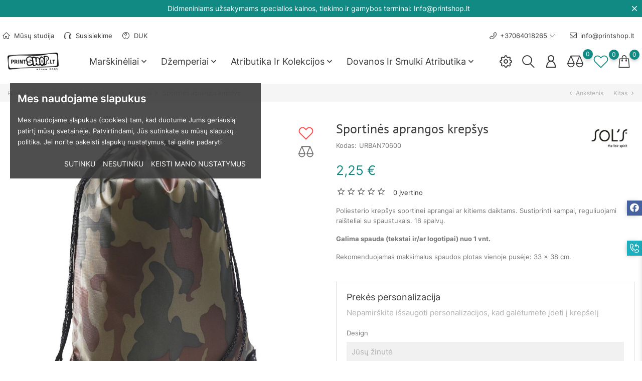

--- FILE ---
content_type: text/html; charset=utf-8
request_url: https://printshop.lt/lt/krepsiai/79-laisvalaikio-kuprinyte.html
body_size: 51318
content:
<!doctype html>
<html lang="lt">

<head>
    
        
    <meta charset="utf-8">


    <meta http-equiv="x-ua-compatible" content="ie=edge">



    <link rel="canonical" href="https://printshop.lt/lt/krepsiai/79-laisvalaikio-kuprinyte.html">

<title>Sportinės aprangos krepšys | PrintShop.Lt</title>
<meta name="description" content="Sportinės aprangos krepšys sureguliuojamais raišteliais ir spaustukais. 16 spalvų. Didelis spaudos plotas priekyje.">
<meta name="keywords" content="">
<link rel="canonical" href="https://printshop.lt/lt/krepsiai/79-laisvalaikio-kuprinyte.html">


<link rel="alternate" href="https://printshop.lt/lt/krepsiai/79-laisvalaikio-kuprinyte.html" hreflang="lt-lt">
<link rel="alternate" href="https://printshop.lt/en/bags/79-drawstring-backpack.html" hreflang="en-us">




    <script type="application/ld+json">
  {
    "@context": "https://schema.org",
    "@type": "Organization",
    "name" : "PrintShop.lt",
    "url" : "https://printshop.lt/lt/"
         ,"logo": {
        "@type": "ImageObject",
        "url":"https://printshop.lt/img/logo-1719411746.jpg"
      }
      }
</script>

<script type="application/ld+json">
  {
    "@context": "https://schema.org",
    "@type": "WebPage",
    "isPartOf": {
      "@type": "WebSite",
      "url":  "https://printshop.lt/lt/",
      "name": "PrintShop.lt"
    },
    "name": "Sportinės aprangos krepšys | PrintShop.Lt",
    "url":  "https://printshop.lt/lt/krepsiai/79-laisvalaikio-kuprinyte.html"
  }
</script>


  <script type="application/ld+json">
    {
      "@context": "https://schema.org",
      "@type": "BreadcrumbList",
      "itemListElement": [
                  {
            "@type": "ListItem",
            "position": 1,
            "name": "Pradžia",
            "item": "https://printshop.lt/lt/"
          },                  {
            "@type": "ListItem",
            "position": 2,
            "name": "Dovanos ir smulki atributika",
            "item": "https://printshop.lt/lt/19-atributika-verslui-ir-dovanoms"
          },                  {
            "@type": "ListItem",
            "position": 3,
            "name": "Krepšiai",
            "item": "https://printshop.lt/lt/32-krepsiai"
          },                  {
            "@type": "ListItem",
            "position": 4,
            "name": "Sportinės aprangos krepšys",
            "item": "https://printshop.lt/lt/krepsiai/79-laisvalaikio-kuprinyte.html"
          }              ]
    }
  </script>
  
  
  
    
    <script type="application/ld+json">
  {
    "@context": "https://schema.org/",
    "@type": "Product",
    "name": "Sportinės aprangos krepšys",
    "description": "Sportinės aprangos krepšys sureguliuojamais raišteliais ir spaustukais. 16 spalvų. Didelis spaudos plotas priekyje.",
    "category": "Krepšiai",
    "image" :"https://printshop.lt/998-home_default/laisvalaikio-kuprinyte.jpg",    "sku": "URBAN70600",
    "mpn": "URBAN70600"
        ,
    "brand": {
      "@type": "Brand",
      "name": "SOLS"
    }
            ,
    "weight": {
        "@context": "https://schema.org",
        "@type": "QuantitativeValue",
        "value": "0.150000",
        "unitCode": "kg"
    }
        ,
    "offers": {
      "@type": "Offer",
      "priceCurrency": "EUR",
      "name": "Sportinės aprangos krepšys",
      "price": "2.25",
      "url": "https://printshop.lt/lt/krepsiai/79-7864-laisvalaikio-kuprinyte.html#/4-dydis-vienas_dydis/251-spalva-camouflage",
      "priceValidUntil": "2026-02-08",
              "image": ["https://printshop.lt/998-large_default/laisvalaikio-kuprinyte.jpg"],
            "sku": "URBAN70600",
      "mpn": "URBAN70600",
                        "availability": "https://schema.org/InStock",
      "seller": {
        "@type": "Organization",
        "name": "PrintShop.lt"
      }
    }
      }
</script>

  
  
    
  

  
    <meta property="og:title" content="Sportinės aprangos krepšys | PrintShop.Lt" />
    <meta property="og:description" content="Sportinės aprangos krepšys sureguliuojamais raišteliais ir spaustukais. 16 spalvų. Didelis spaudos plotas priekyje." />
    <meta property="og:url" content="https://printshop.lt/lt/krepsiai/79-laisvalaikio-kuprinyte.html" />
    <meta property="og:site_name" content="PrintShop.lt" />
        
 


<meta name="viewport" content="width=device-width, initial-scale=1">



<link rel="icon" type="image/vnd.microsoft.icon" href="https://printshop.lt/img/favicon.ico?1719411759">
<link rel="shortcut icon" type="image/x-icon" href="https://printshop.lt/img/favicon.ico?1719411759">



            <link rel="stylesheet" href="https://printshop.lt/themes/Lisa/assets/cache/theme-92cd85746.css" type="text/css" media="all">
        
        



    
    
        <script type="text/javascript">
                      var BON_SLIDER_CAROUSEL_ANIMATION = "fade";
                      var BON_SLIDER_CAROUSEL_AUTOPLAY = "0";
                      var BON_SLIDER_CAROUSEL_AUTOPLAYTIME = "9000";
                      var BON_SLIDER_CAROUSEL_DRAG = "1";
                      var bon_ask_url = "\/modules\/bonask\/\/controllers\/front\/ajax.php";
                      var bon_call_position = "right";
                      var bon_call_url = "\/modules\/boncall\/\/controllers\/front\/ajax.php";
                      var bon_compare_url = "\/modules\/boncompare\/controllers\/front\/ajax.php";
                      var bon_consent_active = "Aktyv\u016bs";
                      var bon_consent_always_active = "Visada aktyv\u016bs";
                      var bon_consent_impressum = "\u012esp\u016bd\u017eiai";
                      var bon_consent_inactive = "Neaktyv\u016bs";
                      var bon_consent_nb_agree = "Sutinku";
                      var bon_consent_nb_changep = "Keisti mano nustatymus";
                      var bon_consent_nb_ok = "GERAI";
                      var bon_consent_nb_reject = "Nesutinku";
                      var bon_consent_nb_text = "Mes naudojame slapukus (cookies) tam, kad duotume Jums geriausi\u0105 patirt\u012f m\u016bs\u0173 svetain\u0117je. Patvirtindami, J\u016bs sutinkate su m\u016bs\u0173 slapuk\u0173 politika. Jei norite pakeisti slapuk\u0173 nustatymus, tai galite padaryti";
                      var bon_consent_nb_title = "Mes naudojame slapukus";
                      var bon_consent_pc_fnct_text_1 = "Funkcionalumo slapukai";
                      var bon_consent_pc_fnct_text_2 = "\u0160ie slapukai naudojami siekiant suteikti jums labiau suasmenint\u0105 patirt\u012f m\u016bs\u0173 svetain\u0117je ir prisiminti j\u016bs\u0173 pasirinkimus, kai naudojat\u0117s m\u016bs\u0173 svetaine.";
                      var bon_consent_pc_fnct_text_3 = "Pavyzd\u017eiui, galime naudoti funkcinius slapukus, kad prisimintume j\u016bs\u0173 kalbos nuostatas arba prisijungimo duomenis.";
                      var bon_consent_pc_minfo_text_1 = "Daugiau informacijos";
                      var bon_consent_pc_minfo_text_2 = "Jei turite klausim\u0173, susijusi\u0173 su m\u016bs\u0173 slapuk\u0173 politika ir j\u016bs\u0173 pasirinkimais, susisiekite su mumis.";
                      var bon_consent_pc_minfo_text_3 = "Nor\u0117dami su\u017einoti daugiau, apsilankykite m\u016bs\u0173";
                      var bon_consent_pc_save = "I\u0161saugoti mano nuostatas";
                      var bon_consent_pc_sncssr_text_1 = "Grie\u017etai b\u016btini slapukai";
                      var bon_consent_pc_sncssr_text_2 = "\u0160ie slapukai yra b\u016btini, kad gal\u0117tume teikti paslaugas, pasiekiamas per m\u016bs\u0173 svetain\u0119, ir kad gal\u0117tum\u0117te naudotis tam tikromis m\u016bs\u0173 svetain\u0117s funkcijomis.";
                      var bon_consent_pc_sncssr_text_3 = "Be \u0161i\u0173 slapuk\u0173 negal\u0117sime teikti tam tikr\u0173 paslaug\u0173 m\u016bs\u0173 svetain\u0117je.";
                      var bon_consent_pc_title = "Slapuk\u0173 nustatym\u0173 centras";
                      var bon_consent_pc_trck_text_1 = "Steb\u0117jimo slapukai";
                      var bon_consent_pc_trck_text_2 = "\u0160ie slapukai naudojami informacijai rinkti, kad b\u016bt\u0173 galima analizuoti sraut\u0105 \u012f m\u016bs\u0173 svetain\u0119 ir tai, kaip lankytojai naudojasi m\u016bs\u0173 svetaine.";
                      var bon_consent_pc_trck_text_3 = "Pavyzd\u017eiui, \u0161ie slapukai gali sekti tokius dalykus kaip tai, kiek laiko praleid\u017eiate svetain\u0117je arba puslapiuose, kuriuose lankot\u0117s, o tai padeda mums suprasti, kaip gal\u0117tume patobulinti savo svetain\u0119 u\u017e jus.";
                      var bon_consent_pc_trck_text_4 = "Informacija, surinkta naudojant \u0161iuos steb\u0117jimo ir veikimo slapukus, neidentifikuoja jokio atskiro lankytojo.";
                      var bon_consent_pc_trgt_text_1 = "Tiksliniai ir reklaminiai slapukai";
                      var bon_consent_pc_trgt_text_2 = "\u0160ie slapukai naudojami rodyti reklam\u0105, kuri gali jus sudominti, atsi\u017evelgiant \u012f j\u016bs\u0173 nar\u0161ymo \u012fpro\u010dius.";
                      var bon_consent_pc_trgt_text_3 = "These cookies, as served by our content and\/or advertising providers, may combine information they collected from our website with other information they have independently collected relating to your web browser's activities across their network of websites.";
                      var bon_consent_pc_trgt_text_4 = "Jei nuspr\u0119site pa\u0161alinti arba i\u0161jungti \u0161iuos taikymo ar reklamavimo slapukus, vis tiek matysite skelbimus, ta\u010diau jie gali b\u016bti jums neaktual\u016bs.";
                      var bon_consent_pc_yprivacy_text_1 = "J\u016bs\u0173 privatumas mums svarbus";
                      var bon_consent_pc_yprivacy_text_2 = "Slapukai yra ma\u017ei tekstiniai failai kurie i\u0161saugomi J\u016bs\u0173 kompiuteryje kai lakot\u0117s svetain\u0117je. Mes naudojame slapukus \u012fvairiems tikslams tam, kad pagerinti J\u016bs\u0173 patirt\u012f m\u016bs\u0173 svetain\u0117je (pvz., atsiminti j\u016bs\u0173 paskyros prisijungimo detales).";
                      var bon_consent_pc_yprivacy_text_3 = "J\u016bs galite keisti j\u016bs\u0173 nustatymus ar atmesti tam tikrus slapuk\u0173 tipus kol nar\u0161ote m\u016bs\u0173 svetain\u0117je. J\u016bs taip pat galite pa\u0161alinti visus slapukus savo kompiuteryje, bet tur\u0117kite omenyje, kas i\u0161trynus slapukus galite negal\u0117ti naudotis dalimi m\u016bs\u0173 svetain\u0117s.";
                      var bon_consent_pc_yprivacy_title = "J\u016bs\u0173 privatumas";
                      var bon_consent_privacy_policy = "Privatumo politika";
                      var bon_order_url = "\/modules\/bonorder\/ajax.php";
                      var bon_search_url = "\/modules\/bonsearch\/\/controllers\/ajax.php";
                      var bon_wishlist_url = "\/modules\/bonwishlist\/controllers\/front\/ajax.php";
                      var dsn = {"is_hot_mode":false,"is_dev_mode":false,"is_admin":false,"dp_enabled":false,"config":{"id_product":0,"display_base":1,"display_mask":1,"display_layers":1,"include_area_only":1,"preview_in_invoice":0,"details_in_invoice":0,"preview_in_email":1,"details_in_email":0,"hide_cart_button":0,"hide_qty_input":1,"show_custom_btn":1,"hover_trigger":"interface","show_attributes_in_tabs":1,"show_dynamic":0,"dynamic_tab":4,"show_rgb_sliders":1,"show_fonts_inline":1,"sort_fonts_ab":0,"show_text_colors_inline":1,"show_image_colors_inline":0,"pixabay_key":"","pixabay_full_res":0,"openai_resolution":"1024x1024","openai_max_images":3,"hide_size_input":1,"hide_style_buttons":1,"hide_alignment":0,"hide_outline":1,"filter_special_chars":0,"special_chars":"~`!@#$%^&*()+={}[];:\\'\\\".,\/?-_","enable_text_precision":0,"show_in_popup":1,"auto_show_popup":0,"full_width":0,"use_panels":0,"clear_design":0,"defer_load":1,"hide_after_cart_add":1,"multiply_price":1,"update_ps_price":0,"show_dimensions":0,"dimensions_unit":"cm","show_delete_confirmation":1,"map_side_images":1,"show_download_btn":0,"field_multiple_items":1,"limit_drag_to_area":0,"min_dpi":72,"block_min_dpi":0,"upload_maxsize":20480000,"enable_all_tabs":1,"initial_tab":1},"settings":{"should_detect_language":false},"product_config":{"id_product":79,"active":1,"required":0,"tabs_use_global_config":1,"enable_all_tabs":1,"initial_tab":0,"enable_all_combinations":1,"enable_all_text_colors":1,"enable_all_image_colors":1,"enable_all_image_filters":1,"enable_all_image_shapes":1,"enable_all_product_colors":1,"enable_all_fonts":1,"enable_all_image_groups":1,"small_image_groups":0,"expand_images_panel":1,"enable_text_colorpickers":1,"enable_text_transparency":0,"enable_text_curvature":1,"allow_multiline_text":1,"text_maxlength":0,"text_default_align":"","enable_image_colors":0,"enable_image_colorpickers":0,"apply_overlay_color":0,"enable_image_transparency":0,"enable_image_brightness":0,"enable_image_contrast":0,"enable_image_flip":1,"initial_image_color":-1,"enable_image_filters":0,"enable_image_shapes":0,"enable_product_colors":0,"enable_product_colorpickers":1,"colorize_mask":0,"display_product_original_color":1,"initial_product_color":-1,"allow_upload":1,"upload_auto_filter":0,"enable_bg_remover":1,"auto_bg_remover_for_uploads":0,"enable_cropper":1,"enable_pixabay":0,"enable_instagram":0,"enable_openai_images":0,"enable_design_fields":0,"enable_design_models":0,"use_same_fields":0,"auto_open_image_groups":0,"enable_layers":0,"invert_layers":0,"display_show_more_layers":0,"show_dimensions":-1,"current_side_only":0,"single_color":0,"single_font":0,"single_item":0,"enable_resize_image":1,"enable_drag_image":1,"enable_rotate_image":1,"enable_resize_text":1,"enable_drag_text":1,"enable_rotate_text":1,"min_text_size":0,"min_image_size":0,"enable_product_size":0,"allow_change_product_size_aspect":1,"product_size_aspect_locked_default":1,"initial_width":0,"initial_height":0,"min_width":0,"min_height":0,"max_width":0,"max_height":0,"enable_attributes_selector":0},"id_product":79,"id_attribute":7864,"edit_design":false,"initial_design":{"id":null,"id_shop_list":[],"force_id":false,"position":null,"id_cart":null,"id_product":null,"id_product_attribute":null,"id_image":null,"id_customization":null,"quantity":null,"id_customer":null,"id_guest":null,"saved_side":null,"is_initial":null,"is_template":null,"id_template_group":null,"is_deleted":null,"price_tax_excl":null,"price_tax_incl":null,"date_add":null,"date_upd":null,"containers":[],"design_color":{"id":null,"id_shop_list":[],"force_id":false,"position":null,"id_design":null,"id_color":-1,"color":null,"texture":null,"texture_width":null,"texture_height":null,"id_design_color":null},"design_size":{"id":null,"id_shop_list":[],"force_id":false,"position":null,"id_design":null,"width":0,"height":0,"id_design_size":null},"design_layers":[],"id_design":null},"design_templates":[],"designer_combinations":[],"tabs":{"product":{"id":4,"name":"product","label":"Prek\u0117","skipped":true,"displayed":true},"options":{"id":3,"name":"options","label":"Variantai","skipped":true,"displayed":true},"models":{"id":5,"name":"models","label":"Modeliai","skipped":true,"displayed":true},"text":{"id":1,"name":"text","label":"Tekstas","displayed":true},"image":{"id":2,"name":"image","label":"Vaizdas","displayed":true},"templates":{"id":6,"name":"templates","label":"Ruo\u0161inys","displayed":true}},"sides":{"1":{"id":1,"id_shop_list":[],"force_id":false,"position":0,"id_side":1,"name":"front","label":"Priekis","active":"1"}},"design_areas":{"1":{"id":"side-1-area-87","id_shop_list":[],"force_id":false,"position":null,"id_product":79,"id_side":1,"x":26.75,"y":21.872915,"width":41.125,"height":55.25,"angle":0,"id_container":87,"container_type":"area","id_design_area":87}},"image_groups":[],"template_groups":[],"product_colors":{"5":{"id":5,"id_shop_list":[],"force_id":false,"position":4,"label":"322Red","color":"#da363d","file":"","active":"1","is_texture":false,"texture":null,"texture_width":0,"texture_height":1,"id_color":5},"6":{"id":6,"id_shop_list":[],"force_id":false,"position":5,"label":"300White","color":"#FFFFFF","file":"","active":"1","is_texture":false,"texture":null,"texture_width":0,"texture_height":1,"id_color":6},"7":{"id":7,"id_shop_list":[],"force_id":false,"position":6,"label":"301Black","color":"#000","file":"","active":"1","is_texture":false,"texture":null,"texture_width":0,"texture_height":1,"id_color":7},"8":{"id":8,"id_shop_list":[],"force_id":false,"position":7,"label":"307Brown","color":"#4c2b11","file":"","active":"1","is_texture":false,"texture":null,"texture_width":0,"texture_height":1,"id_color":8},"9":{"id":9,"id_shop_list":[],"force_id":false,"position":8,"label":"342BrightGreen","color":"#2c8b6b","file":"","active":"1","is_texture":false,"texture":null,"texture_width":0,"texture_height":1,"id_color":9},"10":{"id":10,"id_shop_list":[],"force_id":false,"position":9,"label":"333Blue","color":"#3aa8f7","file":"","active":"1","is_texture":false,"texture":null,"texture_width":0,"texture_height":1,"id_color":10},"11":{"id":11,"id_shop_list":[],"force_id":false,"position":10,"label":"316DeepYellow","color":"#f89c0d","file":"","active":"1","is_texture":false,"texture":null,"texture_width":0,"texture_height":1,"id_color":11},"12":{"id":12,"id_shop_list":[],"force_id":false,"position":11,"label":"317Violet","color":"#463d90","file":"","active":"1","is_texture":false,"texture":null,"texture_width":0,"texture_height":1,"id_color":12},"13":{"id":13,"id_shop_list":[],"force_id":false,"position":12,"label":"318Orange","color":"#fa6221","file":"","active":"1","is_texture":false,"texture":null,"texture_width":0,"texture_height":1,"id_color":13},"14":{"id":14,"id_shop_list":[],"force_id":false,"position":13,"label":"351Grey","color":"#7d787e","file":"","active":"1","is_texture":false,"texture":null,"texture_width":0,"texture_height":1,"id_color":14},"15":{"id":15,"id_shop_list":[],"force_id":false,"position":14,"label":"313 Lemon Yelloe","color":"#e3cc1e","file":"","active":"1","is_texture":false,"texture":null,"texture_width":0,"texture_height":1,"id_color":15},"16":{"id":16,"id_shop_list":[],"force_id":false,"position":15,"label":"315 Yellow","color":"#feb403","file":"","active":"1","is_texture":false,"texture":null,"texture_width":0,"texture_height":1,"id_color":16},"17":{"id":17,"id_shop_list":[],"force_id":false,"position":16,"label":"314Bordeaux","color":"#942b3c","file":"","active":"1","is_texture":false,"texture":null,"texture_width":0,"texture_height":1,"id_color":17},"18":{"id":18,"id_shop_list":[],"force_id":false,"position":17,"label":"335 Deep Blue","color":"#3757ce","file":"","active":"1","is_texture":false,"texture":null,"texture_width":0,"texture_height":1,"id_color":18},"19":{"id":19,"id_shop_list":[],"force_id":false,"position":18,"label":"337 Dark Blue","color":"#30395a","file":"","active":"1","is_texture":false,"texture":null,"texture_width":0,"texture_height":1,"id_color":19},"20":{"id":20,"id_shop_list":[],"force_id":false,"position":19,"label":"338 Light Green","color":"#00c147","file":"","active":"1","is_texture":false,"texture":null,"texture_width":0,"texture_height":1,"id_color":20},"21":{"id":21,"id_shop_list":[],"force_id":false,"position":20,"label":"339Pink","color":"#ec98b0","file":"","active":"1","is_texture":false,"texture":null,"texture_width":0,"texture_height":1,"id_color":21},"22":{"id":22,"id_shop_list":[],"force_id":false,"position":21,"label":"340 Crismon red","color":"#c13653","file":"","active":"1","is_texture":false,"texture":null,"texture_width":0,"texture_height":1,"id_color":22},"23":{"id":23,"id_shop_list":[],"force_id":false,"position":22,"label":"332 Sky Blue","color":"#89b0db","file":"","active":"1","is_texture":false,"texture":null,"texture_width":0,"texture_height":1,"id_color":23},"24":{"id":24,"id_shop_list":[],"force_id":false,"position":23,"label":"325 Light Red","color":"#e43726","file":"","active":"1","is_texture":false,"texture":null,"texture_width":0,"texture_height":1,"id_color":24},"25":{"id":25,"id_shop_list":[],"force_id":false,"position":24,"label":"326 Gold Metalic","color":"#967846","file":"","active":"1","is_texture":false,"texture":null,"texture_width":0,"texture_height":1,"id_color":25},"26":{"id":26,"id_shop_list":[],"force_id":false,"position":25,"label":"327 Silver Metalic","color":"#959096","file":"","active":"1","is_texture":false,"texture":null,"texture_width":0,"texture_height":1,"id_color":26},"27":{"id":27,"id_shop_list":[],"force_id":false,"position":26,"label":"362 Neon Yellow","color":"#d3e925","file":"","active":"1","is_texture":false,"texture":null,"texture_width":0,"texture_height":1,"id_color":27},"28":{"id":28,"id_shop_list":[],"force_id":false,"position":27,"label":"364 Neon Orange","color":"#ff9306","file":"","active":"1","is_texture":false,"texture":null,"texture_width":0,"texture_height":1,"id_color":28},"29":{"id":29,"id_shop_list":[],"force_id":false,"position":28,"label":"365 Neon Pink","color":"#ff488e","file":"","active":"1","is_texture":false,"texture":null,"texture_width":0,"texture_height":1,"id_color":29},"30":{"id":30,"id_shop_list":[],"force_id":false,"position":29,"label":"441Neon Green","color":"#49e141","file":"","active":"1","is_texture":false,"texture":null,"texture_width":0,"texture_height":1,"id_color":30}},"text_colors":{"5":{"id":5,"id_shop_list":[],"force_id":false,"position":4,"label":"322Red","color":"#da363d","file":"","active":"1","is_texture":false,"texture":null,"texture_width":0,"texture_height":1,"id_color":5},"6":{"id":6,"id_shop_list":[],"force_id":false,"position":5,"label":"300White","color":"#FFFFFF","file":"","active":"1","is_texture":false,"texture":null,"texture_width":0,"texture_height":1,"id_color":6},"7":{"id":7,"id_shop_list":[],"force_id":false,"position":6,"label":"301Black","color":"#000","file":"","active":"1","is_texture":false,"texture":null,"texture_width":0,"texture_height":1,"id_color":7},"8":{"id":8,"id_shop_list":[],"force_id":false,"position":7,"label":"307Brown","color":"#4c2b11","file":"","active":"1","is_texture":false,"texture":null,"texture_width":0,"texture_height":1,"id_color":8},"9":{"id":9,"id_shop_list":[],"force_id":false,"position":8,"label":"342BrightGreen","color":"#2c8b6b","file":"","active":"1","is_texture":false,"texture":null,"texture_width":0,"texture_height":1,"id_color":9},"10":{"id":10,"id_shop_list":[],"force_id":false,"position":9,"label":"333Blue","color":"#3aa8f7","file":"","active":"1","is_texture":false,"texture":null,"texture_width":0,"texture_height":1,"id_color":10},"11":{"id":11,"id_shop_list":[],"force_id":false,"position":10,"label":"316DeepYellow","color":"#f89c0d","file":"","active":"1","is_texture":false,"texture":null,"texture_width":0,"texture_height":1,"id_color":11},"12":{"id":12,"id_shop_list":[],"force_id":false,"position":11,"label":"317Violet","color":"#463d90","file":"","active":"1","is_texture":false,"texture":null,"texture_width":0,"texture_height":1,"id_color":12},"13":{"id":13,"id_shop_list":[],"force_id":false,"position":12,"label":"318Orange","color":"#fa6221","file":"","active":"1","is_texture":false,"texture":null,"texture_width":0,"texture_height":1,"id_color":13},"14":{"id":14,"id_shop_list":[],"force_id":false,"position":13,"label":"351Grey","color":"#7d787e","file":"","active":"1","is_texture":false,"texture":null,"texture_width":0,"texture_height":1,"id_color":14},"15":{"id":15,"id_shop_list":[],"force_id":false,"position":14,"label":"313 Lemon Yelloe","color":"#e3cc1e","file":"","active":"1","is_texture":false,"texture":null,"texture_width":0,"texture_height":1,"id_color":15},"16":{"id":16,"id_shop_list":[],"force_id":false,"position":15,"label":"315 Yellow","color":"#feb403","file":"","active":"1","is_texture":false,"texture":null,"texture_width":0,"texture_height":1,"id_color":16},"17":{"id":17,"id_shop_list":[],"force_id":false,"position":16,"label":"314Bordeaux","color":"#942b3c","file":"","active":"1","is_texture":false,"texture":null,"texture_width":0,"texture_height":1,"id_color":17},"18":{"id":18,"id_shop_list":[],"force_id":false,"position":17,"label":"335 Deep Blue","color":"#3757ce","file":"","active":"1","is_texture":false,"texture":null,"texture_width":0,"texture_height":1,"id_color":18},"19":{"id":19,"id_shop_list":[],"force_id":false,"position":18,"label":"337 Dark Blue","color":"#30395a","file":"","active":"1","is_texture":false,"texture":null,"texture_width":0,"texture_height":1,"id_color":19},"20":{"id":20,"id_shop_list":[],"force_id":false,"position":19,"label":"338 Light Green","color":"#00c147","file":"","active":"1","is_texture":false,"texture":null,"texture_width":0,"texture_height":1,"id_color":20},"21":{"id":21,"id_shop_list":[],"force_id":false,"position":20,"label":"339Pink","color":"#ec98b0","file":"","active":"1","is_texture":false,"texture":null,"texture_width":0,"texture_height":1,"id_color":21},"22":{"id":22,"id_shop_list":[],"force_id":false,"position":21,"label":"340 Crismon red","color":"#c13653","file":"","active":"1","is_texture":false,"texture":null,"texture_width":0,"texture_height":1,"id_color":22},"23":{"id":23,"id_shop_list":[],"force_id":false,"position":22,"label":"332 Sky Blue","color":"#89b0db","file":"","active":"1","is_texture":false,"texture":null,"texture_width":0,"texture_height":1,"id_color":23},"24":{"id":24,"id_shop_list":[],"force_id":false,"position":23,"label":"325 Light Red","color":"#e43726","file":"","active":"1","is_texture":false,"texture":null,"texture_width":0,"texture_height":1,"id_color":24},"25":{"id":25,"id_shop_list":[],"force_id":false,"position":24,"label":"326 Gold Metalic","color":"#967846","file":"","active":"1","is_texture":false,"texture":null,"texture_width":0,"texture_height":1,"id_color":25},"26":{"id":26,"id_shop_list":[],"force_id":false,"position":25,"label":"327 Silver Metalic","color":"#959096","file":"","active":"1","is_texture":false,"texture":null,"texture_width":0,"texture_height":1,"id_color":26},"27":{"id":27,"id_shop_list":[],"force_id":false,"position":26,"label":"362 Neon Yellow","color":"#d3e925","file":"","active":"1","is_texture":false,"texture":null,"texture_width":0,"texture_height":1,"id_color":27},"28":{"id":28,"id_shop_list":[],"force_id":false,"position":27,"label":"364 Neon Orange","color":"#ff9306","file":"","active":"1","is_texture":false,"texture":null,"texture_width":0,"texture_height":1,"id_color":28},"29":{"id":29,"id_shop_list":[],"force_id":false,"position":28,"label":"365 Neon Pink","color":"#ff488e","file":"","active":"1","is_texture":false,"texture":null,"texture_width":0,"texture_height":1,"id_color":29},"30":{"id":30,"id_shop_list":[],"force_id":false,"position":29,"label":"441Neon Green","color":"#49e141","file":"","active":"1","is_texture":false,"texture":null,"texture_width":0,"texture_height":1,"id_color":30}},"fonts":{"1":{"id":1,"id_shop_list":[],"force_id":false,"position":0,"name":"Milkshake","family":"Milkshake","file":"milkshake.ttf","active":"1","preview":"\/designer\/cache\/1-1721830929dc5164650a00726c93f1f9d766d8b33f76a24952b1d6a4cd27c305c8f21b3f99.png","natural_size":{"width":231,"height":40},"uri":"\/designer\/font\/milkshake.ttf","languages":[],"id_font":1},"3":{"id":3,"id_shop_list":[],"force_id":false,"position":1,"name":"28 Days Later","family":"28 Days Later","file":"days.ttf","active":"1","preview":"\/designer\/cache\/3-17223442076c833215fda9737d3a2253b3f0afe56676a24952b1d6a4cd27c305c8f21b3f99.png","natural_size":{"width":312,"height":43},"uri":"\/designer\/font\/days.ttf","languages":[],"id_font":3},"13":{"id":13,"id_shop_list":[],"force_id":false,"position":2,"name":"Baloothambi regular","family":"Baloo Thambi","file":"baloothambi-regular.ttf","active":"1","preview":"\/designer\/cache\/13-17223439101645725ce0688135149ff3f21650282976a24952b1d6a4cd27c305c8f21b3f99.png","natural_size":{"width":496,"height":49},"uri":"\/designer\/font\/baloothambi-regular.ttf","languages":[],"id_font":13},"18":{"id":18,"id_shop_list":[],"force_id":false,"position":3,"name":"Collegiateblackflf","family":"CollegiateBlackFLF","file":"collegiateblackflf.ttf","active":"1","preview":"\/designer\/cache\/18-17223439105acd2f9b77314e4694c718300bbd024076a24952b1d6a4cd27c305c8f21b3f99.png","natural_size":{"width":542,"height":46},"uri":"\/designer\/font\/collegiateblackflf.ttf","languages":[],"id_font":18},"17":{"id":17,"id_shop_list":[],"force_id":false,"position":4,"name":"Chiller","family":"Chiller","file":"chiller.ttf","active":"1","preview":"\/designer\/cache\/17-1722343910b021a5bd209498cdf9f44c7650820dc476a24952b1d6a4cd27c305c8f21b3f99.png","natural_size":{"width":104,"height":39},"uri":"\/designer\/font\/chiller.ttf","languages":[],"id_font":17},"56":{"id":56,"id_shop_list":[],"force_id":false,"position":5,"name":"Lokicola","family":"Loki Cola","file":"lokicola.ttf","active":"1","preview":"\/designer\/cache\/56-1722344122228c6d6a764fbb756f8abceb25fbe44c76a24952b1d6a4cd27c305c8f21b3f99.png","natural_size":{"width":149,"height":50},"uri":"\/designer\/font\/lokicola.ttf","languages":[],"id_font":56},"5":{"id":5,"id_shop_list":[],"force_id":false,"position":6,"name":"Alexbrush regular","family":"Alex Brush","file":"alexbrush-regular.ttf","active":"1","preview":"\/designer\/cache\/5-172234391008ea6a8873213c55074226b6e466f41976a24952b1d6a4cd27c305c8f21b3f99.png","natural_size":{"width":355,"height":47},"uri":"\/designer\/font\/alexbrush-regular.ttf","languages":[],"id_font":5},"6":{"id":6,"id_shop_list":[],"force_id":false,"position":7,"name":"Allura regular","family":"Allura","file":"allura-regular.ttf","active":"1","preview":"\/designer\/cache\/6-1722343910d38df1ceb2d218ac5aab660b2bfa0ed776a24952b1d6a4cd27c305c8f21b3f99.png","natural_size":{"width":283,"height":53},"uri":"\/designer\/font\/allura-regular.ttf","languages":[],"id_font":6},"58":{"id":58,"id_shop_list":[],"force_id":false,"position":8,"name":"Days","family":"28 Days Later","file":"days.ttf","active":"1","preview":"\/designer\/cache\/58-1722344207e807d3ccf8d24c8c1a3d86db5da78da876a24952b1d6a4cd27c305c8f21b3f99.png","natural_size":{"width":107,"height":43},"uri":"\/designer\/font\/days.ttf","languages":[],"id_font":58},"7":{"id":7,"id_shop_list":[],"force_id":false,"position":9,"name":"Amaticasc bold","family":"Amatica SC","file":"amaticasc-bold.ttf","active":"1","preview":"\/designer\/cache\/7-1722343910f4b9b241f63adfbe51e3c67f0c1e077c76a24952b1d6a4cd27c305c8f21b3f99.png","natural_size":{"width":281,"height":44},"uri":"\/designer\/font\/amaticasc-bold.ttf","languages":[],"id_font":7},"8":{"id":8,"id_shop_list":[],"force_id":false,"position":10,"name":"Amaticasc regular","family":"Amatica SC","file":"amaticasc-regular.ttf","active":"1","preview":"\/designer\/cache\/8-17223439101bc7ff2835e3a84a22c1ec6328c0058976a24952b1d6a4cd27c305c8f21b3f99.png","natural_size":{"width":322,"height":43},"uri":"\/designer\/font\/amaticasc-regular.ttf","languages":[],"id_font":8},"9":{"id":9,"id_shop_list":[],"force_id":false,"position":11,"name":"Amaticsc bold","family":"Amatic SC","file":"amaticsc-bold.ttf","active":"1","preview":"\/designer\/cache\/9-172234391023d0260a067e15318726507523e2998576a24952b1d6a4cd27c305c8f21b3f99.png","natural_size":{"width":196,"height":41},"uri":"\/designer\/font\/amaticsc-bold.ttf","languages":[],"id_font":9},"10":{"id":10,"id_shop_list":[],"force_id":false,"position":12,"name":"Amaticsc regular","family":"Amatic SC","file":"amaticsc-regular.ttf","active":"1","preview":"\/designer\/cache\/10-17223439105c3a3bce6e6f84dcc8df21d1f6aa780876a24952b1d6a4cd27c305c8f21b3f99.png","natural_size":{"width":241,"height":43},"uri":"\/designer\/font\/amaticsc-regular.ttf","languages":[],"id_font":10},"11":{"id":11,"id_shop_list":[],"force_id":false,"position":13,"name":"Arizonia regular","family":"Arizonia","file":"arizonia-regular.ttf","active":"1","preview":"\/designer\/cache\/11-17223439100a7ec9904aa0e5dc2fac584cb0229e5576a24952b1d6a4cd27c305c8f21b3f99.png","natural_size":{"width":354,"height":53},"uri":"\/designer\/font\/arizonia-regular.ttf","languages":[],"id_font":11},"12":{"id":12,"id_shop_list":[],"force_id":false,"position":14,"name":"Baloo2 VariableFont wght","family":"Baloo 2","file":"Baloo2-VariableFont_wght.ttf","active":"1","preview":"\/designer\/cache\/12-17223439106055a35792fb1fc0f0d6d7e97965a22276a24952b1d6a4cd27c305c8f21b3f99.png","natural_size":{"width":584,"height":47},"uri":"\/designer\/font\/Baloo2-VariableFont_wght.ttf","languages":[],"id_font":12},"14":{"id":14,"id_shop_list":[],"force_id":false,"position":15,"name":"Base","family":"Base 02","file":"base.ttf","active":"1","preview":"\/designer\/cache\/14-1722343910095a1b43effec73955e31e790438de4976a24952b1d6a4cd27c305c8f21b3f99.png","natural_size":{"width":143,"height":67},"uri":"\/designer\/font\/base.ttf","languages":[],"id_font":14},"15":{"id":15,"id_shop_list":[],"force_id":false,"position":16,"name":"Caveat bold","family":"Caveat","file":"caveat-bold.ttf","active":"1","preview":"\/designer\/cache\/15-172234391069e111fcc79ed370ae6d247b2366eb1676a24952b1d6a4cd27c305c8f21b3f99.png","natural_size":{"width":217,"height":42},"uri":"\/designer\/font\/caveat-bold.ttf","languages":[],"id_font":15},"16":{"id":16,"id_shop_list":[],"force_id":false,"position":17,"name":"Caveat regular","family":"Caveat","file":"caveat-regular.ttf","active":"1","preview":"\/designer\/cache\/16-1722343910713bbe6471d965b6bdbb1588283fec1b76a24952b1d6a4cd27c305c8f21b3f99.png","natural_size":{"width":263,"height":48},"uri":"\/designer\/font\/caveat-regular.ttf","languages":[],"id_font":16},"19":{"id":19,"id_shop_list":[],"force_id":false,"position":18,"name":"Collegiateborderflf","family":"CollegiateBorderFLF","file":"collegiateborderflf.ttf","active":"1","preview":"\/designer\/cache\/19-17223439107560a024e432e233f2aed009473a741676a24952b1d6a4cd27c305c8f21b3f99.png","natural_size":{"width":563,"height":45},"uri":"\/designer\/font\/collegiateborderflf.ttf","languages":[],"id_font":19},"20":{"id":20,"id_shop_list":[],"force_id":false,"position":19,"name":"Collegiateflf","family":"CollegiateFLF","file":"collegiateflf.ttf","active":"1","preview":"\/designer\/cache\/20-17223439106084bc25d4f58f40f37915072933a2d376a24952b1d6a4cd27c305c8f21b3f99.png","natural_size":{"width":376,"height":45},"uri":"\/designer\/font\/collegiateflf.ttf","languages":[],"id_font":20},"21":{"id":21,"id_shop_list":[],"force_id":false,"position":20,"name":"Collegiateinsideflf","family":"CollegiateInsideFLF","file":"collegiateinsideflf.ttf","active":"1","preview":"\/designer\/cache\/21-17223439105be0c633077a5121bed40fe9ada897ff76a24952b1d6a4cd27c305c8f21b3f99.png","natural_size":{"width":533,"height":41},"uri":"\/designer\/font\/collegiateinsideflf.ttf","languages":[],"id_font":21},"22":{"id":22,"id_shop_list":[],"force_id":false,"position":21,"name":"Collegiateoutlineflf","family":"CollegiateOutlineFLF","file":"collegiateoutlineflf.ttf","active":"1","preview":"\/designer\/cache\/22-172234391072adfd855b558851eb82c2e374736ab876a24952b1d6a4cd27c305c8f21b3f99.png","natural_size":{"width":583,"height":46},"uri":"\/designer\/font\/collegiateoutlineflf.ttf","languages":[],"id_font":22},"23":{"id":23,"id_shop_list":[],"force_id":false,"position":22,"name":"Comic","family":"Comic Sans MS","file":"comic.ttf","active":"1","preview":"\/designer\/cache\/23-17223439103ed856bcf8938482b73735f9fa6b39be76a24952b1d6a4cd27c305c8f21b3f99.png","natural_size":{"width":140,"height":43},"uri":"\/designer\/font\/comic.ttf","languages":[],"id_font":23},"24":{"id":24,"id_shop_list":[],"force_id":false,"position":23,"name":"Compctab","family":"Compacta Bd BT","file":"compctab.ttf","active":"1","preview":"\/designer\/cache\/24-17223439103d6bb15bdcb9a09e42a15cfb1d7c6c3e76a24952b1d6a4cd27c305c8f21b3f99.png","natural_size":{"width":176,"height":51},"uri":"\/designer\/font\/compctab.ttf","languages":[],"id_font":24},"57":{"id":57,"id_shop_list":[],"force_id":false,"position":24,"name":"Courgette regular","family":"Courgette","file":"courgette-regular.ttf","active":"1","preview":"\/designer\/cache\/57-17223442072ac871a27fb87be758a90d4fd5e1025276a24952b1d6a4cd27c305c8f21b3f99.png","natural_size":{"width":408,"height":58},"uri":"\/designer\/font\/courgette-regular.ttf","languages":[],"id_font":57},"59":{"id":59,"id_shop_list":[],"force_id":false,"position":25,"name":"Drsugiyama regular","family":"Dr Sugiyama","file":"drsugiyama-regular.ttf","active":"1","preview":"\/designer\/cache\/59-1722344207e7d7c82705372f366027101f9a67dae976a24952b1d6a4cd27c305c8f21b3f99.png","natural_size":{"width":342,"height":66},"uri":"\/designer\/font\/drsugiyama-regular.ttf","languages":[],"id_font":59},"60":{"id":60,"id_shop_list":[],"force_id":false,"position":26,"name":"Economica bold","family":"Economica","file":"economica-bold.ttf","active":"1","preview":"\/designer\/cache\/60-1722344207c6ea9c5e1d1a89b926fb2ae2b8ab9bf976a24952b1d6a4cd27c305c8f21b3f99.png","natural_size":{"width":264,"height":40},"uri":"\/designer\/font\/economica-bold.ttf","languages":[],"id_font":60},"50":{"id":50,"id_shop_list":[],"force_id":false,"position":27,"name":"Keepcalm medium0","family":"Keep Calm Med","file":"keepcalm-medium0.ttf","active":"1","preview":"\/designer\/cache\/50-1722344122e19319473f17dd0926c07a94a313181576a24952b1d6a4cd27c305c8f21b3f99.png","natural_size":{"width":549,"height":58},"uri":"\/designer\/font\/keepcalm-medium0.ttf","languages":[],"id_font":50},"61":{"id":61,"id_shop_list":[],"force_id":false,"position":28,"name":"Economica bolditalic","family":"Economica","file":"economica-bolditalic.ttf","active":"1","preview":"\/designer\/cache\/61-1722344207280fa36d3afd6f94958ac3548c51873e76a24952b1d6a4cd27c305c8f21b3f99.png","natural_size":{"width":336,"height":40},"uri":"\/designer\/font\/economica-bolditalic.ttf","languages":[],"id_font":61},"62":{"id":62,"id_shop_list":[],"force_id":false,"position":29,"name":"Economica italic","family":"Economica","file":"economica-italic.ttf","active":"1","preview":"\/designer\/cache\/62-172234420796257b160ce5d73e5d622f25a6571f2876a24952b1d6a4cd27c305c8f21b3f99.png","natural_size":{"width":261,"height":40},"uri":"\/designer\/font\/economica-italic.ttf","languages":[],"id_font":62},"63":{"id":63,"id_shop_list":[],"force_id":false,"position":30,"name":"Economica regular","family":"Economica","file":"economica-regular.ttf","active":"1","preview":"\/designer\/cache\/63-1722344207cfbc765ab290827cd473285806c8d7ab76a24952b1d6a4cd27c305c8f21b3f99.png","natural_size":{"width":298,"height":50},"uri":"\/designer\/font\/economica-regular.ttf","languages":[],"id_font":63},"64":{"id":64,"id_shop_list":[],"force_id":false,"position":31,"name":"English111prestobt","family":"English111 Presto BT","file":"english111prestobt.ttf","active":"1","preview":"\/designer\/cache\/64-1722344207cec939351c34a6547aa8974fbd2ff72976a24952b1d6a4cd27c305c8f21b3f99.png","natural_size":{"width":327,"height":58},"uri":"\/designer\/font\/english111prestobt.ttf","languages":[],"id_font":64},"65":{"id":65,"id_shop_list":[],"force_id":false,"position":32,"name":"Euphoriascript regular","family":"Euphoria Script","file":"euphoriascript-regular.ttf","active":"1","preview":"\/designer\/cache\/65-1722344207e125933ce480c33ef836fc403b6728ef76a24952b1d6a4cd27c305c8f21b3f99.png","natural_size":{"width":373,"height":49},"uri":"\/designer\/font\/euphoriascript-regular.ttf","languages":[],"id_font":65},"66":{"id":66,"id_shop_list":[],"force_id":false,"position":33,"name":"Graffiti","family":"Berlin Graffiti","file":"graffiti.ttf","active":"1","preview":"\/designer\/cache\/66-172234420703f18072164d290a161242072db50c2276a24952b1d6a4cd27c305c8f21b3f99.png","natural_size":{"width":236,"height":33},"uri":"\/designer\/font\/graffiti.ttf","languages":[],"id_font":66},"67":{"id":67,"id_shop_list":[],"force_id":false,"position":34,"name":"Greatvibes regular","family":"Great Vibes","file":"greatvibes-regular.ttf","active":"1","preview":"\/designer\/cache\/67-172234420775862d181f9b83d2071f06b5c4b3011876a24952b1d6a4cd27c305c8f21b3f99.png","natural_size":{"width":294,"height":64},"uri":"\/designer\/font\/greatvibes-regular.ttf","languages":[],"id_font":67},"68":{"id":68,"id_shop_list":[],"force_id":false,"position":35,"name":"Gub","family":"Gubblebum","file":"gub.ttf","active":"1","preview":"\/designer\/cache\/68-1722344207a7cac138c72349240936ab3719f7540e76a24952b1d6a4cd27c305c8f21b3f99.png","natural_size":{"width":91,"height":37},"uri":"\/designer\/font\/gub.ttf","languages":[],"id_font":68},"69":{"id":69,"id_shop_list":[],"force_id":false,"position":36,"name":"Hatten","family":"Haettenschweiler","file":"hatten.ttf","active":"1","preview":"\/designer\/cache\/69-172234420751fbeb3d03f6f8407d843a1644bc45a176a24952b1d6a4cd27c305c8f21b3f99.png","natural_size":{"width":109,"height":37},"uri":"\/designer\/font\/hatten.ttf","languages":[],"id_font":69},"70":{"id":70,"id_shop_list":[],"force_id":false,"position":37,"name":"Hurricane Regular","family":"Hurricane","file":"Hurricane-Regular.ttf","active":"1","preview":"\/designer\/cache\/70-17223442075c8029e776f5d7c50c6369327a81a39f76a24952b1d6a4cd27c305c8f21b3f99.png","natural_size":{"width":284,"height":54},"uri":"\/designer\/font\/Hurricane-Regular.ttf","languages":[],"id_font":70},"71":{"id":71,"id_shop_list":[],"force_id":false,"position":38,"name":"Impact","family":"Impact","file":"impact.ttf","active":"1","preview":"\/designer\/cache\/71-172234420721f59b54f62b5b8b4bc0f63f0f617fc176a24952b1d6a4cd27c305c8f21b3f99.png","natural_size":{"width":152,"height":47},"uri":"\/designer\/font\/impact.ttf","languages":[],"id_font":71},"44":{"id":44,"id_shop_list":[],"force_id":false,"position":39,"name":"JockeyOne Regular","family":"Jockey One","file":"JockeyOne-Regular.ttf","active":"1","preview":"\/designer\/cache\/44-1722344122edae7f5c727b4e5ac77d37be405e72a676a24952b1d6a4cd27c305c8f21b3f99.png","natural_size":{"width":375,"height":46},"uri":"\/designer\/font\/JockeyOne-Regular.ttf","languages":[],"id_font":44},"45":{"id":45,"id_shop_list":[],"force_id":false,"position":40,"name":"JustMeAgainDownHere Regular","family":"Just Me Again Down Here","file":"JustMeAgainDownHere-Regular.ttf","active":"1","preview":"\/designer\/cache\/45-1722344122db21fc9625c6bd4e071160d56fef943b76a24952b1d6a4cd27c305c8f21b3f99.png","natural_size":{"width":481,"height":60},"uri":"\/designer\/font\/JustMeAgainDownHere-Regular.ttf","languages":[],"id_font":45},"46":{"id":46,"id_shop_list":[],"force_id":false,"position":41,"name":"Kalam bold","family":"Kalam","file":"kalam-bold.ttf","active":"1","preview":"\/designer\/cache\/46-1722344122d910a2d8a28d794fcbabf408db2edf0f76a24952b1d6a4cd27c305c8f21b3f99.png","natural_size":{"width":260,"height":43},"uri":"\/designer\/font\/kalam-bold.ttf","languages":[],"id_font":46},"47":{"id":47,"id_shop_list":[],"force_id":false,"position":42,"name":"Kalam light","family":"Kalam Light","file":"kalam-light.ttf","active":"1","preview":"\/designer\/cache\/47-1722344122d84d44b61136af583731de5a9370737d76a24952b1d6a4cd27c305c8f21b3f99.png","natural_size":{"width":249,"height":55},"uri":"\/designer\/font\/kalam-light.ttf","languages":[],"id_font":47},"48":{"id":48,"id_shop_list":[],"force_id":false,"position":43,"name":"Kalam regular","family":"Kalam","file":"kalam-regular.ttf","active":"1","preview":"\/designer\/cache\/48-17223441225e7f6df74992fed4425c569d223447f576a24952b1d6a4cd27c305c8f21b3f99.png","natural_size":{"width":306,"height":56},"uri":"\/designer\/font\/kalam-regular.ttf","languages":[],"id_font":48},"49":{"id":49,"id_shop_list":[],"force_id":false,"position":44,"name":"Kaushanscript regular","family":"Kaushan Script","file":"kaushanscript-regular.ttf","active":"1","preview":"\/designer\/cache\/49-17223441220f8b3a6367cd20e2c61ef5494adca70476a24952b1d6a4cd27c305c8f21b3f99.png","natural_size":{"width":466,"height":64},"uri":"\/designer\/font\/kaushanscript-regular.ttf","languages":[],"id_font":49},"51":{"id":51,"id_shop_list":[],"force_id":false,"position":45,"name":"Kidprint","family":"Kidprint","file":"kidprint.ttf","active":"1","preview":"\/designer\/cache\/51-1722344122d814801440ae737ccb12c8dbc50a4e0e76a24952b1d6a4cd27c305c8f21b3f99.png","natural_size":{"width":141,"height":44},"uri":"\/designer\/font\/kidprint.ttf","languages":[],"id_font":51},"52":{"id":52,"id_shop_list":[],"force_id":false,"position":46,"name":"Lemonada bold","family":"Lemonada","file":"lemonada-bold.ttf","active":"1","preview":"\/designer\/cache\/52-172234412212bbfb7e885072d155344d645871bbdf76a24952b1d6a4cd27c305c8f21b3f99.png","natural_size":{"width":473,"height":42},"uri":"\/designer\/font\/lemonada-bold.ttf","languages":[],"id_font":52},"53":{"id":53,"id_shop_list":[],"force_id":false,"position":47,"name":"Lemonada light","family":"Lemonada Light","file":"lemonada-light.ttf","active":"1","preview":"\/designer\/cache\/53-1722344122842e87a4038b32068b8dbdab6f1c996b76a24952b1d6a4cd27c305c8f21b3f99.png","natural_size":{"width":474,"height":55},"uri":"\/designer\/font\/lemonada-light.ttf","languages":[],"id_font":53},"54":{"id":54,"id_shop_list":[],"force_id":false,"position":48,"name":"Lemonada regular","family":"Lemonada","file":"lemonada-regular.ttf","active":"1","preview":"\/designer\/cache\/54-1722344122ecc5dc69409f7370720e38e23b16b3f876a24952b1d6a4cd27c305c8f21b3f99.png","natural_size":{"width":561,"height":54},"uri":"\/designer\/font\/lemonada-regular.ttf","languages":[],"id_font":54},"55":{"id":55,"id_shop_list":[],"force_id":false,"position":49,"name":"Lemonada semibold","family":"Lemonada SemiBold","file":"lemonada-semibold.ttf","active":"1","preview":"\/designer\/cache\/55-1722344122691876326cdeedd8789da4e9641ccefc76a24952b1d6a4cd27c305c8f21b3f99.png","natural_size":{"width":621,"height":46},"uri":"\/designer\/font\/lemonada-semibold.ttf","languages":[],"id_font":55},"25":{"id":25,"id_shop_list":[],"force_id":false,"position":50,"name":"Mansalva Regular","family":"Mansalva","file":"Mansalva-Regular.ttf","active":"1","preview":"\/designer\/cache\/25-17223439883d92b9cfc13700d058f314510002effc76a24952b1d6a4cd27c305c8f21b3f99.png","natural_size":{"width":417,"height":57},"uri":"\/designer\/font\/Mansalva-Regular.ttf","languages":[],"id_font":25},"26":{"id":26,"id_shop_list":[],"force_id":false,"position":51,"name":"Marckscript regular","family":"Marck Script","file":"marckscript-regular.ttf","active":"1","preview":"\/designer\/cache\/26-1722343988a29643ab1a926e55f9813b87bf24d92e76a24952b1d6a4cd27c305c8f21b3f99.png","natural_size":{"width":413,"height":62},"uri":"\/designer\/font\/marckscript-regular.ttf","languages":[],"id_font":26},"2":{"id":2,"id_shop_list":[],"force_id":false,"position":52,"name":"Mountain","family":"Fire on the Mountain","file":"mountain.ttf","active":"1","preview":"\/designer\/cache\/2-1721830929ec9903c79dd510ffa43f69ee867a900276a24952b1d6a4cd27c305c8f21b3f99.png","natural_size":{"width":91,"height":26},"uri":"\/designer\/font\/mountain.ttf","languages":[],"id_font":2},"27":{"id":27,"id_shop_list":[],"force_id":false,"position":53,"name":"Mrbedfort regular","family":"Mr Bedfort","file":"mrbedfort-regular.ttf","active":"1","preview":"\/designer\/cache\/27-1722343988aec4a9ed04ba12da33be557f498a949176a24952b1d6a4cd27c305c8f21b3f99.png","natural_size":{"width":386,"height":73},"uri":"\/designer\/font\/mrbedfort-regular.ttf","languages":[],"id_font":27},"28":{"id":28,"id_shop_list":[],"force_id":false,"position":54,"name":"Pacifico regular","family":"Pacifico","file":"pacifico-regular.ttf","active":"1","preview":"\/designer\/cache\/28-17223439880093d52b8feb2881f469e0216796f74376a24952b1d6a4cd27c305c8f21b3f99.png","natural_size":{"width":360,"height":74},"uri":"\/designer\/font\/pacifico-regular.ttf","languages":[],"id_font":28},"29":{"id":29,"id_shop_list":[],"force_id":false,"position":55,"name":"Playball regular","family":"Playball","file":"playball-regular.ttf","active":"1","preview":"\/designer\/cache\/29-1722343988f5301409e924e86828f7f8e4c5c641c076a24952b1d6a4cd27c305c8f21b3f99.png","natural_size":{"width":322,"height":53},"uri":"\/designer\/font\/playball-regular.ttf","languages":[],"id_font":29},"30":{"id":30,"id_shop_list":[],"force_id":false,"position":56,"name":"Qwigley regular","family":"Qwigley","file":"qwigley-regular.ttf","active":"1","preview":"\/designer\/cache\/30-1722343988711a7871f9abcf3c6bfb473f869093a676a24952b1d6a4cd27c305c8f21b3f99.png","natural_size":{"width":216,"height":54},"uri":"\/designer\/font\/qwigley-regular.ttf","languages":[],"id_font":30},"31":{"id":31,"id_shop_list":[],"force_id":false,"position":57,"name":"Sacramento regular","family":"Sacramento","file":"sacramento-regular.ttf","active":"1","preview":"\/designer\/cache\/31-17223439880f00f77c5bfd166420b482b845edf4ce76a24952b1d6a4cd27c305c8f21b3f99.png","natural_size":{"width":337,"height":68},"uri":"\/designer\/font\/sacramento-regular.ttf","languages":[],"id_font":31},"32":{"id":32,"id_shop_list":[],"force_id":false,"position":58,"name":"Sarina regular","family":"Sarina","file":"sarina-regular.ttf","active":"1","preview":"\/designer\/cache\/32-172234398864fe055c5a5f21a2a09225462a6b07c576a24952b1d6a4cd27c305c8f21b3f99.png","natural_size":{"width":500,"height":59},"uri":"\/designer\/font\/sarina-regular.ttf","languages":[],"id_font":32},"33":{"id":33,"id_shop_list":[],"force_id":false,"position":59,"name":"SedgwickAve Regular","family":"Sedgwick Ave","file":"SedgwickAve-Regular.ttf","active":"1","preview":"\/designer\/cache\/33-172234398862dc862b789b23d384aa567b1d22f7a776a24952b1d6a4cd27c305c8f21b3f99.png","natural_size":{"width":467,"height":70},"uri":"\/designer\/font\/SedgwickAve-Regular.ttf","languages":[],"id_font":33},"34":{"id":34,"id_shop_list":[],"force_id":false,"position":60,"name":"Segoepr","family":"Segoe Print","file":"segoepr.ttf","active":"1","preview":"\/designer\/cache\/34-1722343988ea2af448b67835f80e507e4988c903a776a24952b1d6a4cd27c305c8f21b3f99.png","natural_size":{"width":212,"height":57},"uri":"\/designer\/font\/segoepr.ttf","languages":[],"id_font":34},"35":{"id":35,"id_shop_list":[],"force_id":false,"position":61,"name":"Segoeprb","family":"Segoe Print","file":"segoeprb.ttf","active":"1","preview":"\/designer\/cache\/35-1722343988c4a72f0e415d9093e6072cc4dc76a5e176a24952b1d6a4cd27c305c8f21b3f99.png","natural_size":{"width":238,"height":65},"uri":"\/designer\/font\/segoeprb.ttf","languages":[],"id_font":35},"36":{"id":36,"id_shop_list":[],"force_id":false,"position":62,"name":"Segoesc","family":"Segoe Script","file":"segoesc.ttf","active":"1","preview":"\/designer\/cache\/36-17223439882d905880b296149bb215fb19a14aa9f476a24952b1d6a4cd27c305c8f21b3f99.png","natural_size":{"width":204,"height":51},"uri":"\/designer\/font\/segoesc.ttf","languages":[],"id_font":36},"37":{"id":37,"id_shop_list":[],"force_id":false,"position":63,"name":"Segoescb","family":"Segoe Script","file":"segoescb.ttf","active":"1","preview":"\/designer\/cache\/37-1722343988f7d40c069b83771b4b3360404fde23a176a24952b1d6a4cd27c305c8f21b3f99.png","natural_size":{"width":240,"height":54},"uri":"\/designer\/font\/segoescb.ttf","languages":[],"id_font":37},"38":{"id":38,"id_shop_list":[],"force_id":false,"position":64,"name":"Segoeui","family":"Segoe UI","file":"segoeui.ttf","active":"1","preview":"\/designer\/cache\/38-1722343988a82b8c1800e54a12418e01f7e5a06b1a76a24952b1d6a4cd27c305c8f21b3f99.png","natural_size":{"width":183,"height":53},"uri":"\/designer\/font\/segoeui.ttf","languages":[],"id_font":38},"39":{"id":39,"id_shop_list":[],"force_id":false,"position":65,"name":"Shadowsintolighttwo regular","family":"Shadows Into Light Two","file":"shadowsintolighttwo-regular.ttf","active":"1","preview":"\/designer\/cache\/39-172234398868b61886c5ffe486b2e5f9e52cba26a076a24952b1d6a4cd27c305c8f21b3f99.png","natural_size":{"width":551,"height":62},"uri":"\/designer\/font\/shadowsintolighttwo-regular.ttf","languages":[],"id_font":39},"40":{"id":40,"id_shop_list":[],"force_id":false,"position":66,"name":"Staatliches Regular","family":"Staatliches","file":"Staatliches-Regular.ttf","active":"1","preview":"\/designer\/cache\/40-172234398873fdf8450f1cdb1d11b5358eec5e85aa76a24952b1d6a4cd27c305c8f21b3f99.png","natural_size":{"width":410,"height":39},"uri":"\/designer\/font\/Staatliches-Regular.ttf","languages":[],"id_font":40},"41":{"id":41,"id_shop_list":[],"force_id":false,"position":67,"name":"Times","family":"Times New Roman","file":"times.ttf","active":"1","preview":"\/designer\/cache\/41-1722343988b3ac111fd7521343dd1a3fabce8279c276a24952b1d6a4cd27c305c8f21b3f99.png","natural_size":{"width":128,"height":38},"uri":"\/designer\/font\/times.ttf","languages":[],"id_font":41},"42":{"id":42,"id_shop_list":[],"force_id":false,"position":68,"name":"Verdana","family":"Verdana","file":"verdana.ttf","active":"1","preview":"\/designer\/cache\/42-1722343988207c321933d5e7273bf3defb9eca01af76a24952b1d6a4cd27c305c8f21b3f99.png","natural_size":{"width":215,"height":42},"uri":"\/designer\/font\/verdana.ttf","languages":[],"id_font":42},"43":{"id":43,"id_shop_list":[],"force_id":false,"position":69,"name":"Waltograph42","family":"Waltograph","file":"waltograph42.ttf","active":"1","preview":"\/designer\/cache\/43-172234398892939f7223b4fe2458cf129760bc85ec76a24952b1d6a4cd27c305c8f21b3f99.png","natural_size":{"width":243,"height":53},"uri":"\/designer\/font\/waltograph42.ttf","languages":[],"id_font":43},"72":{"id":72,"id_shop_list":[],"force_id":false,"position":70,"name":"4 file","family":"Rubic","file":"72-file.ttf","active":"1","preview":"\/designer\/cache\/72-17243178450d89ba3153d5ae5196f72066d78a856076a24952b1d6a4cd27c305c8f21b3f99.png","natural_size":{"width":85,"height":38},"uri":"\/designer\/font\/72-file.ttf","languages":[],"id_font":72}},"image_colors":{"5":{"id":5,"id_shop_list":[],"force_id":false,"position":4,"label":"322Red","color":"#da363d","file":"","active":"1","is_texture":false,"texture":null,"texture_width":0,"texture_height":1,"id_color":5},"6":{"id":6,"id_shop_list":[],"force_id":false,"position":5,"label":"300White","color":"#FFFFFF","file":"","active":"1","is_texture":false,"texture":null,"texture_width":0,"texture_height":1,"id_color":6},"7":{"id":7,"id_shop_list":[],"force_id":false,"position":6,"label":"301Black","color":"#000","file":"","active":"1","is_texture":false,"texture":null,"texture_width":0,"texture_height":1,"id_color":7},"8":{"id":8,"id_shop_list":[],"force_id":false,"position":7,"label":"307Brown","color":"#4c2b11","file":"","active":"1","is_texture":false,"texture":null,"texture_width":0,"texture_height":1,"id_color":8},"9":{"id":9,"id_shop_list":[],"force_id":false,"position":8,"label":"342BrightGreen","color":"#2c8b6b","file":"","active":"1","is_texture":false,"texture":null,"texture_width":0,"texture_height":1,"id_color":9},"10":{"id":10,"id_shop_list":[],"force_id":false,"position":9,"label":"333Blue","color":"#3aa8f7","file":"","active":"1","is_texture":false,"texture":null,"texture_width":0,"texture_height":1,"id_color":10},"11":{"id":11,"id_shop_list":[],"force_id":false,"position":10,"label":"316DeepYellow","color":"#f89c0d","file":"","active":"1","is_texture":false,"texture":null,"texture_width":0,"texture_height":1,"id_color":11},"12":{"id":12,"id_shop_list":[],"force_id":false,"position":11,"label":"317Violet","color":"#463d90","file":"","active":"1","is_texture":false,"texture":null,"texture_width":0,"texture_height":1,"id_color":12},"13":{"id":13,"id_shop_list":[],"force_id":false,"position":12,"label":"318Orange","color":"#fa6221","file":"","active":"1","is_texture":false,"texture":null,"texture_width":0,"texture_height":1,"id_color":13},"14":{"id":14,"id_shop_list":[],"force_id":false,"position":13,"label":"351Grey","color":"#7d787e","file":"","active":"1","is_texture":false,"texture":null,"texture_width":0,"texture_height":1,"id_color":14},"15":{"id":15,"id_shop_list":[],"force_id":false,"position":14,"label":"313 Lemon Yelloe","color":"#e3cc1e","file":"","active":"1","is_texture":false,"texture":null,"texture_width":0,"texture_height":1,"id_color":15},"16":{"id":16,"id_shop_list":[],"force_id":false,"position":15,"label":"315 Yellow","color":"#feb403","file":"","active":"1","is_texture":false,"texture":null,"texture_width":0,"texture_height":1,"id_color":16},"17":{"id":17,"id_shop_list":[],"force_id":false,"position":16,"label":"314Bordeaux","color":"#942b3c","file":"","active":"1","is_texture":false,"texture":null,"texture_width":0,"texture_height":1,"id_color":17},"18":{"id":18,"id_shop_list":[],"force_id":false,"position":17,"label":"335 Deep Blue","color":"#3757ce","file":"","active":"1","is_texture":false,"texture":null,"texture_width":0,"texture_height":1,"id_color":18},"19":{"id":19,"id_shop_list":[],"force_id":false,"position":18,"label":"337 Dark Blue","color":"#30395a","file":"","active":"1","is_texture":false,"texture":null,"texture_width":0,"texture_height":1,"id_color":19},"20":{"id":20,"id_shop_list":[],"force_id":false,"position":19,"label":"338 Light Green","color":"#00c147","file":"","active":"1","is_texture":false,"texture":null,"texture_width":0,"texture_height":1,"id_color":20},"21":{"id":21,"id_shop_list":[],"force_id":false,"position":20,"label":"339Pink","color":"#ec98b0","file":"","active":"1","is_texture":false,"texture":null,"texture_width":0,"texture_height":1,"id_color":21},"22":{"id":22,"id_shop_list":[],"force_id":false,"position":21,"label":"340 Crismon red","color":"#c13653","file":"","active":"1","is_texture":false,"texture":null,"texture_width":0,"texture_height":1,"id_color":22},"23":{"id":23,"id_shop_list":[],"force_id":false,"position":22,"label":"332 Sky Blue","color":"#89b0db","file":"","active":"1","is_texture":false,"texture":null,"texture_width":0,"texture_height":1,"id_color":23},"24":{"id":24,"id_shop_list":[],"force_id":false,"position":23,"label":"325 Light Red","color":"#e43726","file":"","active":"1","is_texture":false,"texture":null,"texture_width":0,"texture_height":1,"id_color":24},"25":{"id":25,"id_shop_list":[],"force_id":false,"position":24,"label":"326 Gold Metalic","color":"#967846","file":"","active":"1","is_texture":false,"texture":null,"texture_width":0,"texture_height":1,"id_color":25},"26":{"id":26,"id_shop_list":[],"force_id":false,"position":25,"label":"327 Silver Metalic","color":"#959096","file":"","active":"1","is_texture":false,"texture":null,"texture_width":0,"texture_height":1,"id_color":26},"27":{"id":27,"id_shop_list":[],"force_id":false,"position":26,"label":"362 Neon Yellow","color":"#d3e925","file":"","active":"1","is_texture":false,"texture":null,"texture_width":0,"texture_height":1,"id_color":27},"28":{"id":28,"id_shop_list":[],"force_id":false,"position":27,"label":"364 Neon Orange","color":"#ff9306","file":"","active":"1","is_texture":false,"texture":null,"texture_width":0,"texture_height":1,"id_color":28},"29":{"id":29,"id_shop_list":[],"force_id":false,"position":28,"label":"365 Neon Pink","color":"#ff488e","file":"","active":"1","is_texture":false,"texture":null,"texture_width":0,"texture_height":1,"id_color":29},"30":{"id":30,"id_shop_list":[],"force_id":false,"position":29,"label":"441Neon Green","color":"#49e141","file":"","active":"1","is_texture":false,"texture":null,"texture_width":0,"texture_height":1,"id_color":30}},"image_filters":[{"id":0,"id_shop_list":[],"force_id":false,"position":null,"label":"No filter","name":"","min":0,"max":0,"initial":0,"color":"#fff","id_filter":null},{"id":1,"id_shop_list":[],"force_id":false,"position":null,"label":"Grayscale","name":"grayscale","min":0,"max":0,"initial":0,"color":"#808080","id_filter":null},{"id":2,"id_shop_list":[],"force_id":false,"position":null,"label":"Sepia","name":"sepia","min":0,"max":0,"initial":0,"color":"#f38e2a","id_filter":null},{"id":3,"id_shop_list":[],"force_id":false,"position":null,"label":"Invert","name":"invert","min":0,"max":0,"initial":0,"color":"#000000","id_filter":null}],"image_shapes":[],"product_pricing":{"id":44,"id_shop_list":[],"force_id":false,"position":null,"id_product":79,"id_product_attribute":0,"product_cost_per_area":null,"use_product_interval_cost":"0","use_text_interval_cost":"0","text_cost_per_area":null,"text_cost":2,"text_character_cost":null,"text_minimal_cost":null,"texts_total_cost":null,"use_image_cost":"0","use_image_interval_cost":"0","image_cost":5,"image_cost_per_area":null,"upload_cost":null,"upload_cost_per_area":null,"image_minimal_cost":null,"images_total_cost":null,"layers_extra_cost":0,"id_product_pricing":44},"product_images":{"images":{"1":{"id":null,"id_shop_list":[],"force_id":false,"position":null,"id_product":79,"id_image":998,"id_side":1,"canvas":null,"mask":null,"production_canvas":null,"production_mask":null,"canvas_width":800,"canvas_height":800,"date_upd":null,"default_image":null,"id_product_image":null}},"real_sizes":{"1":{"id":105,"id_shop_list":[],"force_id":false,"position":null,"id_product":79,"id_image":998,"id_side":1,"x":25.5,"y":27.125,"width":43.375,"size":10,"id_real_size":105}},"full_sizes":{"1":{"width":23.054755043227665,"height":23.054755043227665}},"design_fields":[],"default_image":"https:\/\/printshop.lt\/998-large_default\/laisvalaikio-kuprinyte.jpg"},"has_images":16,"field_syncs":[],"models":[],"color_theme":{"id":1,"id_shop_list":[],"force_id":false,"position":null,"primary_color":"#128a84","secondary_color":"#40c1bb","primary_bg_color":"#d1d1d1","secondary_bg_color":"#a1a1a1","id_color_theme":1},"url":"https:\/\/printshop.lt\/modules\/productdesigner\/","uri":"\/modules\/productdesigner\/","data_uri":"\/designer\/","pixel_image":"\/modules\/productdesigner\/views\/img\/pixel.png","product_variants":"<div class=\"product-variants\">\n                        <div class=\"clearfix product-variants-item\">\n                <span class=\"control-label\">Spalva :<\/span>\n                                    <ul id=\"group_3\" class=\"color-variants\">\n                                                    <li\n                                class=\"float-xs-left  input-container\">\n                                <label>\n                                    <input class=\"input-color\" type=\"radio\" data-product-attribute=\"3\"\n                                        name=\"group[3]\" value=\"11\" > <span\n                                        class=\"color\"\n                                    style=\"background-color: #000000\"                                     > <span\n                                        class=\"sr-only\">Juoda<\/span><\/span>\n                            <\/label>\n                        <\/li>\n                                                <li\n                                class=\"float-xs-left  input-container\">\n                                <label>\n                                    <input class=\"input-color\" type=\"radio\" data-product-attribute=\"3\"\n                                        name=\"group[3]\" value=\"8\" > <span\n                                        class=\"color\"\n                                    style=\"background-color: #ffffff\"                                     > <span\n                                        class=\"sr-only\">Balta<\/span><\/span>\n                            <\/label>\n                        <\/li>\n                                                <li\n                                class=\"float-xs-left  input-container\">\n                                <label>\n                                    <input class=\"input-color\" type=\"radio\" data-product-attribute=\"3\"\n                                        name=\"group[3]\" value=\"26\" > <span\n                                        class=\"color\"\n                                    style=\"background-color: #003594\"                                     > <span\n                                        class=\"sr-only\">Royal Blue<\/span><\/span>\n                            <\/label>\n                        <\/li>\n                                                <li\n                                class=\"float-xs-left  input-container\">\n                                <label>\n                                    <input class=\"input-color\" type=\"radio\" data-product-attribute=\"3\"\n                                        name=\"group[3]\" value=\"31\" > <span\n                                        class=\"color\"\n                                    style=\"background-color: #008A43\"                                     > <span\n                                        class=\"sr-only\">Kelly Green<\/span><\/span>\n                            <\/label>\n                        <\/li>\n                                                <li\n                                class=\"float-xs-left  input-container\">\n                                <label>\n                                    <input class=\"input-color\" type=\"radio\" data-product-attribute=\"3\"\n                                        name=\"group[3]\" value=\"33\" > <span\n                                        class=\"color\"\n                                    style=\"background-color: #FFb81c\"                                     > <span\n                                        class=\"sr-only\">Gold<\/span><\/span>\n                            <\/label>\n                        <\/li>\n                                                <li\n                                class=\"float-xs-left  input-container\">\n                                <label>\n                                    <input class=\"input-color\" type=\"radio\" data-product-attribute=\"3\"\n                                        name=\"group[3]\" value=\"71\" > <span\n                                        class=\"color\"\n                                    style=\"background-color: #582c83\"                                     > <span\n                                        class=\"sr-only\">Purple<\/span><\/span>\n                            <\/label>\n                        <\/li>\n                                                <li\n                                class=\"float-xs-left  input-container\">\n                                <label>\n                                    <input class=\"input-color\" type=\"radio\" data-product-attribute=\"3\"\n                                        name=\"group[3]\" value=\"67\" > <span\n                                        class=\"color\"\n                                    style=\"background-color: #a0cced\"                                     > <span\n                                        class=\"sr-only\">Sky Blue<\/span><\/span>\n                            <\/label>\n                        <\/li>\n                                                <li\n                                class=\"float-xs-left  input-container\">\n                                <label>\n                                    <input class=\"input-color\" type=\"radio\" data-product-attribute=\"3\"\n                                        name=\"group[3]\" value=\"29\" > <span\n                                        class=\"color\"\n                                    style=\"background-color: #D5DC91\"                                     > <span\n                                        class=\"sr-only\">Apple Green<\/span><\/span>\n                            <\/label>\n                        <\/li>\n                                                <li\n                                class=\"float-xs-left  input-container\">\n                                <label>\n                                    <input class=\"input-color\" type=\"radio\" data-product-attribute=\"3\"\n                                        name=\"group[3]\" value=\"10\" > <span\n                                        class=\"color\"\n                                    style=\"background-color: #E84C3D\"                                     > <span\n                                        class=\"sr-only\">Raudona<\/span><\/span>\n                            <\/label>\n                        <\/li>\n                                                <li\n                                class=\"float-xs-left  input-container\">\n                                <label>\n                                    <input class=\"input-color\" type=\"radio\" data-product-attribute=\"3\"\n                                        name=\"group[3]\" value=\"180\" > <span\n                                        class=\"color\"\n                                    style=\"background-color: #082A45\"                                     > <span\n                                        class=\"sr-only\">French navy<\/span><\/span>\n                            <\/label>\n                        <\/li>\n                                                <li\n                                class=\"float-xs-left  input-container\">\n                                <label>\n                                    <input class=\"input-color\" type=\"radio\" data-product-attribute=\"3\"\n                                        name=\"group[3]\" value=\"203\" > <span\n                                        class=\"color\"\n                                    style=\"background-color: #0096CB\"                                     > <span\n                                        class=\"sr-only\">Aqua<\/span><\/span>\n                            <\/label>\n                        <\/li>\n                                                <li\n                                class=\"float-xs-left  input-container\">\n                                <label>\n                                    <input class=\"input-color\" type=\"radio\" data-product-attribute=\"3\"\n                                        name=\"group[3]\" value=\"240\" > <span\n                                        class=\"color\"\n                                    style=\"background-color: #5F6062\"                                     > <span\n                                        class=\"sr-only\">Graphite Grey<\/span><\/span>\n                            <\/label>\n                        <\/li>\n                                                <li\n                                class=\"float-xs-left  input-container\">\n                                <label>\n                                    <input class=\"input-color\" type=\"radio\" data-product-attribute=\"3\"\n                                        name=\"group[3]\" value=\"249\" > <span\n                                        class=\"color\"\n                                    style=\"background-color: #EF59A1\"                                     > <span\n                                        class=\"sr-only\">Flash Pink<\/span><\/span>\n                            <\/label>\n                        <\/li>\n                                                <li\n                                class=\"float-xs-left  input-container\">\n                                <label>\n                                    <input class=\"input-color\" type=\"radio\" data-product-attribute=\"3\"\n                                        name=\"group[3]\" value=\"250\" > <span\n                                        class=\"color\"\n                                    style=\"background-color: #F27E91\"                                     > <span\n                                        class=\"sr-only\">Neon Coral<\/span><\/span>\n                            <\/label>\n                        <\/li>\n                                                <li\n                                class=\"float-xs-left  input-container\">\n                                <label>\n                                    <input class=\"input-color\" type=\"radio\" data-product-attribute=\"3\"\n                                        name=\"group[3]\" value=\"251\"                                         checked=\"checked\" > <span\n                                                                            class=\"color texture\"\n                                    style=\"background-image: url(\/img\/co\/251.jpg)\" > <span\n                                        class=\"sr-only\">Camouflage<\/span><\/span>\n                            <\/label>\n                        <\/li>\n                                                <li\n                                class=\"float-xs-left  input-container\">\n                                <label>\n                                    <input class=\"input-color\" type=\"radio\" data-product-attribute=\"3\"\n                                        name=\"group[3]\" value=\"13\" > <span\n                                        class=\"color\"\n                                    style=\"background-color: #F2931D\"                                     > <span\n                                        class=\"sr-only\">Oran\u017ein\u0117<\/span><\/span>\n                            <\/label>\n                        <\/li>\n                                    <\/ul>\n                    <\/div>\n                            <div class=\"clearfix product-variants-item\">\n                <span class=\"control-label\">Dydis :<\/span>\n                                    <select class=\"form-control form-control-select\" id=\"group_1\"\n                        data-product-attribute=\"1\" name=\"group[1]\">\n                          \n                                                                                        <option value=\"4\" title=\"Vienas dydis\"                                     selected=\"selected\" >Vienas dydis<\/option>\n                                                                        <\/select>\n                        <\/div>\n        <\/div>","combinations":[{"attribute_designation":"Dydis: Vienas dydis, Spalva: Balta","id_product_attribute":7853,"minimal_quantity":"1","quantity":5,"out_of_stock":false,"attributes":[{"id_attribute_group":1,"id_attribute":4},{"id_attribute_group":3,"id_attribute":8}]},{"attribute_designation":"Dydis: Vienas dydis, Spalva: Juoda","id_product_attribute":7854,"minimal_quantity":"1","quantity":4,"out_of_stock":false,"attributes":[{"id_attribute_group":1,"id_attribute":4},{"id_attribute_group":3,"id_attribute":11}]},{"attribute_designation":"Dydis: Vienas dydis, Spalva: Oran\u017ein\u0117","id_product_attribute":7855,"minimal_quantity":"1","quantity":5,"out_of_stock":false,"attributes":[{"id_attribute_group":1,"id_attribute":4},{"id_attribute_group":3,"id_attribute":13}]},{"attribute_designation":"Dydis: Vienas dydis, Spalva: Gold","id_product_attribute":7856,"minimal_quantity":"1","quantity":5,"out_of_stock":false,"attributes":[{"id_attribute_group":1,"id_attribute":4},{"id_attribute_group":3,"id_attribute":33}]},{"attribute_designation":"Dydis: Vienas dydis, Spalva: Purple","id_product_attribute":7857,"minimal_quantity":"1","quantity":5,"out_of_stock":false,"attributes":[{"id_attribute_group":1,"id_attribute":4},{"id_attribute_group":3,"id_attribute":71}]},{"attribute_designation":"Dydis: Vienas dydis, Spalva: Sky Blue","id_product_attribute":7858,"minimal_quantity":"1","quantity":5,"out_of_stock":false,"attributes":[{"id_attribute_group":1,"id_attribute":4},{"id_attribute_group":3,"id_attribute":67}]},{"attribute_designation":"Dydis: Vienas dydis, Spalva: French navy","id_product_attribute":7859,"minimal_quantity":"1","quantity":5,"out_of_stock":false,"attributes":[{"id_attribute_group":1,"id_attribute":4},{"id_attribute_group":3,"id_attribute":180}]},{"attribute_designation":"Dydis: Vienas dydis, Spalva: Aqua","id_product_attribute":7860,"minimal_quantity":"1","quantity":5,"out_of_stock":false,"attributes":[{"id_attribute_group":1,"id_attribute":4},{"id_attribute_group":3,"id_attribute":203}]},{"attribute_designation":"Dydis: Vienas dydis, Spalva: Graphite Grey","id_product_attribute":7861,"minimal_quantity":"1","quantity":5,"out_of_stock":false,"attributes":[{"id_attribute_group":1,"id_attribute":4},{"id_attribute_group":3,"id_attribute":240}]},{"attribute_designation":"Dydis: Vienas dydis, Spalva: Flash Pink","id_product_attribute":7862,"minimal_quantity":"1","quantity":5,"out_of_stock":false,"attributes":[{"id_attribute_group":1,"id_attribute":4},{"id_attribute_group":3,"id_attribute":249}]},{"attribute_designation":"Dydis: Vienas dydis, Spalva: Neon Coral","id_product_attribute":7863,"minimal_quantity":"1","quantity":5,"out_of_stock":false,"attributes":[{"id_attribute_group":1,"id_attribute":4},{"id_attribute_group":3,"id_attribute":250}]},{"attribute_designation":"Dydis: Vienas dydis, Spalva: Camouflage","id_product_attribute":7864,"minimal_quantity":"1","quantity":5,"out_of_stock":false,"attributes":[{"id_attribute_group":1,"id_attribute":4},{"id_attribute_group":3,"id_attribute":251}]},{"attribute_designation":"Dydis: Vienas dydis, Spalva: Raudona","id_product_attribute":7865,"minimal_quantity":"1","quantity":5,"out_of_stock":false,"attributes":[{"id_attribute_group":1,"id_attribute":4},{"id_attribute_group":3,"id_attribute":10}]},{"attribute_designation":"Dydis: Vienas dydis, Spalva: Apple Green","id_product_attribute":7866,"minimal_quantity":"1","quantity":5,"out_of_stock":false,"attributes":[{"id_attribute_group":1,"id_attribute":4},{"id_attribute_group":3,"id_attribute":29}]},{"attribute_designation":"Dydis: Vienas dydis, Spalva: Kelly Green","id_product_attribute":7867,"minimal_quantity":"1","quantity":5,"out_of_stock":false,"attributes":[{"id_attribute_group":1,"id_attribute":4},{"id_attribute_group":3,"id_attribute":31}]},{"attribute_designation":"Dydis: Vienas dydis, Spalva: Royal Blue","id_product_attribute":7868,"minimal_quantity":"1","quantity":5,"out_of_stock":false,"attributes":[{"id_attribute_group":1,"id_attribute":4},{"id_attribute_group":3,"id_attribute":26}]}],"attribute_groups":[{"id_attribute_group":"1","is_color_group":"0","name":"Dydis","public_name":"Dydis","attributes":[{"id_attribute":"4","name":"Vienas dydis","color":""}]},{"id_attribute_group":"3","is_color_group":"1","name":"Spalva","public_name":"Spalva","attributes":[{"id_attribute":"8","name":"Balta","color":"#ffffff"},{"id_attribute":"11","name":"Juoda","color":"#000000"},{"id_attribute":"13","name":"Oran\u017ein\u0117","color":"#F2931D"},{"id_attribute":"33","name":"Gold","color":"#FFb81c"},{"id_attribute":"71","name":"Purple","color":"#582c83"},{"id_attribute":"67","name":"Sky Blue","color":"#a0cced"},{"id_attribute":"180","name":"French navy","color":"#082A45"},{"id_attribute":"203","name":"Aqua","color":"#0096CB"},{"id_attribute":"240","name":"Graphite Grey","color":"#5F6062"},{"id_attribute":"249","name":"Flash Pink","color":"#EF59A1"},{"id_attribute":"250","name":"Neon Coral","color":"#F27E91"},{"id_attribute":"251","name":"Camouflage","color":""},{"id_attribute":"10","name":"Raudona","color":"#E84C3D"},{"id_attribute":"29","name":"Apple Green","color":"#D5DC91"},{"id_attribute":"31","name":"Kelly Green","color":"#008A43"},{"id_attribute":"26","name":"Royal Blue","color":"#003594"}]}],"allow_oos":1,"minimal_quantity":1,"help_content":{"id":1,"id_shop_list":[],"force_id":false,"position":null,"image_upload_help":"<p>Spustel\u0117kite \u012fk\u0117limo mygtuk\u0105. Pasirinkite kelis ar viena vaizdo fail\u0105 ir \u012fkelkite. Nor\u0117dami kurti, pasirinkite ir spustel\u0117kite norimo vaizdo miniati\u016br\u0105. Tada galite tvarkyti savo vaizd\u0105 dizaino lange. Galite keisti dyd\u012f, viet\u0105, sukti, keisti sluoksnio gyl\u012f ir pan. Taip pat galite tvarkyti ir kit\u0105 \u012fkelt\u0105 vaizd\u0105.<\/p>","text_help":"<p>Surinkite norime tekst\u0105. Spustel\u0117kite prid\u0117jimo mygtuk\u0105. Tada galite tvarkyti savo tekstus dizaino lange. Galite keisti \u0161rift\u0105, dyd\u012f, spalv\u0105, viet\u0105, teksto kreiv\u0119, sukti, lygiuoti ir pan.<\/p>","image_upload_terms":"<p>Vaizd\u0173 fail\u0173 \u012fk\u0117limas ir naudojimas. Vaizd\u0173 autorin\u0117s teis\u0117s yra paties naudotojo atsakomyb\u0117.<\/p>","id_help_content":1},"custom_messages":[],"controllers":{"image_group":"https:\/\/printshop.lt\/lt\/module\/productdesigner\/imagegroup","user_upload":"https:\/\/printshop.lt\/lt\/module\/productdesigner\/userupload","product_images":"https:\/\/printshop.lt\/lt\/module\/productdesigner\/productimages","design_cart":"https:\/\/printshop.lt\/lt\/module\/productdesigner\/designcart","design_item":"https:\/\/printshop.lt\/lt\/module\/productdesigner\/designitem","design_share":"https:\/\/printshop.lt\/lt\/module\/productdesigner\/designshare","saved_designs":"https:\/\/printshop.lt\/lt\/module\/productdesigner\/saveddesigns","design_download":"https:\/\/printshop.lt\/lt\/module\/productdesigner\/designdownload","layers":"https:\/\/printshop.lt\/lt\/module\/productdesigner\/layers","customerdesigns":"https:\/\/printshop.lt\/lt\/module\/productdesigner\/customerdesigns","instagram":"https:\/\/printshop.lt\/lt\/module\/productdesigner\/instagram","pixabay":"https:\/\/printshop.lt\/lt\/module\/productdesigner\/pixabay","openai":"https:\/\/printshop.lt\/lt\/module\/productdesigner\/openai"},"methods":[]};
                      var dsn_id_module = "115";
                      var dsn_message = {"confirm":"Ar tikrai norite i\u0161trinti \u0161\u012f element\u0105?","clear_design":"Ar tikrai norite i\u0161valyti \u0161\u012f dizain\u0105?","saving_design":"I\u0161saugome dizainus","saved_design":"Dizainas s\u0117kmingai i\u0161saugotas","deleted_design":"Dizainas i\u0161trintas","saving_previews":"I\u0161saugomos dizaino per\u017ei\u016bros","adding_to_cart":"Dizainas \u012f krep\u0161el\u012f","added_to_cart":"S\u0117kmingai \u012fd\u0117tas \u012f krep\u0161el\u012f","cart_error":"N\u0117ra pakankami \u0161ios prek\u0117s","attributes_errors":"Pa\u017eym\u0117ti variantai nebuvo \u012fd\u0117ti \u012f krep\u0161el\u012f","product_tab_errors":"Patikrinkite prek\u0117s klaid\u0173 skilt\u012f ir bandykite dar","low_dpi":"Geresnei spaudos kokybei, vaizdus raudoname r\u0117melyje suma\u017einkite kol r\u0117melis taps \u017ealios spalvos","low_dpi_confirm":"Vaizdai su raudonu r\u0117meliu yra prastos kokyb\u0117s spaudai, ar tikrai norite t\u0119sti? Jums reik\u0117s m\u016bs\u0173 dizaineri\u0173 pagalbos.","unavailable":"\u0160i prek\u0117s kombinacija negalima. Pasikrinkite kit\u0105 kombinacij\u0105, jei \u012fmanoma","text_empty":"Pirmiausia suveskite tekst\u0105","container_type_1":"\u0160iame laukelyje galimas tik tekstas","container_type_2":"\u0160iame laukelyje galimi tik vaizdai","curvature_reset":"Spustel\u0117kite i\u0161 naujo nustatyti i\u0161lenkimui","brightness_reset":"Spustel\u0117kite i\u0161 naujo nustatyti vaizdo \u0161viesum\u0105","contrast_reset":"Spustel\u0117kite i\u0161 naujo nustatyti vaido kontrast\u0105","leave":"Ar tikrai norite palikti \u0161\u012f puslap\u012f nei\u0161saugoj\u0119 pakeitim\u0173?","reset":"Are you sure that you want to reset the color theme?","no_previews":"No preview is available, please add some items and retry","layer_groups":"Please pick an option from the required option groups then retry","min_size":"The minimum allowed width &amp; height for this element is _min_size_ cm","min_width":"The minimum allowed width for this product is _min_width_ cm","max_width":"The maximum allowed width for this product is _max_width_ cm","min_height":"The minimum allowed height for this product is _min_height_ cm","max_height":"The maximum allowed height for this product is _max_height_ cm","aspect_locked":"Changing the aspect ratio of this product is disabled","apply_size":"Please apply the product size before adding to cart","upload_processing":"Processing the uploaded file","upload_max_size":"The file is too big, please select a file less than 20MB","remove_background":"Please click Ok if you want to remove the image background","minimal_quantity":"The minimum quantity for this attribute is _minimal_quantity_","minimal_quantity_product":"The minimum quantity for this product is _minimal_quantity_","not_enough_stock":"There are only _quantity_ items currently available in stock","combination_disabled":"\u0160iam atributui negalima personalizuoti"};
                      var dsn_public_path = "\/modules\/productdesigner\/lib\/media\/dist\/";
                      var dsn_scripts = {"0":"\/modules\/productdesigner\/lib\/media\/dist\/assets\/polyfills-legacy-C04iwnq3.js","1":"\/modules\/productdesigner\/lib\/media\/dist\/assets\/dsn_product_footer-legacy-DXlmOoMx.js","3":"\/modules\/productdesigner\/lib\/media\/dist\/assets\/dsn_cart-legacy-zwlZUkdr.js"};
                      var dsn_translations = {"2192525":"Apversti","2273433":"Icon","2569629":"Save","2577441":"Size","2603341":"Tekstas","28375103":"Neturime","42255992":"Daugiau","63350501":"Lygiuoti","63476558":"Apply","65193517":"I\u0161valyti","65203672":"U\u017edaryti","68062692":"\u0160riftai","68457958":"The _field_ is required, please add design items to this field then try again","78851375":"Atstatyti","83574182":"Width","104916701":"Atsipra\u0161ome, nieko neradome tinkamo","136676172":"Mano vaizdai","162753178":"Naudokite SHIFT lengvesniam sukimui","163289188":"Kai kurios raid\u0117s nepalaikomos J\u016bs\u0173 pasirinktame \u0161rifte","279002434":"Color sensitivity","304931188":"Spauskite Ctrl-Enter pakeisti","333219087":"Delete initial design","373069486":"characters max","415178366":"Parinktys","454045353":"Dizainas negali b\u016bti i\u0161saugotas","558407714":"Outline","646029263":"Galimi vaizdai","732242541":"Access to your Instagram images was not granted.","785505816":"\u012ekelkite dizain\u0105","785740996":"I\u0161saugoti kaip ruo\u0161in\u012f","796783149":"Tempkite pakeisti dyd\u012f","803670372":"Apversti horizontaliai","810105819":"Filtrai","892104802":"Lygiuoti kair\u0117n","924297142":"\u012ekeliami failai...","927251197":"Netinkami failai, bandykite kit\u0105","997019746":"Nepalaikomos raid\u0117s:","1051663365":"I\u0161saugoti kaip pradin\u012f","1057961216":"Insert this image","1064084494":"Centruoti vertikaliai","1107682760":"Storas tekstas","1107972961":"Are you sure you want to sort the fonts alphabetically?","1118061764":"Dizaino ruo\u0161inys s\u0117kmingai i\u0161saugotas","1123734231":"Pasl\u0117pkite \u0161\u012f vaizd\u0105","1134251788":"Filtruoti kombinacijas","1138315475":"Apply\/Insert text","1140996167":"Delete design template","1171340135":"Availability date:","1172625057":"Prarasite savo sukurt\u0105 dizain\u0105. Ar tikrai norite u\u017edaryti \u0161\u012f lang\u0105?","1205505309":"You can share the link with your customers","1235280274":"\u012eveskite savo tekst\u0105","1295399466":"Pa\u0161alinti fon\u0105","1339429468":"Design options","1340796615":"\u012ekelkite vaizd\u0105","1403821159":"Remove the selected option in this group","1429845200":"J\u016bs galite matyti i\u0161saugotus dizainus savo paskyroje","1438009970":"\u012ek\u0117limai","1492462760":"Atsisi\u0173sti","1498245135":"Tempkite nor\u0117dami keisti plot\u012f","1515039523":"Pasirinkite prek\u0117s variantus","1546247994":"Tai teksto laukelis","1554579602":"Zoom In","1554613461":"Vaizdas negali b\u016bti karpomas. Bandykite v\u0117l.","1638148075":"Karpykite vaizd\u0105","1726318746":"Search config","1769125049":"The highlighted variants have been set to the minimum allowed quantity","1788491984":"Pixabay Search","1849992772":"Please select at least one product variant","1891106081":"Lygiuoti de\u0161in\u0117n","1895860176":"Search images","1903885616":"\u012ekelti i\u0161saugot\u0105 dizain\u0105","1921321237":"Pabrauktas tekstas","1988942241":"I\u0161saugoti dizain\u0105","2011110042":"At\u0161aukti","2023991696":"Teksto Spalvos","2032871314":"Instagram","-2039846736":"No effect","-1819700974":"Shapes","-2137162425":"Height","-1649096900":"Toggle aspect ratio lock","-660347086":"Gauk dizaino nuorod\u0105","-756324480":"No group","-654193598":"Papildomi nustatymai","-1808097416":"Skaidrumas","-1988363893":"Prid\u0117kite nauj\u0105 tekst\u0105","-1522388033":"Teksto i\u0161linkimas","-504784764":"Teksto \u0161riftai","-1925509424":"Teksto spalva","-2067627779":"Italic","-371181705":"Vertikalus","-1938165264":"Centruoti","-1762440156":"Apply product size","-920369068":"Originali spalva","-895939223":"Loading product options","-328495169":"Privaloma","-1756803973":"Turime","-793498829":"Tur\u0117sime","-949249477":"J\u016bs galite per\u017ei\u016br\u0117ti \u012fkeltus vaizdus atsidar\u0119 &quot;Mano vaizdai&quot; skilt\u012f","-10666199":"Importuoti vaizdus i\u0161 Instagram","-1683854802":"Vaizdo generatorius","-328962205":"Generuoti vaizdus","-1124852649":"Importuoti i\u0161 Instagram","-502302942":"Kontrastas","-1653340047":"\u0160viesumas","-1598244964":"Fono valymas","-1243813642":"Versti vertikaliai","-526244118":"Prek\u0117s Dizaineris: \u012ekelkite prek\u0117s paveiksliuk\u0105 ir perkraukite puslap\u012f.","-623483585":"Dalintis dizainu","-727587397":"I\u0161saugoti dizain\u0105 mano paskyroje","-833920896":"Atsisi\u0173sti dizaino PNG","-1663372551":"Pa\u0161alinti visus dizaino elementus","-229079279":"I\u0161valyti dizain\u0105","-1928224110":"Pa\u017eym\u0117ti laukeliai yra privalomi, sukurkite \u0161iems laukeliams dizain\u0105 ir badykite v\u0117l","-649020154":"U\u017esakyti","-1891854675":"Admin options","-1095166702":"Pasirinkite spalv\u0105","-1067730970":"The highlighted variants have been set to the maximum available quantity","-1120954049":"The customization is not available for the highlighted variants","-923105016":"I\u0161valyti filtrus","-2063651815":"\u012ed\u0117ti pasirinktus variantus \u012f krep\u0161el\u012f","-496994456":"Generuojami vaizdai...","-1603614115":"Joki\u0173 rezultat\u0173 \u0161ioje u\u017eklausoje","-142960714":"J\u016bs dar ne\u012fk\u0117l\u0117te vaizd\u0173. Spustel\u0117kite \u012ekelti ir prid\u0117kite nauj\u0105 vaizd\u0105.","-230445358":"Dar nei\u0161saugojote dizaino","-2024247418":"Dizaino per\u017ei\u016bra","-1950430969":"Nuoroda nukopijuota","-843746907":"Nukopijuoti nuorod\u0105","-654799629":"Daugiau opcij\u0173","-1542660302":"Kelti \u012f priek\u012f","-755993868":"Si\u0173sti \u012f gal\u0105","-1804312964":"Centruoti horizontaliai","-1413328623":"Centruoti r\u0117melyje","-1089311509":"Dublikuoti","-1343412292":"Pa\u0161alinti fono spalv\u0105","-118482215":"Pa\u0161alinti \u0161\u012f element\u0105","-1403836653":"Pakeisti spalv\u0105","-1232035842":"Tempkite auk\u010dio keitimui","-637102820":"Spustel\u0117kite \u010dia \u012fvesti dyd\u012f","-347115933":"Joks failas nepriimtas, bandykite kitus failus","-552000172":"\u012eterpkite vaizd\u0105"};
                      var dsn_version = "1.203.3";
                      var dsn_version_type = "standard";
                      var l_code = "lt_LT";
                      var notice_countdown_days = "days";
                      var notice_countdown_hr = "hr";
                      var notice_countdown_min = "min";
                      var notice_countdown_sec = "sec";
                      var prestashop = {"cart":{"products":[],"totals":{"total":{"type":"total","label":"VISO","amount":0,"value":"0,00\u00a0\u20ac"},"total_including_tax":{"type":"total","label":"Viso (su PVM)","amount":0,"value":"0,00\u00a0\u20ac"},"total_excluding_tax":{"type":"total","label":"Viso","amount":0,"value":"0,00\u00a0\u20ac"}},"subtotals":{"products":{"type":"products","label":"Tarpin\u0117 suma","amount":0,"value":"0,00\u00a0\u20ac"},"discounts":null,"shipping":{"type":"shipping","label":"Pristatymas","amount":0,"value":""},"tax":null},"products_count":0,"summary_string":"0 preki\u0173","vouchers":{"allowed":1,"added":[]},"discounts":[{"id_cart_rule":null,"id_customer":"0","date_from":"2025-09-02 17:00:00","date_to":"2027-04-30 17:00:00","description":"Free delivery to Venipak Parcel locker for orders above 45 EUR","quantity":"1000","quantity_per_user":"10","priority":"2","partial_use":"0","code":"","minimum_amount":"45.000000","minimum_amount_tax":"0","minimum_amount_currency":"1","minimum_amount_shipping":"0","country_restriction":"0","carrier_restriction":"1","group_restriction":"0","cart_rule_restriction":"0","product_restriction":"0","shop_restriction":"0","free_shipping":"1","reduction_percent":"0.00","reduction_amount":"0.000000","reduction_tax":"1","reduction_currency":"1","reduction_product":"0","reduction_exclude_special":"0","gift_product":"0","gift_product_attribute":"0","highlight":"1","active":"1","date_add":"2025-09-02 17:31:54","date_upd":"2025-11-12 17:32:56","id_lang":null,"name":null,"quantity_for_user":10}],"minimalPurchase":1,"minimalPurchaseRequired":"Norint patvirtinti u\u017esakym\u0105 reikia, kad preki\u0173 krep\u0161elio suma b\u016bt\u0173 bent 1,00\u00a0\u20ac (be PVM). \u0160iuo metu preki\u0173 krep\u0161elio suma yra 0,00\u00a0\u20ac (be PVM)."},"currency":{"id":1,"name":"Euras","iso_code":"EUR","iso_code_num":"978","sign":"\u20ac"},"customer":{"lastname":null,"firstname":null,"email":null,"birthday":null,"newsletter":null,"newsletter_date_add":null,"optin":null,"website":null,"company":null,"siret":null,"ape":null,"is_logged":false,"gender":{"type":null,"name":null},"addresses":[]},"country":{"id_zone":"1","id_currency":"0","call_prefix":"370","iso_code":"LT","active":"1","contains_states":"0","need_identification_number":"0","need_zip_code":"1","zip_code_format":"NNNNN","display_tax_label":"1","name":"Lietuva","id":130},"language":{"name":"lietuvi\u0173 kalba (Lithuanian)","iso_code":"lt","locale":"lt-LT","language_code":"lt-lt","active":"1","is_rtl":"0","date_format_lite":"Y-m-d","date_format_full":"Y-m-d H:i:s","id":1},"page":{"title":"","canonical":"https:\/\/printshop.lt\/lt\/krepsiai\/79-laisvalaikio-kuprinyte.html","meta":{"title":"Sportin\u0117s aprangos krep\u0161ys | PrintShop.Lt","description":"Sportin\u0117s aprangos krep\u0161ys sureguliuojamais rai\u0161teliais ir spaustukais. 16 spalv\u0173. Didelis spaudos plotas priekyje.","keywords":"","robots":"index"},"page_name":"product","body_classes":{"lang-lt":true,"lang-rtl":false,"country-LT":true,"currency-EUR":true,"layout-full-width":true,"page-product":true,"tax-display-enabled":true,"page-customer-account":false,"product-id-79":true,"product-Sportin\u0117s aprangos krep\u0161ys":true,"product-id-category-32":true,"product-id-manufacturer-3":true,"product-id-supplier-0":true,"product-available-for-order":true,"product-customizable":true},"admin_notifications":[],"password-policy":{"feedbacks":{"0":"Labai silpnas","1":"Silpnas","2":"Vidutinis","3":"Stiprus","4":"Labai stiprus","Straight rows of keys are easy to guess":"Klaviat\u016bros eilut\u0117s sekas lengva atsp\u0117ti","Short keyboard patterns are easy to guess":"Trumpus klaviat\u016bros \u0161ablonus lengva atsp\u0117ti","Use a longer keyboard pattern with more turns":"Naudoti ilgesn\u012f klaviat\u016bros model\u012f su daugiau apsuk\u0173","Repeats like \"aaa\" are easy to guess":"Pakartojimus, tokius kaip \u201eaaa\u201c, lengva atsp\u0117ti","Repeats like \"abcabcabc\" are only slightly harder to guess than \"abc\"":"Pasikartojimus, tokius kaip \u201eabcabcabc\u201c, atsp\u0117ti yra tik \u0161iek tiek sunkiau nei \u201eabc\u201c","Sequences like abc or 6543 are easy to guess":"Sekas, tokias kaip \"abc\" arba \"6543\", yra lengva atsp\u0117ti","Recent years are easy to guess":"Einamuosius metus lengva atsp\u0117ti","Dates are often easy to guess":"Datas da\u017enai nesunku atsp\u0117ti","This is a top-10 common password":"Tai yra vienas i\u0161 10 pa\u010di\u0173 populiariausi\u0173 slapta\u017eod\u017ei\u0173","This is a top-100 common password":"Tai yra vienas i\u0161 100 pa\u010di\u0173 populiariausi\u0173 slapta\u017eod\u017ei\u0173","This is a very common password":"Tai labai da\u017enai pasikartojantis slapta\u017eodis","This is similar to a commonly used password":"\u0160is yra pana\u0161us \u012f da\u017enai pasikartojant\u012f slapta\u017eod\u012f","A word by itself is easy to guess":"\u017dodis yra lengvai atsp\u0117jamas","Names and surnames by themselves are easy to guess":"Vardus ir pavardes lengva atsp\u0117ti","Common names and surnames are easy to guess":"\u012eprastus vardus ir pavardes lengva atsp\u0117ti","Use a few words, avoid common phrases":"Naudokite kelis \u017eod\u017eius, venkite da\u017enai naudojam\u0173 frazi\u0173","No need for symbols, digits, or uppercase letters":"Neb\u016btini simboliai, skai\u010diai, ar did\u017eiosios raid\u0117s","Avoid repeated words and characters":"Venkite pasikartojan\u010di\u0173 \u017eod\u017ei\u0173 ir simboli\u0173","Avoid sequences":"Venkite sek\u0173","Avoid recent years":"Venkite naudoti einamuosius metus","Avoid years that are associated with you":"Venkite naudoti metus, kurie yra susij\u0119 su jumis","Avoid dates and years that are associated with you":"Venkite naudoti datas ir metus, kurie yra susij\u0119 su jumis","Capitalization doesn't help very much":"Did\u017eiosios raid\u0117s nelabai pad\u0117s","All-uppercase is almost as easy to guess as all-lowercase":"Visas did\u017ei\u0105sias raides atsp\u0117ti beveik taip pat lengva, kaip ir ma\u017e\u0105sias","Reversed words aren't much harder to guess":"Atvirk\u0161tinius \u017eod\u017eius atsp\u0117ti n\u0117ra labai sunku","Predictable substitutions like '@' instead of 'a' don't help very much":"Nusp\u0117jami pakaitalai, tokie kaip \u201e@\u201c vietoj \u201ea\u201c, nelabai padeda","Add another word or two. Uncommon words are better.":"Prid\u0117kite dar vien\u0105 ar du \u017eod\u017eius. Retai naudojami \u017eod\u017eiai yra geresni."}}},"shop":{"name":"PrintShop.lt","logo":"https:\/\/printshop.lt\/img\/logo-1719411746.jpg","stores_icon":"https:\/\/printshop.lt\/img\/logo_stores.png","favicon":"https:\/\/printshop.lt\/img\/favicon.ico"},"core_js_public_path":"\/themes\/","urls":{"base_url":"https:\/\/printshop.lt\/","current_url":"https:\/\/printshop.lt\/lt\/krepsiai\/79-laisvalaikio-kuprinyte.html","shop_domain_url":"https:\/\/printshop.lt","img_ps_url":"https:\/\/printshop.lt\/img\/","img_cat_url":"https:\/\/printshop.lt\/img\/c\/","img_lang_url":"https:\/\/printshop.lt\/img\/l\/","img_prod_url":"https:\/\/printshop.lt\/img\/p\/","img_manu_url":"https:\/\/printshop.lt\/img\/m\/","img_sup_url":"https:\/\/printshop.lt\/img\/su\/","img_ship_url":"https:\/\/printshop.lt\/img\/s\/","img_store_url":"https:\/\/printshop.lt\/img\/st\/","img_col_url":"https:\/\/printshop.lt\/img\/co\/","img_url":"https:\/\/printshop.lt\/themes\/Lisa\/assets\/img\/","css_url":"https:\/\/printshop.lt\/themes\/Lisa\/assets\/css\/","js_url":"https:\/\/printshop.lt\/themes\/Lisa\/assets\/js\/","pic_url":"https:\/\/printshop.lt\/upload\/","theme_assets":"https:\/\/printshop.lt\/themes\/Lisa\/assets\/","theme_dir":"https:\/\/printshop.lt\/themes\/Lisa\/","pages":{"address":"https:\/\/printshop.lt\/lt\/adresas","addresses":"https:\/\/printshop.lt\/lt\/adresai","authentication":"https:\/\/printshop.lt\/lt\/prisijungimas","manufacturer":"https:\/\/printshop.lt\/lt\/prekiu-zenklai","cart":"https:\/\/printshop.lt\/lt\/krepselis","category":"https:\/\/printshop.lt\/lt\/index.php?controller=category","cms":"https:\/\/printshop.lt\/lt\/index.php?controller=cms","contact":"https:\/\/printshop.lt\/lt\/susisiekite-su-mumis","discount":"https:\/\/printshop.lt\/lt\/nuolaida","guest_tracking":"https:\/\/printshop.lt\/lt\/svecio-paskyra","history":"https:\/\/printshop.lt\/lt\/uzsakymo-istorija","identity":"https:\/\/printshop.lt\/lt\/asmenine-informacija","index":"https:\/\/printshop.lt\/lt\/","my_account":"https:\/\/printshop.lt\/lt\/mano-paskyra","order_confirmation":"https:\/\/printshop.lt\/lt\/uzsakymo-patvirtinimas","order_detail":"https:\/\/printshop.lt\/lt\/index.php?controller=order-detail","order_follow":"https:\/\/printshop.lt\/lt\/uzsakymo-sekimas","order":"https:\/\/printshop.lt\/lt\/u\u017esakymas","order_return":"https:\/\/printshop.lt\/lt\/index.php?controller=order-return","order_slip":"https:\/\/printshop.lt\/lt\/kredito-kvitas","pagenotfound":"https:\/\/printshop.lt\/lt\/Puslapis-nerastas","password":"https:\/\/printshop.lt\/lt\/slaptazodzio-atkurimas","pdf_invoice":"https:\/\/printshop.lt\/lt\/index.php?controller=pdf-invoice","pdf_order_return":"https:\/\/printshop.lt\/lt\/index.php?controller=pdf-order-return","pdf_order_slip":"https:\/\/printshop.lt\/lt\/index.php?controller=pdf-order-slip","prices_drop":"https:\/\/printshop.lt\/lt\/sumazintos-kainos","product":"https:\/\/printshop.lt\/lt\/index.php?controller=product","registration":"https:\/\/printshop.lt\/lt\/registracija","search":"https:\/\/printshop.lt\/lt\/paieska","sitemap":"https:\/\/printshop.lt\/lt\/svetain\u0117s \u017eem\u0117lapis","stores":"https:\/\/printshop.lt\/lt\/parduotuves","supplier":"https:\/\/printshop.lt\/lt\/tiek\u0117jai","new_products":"https:\/\/printshop.lt\/lt\/naujos-prekes","brands":"https:\/\/printshop.lt\/lt\/prekiu-zenklai","register":"https:\/\/printshop.lt\/lt\/registracija","order_login":"https:\/\/printshop.lt\/lt\/u\u017esakymas?login=1"},"alternative_langs":{"lt-lt":"https:\/\/printshop.lt\/lt\/krepsiai\/79-laisvalaikio-kuprinyte.html","en-us":"https:\/\/printshop.lt\/en\/bags\/79-drawstring-backpack.html"},"actions":{"logout":"https:\/\/printshop.lt\/lt\/?mylogout="},"no_picture_image":{"bySize":{"small_default":{"url":"https:\/\/printshop.lt\/img\/p\/lt-default-small_default.jpg","width":98,"height":98},"cart_default":{"url":"https:\/\/printshop.lt\/img\/p\/lt-default-cart_default.jpg","width":125,"height":125},"medium_default":{"url":"https:\/\/printshop.lt\/img\/p\/lt-default-medium_default.jpg","width":452,"height":452},"home_default":{"url":"https:\/\/printshop.lt\/img\/p\/lt-default-home_default.jpg","width":560,"height":560},"large_default":{"url":"https:\/\/printshop.lt\/img\/p\/lt-default-large_default.jpg","width":900,"height":900}},"small":{"url":"https:\/\/printshop.lt\/img\/p\/lt-default-small_default.jpg","width":98,"height":98},"medium":{"url":"https:\/\/printshop.lt\/img\/p\/lt-default-medium_default.jpg","width":452,"height":452},"large":{"url":"https:\/\/printshop.lt\/img\/p\/lt-default-large_default.jpg","width":900,"height":900},"legend":""}},"configuration":{"display_taxes_label":true,"display_prices_tax_incl":false,"is_catalog":false,"show_prices":true,"opt_in":{"partner":false},"quantity_discount":{"type":"price","label":"Vieneto kaina"},"voucher_enabled":1,"return_enabled":0},"field_required":[],"breadcrumb":{"links":[{"title":"Prad\u017eia","url":"https:\/\/printshop.lt\/lt\/"},{"title":"Dovanos ir smulki atributika","url":"https:\/\/printshop.lt\/lt\/19-atributika-verslui-ir-dovanoms"},{"title":"Krep\u0161iai","url":"https:\/\/printshop.lt\/lt\/32-krepsiai"},{"title":"Sportin\u0117s aprangos krep\u0161ys","url":"https:\/\/printshop.lt\/lt\/krepsiai\/79-laisvalaikio-kuprinyte.html"}],"count":4},"link":{"protocol_link":"https:\/\/","protocol_content":"https:\/\/"},"time":1769286414,"static_token":"11ac035168eb2ecc07c388b77738431d","token":"ad44a79997e4e04dd9fbc177e2161652","debug":false,"modules":{"bontheme":{"theme_icon_text":"disable_icon_text","theme_header_type":"header-3"}}};
                      var psemailsubscription_subscription = "https:\/\/printshop.lt\/lt\/module\/ps_emailsubscription\/subscription";
                      var static_token_bon_ask = "11ac035168eb2ecc07c388b77738431d";
                      var static_token_bon_call = "11ac035168eb2ecc07c388b77738431d";
                      var static_token_bon_compare = "11ac035168eb2ecc07c388b77738431d";
                      var static_token_bon_order = "11ac035168eb2ecc07c388b77738431d";
                      var static_token_bon_search = "11ac035168eb2ecc07c388b77738431d";
                      var static_token_bon_wishlist = "11ac035168eb2ecc07c388b77738431d";
                      var theme_fonts = "Inter";
                      var theme_sticky_cart = "0";
                      var theme_sticky_footer = "0";
                      var theme_sticky_header = "1";
               </script>
    



 
<script type="text/javascript" src="/modules/bonconsentgdpr/views/js/cookie-consent.js" charset="UTF-8"></script>


  <script type="text/javascript" charset="UTF-8">
    document.addEventListener('DOMContentLoaded', function() {
      cookieconsent.run({"notice_banner_type":"simple","consent_type":"express","palette":"dark","language":"en","page_load_consent_levels":["strictly-necessary"],"notice_banner_reject_button_hide":false,"preferences_center_close_button_hide":false,"page_refresh_confirmation_buttons":false,"website_privacy_policy_url":"https://printshop.lt/lt/content/13-svetaines-privatumo-politika"});
    });
  </script>



      <script type="text/plain" data-cookie-consent="tracking">
      (function(i,s,o,g,r,a,m){i['GoogleAnalyticsObject']=r;i[r]=i[r]||function(){
                    (i[r].q=i[r].q||[]).push(arguments)},i[r].l=1*new Date();a=s.createElement(o),
                    m=s.getElementsByTagName(o)[0];a.async=1;a.src=g;m.parentNode.insertBefore(a,m)
                    })(window,document,'script','//www.google-analytics.com/analytics.js','ga');
                    ga('create', 'GOOGLE_PROPERTY_ID_GOES_HERE', 'auto');
                    ga('send', 'pageview');
    </script>
  <!--Start of Tawk.to Script-->
<script type="text/javascript">
   var Tawk_API = Tawk_API || {},
      Tawk_LoadStart = new Date();
      setTimeout(() => {
         (function() {
            var s1 = document.createElement("script"),
               s0 = document.getElementsByTagName("script")[0];
            s1.async = true;
            s1.src='https://embed.tawk.to/6683fddeeaf3bd8d4d173022/1i1sd7nru';
            s1.charset = 'UTF-8';
            s1.setAttribute('crossorigin', '*');
            s0.parentNode.insertBefore(s1, s0);
            setTimeout(() => {
               let chatIcon = $('iframe[title="chat widget"]')[0];
               chatIcon.style['transform'] = 'translate(-55px, 0)';
            }, 3000);
         })();
      }, 10000);
</script>
<!--End of Tawk.to Script-->
  
<script>
      var BON_HTML_LIMIT = 6;
      var BON_HTML_DISPLAY_CAROUSEL = 1;
      var BON_HTML_CAROUSEL_NB = 6;
      var BON_HTML_CAROUSEL_LOOP = 1;
      var BON_HTML_CAROUSEL_NAV = false;
      var BON_HTML_CAROUSEL_DOTS = false;
  </script>

<script type="text/javascript">
      var BON_INFOBAN_LIMIT = 4;
      var BON_INFOBAN_DISPLAY_CAROUSEL = 1;
      var BON_INFOBAN_DISPLAY_ITEM_NB = 6;
      var BON_INFOBAN_CAROUSEL_NB = 1;
      var BON_INFOBAN_CAROUSEL_LOOP = 1;
      var BON_INFOBAN_CAROUSEL_AUTOPLAY = 1;
      var BON_INFOBAN_CAROUSEL_AUTOPLAY_SPEED = 3000;
      var BON_INFOBAN_CAROUSEL_DOTS = 1;
  </script>

<script type="text/javascript">
                  var ROLLOVER_ITEM_STATUS = 1;
                  var ROLLOVER_ITEM_TYPE = 'opacity';
       </script><script>
            var BON_SLIDER_LIMIT = 3;
            var BON_SLIDER_DISPLAY_CAROUSEL = 1;
            var BON_SLIDER_CAROUSEL_AUTOPLAYTIME = 9000;
            var BON_SLIDER_CAROUSEL_AUTOPLAY = false;
            var BON_SLIDER_CAROUSEL_DRAG = 1;
            var BON_SLIDER_CAROUSEL_NAV = 1;
            var BON_SLIDER_CAROUSEL_DOTS = 1;
            var BON_SLIDER_CAROUSEL_ANIMATION = 'fade';
            var BON_SLIDER_CAROUSEL_TWITTER = false;
            var BON_SLIDER_CAROUSEL_FACEBOOK = false;
            var BON_SLIDER_CAROUSEL_INSTAGRAM = false;
    </script><script>
	function loadTnScripts() {
		for (var index in window.tn_scripts) {
			System.import(window.tn_scripts[index]);
		}
	}

	if (!window.tn_scripts) {
		window.tn_scripts = [];
	}

	document.addEventListener('DOMContentLoaded', function() {
		for (var index in window.dsn_scripts) {
			window.tn_scripts.push(window.dsn_scripts[index]);
		}

		if (window.scripts_loading) {
			return;
		}
		window.scripts_loading = true;
		if (typeof window.System === 'undefined') {
			$.getScript('https://cdnjs.cloudflare.com/ajax/libs/systemjs/6.14.3/system.min.js', loadTnScripts);
		} else {
			loadTnScripts();
		}
	});
</script><script async src="https://www.googletagmanager.com/gtag/js?id=UA-3530572-1"></script><script>
			
		window.dataLayer = window.dataLayer || [];
		function gtag(){dataLayer.push(arguments);}
		gtag('js', new Date());
		
  	  	gtag('config', 'AW-956509087');  	gtag('config', 'UA-3530572-1');</script>
            



    
    <meta property="og:type" content="product">
    <meta property="og:url" content="https://printshop.lt/lt/krepsiai/79-laisvalaikio-kuprinyte.html">
    <meta property="og:title" content="Sportinės aprangos krepšys | PrintShop.Lt">
    <meta property="og:site_name" content="PrintShop.lt">
    <meta property="og:description" content="Sportinės aprangos krepšys sureguliuojamais raišteliais ir spaustukais. 16 spalvų. Didelis spaudos plotas priekyje.">
    <meta property="og:image" content="https://printshop.lt/998-large_default/laisvalaikio-kuprinyte.jpg">
    <meta property="product:pretax_price:amount" content="2.25">
    <meta property="product:pretax_price:currency" content="EUR">
    <meta property="product:price:amount" content="2.25">
    <meta property="product:price:currency" content="EUR">
            <meta property="product:weight:value" content="0.150000">
        <meta property="product:weight:units" content="kg">
    
</head>


    <body id="product" class="lang-lt country-lt currency-eur layout-full-width page-product tax-display-enabled product-id-79 product-sportines-aprangos-krepsys product-id-category-32 product-id-manufacturer-3 product-id-supplier-0 product-available-for-order product-customizable">

        
                <div id="bon_ship" class="bon_ship_version_1_7 bon-shipping active" style="background: #128a84; opacity: 1">

                    <div class="bon_free_ship">
                <p>Didmeniniams užsakymams specialios kainos, tiekimo ir gamybos terminai: <a href="https://printshop.lt/lt/susisiekite-su-mumis">Info@printshop.lt</a></p><span id="close_bon_ship" class="bon-shipping-close"></span>
            </div>
        
    </div>

        

        <main>
            
                                

            <header id="header"  class="header-3">
                
                    

    <div class="header-banner">
        
    </div>

<div  id="_mobile_logo">
    <a href="https://printshop.lt/">
        <img class="logo" src="https://printshop.lt/img/logo-1719411746.jpg" alt="PrintShop.lt">
    </a>
</div>

    <nav class="header-nav">
        <div class="container">
            <div class="row">

                <div class="hidden-sm-down header-contact">
                    <div class="left-nav">
                        
    <section id="bonmenu">
        <ul class="menu-list">
                            <li class="menu-item documentation">
                    <a href="https://printshop.lt/lt/parduotuves" >
                         <i class="fl-outicons fl-outicons-house204"></i>                         Mūsų studija
                    </a>
                </li>
                            <li class="menu-item documentation">
                    <a href="https://printshop.lt/lt/susisiekite-su-mumis" >
                         <i class="fl-outicons fl-outicons-headphones46"></i>                         Susisiekime
                    </a>
                </li>
                            <li class="menu-item documentation">
                    <a href="https://printshop.lt/lt/content/3-kaip-sukurti-ir-uzsakyti" >
                         <i class="fl-outicons fl-outicons-question5"></i>                         DUK
                    </a>
                </li>
                    </ul>
    </section>

                    </div>
                    <div class="right-nav">
                        <div id="btn-boncall">
    <div class="block-callback">
        <div class="block-callback-link">
            <a href="#boncall" class="btn-boncall">
                <i class="fl-outicons-phone14"></i><span>+37064018265</span>
            </a>
            <div class="boncall-wrapper">
                <form method="post" class="boncall_form" action="#">
                    <fieldset>
                        <div class="clearfix">
                            <p class="boncall-title">Dirbame:</p>
                            <div class="wh">
                                <div class="wh-d">
                                    <p>Pirmadienį-ketvirtadienį:</p>
                                    <p>Penktadienį:</p>
                                    <p>Savaitgalį:</p>
                                </div>
                                <div class="wh-t">
                                    <p>10:00 - 18:00</p>
                                    <p>10:00 - 17:00</p>
                                    <p>nedirbame</p>
                                </div>
                            </div>

                            <div class="form-group bon_call_box">
                                <label for="bon_call_name">Jūsų vardas: <sup>*</sup></label>
                                <input class="form-control" type="text" id="bon_call_name" name="bon_call_name" />
                            </div>

                            <div class="form-group bon_call_box">
                                <label for="bon_call_email">Jūsų el. paštas: <sup>*</sup></label>
                                <input class="form-control" type="text" id="bon_call_email" name="bon_call_mail"
                                    value="" />
                            </div>

                            <div class="form-group bon_call_box">
                                <label for="bon_call_phone">Jūsų tel. numeris:
                                    <sup>*</sup></label>
                                <input class="form-control" type="text" id="bon_call_phone" name="bon_call_phone" />
                            </div>

                            <div class="bon-call-success"></div>

                        </div>
                        <div class="submit">
                            <input type="submit" class="btn btn-primary button button-small boncall_send"
                                value="Laukti skambučio" />
                        </div>
                    </fieldset>
                </form>

            </div>
        </div>
                    <a class="boncall-mail" href="mailto:info@printshop.lt">
                <i class="fl-outicons-mail2"></i>info@printshop.lt
            </a>
            </div>
</div>
                    </div>
                </div>
            </div>
        </div>
    </nav>



    <div class="header-top">
        <div class="container">
            <div class="row">
                <div class="col-md-12 position-static">
                                            <div class="bonsearch-left">
                            <div id="_desktop_search_widget" class="bonsearch"
    data-search-controller-url="https://printshop.lt/lt/paieska">
    <span class="bonsearch_button current">
        <i class="fl-outicons-magnifying-glass34"></i>
        <span class="icon-text">Ieškoti</span>
    </span>

    <div class="bonsearch_box bon_drop_down">
        <form method="get" action="https://printshop.lt/lt/paieska" id="searchbox">
            <div class="search-form-inner">
                <input type="hidden" name="controller" value="search" />
                <input type="text" id="input_search" name="search_query" placeholder="Ieškoti"
                    class="ui-autocomplete-input" autocomplete="off" />
                <div class="bonsearch-microphone" id="bonsearch-microphone" data-toggle="modal"
                    data-target="#bonsearch-popup-wrapper">
                    <i class="fl-outicons-microphone10"></i>
                </div>
                <button class="bonsearch_btn" type="submit"></button>
            </div>
            <div class="search_popup"></div>
        </form>
    </div>
</div>

<div class="modal fade" data-backdrop="false" id="bonsearch-popup-wrapper">
    <div class="modal-dialog modal-dialog-centered" role="document">
        <div class="modal-content">
            <button type="button" class="popup-close" data-dismiss="modal" aria-label="Close"></button>
            <div class="modal-body">
                <div class="bonsearch-icon-speech">
                    <i class="fl-outicons-microphone10"></i>
                </div>
                <div class="bonsearch-speek-text">
                    <p>Pasakykite ką nors...</p>
                </div>
                <div class="bonsearch-error-text">
                    <p>Nieko nerasta. Pakartokite.</p>
                </div>
                <div class="bonsearch-unsupport-text">
                    <p>Nepalaikoma naršyklė. Gaila...</p>
                </div>
            </div>
        </div>
    </div>
</div>
                        </div>
                        <div class="hidden-sm-down" id="_desktop_logo">
                                                            <a href="https://printshop.lt/">
                                    <img class="logo" src="https://printshop.lt/img/logo-1719411746.jpg" alt="PrintShop.lt">
                                </a>
                                                    </div>
                                                    

<div class="menu-main-wrapper">
                
                      <div id="mobile_bonmm_0"
          class="bonmm-mobile horizontal d-xl-none hidden-xl-up"
          data-id="0" data-bonmm-mobile="1200">
          <div class="bonmm-mobile-button">
            <div class="burger-lines">
              <span></span><span></span><span></span>
            </div>
          </div>
        </div>
            </div>
                                        <div id="_desktop_search_widget" class="bonsearch"
    data-search-controller-url="https://printshop.lt/lt/paieska">
    <span class="bonsearch_button current">
        <i class="fl-outicons-magnifying-glass34"></i>
        <span class="icon-text">Ieškoti</span>
    </span>

    <div class="bonsearch_box bon_drop_down">
        <form method="get" action="https://printshop.lt/lt/paieska" id="searchbox">
            <div class="search-form-inner">
                <input type="hidden" name="controller" value="search" />
                <input type="text" id="input_search" name="search_query" placeholder="Ieškoti"
                    class="ui-autocomplete-input" autocomplete="off" />
                <div class="bonsearch-microphone" id="bonsearch-microphone" data-toggle="modal"
                    data-target="#bonsearch-popup-wrapper">
                    <i class="fl-outicons-microphone10"></i>
                </div>
                <button class="bonsearch_btn" type="submit"></button>
            </div>
            <div class="search_popup"></div>
        </form>
    </div>
</div>

<div class="modal fade" data-backdrop="false" id="bonsearch-popup-wrapper">
    <div class="modal-dialog modal-dialog-centered" role="document">
        <div class="modal-content">
            <button type="button" class="popup-close" data-dismiss="modal" aria-label="Close"></button>
            <div class="modal-body">
                <div class="bonsearch-icon-speech">
                    <i class="fl-outicons-microphone10"></i>
                </div>
                <div class="bonsearch-speek-text">
                    <p>Pasakykite ką nors...</p>
                </div>
                <div class="bonsearch-error-text">
                    <p>Nieko nerasta. Pakartokite.</p>
                </div>
                <div class="bonsearch-unsupport-text">
                    <p>Nepalaikoma naršyklė. Gaila...</p>
                </div>
            </div>
        </div>
    </div>
</div>                  
      <style>
        #desktop_bonmm_0  {
                 
          background-color: #ffffff;
                }

        #top-menu-0[data-bonmm-depth="0"] > li > a, .bonmm-title, .bonmm-mobile-button {
                  font-size: 18px;
                                  color: #3a3a3a;
                }

        @media screen and (max-width: 992px) {
          #top-menu-0[data-bonmm-depth="0"] > li   a {
                      font-size: calc(16px + (18 - 16) * ((100vw - 992px) / (1920 - 992)));
                  }
        }


        #top-menu-0[data-bonmm-depth="0"] .collapse-icons i {
                  color: #3a3a3a;
                }

        .bonmmenu .dropdown-submenu,
        #top-menu-0[data-bonmm-depth="0"] > li > a {
        text-transform: capitalize;
        }

        #desktop_bonmm_0 .burger-lines span, 
        #mobile_bonmm_0 .burger-lines span {
                  background-color: #3a3a3a;
                }

        #desktop_bonmm_0 .bonmm-title:hover .burger-lines span {
                  background-color: #40c1bb;
                }

        #desktop_bonmm_0 .bonmm-title:hover span {
                  color: #40c1bb;
                }

        #top-menu-0[data-bonmm-depth="0"] > li > a:hover,
        #top-menu-0[data-bonmm-depth="0"] > li > a:hover .collapse-icons i {
                  color: #40c1bb;
                }

        #top-menu-0 .bonmm-top-menu a.dropdown-submenu:hover {
                  color: #128a84;
                }

        #top-menu-0 .popover  {
         
          background-color: #ffffff;
                }

        #top-menu-0 .bonmm-top-menu a.dropdown-submenu {
                  color: #3a3a3a;
                          font-size: 14px;
                        }

        #top-menu-0 .bonmm-top-menu a:not(.dropdown-submenu) {
                          color: #7a7a7a;
                }

        #top-menu-0 .bonmm-top-menu a:hover {
                  color: #128a84;
                }

        #top-menu-0 .bonmm-top-menu[data-bonmm-depth="2"] a {
                  font-size: calc(14px - 20%);
                }

        @media (max-width: 1199px) {
                }

        #mobile_bonmm_0  .bonmm-top-menu {
         
          background-color: #ffffff;
                }

        #mobile_bonmm_0  #mobile_top_menu_wrapper {
        background: inherit;
        }

        #mobile_bonmm_0  .bonmm-top-menu li a, 
        #mobile_bonmm_0  .bonmm-top-menu li a.dropdown-submenu,
        #mobile_bonmm_0  .bonmm-top-menu li a:not(.dropdown-submenu) {
         
          color: #3a3a3a;
                }

        /* hover effects */
         
          #desktop_bonmm_0>.bonmm-top-menu>li>a:after {
           
            background: #128a84;
                    content: "";
          left: 0;
          position: absolute;
          right: 0;
          top: 100%;
          height: 3px;
          -webkit-transform: scaleX(0);
          transform: scaleX(0);
          transition: all .3s linear;
          }

          #desktop_bonmm_0>.bonmm-top-menu>li>a:hover:after {
          -webkit-transform: scaleX(1);
          transform: scaleX(1);
          width: 100%;
          }

          #desktop_bonmm_0>.bonmm-top-menu>li>a.nav-arrows:after {
          width: calc(100% - 24px);
          }

        
        @media screen and (max-width: 1199px) {
        #header #_desktop_logo {
          display: none;
        }
        }

        @media screen and (min-width: 1200px) {
        #header #_mobile_logo {
          display: none;
        }
        }

        
        @media (min-width: 1200px) {

          #header.header-2 .position-static .menu-main-wrapper,
          #header.header-2 .bon-nav-bar #_desktop_search_widget {
            display: none;
          }

          #header.header-2 .bonsearch-left {
            display: block;
            padding-left: 10px;
          }
        }

        
        @media (min-width: 1200px) {
          #header.header-4 .position-static .menu-main-wrapper,
          #header.header-4 .bon-nav-bar #_desktop_search_widget {
            display: none;
          }

          #header.header-4 .position-static>#_desktop_search_widget {
            display: block;
          }

          #header.header-4 .header-full-width {
            padding-bottom: 0;
          }

          #header.header-4 .sticky-head {
            padding: 0;
            z-index: 9999;
          }
        }
      </style>
      

<div class="menu-main-wrapper">
                            

                <div
          class="bonmmenu direction-horizontal sub-direction-horizontal popup_header_width d-none d-xl-block hidden-lg-down"
          id="desktop_bonmm_0">
                    
                                    <ul
                class="bonmm-top-menu center_alignment full   "
                 id="top-menu-0"                                 data-bonmm-depth="0">
                <span
                  class="back-icon-wrapper d-block d-xl-none hidden-xl-up">
                  <span data-target="#top_sub_menu_" data-toggle="collapse" class="back navbar-toggler collapse-icons">
                    <i class="material-icons add">&#xE313;</i>
                  </span>
                </span>
                                  <li
                    class="category  collapse_sub"
                    id="category-17">
                                                            <a class="dropdown-item nav-arrows "
                      href="https://printshop.lt/lt/17-marskineliai" data-bonmm-depth="0" >

                                                                                        Marškinėliai
                                                                      <span
                          class="float-xs-right   d-block d-xl-none hidden-xl-up">
                          <span data-target="#top_sub_menu_52083" data-toggle="collapse" class="navbar-toggler collapse-icons">
                            <i class="material-icons add">&#xE313;</i>
                          </span>
                        </span>
                                                  <span data-target="#top_sub_menu_52083" data-toggle="collapse" class="collapse-icons desktop">
                            <i class="material-icons add">&#xE313;</i>
                          </span>
                                                                  </a>
                                          <div class="popover sub-menu collapse"
                          bonmm-data-popup-width="popup_header_width"
                         id="top_sub_menu_52083"
                        data-bonmm-mobile="1200"
                        >

                                                  <div class="container">
                                                    
                                    <ul
                class="bonmm-top-menu"
                                bonmm-data-submenu-width="submenu_container_width"                 data-bonmm-depth="1">
                <span
                  class="back-icon-wrapper d-block d-xl-none hidden-xl-up">
                  <span data-target="#top_sub_menu_52083" data-toggle="collapse" class="back navbar-toggler collapse-icons">
                    <i class="material-icons add">&#xE313;</i>
                  </span>
                </span>
                                  <li
                    class="category  collapse_sub"
                    id="category-44">
                                                            <a class="dropdown-item dropdown-submenu   "
                      href="https://printshop.lt/lt/44-vyriski-marskineliai" data-bonmm-depth="1" >

                                                                                        Vyriški marškinėliai
                                          </a>
                                      </li>
                                  <li
                    class="category  collapse_sub"
                    id="category-69">
                                                            <a class="dropdown-item dropdown-submenu   "
                      href="https://printshop.lt/lt/69-sportiniai-marskineliai" data-bonmm-depth="1" >

                                                                                        Sportiniai marškinėliai
                                          </a>
                                      </li>
                                  <li
                    class="category  collapse_sub"
                    id="category-45">
                                                            <a class="dropdown-item dropdown-submenu   "
                      href="https://printshop.lt/lt/45-moteriski-marskineliai" data-bonmm-depth="1" >

                                                                                        Moteriški marškinėliai
                                          </a>
                                      </li>
                                  <li
                    class="category  collapse_sub"
                    id="category-46">
                                                            <a class="dropdown-item dropdown-submenu   "
                      href="https://printshop.lt/lt/46-vaikiski-marskineliai" data-bonmm-depth="1" >

                                                                                        Vaikiški marškinėliai
                                          </a>
                                      </li>
                                  <li
                    class="category  collapse_sub"
                    id="category-47">
                                                            <a class="dropdown-item dropdown-submenu   "
                      href="https://printshop.lt/lt/47-polo-marskineliai" data-bonmm-depth="1" >

                                                                                        Polo marškinėliai
                                          </a>
                                      </li>
                                  <li
                    class="category  collapse_sub"
                    id="category-72">
                                                            <a class="dropdown-item dropdown-submenu   "
                      href="https://printshop.lt/lt/72-unisex-marskineliai" data-bonmm-depth="1" >

                                                                                        Unisex marškinėliai
                                          </a>
                                      </li>
                                  <li
                    class="category  collapse_sub"
                    id="category-76">
                                                            <a class="dropdown-item dropdown-submenu   "
                      href="https://printshop.lt/lt/76-smelinukai-kudikiams" data-bonmm-depth="1" >

                                                                                        Smėlinukai kūdikiams
                                          </a>
                                      </li>
                                                
                              </ul>
                              
                                                                                                        </div>                                        </li>
                                  <li
                    class="category  collapse_sub"
                    id="category-13">
                                                            <a class="dropdown-item nav-arrows "
                      href="https://printshop.lt/lt/13-dzemperiai" data-bonmm-depth="0" >

                                                                                        Džemperiai
                                                                      <span
                          class="float-xs-right   d-block d-xl-none hidden-xl-up">
                          <span data-target="#top_sub_menu_28116" data-toggle="collapse" class="navbar-toggler collapse-icons">
                            <i class="material-icons add">&#xE313;</i>
                          </span>
                        </span>
                                                  <span data-target="#top_sub_menu_28116" data-toggle="collapse" class="collapse-icons desktop">
                            <i class="material-icons add">&#xE313;</i>
                          </span>
                                                                  </a>
                                          <div class="popover sub-menu collapse"
                          bonmm-data-popup-width="popup_header_width"
                         id="top_sub_menu_28116"
                        data-bonmm-mobile="1200"
                        >

                                                  <div class="container">
                                                    
                                    <ul
                class="bonmm-top-menu"
                                bonmm-data-submenu-width="submenu_container_width"                 data-bonmm-depth="1">
                <span
                  class="back-icon-wrapper d-block d-xl-none hidden-xl-up">
                  <span data-target="#top_sub_menu_28116" data-toggle="collapse" class="back navbar-toggler collapse-icons">
                    <i class="material-icons add">&#xE313;</i>
                  </span>
                </span>
                                  <li
                    class="category  collapse_sub"
                    id="category-14">
                                                            <a class="dropdown-item dropdown-submenu   "
                      href="https://printshop.lt/lt/14-dzemperiai-be-gobtuvo" data-bonmm-depth="1" >

                                                                                        Džemperiai be gobtuvo
                                          </a>
                                      </li>
                                  <li
                    class="category  collapse_sub"
                    id="category-15">
                                                            <a class="dropdown-item dropdown-submenu   "
                      href="https://printshop.lt/lt/15-dzemperiai-su-gobtuvu" data-bonmm-depth="1" >

                                                                                        Džemperiai su gobtuvu
                                          </a>
                                      </li>
                                  <li
                    class="category  collapse_sub"
                    id="category-16">
                                                            <a class="dropdown-item dropdown-submenu   "
                      href="https://printshop.lt/lt/16-unisex-dzemperiai" data-bonmm-depth="1" >

                                                                                        Unisex džemperiai
                                          </a>
                                      </li>
                                  <li
                    class="category  collapse_sub"
                    id="category-21">
                                                            <a class="dropdown-item dropdown-submenu   "
                      href="https://printshop.lt/lt/21-dzemperiai-su-uztrauktuku" data-bonmm-depth="1" >

                                                                                        Džemperiai su užtrauktuku
                                          </a>
                                      </li>
                                  <li
                    class="category  collapse_sub"
                    id="category-23">
                                                            <a class="dropdown-item dropdown-submenu   "
                      href="https://printshop.lt/lt/23-vaikiski-dzemperiai" data-bonmm-depth="1" >

                                                                                        Vaikiški džemperiai
                                          </a>
                                      </li>
                                  <li
                    class="category  collapse_sub"
                    id="category-80">
                                                            <a class="dropdown-item dropdown-submenu   "
                      href="https://printshop.lt/lt/80-flisiniai-dzemperiai" data-bonmm-depth="1" >

                                                                                        Flisiniai džemperiai
                                          </a>
                                      </li>
                                  <li
                    class="category  collapse_sub"
                    id="category-38">
                                                            <a class="dropdown-item dropdown-submenu   "
                      href="https://printshop.lt/lt/38-moteriski-dzemperiai" data-bonmm-depth="1" >

                                                                                        Moteriški džemperiai
                                          </a>
                                      </li>
                                  <li
                    class="category  collapse_sub"
                    id="category-22">
                                                            <a class="dropdown-item dropdown-submenu   "
                      href="https://printshop.lt/lt/22-dvispalviai-dzemperiai" data-bonmm-depth="1" >

                                                                                        Dvispalviai džemperiai
                                          </a>
                                      </li>
                                  <li
                    class="category  collapse_sub"
                    id="category-39">
                                                            <a class="dropdown-item dropdown-submenu   "
                      href="https://printshop.lt/lt/39-studentiski-dzemperiai" data-bonmm-depth="1" >

                                                                                        Studentiški džemperiai
                                          </a>
                                      </li>
                                                
                              </ul>
                              
                                                                                                        </div>                                        </li>
                                  <li
                    class="category  collapse_sub"
                    id="category-62">
                                                            <a class="dropdown-item nav-arrows "
                      href="https://printshop.lt/lt/62-apranga" data-bonmm-depth="0" >

                                                                                        Atributika ir kolekcijos
                                                                      <span
                          class="float-xs-right   d-block d-xl-none hidden-xl-up">
                          <span data-target="#top_sub_menu_74368" data-toggle="collapse" class="navbar-toggler collapse-icons">
                            <i class="material-icons add">&#xE313;</i>
                          </span>
                        </span>
                                                  <span data-target="#top_sub_menu_74368" data-toggle="collapse" class="collapse-icons desktop">
                            <i class="material-icons add">&#xE313;</i>
                          </span>
                                                                  </a>
                                          <div class="popover sub-menu collapse"
                          bonmm-data-popup-width="popup_header_width"
                         id="top_sub_menu_74368"
                        data-bonmm-mobile="1200"
                        >

                                                  <div class="container">
                                                    
                                    <ul
                class="bonmm-top-menu"
                                bonmm-data-submenu-width="submenu_container_width"                 data-bonmm-depth="1">
                <span
                  class="back-icon-wrapper d-block d-xl-none hidden-xl-up">
                  <span data-target="#top_sub_menu_74368" data-toggle="collapse" class="back navbar-toggler collapse-icons">
                    <i class="material-icons add">&#xE313;</i>
                  </span>
                </span>
                                  <li
                    class="category  collapse_sub"
                    id="category-37">
                                                            <a class="dropdown-item dropdown-submenu   "
                      href="https://printshop.lt/lt/37-kepures" data-bonmm-depth="1" >

                                                                                        Kepurės
                                          </a>
                                      </li>
                                  <li
                    class="category  collapse_sub"
                    id="category-77">
                                                            <a class="dropdown-item dropdown-submenu   "
                      href="https://printshop.lt/lt/77-imonems" data-bonmm-depth="1" >

                                                                                        Įmonėms
                                          </a>
                                      </li>
                                  <li
                    class="category  collapse_sub"
                    id="category-75">
                                                            <a class="dropdown-item dropdown-submenu   "
                      href="https://printshop.lt/lt/75-uniformos-mokykloms" data-bonmm-depth="1" >

                                                                                        Uniformos mokykloms
                                          </a>
                                      </li>
                                  <li
                    class="category  collapse_sub"
                    id="category-18">
                                                            <a class="dropdown-item dropdown-submenu   "
                      href="https://printshop.lt/lt/18-sportine-apranga" data-bonmm-depth="1" >

                                                                                        Sportinė ir laisvalaikio apranga
                                          </a>
                                      </li>
                                  <li
                    class="category  collapse_sub"
                    id="category-74">
                                                            <a class="dropdown-item dropdown-submenu   "
                      href="https://printshop.lt/lt/74-palaikymo-atributika-slava-ukraini" data-bonmm-depth="1" >

                                                                                        Ukrainos palaikymo atributika
                                          </a>
                                      </li>
                                  <li
                    class="category  collapse_sub"
                    id="category-71">
                                                            <a class="dropdown-item dropdown-submenu   "
                      href="https://printshop.lt/lt/71-ispardavimas" data-bonmm-depth="1" >

                                                                                        Išpardavimas
                                          </a>
                                      </li>
                                  <li
                    class="category  collapse_sub"
                    id="category-79">
                                                            <a class="dropdown-item dropdown-submenu   "
                      href="https://printshop.lt/lt/79-lietuviska-atributika" data-bonmm-depth="1" >

                                                                                        Lietuviška atributika
                                          </a>
                                      </li>
                                  <li
                    class="category  collapse_sub"
                    id="category-81">
                                                            <a class="dropdown-item dropdown-submenu   "
                      href="https://printshop.lt/lt/81-turizmo-ir-aktyvaus-laisvalaikio-apranga" data-bonmm-depth="1" >

                                                                                        Striukės ir liemenės
                                          </a>
                                      </li>
                                                
                              </ul>
                              
                                                                                                        </div>                                        </li>
                                  <li
                    class="category  collapse_sub"
                    id="category-19">
                                                            <a class="dropdown-item nav-arrows "
                      href="https://printshop.lt/lt/19-atributika-verslui-ir-dovanoms" data-bonmm-depth="0" >

                                                                                        Dovanos ir smulki atributika
                                                                      <span
                          class="float-xs-right   d-block d-xl-none hidden-xl-up">
                          <span data-target="#top_sub_menu_60680" data-toggle="collapse" class="navbar-toggler collapse-icons">
                            <i class="material-icons add">&#xE313;</i>
                          </span>
                        </span>
                                                  <span data-target="#top_sub_menu_60680" data-toggle="collapse" class="collapse-icons desktop">
                            <i class="material-icons add">&#xE313;</i>
                          </span>
                                                                  </a>
                                          <div class="popover sub-menu collapse"
                          bonmm-data-popup-width="popup_header_width"
                         id="top_sub_menu_60680"
                        data-bonmm-mobile="1200"
                        >

                                                  <div class="container">
                                                    
                                    <ul
                class="bonmm-top-menu"
                                bonmm-data-submenu-width="submenu_container_width"                 data-bonmm-depth="1">
                <span
                  class="back-icon-wrapper d-block d-xl-none hidden-xl-up">
                  <span data-target="#top_sub_menu_60680" data-toggle="collapse" class="back navbar-toggler collapse-icons">
                    <i class="material-icons add">&#xE313;</i>
                  </span>
                </span>
                                  <li
                    class="category  collapse_sub"
                    id="category-25">
                                                            <a class="dropdown-item dropdown-submenu   "
                      href="https://printshop.lt/lt/25-puodeliai-su-spauda" data-bonmm-depth="1" >

                                                                                        Puodeliai
                                          </a>
                                      </li>
                                  <li
                    class="category  collapse_sub"
                    id="category-32">
                                                            <a class="dropdown-item dropdown-submenu   "
                      href="https://printshop.lt/lt/32-krepsiai" data-bonmm-depth="1" >

                                                                                        Krepšiai
                                          </a>
                                      </li>
                                  <li
                    class="category  collapse_sub"
                    id="category-27">
                                                            <a class="dropdown-item dropdown-submenu   "
                      href="https://printshop.lt/lt/27-smulkios-dovanos" data-bonmm-depth="1" >

                                                                                        Smulkios dovanos
                                          </a>
                                      </li>
                                  <li
                    class="category  collapse_sub"
                    id="category-36">
                                                            <a class="dropdown-item dropdown-submenu   "
                      href="https://printshop.lt/lt/36-prijuostes" data-bonmm-depth="1" >

                                                                                        Prijuostės
                                          </a>
                                      </li>
                                                
                              </ul>
                              
                                                                                                        </div>                                        </li>
                                                
                                  <div id="mobile_top_menu_wrapper" class="row hidden-md-up d-md-none">
                    <div class="js-top-menu-bottom">
                      <div id="_mobile_currency_selector"></div>
                      <div id="_mobile_language_selector"></div>
                      <div id="_mobile_contact_link"></div>
                    </div>
                  </div>
                              </ul>
                              

        </div>
          
                    </div>
                    
                    <div class="bon-nav-bar disable_icon_text">
                            <div id="_desktop_language_selector">
        <div class="language-selector-wrapper">
            <div class="language-selector">
                <ul class="hidden-sm-down">
                                            <li  class="current" >
                            <a href="https://printshop.lt/lt/krepsiai/79-laisvalaikio-kuprinyte.html" data-iso-code="lt">
                                <img src="https://printshop.lt/img/l/1.jpg" alt="lt" loading="lazy"/>
                            </a>
                        </li>
                                            <li >
                            <a href="https://printshop.lt/en/bags/79-drawstring-backpack.html" data-iso-code="en">
                                <img src="https://printshop.lt/img/l/2.jpg" alt="en" loading="lazy"/>
                            </a>
                        </li>
                                    </ul>
                <select class="link hidden-md-up">
                                            <option value="https://printshop.lt/lt/krepsiai/79-laisvalaikio-kuprinyte.html"  selected="selected"  data-iso-code="lt">
                            lietuvių kalba
                        </option>
                                            <option value="https://printshop.lt/en/bags/79-drawstring-backpack.html"  data-iso-code="en">
                            English
                        </option>
                                    </select>
            </div>
        </div>
    </div>
                        
                        <div id="_desktop_setting-header">
    <i class="current fl-outicons-gear40"></i>
    <span class="icon-text">Setting</span>
    <div class="setting-header-inner"></div>
</div>
                        <div id="_desktop_search_widget" class="bonsearch"
    data-search-controller-url="https://printshop.lt/lt/paieska">
    <span class="bonsearch_button current">
        <i class="fl-outicons-magnifying-glass34"></i>
        <span class="icon-text">Ieškoti</span>
    </span>

    <div class="bonsearch_box bon_drop_down">
        <form method="get" action="https://printshop.lt/lt/paieska" id="searchbox">
            <div class="search-form-inner">
                <input type="hidden" name="controller" value="search" />
                <input type="text" id="input_search" name="search_query" placeholder="Ieškoti"
                    class="ui-autocomplete-input" autocomplete="off" />
                <div class="bonsearch-microphone" id="bonsearch-microphone" data-toggle="modal"
                    data-target="#bonsearch-popup-wrapper">
                    <i class="fl-outicons-microphone10"></i>
                </div>
                <button class="bonsearch_btn" type="submit"></button>
            </div>
            <div class="search_popup"></div>
        </form>
    </div>
</div>

<div class="modal fade" data-backdrop="false" id="bonsearch-popup-wrapper">
    <div class="modal-dialog modal-dialog-centered" role="document">
        <div class="modal-content">
            <button type="button" class="popup-close" data-dismiss="modal" aria-label="Close"></button>
            <div class="modal-body">
                <div class="bonsearch-icon-speech">
                    <i class="fl-outicons-microphone10"></i>
                </div>
                <div class="bonsearch-speek-text">
                    <p>Pasakykite ką nors...</p>
                </div>
                <div class="bonsearch-error-text">
                    <p>Nieko nerasta. Pakartokite.</p>
                </div>
                <div class="bonsearch-unsupport-text">
                    <p>Nepalaikoma naršyklė. Gaila...</p>
                </div>
            </div>
        </div>
    </div>
</div>
                            <div id="_desktop_user_info">
        <div class="user-info">
                            <a class="bon-tooltip" href="https://printshop.lt/lt/mano-paskyra" rel="nofollow">
                    <i class="fl-outicons-user189"></i></a>
                        <span class="icon-text">Profilis</span>
            <div class="bon-login-popup">
                <div class="bon-login-popup-button">
                                            <a class="bon-login btn btn-primary" href="https://printshop.lt/lt/mano-paskyra" rel="nofollow">Prisijungti
                        </a>
                        <a class="bon-login btn btn-primary" href="https://printshop.lt/lt/registracija" rel="nofollow">Sukurk paskyrą
                        </a>
                        
                                    </div>

            </div>
        </div>
    </div>
                        <div id="boncompare">
    <div class="block-compare">
        <a class="compare-tooltip" href="#compare-wrapper" data-toggle="modal" data-target="#compare-wrapper">
            <svg width="32" height="27" viewBox="0 0 223 183" fill="none" xmlns="http://www.w3.org/2000/svg">
                <g clip-path="url(#clip0)">
                    <path class="boncompare-icon" d="M52.4319 16.1915H172" stroke="#3A3A3A" stroke-width="12"
                        stroke-linecap="round" />
                    <path class="boncompare-icon" d="M172.807 18L217 121" stroke="#3A3A3A" stroke-width="12"
                        stroke-linecap="round" />
                    <path class="boncompare-icon" d="M171.651 17L127.465 119.987" stroke="#3A3A3A" stroke-width="12"
                        stroke-linecap="round" />
                    <path class="boncompare-icon"
                        d="M216.961 122.256C216.419 126.713 215.379 131.073 213.865 135.229C211.536 141.624 208.138 147.389 203.898 152.211C199.659 157.032 194.669 160.808 189.236 163.367C183.807 165.925 178.02 167.227 172.2 167.227C166.38 167.227 160.593 165.925 155.164 163.367C149.731 160.808 144.741 157.032 140.502 152.211C136.262 147.389 132.864 141.624 130.535 135.229C129.021 131.073 127.981 126.713 127.439 122.256C127.406 121.981 127.474 121.749 127.706 121.508C127.969 121.235 128.422 121 129 121L172.2 121H215.4C215.978 121 216.431 121.235 216.694 121.508C216.926 121.749 216.994 121.981 216.961 122.256Z"
                        stroke="#3A3A3A" stroke-width="12" />
                    <path class="boncompare-icon" d="M51.8073 18L96 121" stroke="#3A3A3A" stroke-width="12"
                        stroke-linecap="round" />
                    <path class="boncompare-icon" d="M50.6508 17L6.46463 119.987" stroke="#3A3A3A" stroke-width="12"
                        stroke-linecap="round" />
                    <path class="boncompare-icon"
                        d="M95.9607 122.256C95.4185 126.713 94.3786 131.073 92.8649 135.229C90.5358 141.624 87.1381 147.389 82.898 152.211C78.6593 157.032 73.6693 160.808 68.2365 163.367C62.8068 165.925 57.0205 167.227 51.2 167.227C45.3795 167.227 39.5932 165.925 34.1635 163.367C28.7307 160.808 23.7407 157.032 19.502 152.211C15.2619 147.389 11.8642 141.624 9.53507 135.229C8.02137 131.073 6.98149 126.713 6.43925 122.256C6.40578 121.981 6.47406 121.749 6.70608 121.508C6.96903 121.235 7.42165 121 8 121L51.2 121H94.4C94.9783 121 95.431 121.235 95.6939 121.508C95.9259 121.749 95.9942 121.981 95.9607 122.256Z"
                        stroke="#3A3A3A" stroke-width="12" />
                </g>
                <defs>
                    <clipPath id="clip0">
                        <rect width="223" height="183" fill="white" />
                    </clipPath>
                </defs>
            </svg>
            <span id="compare-count" class="compare-count"></span>
            </a>
            <span class="icon-text">Palyginti</span>
    </div>
</div>
                        <div id="bonwishlist">
    <div class="block-wishlist">
        <a class="wishlist-tooltip" href="#">
            <svg class="wishlist-icon" width="30" height="26" viewBox="0 0 30 26" xmlns="http://www.w3.org/2000/svg">
                <path
                    d="M3.47703 3.47703C0.84099 6.11307 0.84099 10.3869 3.47703 13.023L15.0002 24.546L26.523 13.023C29.1589 10.3869 29.1589 6.11307 26.523 3.47703C23.8869 0.84099 19.6131 0.84099 16.977 3.47703L15.0002 5.45414L13.023 3.47703C10.3869 0.84099 6.11307 0.84099 3.47703 3.47703Z"
                    stroke-width="1.8" stroke-linecap="round" stroke-linejoin="round" />
            </svg>
            <span id="wishlist-count" class="wishlist-count"> </span>
        </a>
        <span class="icon-text">Mėgstamiausi</span>
        <div id="wishlist-popup">
        </div>
    </div>
</div>
                            <div id="_desktop_cart">
        <div class="blockcart cart-preview inactive" data-refresh-url="//printshop.lt/lt/module/ps_shoppingcart/ajax">
            <div class="header">
                    <div class="no-items alert alert-info">Jūsų krepšelis tuščias</div>

                <a class="bon-tooltip" rel="nofollow" href="//printshop.lt/lt/krepselis?action=show">
                    <i class="fl-line-icon-set-shopping63"></i>
                    <span class="cart-products-count">0</span>
                </a>
            </div>
        </div>
        <span class="icon-text">Krepšelis</span>
    </div>
                        <div class="clearfix"></div>
                    </div>
                </div>
            </div>
                    </div>
    </div>
    <div class="header-full-width">
        
    </div>
                
            </header>

            
                
        <aside id="notifications">
        <div class="container">
            
            
            
                    </div>
    </aside>
                

            <section id="wrapper">
                                
                
                    
    <nav data-depth="4" class="breadcrumb hidden-sm-down revealOnScroll animated fadeInUp" data-animation="fadeInUp">
        <div class="breadcrumb-wrapper">
            <div class="container">
                <ol>
                    
                                        
                    <li>
                        <a href="https://printshop.lt/lt/">
                            <span>Pradžia</span>
                        </a>
                      
                    </li>
                    
                                        
                    <li>
                        <a href="https://printshop.lt/lt/19-atributika-verslui-ir-dovanoms">
                            <span>Dovanos ir smulki atributika</span>
                        </a>
                      
                    </li>
                    
                                        
                    <li>
                        <a href="https://printshop.lt/lt/32-krepsiai">
                            <span>Krepšiai</span>
                        </a>
                      
                    </li>
                    
                                        
                    <li>
                        <a href="https://printshop.lt/lt/krepsiai/79-laisvalaikio-kuprinyte.html">
                            <span>Sportinės aprangos krepšys</span>
                        </a>
                      
                    </li>
                    
                                        
                </ol>
                            <section id="product-button" class="clearfix">
                            <div class="next-product-button">
                    <a class="btn_next" href="https://printshop.lt/lt/krepsiai/76-pirkiniu-krepsys-ilgomis-rankenomis.html" id="prev_link">
                        <span>
                            <i class="icon-chevron-left left"></i>
                            <i class="material-icons">chevron_left</i>
                            Ankstenis
                        </span>
                    </a>
                                            <div class="product-button-hover" style="width: 150px">
                                                        <a href="https://printshop.lt/lt/krepsiai/76-pirkiniu-krepsys-ilgomis-rankenomis.html">
                                <img class="replace-2x img-responsive"
                                    src="https://printshop.lt/4734-home_default/pirkiniu-krepsys-ilgomis-rankenomis.jpg"
                                    alt="Meldvilninis krepšys ilgomis rankenomis" loading="lazy" />
                            </a>
                            <a href="https://printshop.lt/lt/krepsiai/76-pirkiniu-krepsys-ilgomis-rankenomis.html">
                                <h5 class="product-name">
                                    <span class="product-name">
                                        Meldvilninis krepšys ilgomis rankenomis
                                    </span>
                                </h5>
                            </a>
                        </div>
                                    </div>
                                        <div class="prev-product-button">
                    <a class="btn_prev" href="https://printshop.lt/lt/krepsiai/163-pirkiniu-krepsys-kontrastingomis-rankenomis.html" id="next_link">
                        <span>
                            Kitas
                            <i class="icon-chevron-right right"></i>
                            <i class="material-icons">chevron_right</i>
                        </span>
                    </a>
                                            <div class="product-button-hover" style="width: 150px">
                                                        <a href="https://printshop.lt/lt/krepsiai/163-pirkiniu-krepsys-kontrastingomis-rankenomis.html">
                                <img class="replace-2x img-responsive"
                                    src="https://printshop.lt/2219-home_default/pirkiniu-krepsys-kontrastingomis-rankenomis.jpg"
                                    alt="Pirkinių krepšys kontrastingomis rankenomis" loading="lazy" />
                            </a>
                            <a href="https://printshop.lt/lt/krepsiai/163-pirkiniu-krepsys-kontrastingomis-rankenomis.html">
                                <h5 class="product-name">
                                    <span class="product-name">
                                        Pirkinių krepšys kontrastingomis rankenomis
                                    </span>
                                </h5>
                            </a>
                        </div>
                                    </div>
                    </section>
    
            </div>
        </div>
    </nav>                
                                    <div class="container">
                                            

                        
    <div id="content-wrapper">
        
        
    <div class="revealOnScroll animated fadeInUp" data-animation="fadeInUp" id="main">
        <div class="row">
            <div class="col-md-6">
                
                    <section class="page-content" id="content">
                        
                            
                                <div class="images-container">
    
        <div class="product-cover" data-toggle="modal" data-target="#bon-modal-gallery">
            
                <ul class="product-flags">
                                    </ul>
            
                            <img class="js-qv-product-cover"
                    src="https://printshop.lt/998-large_default/laisvalaikio-kuprinyte.jpg"
                    alt="Kuprinytė" title="Kuprinytė" style="width:100%;" loading="lazy"
                    width="900"
                    height="900">
                <div class="layer" data-toggle="modal" data-target="bon-modal-gallery"></div>
            
            <div class="bonwishlist-hook-wrapper" data-id-product="79">
                <svg class="wish-button" width="30" height="26" viewBox="0 0 30 26" xmlns="http://www.w3.org/2000/svg">
  <path
    d="M3.47703 3.47703C0.84099 6.11307 0.84099 10.3869 3.47703 13.023L15.0002 24.546L26.523 13.023C29.1589 10.3869 29.1589 6.11307 26.523 3.47703C23.8869 0.84099 19.6131 0.84099 16.977 3.47703L15.0002 5.45414L13.023 3.47703C10.3869 0.84099 6.11307 0.84099 3.47703 3.47703Z"
    stroke-width="2" stroke-linecap="round" stroke-linejoin="round" />
</svg>
            </div>
            <div class="boncompare-hook-wrapper" data-id-compare="79">
                <svg class="compare-button" width="30" height="27" viewBox="0 0 223 183" fill="none" xmlns="http://www.w3.org/2000/svg">
    <g clip-path="url(#clip0)">
        <path class="boncompare-icon" d="M52.4319 16.1915H172" stroke="#3A3A3A" stroke-width="12"
            stroke-linecap="round" />
        <path class="boncompare-icon" d="M172.807 18L217 121" stroke="#3A3A3A" stroke-width="12"
            stroke-linecap="round" />
        <path class="boncompare-icon" d="M171.651 17L127.465 119.987" stroke="#3A3A3A" stroke-width="12"
            stroke-linecap="round" />
        <path class="boncompare-icon round"
            d="M216.961 122.256C216.419 126.713 215.379 131.073 213.865 135.229C211.536 141.624 208.138 147.389 203.898 152.211C199.659 157.032 194.669 160.808 189.236 163.367C183.807 165.925 178.02 167.227 172.2 167.227C166.38 167.227 160.593 165.925 155.164 163.367C149.731 160.808 144.741 157.032 140.502 152.211C136.262 147.389 132.864 141.624 130.535 135.229C129.021 131.073 127.981 126.713 127.439 122.256C127.406 121.981 127.474 121.749 127.706 121.508C127.969 121.235 128.422 121 129 121L172.2 121H215.4C215.978 121 216.431 121.235 216.694 121.508C216.926 121.749 216.994 121.981 216.961 122.256Z"
            stroke="#3A3A3A" stroke-width="12" />
        <path class="boncompare-icon" d="M51.8073 18L96 121" stroke="#3A3A3A" stroke-width="12"
            stroke-linecap="round" />
        <path class="boncompare-icon" d="M50.6508 17L6.46463 119.987" stroke="#3A3A3A" stroke-width="12"
            stroke-linecap="round" />
        <path class="boncompare-icon round"
            d="M95.9607 122.256C95.4185 126.713 94.3786 131.073 92.8649 135.229C90.5358 141.624 87.1381 147.389 82.898 152.211C78.6593 157.032 73.6693 160.808 68.2365 163.367C62.8068 165.925 57.0205 167.227 51.2 167.227C45.3795 167.227 39.5932 165.925 34.1635 163.367C28.7307 160.808 23.7407 157.032 19.502 152.211C15.2619 147.389 11.8642 141.624 9.53507 135.229C8.02137 131.073 6.98149 126.713 6.43925 122.256C6.40578 121.981 6.47406 121.749 6.70608 121.508C6.96903 121.235 7.42165 121 8 121L51.2 121H94.4C94.9783 121 95.431 121.235 95.6939 121.508C95.9259 121.749 95.9942 121.981 95.9607 122.256Z"
            stroke="#3A3A3A" stroke-width="12" />
    </g>
    <defs>
        <clipPath id="clip0">
            <rect width="223" height="183" fill="white" />
        </clipPath>
    </defs>
</svg>
 
            </div>
        </div>
    

    
        <div class="js-qv-mask mask">
            <ul class="product-images js-qv-product-images">
                                    <li class="thumb-container" data-image-large-src="https://printshop.lt/998-large_default/laisvalaikio-kuprinyte.jpg">
                        <img class="thumb js-thumb  selected "
                            data-image-medium-src="https://printshop.lt/998-medium_default/laisvalaikio-kuprinyte.jpg"
                            data-image-large-src="https://printshop.lt/998-large_default/laisvalaikio-kuprinyte.jpg" src="https://printshop.lt/998-home_default/laisvalaikio-kuprinyte.jpg"
                            alt="Kuprinytė" title="Kuprinytė" loading="lazy"
                            width="900" height="900">
                    </li>
                            </ul>
        </div>
    
</div>
                            
                        
                    </section>
                
            </div>
            <div class="col-md-6 product-page-right">
                <div class="product-page-right-top">
                    <div>
                        
                            
                                <h1 class="h1">Sportinės aprangos krepšys</h1>
                            
                        

                                                    <div class="product-reference">
                                <label class="label">Kodas: </label>
                                <label>URBAN70600</label>
                            </div>
                                            </div>
                                <div class="bon_manufacture_product">
                                                                                    <a class="bon_manufacture_product_image"
                            href="https://printshop.lt/lt/brand/3-sols"
                            title="SOLS">
                            <img src="https://printshop.lt/img/m/3.jpg"
                                alt="SOLS"
                                title="SOLS" loading="lazy" />
                        </a>
                                                        </div>
    
                </div>
                
                        <div class="product-prices">
        
            <div class="product-price h5 ">
                <div class="current-price">
                    <span>2,25 €</span>
                    
                                            
                    
                </div>

                
                                    
            </div>
        


        
                    

        
                    

        
                    

        
        <div class="tax-shipping-delivery-label">
                            ...
                        
            
                                                <span class="delivery-information">Gamyba ir pristatymas 3-10 d.d.*</span>
                                    </div>
    </div>
                    
                
                
                        <div class="comments_note bon-review-button" href="#tab-list">
        <a class="comments_scroll" href="#tab-list">
            <div class="star_content clearfix">
                                                            <div class="star"></div>
                                                                                <div class="star"></div>
                                                                                <div class="star"></div>
                                                                                <div class="star"></div>
                                                                                <div class="star"></div>
                                                </div>
            <span>0 Įvertino</span>
        </a>

    </div>
                

                <div class="product-information">
                    
                        <div id="product-description-short-79"><p>Poliesterio krepšys sportinei aprangai ar kitiems daiktams. Sustiprinti kampai, reguliuojami raišteliai su spaustukais. 16 spalvų.</p>
<p></p>
<p><strong>Galima spauda</strong><strong> (tekstai ir/ar logotipai) </strong><strong>nuo 1 vnt.</strong></p>
<p>Rekomenduojamas maksimalus spaudos plotas vienoje pusėje: 33 x 38 cm.</p>
                        </div>
                    
                                            
                                <section class="product-customization">
                    <div class="card card-block">
                <p class="h4 card-title">Prekės personalizacija</p>
                Nepamirškite išsaugoti personalizacijos, kad galėtumėte įdėti į krepšelį

            
            <form method="post" action="https://printshop.lt/lt/krepsiai/79-7864-laisvalaikio-kuprinyte.html#/4-dydis-vienas_dydis/251-spalva-camouflage" enctype="multipart/form-data">
                <ul class="clearfix">
                                        <li class="product-customization-item">
                        <label> Design</label>
                                                <textarea placeholder="Jūsų žinutė" class="product-message" maxlength="250"  name="textField733"></textarea>
                        <small class="float-xs-right">Maks. 250 simbolių</small>
                                                                    </li>
                                        <li class="product-customization-item">
                        <label> Design</label>
                                                <textarea placeholder="Jūsų žinutė" class="product-message" maxlength="250"  name="textField936"></textarea>
                        <small class="float-xs-right">Maks. 250 simbolių</small>
                                                                    </li>
                                    </ul>
                <div class="clearfix">
                    <button class="btn btn-primary float-xs-right" type="submit" name="submitCustomizedData">Išsaugoti personalizaciją</button>
                </div>
            </form>
            

        </div>
            </section>                        
                                        <div class="product-actions">

                        
                            <form action="https://printshop.lt/lt/krepselis" method="post" id="add-to-cart-or-refresh">
                                <div class="image-sticky-wrapper">
                                    <img class="js-qv-product-cover" src="https://printshop.lt/998-small_default/laisvalaikio-kuprinyte.jpg"
                                        alt="Kuprinytė" title="Kuprinytė" style="width:100%;"
                                        loading="lazy">
                                </div>
                                <div class="bon-sticky-name">
                                    <h1 class="h1">
                                        Sportinės</h1>
                                    
                                            <div class="product-prices">
        
            <div class="product-price h5 ">
                <div class="current-price">
                    <span>2,25 €</span>
                    
                                            
                    
                </div>

                
                                    
            </div>
        


        
                    

        
                    

        
                    

        
        <div class="tax-shipping-delivery-label">
                            ...
                        
            
                                                <span class="delivery-information">Gamyba ir pristatymas 3-10 d.d.*</span>
                                    </div>
    </div>
                                     
                                    
                                </div>
                                <input type="hidden" name="token" value="11ac035168eb2ecc07c388b77738431d">
                                <input type="hidden" name="id_product" value="79" id="product_page_product_id">
                                <input type="hidden" name="id_customization" value="0"
                                    id="product_customization_id">
                                
                                                                    

                                
                                        <section class="product-discounts">
            </section>                                
                                
                                    <div class="product-variants">
                        <div class="clearfix product-variants-item">
                <span class="control-label">Spalva :</span>
                                    <ul id="group_3" class="color-variants">
                                                    <li
                                class="float-xs-left  input-container">
                                <label>
                                    <input class="input-color" type="radio" data-product-attribute="3"
                                        name="group[3]" value="11" > <span
                                        class="color"
                                    style="background-color: #000000"                                     > <span
                                        class="sr-only">Juoda</span></span>
                            </label>
                        </li>
                                                <li
                                class="float-xs-left  input-container">
                                <label>
                                    <input class="input-color" type="radio" data-product-attribute="3"
                                        name="group[3]" value="8" > <span
                                        class="color"
                                    style="background-color: #ffffff"                                     > <span
                                        class="sr-only">Balta</span></span>
                            </label>
                        </li>
                                                <li
                                class="float-xs-left  input-container">
                                <label>
                                    <input class="input-color" type="radio" data-product-attribute="3"
                                        name="group[3]" value="26" > <span
                                        class="color"
                                    style="background-color: #003594"                                     > <span
                                        class="sr-only">Royal Blue</span></span>
                            </label>
                        </li>
                                                <li
                                class="float-xs-left  input-container">
                                <label>
                                    <input class="input-color" type="radio" data-product-attribute="3"
                                        name="group[3]" value="31" > <span
                                        class="color"
                                    style="background-color: #008A43"                                     > <span
                                        class="sr-only">Kelly Green</span></span>
                            </label>
                        </li>
                                                <li
                                class="float-xs-left  input-container">
                                <label>
                                    <input class="input-color" type="radio" data-product-attribute="3"
                                        name="group[3]" value="33" > <span
                                        class="color"
                                    style="background-color: #FFb81c"                                     > <span
                                        class="sr-only">Gold</span></span>
                            </label>
                        </li>
                                                <li
                                class="float-xs-left  input-container">
                                <label>
                                    <input class="input-color" type="radio" data-product-attribute="3"
                                        name="group[3]" value="71" > <span
                                        class="color"
                                    style="background-color: #582c83"                                     > <span
                                        class="sr-only">Purple</span></span>
                            </label>
                        </li>
                                                <li
                                class="float-xs-left  input-container">
                                <label>
                                    <input class="input-color" type="radio" data-product-attribute="3"
                                        name="group[3]" value="67" > <span
                                        class="color"
                                    style="background-color: #a0cced"                                     > <span
                                        class="sr-only">Sky Blue</span></span>
                            </label>
                        </li>
                                                <li
                                class="float-xs-left  input-container">
                                <label>
                                    <input class="input-color" type="radio" data-product-attribute="3"
                                        name="group[3]" value="29" > <span
                                        class="color"
                                    style="background-color: #D5DC91"                                     > <span
                                        class="sr-only">Apple Green</span></span>
                            </label>
                        </li>
                                                <li
                                class="float-xs-left  input-container">
                                <label>
                                    <input class="input-color" type="radio" data-product-attribute="3"
                                        name="group[3]" value="10" > <span
                                        class="color"
                                    style="background-color: #E84C3D"                                     > <span
                                        class="sr-only">Raudona</span></span>
                            </label>
                        </li>
                                                <li
                                class="float-xs-left  input-container">
                                <label>
                                    <input class="input-color" type="radio" data-product-attribute="3"
                                        name="group[3]" value="180" > <span
                                        class="color"
                                    style="background-color: #082A45"                                     > <span
                                        class="sr-only">French navy</span></span>
                            </label>
                        </li>
                                                <li
                                class="float-xs-left  input-container">
                                <label>
                                    <input class="input-color" type="radio" data-product-attribute="3"
                                        name="group[3]" value="203" > <span
                                        class="color"
                                    style="background-color: #0096CB"                                     > <span
                                        class="sr-only">Aqua</span></span>
                            </label>
                        </li>
                                                <li
                                class="float-xs-left  input-container">
                                <label>
                                    <input class="input-color" type="radio" data-product-attribute="3"
                                        name="group[3]" value="240" > <span
                                        class="color"
                                    style="background-color: #5F6062"                                     > <span
                                        class="sr-only">Graphite Grey</span></span>
                            </label>
                        </li>
                                                <li
                                class="float-xs-left  input-container">
                                <label>
                                    <input class="input-color" type="radio" data-product-attribute="3"
                                        name="group[3]" value="249" > <span
                                        class="color"
                                    style="background-color: #EF59A1"                                     > <span
                                        class="sr-only">Flash Pink</span></span>
                            </label>
                        </li>
                                                <li
                                class="float-xs-left  input-container">
                                <label>
                                    <input class="input-color" type="radio" data-product-attribute="3"
                                        name="group[3]" value="250" > <span
                                        class="color"
                                    style="background-color: #F27E91"                                     > <span
                                        class="sr-only">Neon Coral</span></span>
                            </label>
                        </li>
                                                <li
                                class="float-xs-left  input-container">
                                <label>
                                    <input class="input-color" type="radio" data-product-attribute="3"
                                        name="group[3]" value="251"                                         checked="checked" > <span
                                                                            class="color texture"
                                    style="background-image: url(/img/co/251.jpg)" > <span
                                        class="sr-only">Camouflage</span></span>
                            </label>
                        </li>
                                                <li
                                class="float-xs-left  input-container">
                                <label>
                                    <input class="input-color" type="radio" data-product-attribute="3"
                                        name="group[3]" value="13" > <span
                                        class="color"
                                    style="background-color: #F2931D"                                     > <span
                                        class="sr-only">Oranžinė</span></span>
                            </label>
                        </li>
                                    </ul>
                    </div>
                            <div class="clearfix product-variants-item">
                <span class="control-label">Dydis :</span>
                                    <select class="form-control form-control-select" id="group_1"
                        data-product-attribute="1" name="group[1]">
                          
                                                                                        <option value="4" title="Vienas dydis"                                     selected="selected" >Vienas dydis</option>
                                                                        </select>
                        </div>
        </div>                                


                                
                                    
<div class="product-add-to-cart">
            
            <div class="product-quantity clearfix">
                <div class="qty">
                    <span class="control-label">Kiekis:</span>
                    <input type="text" name="qty" id="quantity_wanted" value="1" class="input-group"
                        min="1" aria-label="Kiekis">
                </div>
                <div class="product-tab-review-wrapper">
                        <div class="bon-product-popup">
                                    <a class="title-popup-1" data-toggle="modal" data-target="#modal-popup-1"> Kaip matuoti</a>
                                        <div class="desc-popup-1">
                    <div class="modal fade" id="modal-popup-1"  aria-hidden="true">
                        <div class="modal-dialog modal-dialog-centered" role="document">
                            <div class="modal-content">
                                <div class="modal-header">
                                    <button type="button" class="popup-close" data-dismiss="modal" aria-label="Close"></button>
                                </div>
                                <div class="modal-body">
                                    <div class="size-tab-description">
<h2 class="modal-title">KAIP MATUOTI</h2>
<p>*Rinkdamiesi tinkamiausią drabužio dydį iš mūsų katalogo, matuokite savo mėgstamą turimą drabužį, o ne kūno matmenis.</p>
<p></p>
<p><img src="https://printshop.lt/img/cms/WEB%202024%20icons_tables/how%20to%20measure_LT.png" width="800" height="503" alt="how to measure_LT.png" /></p>
</div>
                                </div>
                            </div>
                        </div>
                    </div>
                </div>
                                                <a class="title-popup-2" data-toggle="modal" data-target="#modal-popup-2"> Gamybos terminai</a>
                                        <div class="desc-popup-2">
                    <div class="modal fade" id="modal-popup-2"  aria-hidden="true">
                        <div class="modal-dialog modal-dialog-centered" role="document">
                            <div class="modal-content">
                                <div class="modal-header">
                                    <button type="button" class="popup-close" data-dismiss="modal" aria-label="Close"></button>
                                </div>
                                <div class="modal-body">
                                    <div class="delivery-information-popup">
<h2 class="delivery-title">Užsakymo atlikimo terminai</h2>
<h4>*Atkreipiame dėmesį, kad gamybos ir pristatymo terminai kiekvienam užsakymui yra individualūs – juos patikslinsime peržiūrėję Jūsų užsakymą, tačiau:</h4>
<ul>
<li>
<p>Užsakant sandėlyje esančius produktus su atsiėmimu vietoje, didžioji dalis užsakymų gali būti paruošti per 2-3 d.d.</p>
</li>
<li>
<p>Jeigu pasirinkto produkto nesandeliuojame, jo tiekimas ir gamyba užtrunka maždaug 5-10 d.d. – tiekimo terminas nurodomas produkto puslapyje virš mygtuko „pirkti“.</p>
</li>
<li>
<p>Dėl tikslesnio tam tikro produkto tiekimo ir gamybos termino ir kt. klausimas kviečiame kreiptis el. paštu <em>info@printshop.lt</em> arba tel. <em>+37052337681.</em></p>
</li>
<li>
<p>Pristatymas galimas <em>LP Express,</em> <em>Omniva</em>, <em>Venipak</em> paštomatais, <em>Venipak</em> kurjeriu (visoje Lietuvoje 1-3 d.) ir Lietuvos Paštu (3-4 d.d.). </p>
</li>
</ul>
</div>
                                </div>
                            </div>
                        </div>
                    </div>
                </div>
                        </div>
    
        <a href="#bonquask" class="title-popup-1 a-bon-ask bon-product-popup " data-toggle="modal" data-target="#bonask-wrapper">
            <span>Paklauskite</span>
        </a>
    
<div class="bon-review-inner">
    <a class="bon-review-button" data-toggle="modal" data-target="#new_comment_form">
        Įvertinkite
    </a>
</div>
                </div>
                <div class="add">
                                        </div>
                    
                        <span id="product-availability">
                                                                                                <i class="material-icons rtl-no-flip product-available">&#xE5CA;</i>
                                                                Gamyba ir pristatymas 3-10 d.d.*
                                                    </span>
                    
                    <div class="add-to-cart-bonwrapper">
                        <button class="btn btn-primary add-to-cart" data-button-action="add-to-cart" type="submit"
                            > <i class="fl-line-icon-set-shopping63 shopping-cart"></i>
                            Pirkti
                        </button>
                    </div>
                </div>
            </div>
        
        
            <p class="product-minimal-quantity">
                            </p>
        
    </div>                                

                                                                

                            </form>
                        
                        
                        
                                <div class="product-additional-info">
        <div id="dsn-button" style="">

    <style>
  .dsn-customize {
    margin-top: 20px;
  }

  .dsn-customize-loader {
    position: absolute;
    display: flex;
    align-items: center;
    justify-content: center;
    inset: 0;
    background: rgba(255, 255, 255, 0.8);
    transition: all 0.3s ease-in-out;
    opacity: 1;
    visibility: visible;
  }

  .dsn-customize-loader.loaded {
    opacity: 0;
    visibility: hidden;
  }

  .dsn-customization-disabled .dsn-customize {
    display: none;
  }

  .dsn-customization-disabled #dsn-product-footer {
    display: none;
  }
</style>

    			<button type="button" style="position: relative;" class="btn btn-primary dsn-customize">
				<span class="dsn-customize-loader loaded">
					<svg height="80%" xmlns="http://www.w3.org/2000/svg" viewBox="0 0 100 100"
					     preserveAspectRatio="xMidYMid"
					     class="dsn-spinner">
						<defs>
							<style>
								.dsn-loading-spinner {
                  animation: rotate 1s linear infinite;
                  transform-origin: center center;
                }

                @keyframes rotate {
                  0% {
                    transform: rotate(0deg);
                  }

                  100% {
                    transform: rotate(360deg);
                  }
                }
							</style>
						</defs>
						<circle class="dsn-loading-spinner" cx="50" cy="50" fill="none" stroke="#2f83a8"
						        stroke-width="10" r="35" stroke-dasharray="164.93361431346415 56.97787143782138"
						        transform="rotate(60 50 50)">
						</circle>
					</svg>
				</span>
          Sukurk pats
			</button>
    
    <script type="text/javascript">
  if (typeof $ === "function" && typeof prestashop.on === "function") {
    var disableCartButton = function () {
      if (!$("#dsn-container").length) {
                  $(".dsn-customize-loader").addClass("loaded")
      }
    }

    $(function () {
      disableCartButton()
    })
    prestashop.on("updatedProduct", function () {
      disableCartButton()
      $(".dsn-customize-loader").addClass("loaded")
    })
  }
</script>

    <style>
    .dsn-scrolling .dsn-customize {
        background-color: #8BC34A !important;
    }
</style>

<script type="text/javascript">
	var customize_buttons = null;

	if (window.dsn) {
		if (location.href.indexOf('designer_scroll=1') > -1 ||
			location.href.indexOf('edit_design') > -1 ||
			(dsn.config.auto_show_popup && dsn.config.show_in_popup)) {
			setLoadingState();
		}
	}

	function setLoadingState() {
		var dsn_loader = document.querySelector('.dsn-customize-loader');
		if (dsn_loader) {
			dsn_loader.classList.remove('loaded');
		}
		document.body.classList.add('dsn-scrolling');
		document.body.dataset.autoscroll = 1;
	}

	var listener = function(event) {
		event.preventDefault();
		setLoadingState();
	};
	if (typeof document.querySelector === 'function') {
		customize_buttons = document.querySelectorAll('.dsn-customize');
		customize_buttons.forEach(function(button) {
			button.addEventListener('click', listener);
		});
	}

	var readyCallback = function() {
		if (typeof $ === 'function' && $('#dsn-product-footer').length) {
			customize_buttons.forEach(function(button) {
				button.removeEventListener('click', listener);
			});
			document.body.classList.toggle('dsn-customization-disabled', isCombinationDisabled());
			var $dsn_customize = $('.dsn-customize');
			$dsn_customize.off('click');
			$(document).on('click', '.dsn-customize', function(e) {
				e.preventDefault();
				$('.dsn-customize-loader').removeClass('loaded');
				$('body').addClass('dsn-scrolling');
				document.body.dataset.autoscroll = 1;
				if (typeof window.loadInterface === 'function') {
					window.loadInterface();
				}
				return false;
			});
		}

		function isCombinationDisabled() {
			if (dsn.product_config.enable_all_combinations) {
				return false;
			}
			return !dsn.designer_combinations[dsn.id_attribute];
		}
	};
	document.addEventListener('DOMContentLoaded', function() {
		readyCallback();
		prestashop.on('updatedProduct', function(data) {
			window.dsn_id_attribute = data.id_product_attribute;
			dsn.id_attribute = +data.id_product_attribute;
			readyCallback();
		});
	});
</script>

              <style>
    .product-add-to-cart .product-quantity .qty {
      display: none;
    }
  </style>
  <script>
    document.body.classList.add("dsn-hide-qty-input")
  </script>

</div>
<style>
    .btn-bonorder {
        background: #7a7a7a;
    }
    .btn-bonorder:active:focus {
        box-shadow: inset 0 0 0 1px #7a7a7a;
    }

    .btn-bonorder:hover,
    .btn-bonorder:active,
    .btn-bonorder:focus,
    .btn-bonorder:active:focus {
        background: #128a84;
        border: 1px solid #128a84;
    }
</style>

<div id="btn-bonorder">
            
            <a href="#bonorder" class="btn-bonorder btn btn-primary " data-toggle="modal" data-target="#bonorder-wrapper">
                <span>Greitas Užsakymas</span>
            </a>
        
    </div>

<div class="modal fade" id="bonorder-wrapper" tabindex="-1" role="dialog" aria-labelledby="#bonorder-wrapper" aria-hidden="true">
    <div class="modal-dialog modal-dialog-centered" role="document">
        <div class="modal-content">
            <button type="button" class="popup-close" data-dismiss="modal" aria-label="Close">
            </button>
            <div class="modal-body">
                <div class="image-sticky-order">
                    <img class="js-qv-product-cover" src="https://printshop.lt/998-large_default/laisvalaikio-kuprinyte.jpg" alt="Kuprinytė" title="Kuprinytė" style="width:100%;">
                </div>
                <form method="post" class="bonorder_form" action="">
                    <fieldset>
                        <div class="clearfix">
                            <div class="form-group bon_order_box">
                                <label for="bon_order_name">Jūsų vardas: <sup>*</sup></label>
                                <input class="form-control" type="text" id="bon_order_name" name="bon_order_name" value="" />
                            </div>

                            <div class="form-group bon_order_box">
                                <label for="bon_order_phone">Jūsų telefono numeris: <sup>*</sup></label>
                                <input class="form-control" type="text" id="bon_order_phone" name="bon_order_phone" value="" />
                            </div>

                            <div class="form-group bon_order_box">
                                <label for="bon_order_email">Jūsų el. paštas: <sup>*</sup></label>
                                <input class="form-control" type="text" id="bon_order_email" name="bon_order_mail" value="" />
                            </div>

                            <p class="bon_order_success alert alert-success"></p>
                            <p class="bon_order_errors alert alert-danger"></p>
                            <p class="bon_order_validate_phone alert alert-danger"></p>
                            <p class="bon_order_validate_name alert alert-danger"></p>
                            <p class="bon_order_validate_mail alert alert-danger"></p>
                        </div>
                        <div class="submit">
                            <input type="hidden" name="bon_order_id_product" value="" />
                            <button type="submit" class="btn btn-primary button button-small bonorder_send">
                                Siųsti
                            </button>
                        </div>
                    </fieldset>
                </form>
            </div>
        </div>
    </div>
</div>
    
        <div class="social-sharing">
        <span>Dalinkis:</span>
        <ul>
                        <li class="facebook icon-gray"><a href="https://www.facebook.com/sharer.php?u=https%3A%2F%2Fprintshop.lt%2Flt%2Fkrepsiai%2F79-laisvalaikio-kuprinyte.html" target="_blank"></a></li>
                        <li class="twitter icon-gray"><a href="https://twitter.com/intent/tweet?text=Sportin%C4%97s+aprangos+krep%C5%A1ys https%3A%2F%2Fprintshop.lt%2Flt%2Fkrepsiai%2F79-laisvalaikio-kuprinyte.html" target="_blank"></a></li>
                        <li class="pinterest icon-gray"><a href="https://www.pinterest.com/pin/create/button/?url=https%3A%2F%2Fprintshop.lt%2Flt%2Fkrepsiai%2F79-laisvalaikio-kuprinyte.html/&amp;media=https%3A%2F%2Fprintshop.lt%2F998%2Flaisvalaikio-kuprinyte.jpg&amp;description=Sportin%C4%97s+aprangos+krep%C5%A1ys" target="_blank"></a></li>
                    </ul>
    </div>
                    <div class="bon_manufacture_product">
                                                                                    <a class="bon_manufacture_product_image"
                            href="https://printshop.lt/lt/brand/3-sols"
                            title="SOLS">
                            <img src="https://printshop.lt/img/m/3.jpg"
                                alt="SOLS"
                                title="SOLS" loading="lazy" />
                        </a>
                                                        </div>
    
    </div>                        
                    </div>
                    

                        
                    
                </div>
            </div>
        </div>
        <div class="row">
            <div class="col-md-12">
                
                    <div class="tabs product-tabs">
                        <ul id="tab-list" class="nav nav-tabs" role="tablist">
                                                            <li class="nav-item">
                                    <a class="nav-link active" data-toggle="tab" href="#description"
                                        role="tab" aria-controls="description"  aria-selected="true" >Aprašymas</a>
                            </li>                             <li class="nav-item">
                                <a class="nav-link" data-toggle="tab"
                                    href="#product-details" role="tab" aria-controls="product-details"
                                    >Prekė detaliau</a>
                            </li>

                                                                                        <li class="nav-item">
                                    <a class="nav-link reviewtab" data-toggle="tab" href="#extra-0" role="tab"
                                        aria-controls="extra-0">Vertinimai (0)</a>
                                </li>
                                                                    <li class="nav-item">
                    </li>
            <li class="nav-item">
                    </li>
            <li class="nav-item">
                    </li>
    
                        </ul>
                        <div class="tab-content" id="tab-content">
                            <div class="tab-pane fade in active revealOnScroll animated fadeInUp"
                                data-animation="fadeInUp" id="description" role="tabpanel">
                                
                                    <div class="product-description"><div class="product-description">
<div class="bon-product_description">
<div class="row">
<div class="col-xs-12 col-md-6 icons-block">
<ul class="bon-description-icon-list">
<li class="bon-description-icon"><i class="fl-puppets-present27"></i>
<h3>Nemokamas siuntimas Venipak paštomatu</h3>
<p>Nemokamas siuntimas užsakymams virš 39€</p>
</li>
<li class="bon-description-icon"><i class="fl-puppets-telesales"></i>
<h3>Dizaino paslaugos</h3>
<p>Padėsime sukurti geriausią spaudos dizaino variantą</p>
</li>
<li class="bon-description-icon"><i class="fl-puppets-savings3"></i>
<h3>Sutaupyk užsakant daugiau</h3>
<p>Užsakymams virš 200€ taikoma 10 proc. nuolaida</p>
</li>
<li class="bon-description-icon"><i class="fl-puppets-balance7"></i>
<h3>Saugus atsiskaitymas</h3>
<p>Nuorodą atsiskaitymui gausite tik po užsakymo patvirtinimo</p>
</li>
</ul>
</div>
<div class="col-xs-12 col-md-6 img-block"><img src="https://printshop.lt/img/cms/web-baner24.png" alt="Prestashop Theme" width="615" height="306" /></div>
<div class="col-xs-12 col-md-6 description-block">
<h2>Užsakymo grąžinimas ar keitimas</h2>
<p>Kaip numatyta PrintShop.Lt <a href="https://printshop.lt/lt/content/1-taisykles-ir-salygos">Taisyklėse ir sąlygose</a>, jokios prekės ir gaminiai neparduodami užsakovui pardavimo ir grąžinimo pagrindu, jei jie su spauda pagal Užsakovo nurodytas specifikacijas ir yra kaip individualus užsakymas. Tai yra: „tiekiamos prekės pagamintos pagal vartotojo nurodytas specifikacijas arba aiškiai pritaikytos jo asmeninėms reikmėms“, vadovaujantis civiliniu kodeksu, EU parlamento ir EU tarybos direktyva 2011/83/ES (2011 m. Spalio 25 d.) dėl vartotojų teisių, prekių grąžinimas ar pakeitimas nenumatomas ir grąžinimo terminai netaikomi.</p>
<p>Didesniems kiekiams ar nestandartiniams užsakymams taikomos specialios kainos, kiekio nuolaidos, tiekimo ir gamybos terminai. Dėl daugiau informacijos kreipkitės: info@printshop.lt arba +37052337681 , +37064018265;</p>
</div>
<div class="col-xs-12 col-md-6 list-block">
<h2>KAINOS</h2>
<ul class="bon-description-text-list">
<li class="bon-description-text-items">Kaina be spaudos - 2.25 EUR.</li>
<li class="bon-description-text-items">Kaina su spauda iki A4 (21x30 cm) - nuo 7.25 EUR</li>
<li class="bon-description-text-items">Užsakius didesnius nei A4 (21x30 cm) dydžio spaudos vaizdus - priemoka 4,00 EUR už kiekvieną spaudą.</li>
</ul>
</div>
</div>
</div>
</div></div>
                                
                            </div>
                            
                                
    <div class="tab-pane fade" id="product-details" data-product="{&quot;id_shop_default&quot;:&quot;1&quot;,&quot;id_manufacturer&quot;:&quot;3&quot;,&quot;id_supplier&quot;:&quot;0&quot;,&quot;reference&quot;:&quot;URBAN70600&quot;,&quot;is_virtual&quot;:&quot;0&quot;,&quot;delivery_in_stock&quot;:&quot;&quot;,&quot;delivery_out_stock&quot;:&quot;&quot;,&quot;id_category_default&quot;:&quot;32&quot;,&quot;on_sale&quot;:&quot;0&quot;,&quot;online_only&quot;:&quot;0&quot;,&quot;ecotax&quot;:0,&quot;minimal_quantity&quot;:&quot;1&quot;,&quot;low_stock_threshold&quot;:&quot;0&quot;,&quot;low_stock_alert&quot;:&quot;0&quot;,&quot;price&quot;:&quot;2,25\u00a0\u20ac&quot;,&quot;unity&quot;:&quot;&quot;,&quot;unit_price&quot;:&quot;&quot;,&quot;unit_price_ratio&quot;:0,&quot;additional_shipping_cost&quot;:&quot;0.000000&quot;,&quot;customizable&quot;:&quot;1&quot;,&quot;text_fields&quot;:&quot;3&quot;,&quot;uploadable_files&quot;:&quot;0&quot;,&quot;active&quot;:&quot;1&quot;,&quot;redirect_type&quot;:&quot;404&quot;,&quot;id_type_redirected&quot;:&quot;0&quot;,&quot;available_for_order&quot;:&quot;1&quot;,&quot;available_date&quot;:null,&quot;show_condition&quot;:&quot;0&quot;,&quot;condition&quot;:&quot;new&quot;,&quot;show_price&quot;:&quot;1&quot;,&quot;indexed&quot;:&quot;1&quot;,&quot;visibility&quot;:&quot;both&quot;,&quot;cache_default_attribute&quot;:&quot;7864&quot;,&quot;advanced_stock_management&quot;:&quot;0&quot;,&quot;date_add&quot;:&quot;2016-10-20 13:49:08&quot;,&quot;date_upd&quot;:&quot;2025-02-26 16:58:56&quot;,&quot;pack_stock_type&quot;:&quot;3&quot;,&quot;meta_description&quot;:&quot;Sportin\u0117s aprangos krep\u0161ys sureguliuojamais rai\u0161teliais ir spaustukais. 16 spalv\u0173. Didelis spaudos plotas priekyje.&quot;,&quot;meta_keywords&quot;:&quot;&quot;,&quot;meta_title&quot;:&quot;Sportin\u0117s aprangos krep\u0161ys | PrintShop.Lt&quot;,&quot;link_rewrite&quot;:&quot;laisvalaikio-kuprinyte&quot;,&quot;name&quot;:&quot;Sportin\u0117s aprangos krep\u0161ys&quot;,&quot;description&quot;:&quot;&lt;div class=\&quot;product-description\&quot;&gt;\n&lt;div class=\&quot;bon-product_description\&quot;&gt;\n&lt;div class=\&quot;row\&quot;&gt;\n&lt;div class=\&quot;col-xs-12 col-md-6 icons-block\&quot;&gt;\n&lt;ul class=\&quot;bon-description-icon-list\&quot;&gt;\n&lt;li class=\&quot;bon-description-icon\&quot;&gt;&lt;i class=\&quot;fl-puppets-present27\&quot;&gt;&lt;\/i&gt;\n&lt;h3&gt;Nemokamas siuntimas Venipak pa\u0161tomatu&lt;\/h3&gt;\n&lt;p&gt;Nemokamas siuntimas u\u017esakymams vir\u0161 39\u20ac&lt;\/p&gt;\n&lt;\/li&gt;\n&lt;li class=\&quot;bon-description-icon\&quot;&gt;&lt;i class=\&quot;fl-puppets-telesales\&quot;&gt;&lt;\/i&gt;\n&lt;h3&gt;Dizaino paslaugos&lt;\/h3&gt;\n&lt;p&gt;Pad\u0117sime sukurti geriausi\u0105 spaudos dizaino variant\u0105&lt;\/p&gt;\n&lt;\/li&gt;\n&lt;li class=\&quot;bon-description-icon\&quot;&gt;&lt;i class=\&quot;fl-puppets-savings3\&quot;&gt;&lt;\/i&gt;\n&lt;h3&gt;Sutaupyk u\u017esakant daugiau&lt;\/h3&gt;\n&lt;p&gt;U\u017esakymams vir\u0161\u00a0200\u20ac taikoma 10 proc. nuolaida&lt;\/p&gt;\n&lt;\/li&gt;\n&lt;li class=\&quot;bon-description-icon\&quot;&gt;&lt;i class=\&quot;fl-puppets-balance7\&quot;&gt;&lt;\/i&gt;\n&lt;h3&gt;Saugus atsiskaitymas&lt;\/h3&gt;\n&lt;p&gt;Nuorod\u0105 atsiskaitymui gausite tik po u\u017esakymo patvirtinimo&lt;\/p&gt;\n&lt;\/li&gt;\n&lt;\/ul&gt;\n&lt;\/div&gt;\n&lt;div class=\&quot;col-xs-12 col-md-6 img-block\&quot;&gt;&lt;img src=\&quot;https:\/\/printshop.lt\/img\/cms\/web-baner24.png\&quot; alt=\&quot;Prestashop Theme\&quot; width=\&quot;615\&quot; height=\&quot;306\&quot; \/&gt;&lt;\/div&gt;\n&lt;div class=\&quot;col-xs-12 col-md-6 description-block\&quot;&gt;\n&lt;h2&gt;U\u017esakymo gr\u0105\u017einimas ar keitimas&lt;\/h2&gt;\n&lt;p&gt;Kaip numatyta PrintShop.Lt &lt;a href=\&quot;https:\/\/printshop.lt\/lt\/content\/1-taisykles-ir-salygos\&quot;&gt;Taisykl\u0117se ir s\u0105lygose&lt;\/a&gt;, jokios prek\u0117s ir gaminiai neparduodami u\u017esakovui pardavimo ir gr\u0105\u017einimo pagrindu, jei jie su spauda pagal U\u017esakovo nurodytas specifikacijas ir yra kaip individualus u\u017esakymas. Tai yra: \u201etiekiamos prek\u0117s pagamintos pagal vartotojo nurodytas specifikacijas arba ai\u0161kiai pritaikytos jo asmenin\u0117ms reikm\u0117ms\u201c, vadovaujantis civiliniu kodeksu, EU parlamento ir EU tarybos direktyva 2011\/83\/ES (2011 m. Spalio 25 d.) d\u0117l vartotoj\u0173 teisi\u0173, preki\u0173 gr\u0105\u017einimas ar pakeitimas nenumatomas ir gr\u0105\u017einimo terminai netaikomi.&lt;\/p&gt;\n&lt;p&gt;Didesniems kiekiams ar nestandartiniams u\u017esakymams taikomos specialios kainos, kiekio nuolaidos, tiekimo ir gamybos terminai. D\u0117l daugiau informacijos kreipkit\u0117s: info@printshop.lt arba +37052337681 , +37064018265;&lt;\/p&gt;\n&lt;\/div&gt;\n&lt;div class=\&quot;col-xs-12 col-md-6 list-block\&quot;&gt;\n&lt;h2&gt;KAINOS&lt;\/h2&gt;\n&lt;ul class=\&quot;bon-description-text-list\&quot;&gt;\n&lt;li class=\&quot;bon-description-text-items\&quot;&gt;Kaina be spaudos - 2.25 EUR.&lt;\/li&gt;\n&lt;li class=\&quot;bon-description-text-items\&quot;&gt;Kaina su spauda iki A4 (21x30 cm) - nuo 7.25 EUR&lt;\/li&gt;\n&lt;li class=\&quot;bon-description-text-items\&quot;&gt;U\u017esakius didesnius nei A4 (21x30 cm) dyd\u017eio spaudos vaizdus - priemoka 4,00 EUR u\u017e kiekvien\u0105 spaud\u0105.&lt;\/li&gt;\n&lt;\/ul&gt;\n&lt;\/div&gt;\n&lt;\/div&gt;\n&lt;\/div&gt;\n&lt;\/div&gt;&quot;,&quot;description_short&quot;:&quot;&lt;p&gt;Poliesterio krep\u0161ys sportinei aprangai ar kitiems daiktams. Sustiprinti kampai, reguliuojami rai\u0161teliai su spaustukais. 16 spalv\u0173.&lt;\/p&gt;\n&lt;p&gt;&lt;\/p&gt;\n&lt;p&gt;&lt;strong&gt;Galima spauda&lt;\/strong&gt;&lt;strong&gt; (tekstai ir\/ar logotipai) &lt;\/strong&gt;&lt;strong&gt;nuo 1 vnt.&lt;\/strong&gt;&lt;\/p&gt;\n&lt;p&gt;Rekomenduojamas maksimalus spaudos plotas vienoje pus\u0117je: 33 x 38 cm.&lt;\/p&gt;&quot;,&quot;available_now&quot;:&quot;&quot;,&quot;available_later&quot;:&quot;*U\u017esakant didesn\u012f kiek\u012f, tiekimas 2-6 d.d.&quot;,&quot;id&quot;:79,&quot;id_product&quot;:79,&quot;out_of_stock&quot;:1,&quot;new&quot;:0,&quot;id_product_attribute&quot;:7864,&quot;quantity_wanted&quot;:1,&quot;extraContent&quot;:[{&quot;title&quot;:&quot;Vertinimai&quot;,&quot;content&quot;:&quot;\n&lt;script type=\&quot;text\/javascript\&quot;&gt;\n    var productcomments_controller_url = &#039;https:\/\/printshop.lt\/lt\/module\/boncomments\/default&#039;;\n    var confirm_report_message = &#039;Ar tikrai norite prane\u0161ti apie \u0161\u012f kometar\u0105?&#039;;\n    var secure_key = &#039;0714ab63d8720bd022f3b719bee30aa5&#039;;\n    var productcomments_url_rewrite = &#039;1&#039;;\n    var productcomment_added = &#039;J\u016bs\u0173 komentaras jau  prid\u0117tas!&#039;;\n    var productcomment_added_moderation = &#039;J\u016bs\u0173 komentaras perduotas ir bus matomas kai patvirtins moderatorius.&#039;;\n    var productcomment_title = &#039;Naujas komentaras&#039;;\n    var productcomment_ok = &#039;GERAI&#039;;\n    var moderation_active = 1;\n&lt;\/script&gt;\n\n&lt;div id=\&quot;productCommentsBlock\&quot;&gt;\n    &lt;div class=\&quot;tabs\&quot;&gt;\n        &lt;div id=\&quot;new_comment_form_ok\&quot; class=\&quot;alert alert-success\&quot; style=\&quot;display:none;padding:15px 25px\&quot;&gt;&lt;\/div&gt;\n        &lt;div id=\&quot;product_comments_block_tab\&quot;&gt;\n                            &lt;span class=\&quot;no-reviews\&quot;&gt;\u0160i prek\u0117 neturi vertinim\u0173!&lt;\/span&gt;\n                                            &lt;\/div&gt;\n        &lt;div class=\&quot;clearfix pull-right\&quot;&gt;\n\n                            &lt;a id=\&quot;write-review-anchor\&quot; class=\&quot;open-comment-form\&quot; href=\&quot;#new_comment_form\&quot; data-toggle=\&quot;modal\&quot;\n                    data-target=\&quot;#new_comment_form\&quot;&gt;Ra\u0161ykite vertinim\u0105&lt;\/a&gt;\n                    &lt;\/div&gt;\n    &lt;\/div&gt;\n\n            &lt;div id=\&quot;new_comment_form\&quot; class=\&quot;modal fade\&quot; aria-hidden=\&quot;true\&quot;&gt;\n            &lt;form id=\&quot;id_new_comment_form\&quot; action=\&quot;#\&quot; class=\&quot;modal-dialog modal-dialog-centered\&quot;&gt;\n                &lt;div class=\&quot;modal-content\&quot;&gt;\n                    &lt;button type=\&quot;button\&quot; class=\&quot;popup-close\&quot; data-dismiss=\&quot;modal\&quot; aria-label=\&quot;Close\&quot;&gt;&lt;\/button&gt;\n                    &lt;h2 class=\&quot;title\&quot;&gt;Ra\u0161ykite vertinim\u0105&lt;\/h2&gt;\n                    &lt;div class=\&quot;row\&quot;&gt;\n                        &lt;div class=\&quot;hidden-sm-down col-md-5\&quot;&gt;\n                                                            &lt;img src=\&quot;https:\/\/printshop.lt\/998-medium_default\/laisvalaikio-kuprinyte.jpg\&quot; alt=\&quot;$productcomments_product-&gt;name\&quot;\n                                    title=\&quot;$productcomments_product-&gt;name\&quot;&gt;\n                                                    &lt;\/div&gt;\n                        &lt;div class=\&quot;col-sm-12 col-12 col-md-7\&quot;&gt;\n                            &lt;div class=\&quot;new_comment_form_content\&quot;&gt;\n                                                                                                    &lt;ul id=\&quot;criterions_list\&quot;&gt;\n                                                                                    &lt;li&gt;\n\n                                                &lt;label&gt;Kokyb\u0117&lt;\/label&gt;\n                                                &lt;div class=\&quot;star_content\&quot;&gt;\n                                                    &lt;input class=\&quot;star\&quot; type=\&quot;radio\&quot;\n                                                        name=\&quot;criterion[1]\&quot;\n                                                        value=\&quot;1\&quot; \/&gt;\n                                                    &lt;input class=\&quot;star\&quot; type=\&quot;radio\&quot;\n                                                        name=\&quot;criterion[1]\&quot;\n                                                        value=\&quot;2\&quot; \/&gt;\n                                                    &lt;input class=\&quot;star\&quot; type=\&quot;radio\&quot;\n                                                        name=\&quot;criterion[1]\&quot;\n                                                        value=\&quot;3\&quot; \/&gt;\n                                                    &lt;input class=\&quot;star\&quot; type=\&quot;radio\&quot;\n                                                        name=\&quot;criterion[1]\&quot;\n                                                        value=\&quot;4\&quot; \/&gt;\n                                                    &lt;input class=\&quot;star\&quot; type=\&quot;radio\&quot;\n                                                        name=\&quot;criterion[1]\&quot;\n                                                        value=\&quot;5\&quot; checked=\&quot;checked\&quot; \/&gt;\n                                                &lt;\/div&gt;\n                                                &lt;div class=\&quot;clearfix\&quot;&gt;&lt;\/div&gt;\n                                            &lt;\/li&gt;\n                                                                            &lt;\/ul&gt;\n                                                                &lt;label for=\&quot;comment_title\&quot;&gt;Pavadinimas&lt;sup\n                                        class=\&quot;required\&quot;&gt;*&lt;\/sup&gt;&lt;\/label&gt;\n                                &lt;input id=\&quot;comment_title\&quot; name=\&quot;title\&quot; type=\&quot;text\&quot; value=\&quot;\&quot; \/&gt;\n\n                                &lt;label for=\&quot;content\&quot;&gt;J\u016bs\u0173 vertinimas&lt;sup\n                                        class=\&quot;required\&quot;&gt;*&lt;\/sup&gt;&lt;\/label&gt;\n                                &lt;textarea id=\&quot;content\&quot; name=\&quot;content\&quot;&gt;&lt;\/textarea&gt;\n\n                                                                    &lt;label&gt;J\u016bs\u0173 vardas&lt;sup class=\&quot;required\&quot;&gt;*&lt;\/sup&gt;&lt;\/label&gt;\n                                    &lt;input id=\&quot;commentCustomerName\&quot; name=\&quot;customer_name\&quot; type=\&quot;text\&quot; value=\&quot;\&quot; \/&gt;\n                                \n                                &lt;div id=\&quot;new_comment_form_footer\&quot;&gt;\n                                    &lt;input id=\&quot;id_product_comment_send\&quot; name=\&quot;id_product\&quot; type=\&quot;hidden\&quot;\n                                        value=&#039;79&#039; \/&gt;\n\n                                                                        &lt;div id=\&quot;new_comment_form_error\&quot; class=\&quot;error\&quot; style=\&quot;display:none\&quot;&gt;\n                                        &lt;ul&gt;&lt;\/ul&gt;\n                                    &lt;\/div&gt;\n                                    &lt;p class=\&quot;fr\&quot;&gt;\n                                        &lt;a class=\&quot;btn btn-primary\&quot; href=\&quot;#\&quot;\n                                            onclick=\&quot;$(&#039;#new_comment_form&#039;).modal(&#039;hide&#039;);\&quot;&gt;At\u0161aukti&lt;\/a&gt;\n                                        &lt;button class=\&quot;btn btn-primary\&quot; id=\&quot;submitNewMessage\&quot; name=\&quot;submitMessage\&quot;\n                                            type=\&quot;submit\&quot;&gt;Si\u0173sti&lt;\/button&gt;&amp;nbsp;\n                                    &lt;\/p&gt;\n                                    &lt;div class=\&quot;clearfix\&quot;&gt;&lt;\/div&gt;\n                                &lt;\/div&gt;\n                            &lt;\/div&gt;\n                        &lt;\/div&gt;\n                    &lt;\/div&gt;\n                &lt;\/div&gt;\n            &lt;\/form&gt;&lt;!-- \/end new_comment_form_content --&gt;\n        &lt;\/div&gt;\n    &lt;\/div&gt;&quot;,&quot;attr&quot;:{&quot;id&quot;:&quot;&quot;,&quot;class&quot;:&quot;&quot;},&quot;moduleName&quot;:&quot;boncomments&quot;}],&quot;allow_oosp&quot;:1,&quot;category&quot;:&quot;krepsiai&quot;,&quot;category_name&quot;:&quot;Krep\u0161iai&quot;,&quot;link&quot;:&quot;https:\/\/printshop.lt\/lt\/krepsiai\/79-laisvalaikio-kuprinyte.html&quot;,&quot;manufacturer_name&quot;:&quot;SOLS&quot;,&quot;attribute_price&quot;:0,&quot;price_tax_exc&quot;:2.25,&quot;price_without_reduction&quot;:2.25,&quot;reduction&quot;:0,&quot;specific_prices&quot;:[],&quot;quantity&quot;:5,&quot;quantity_all_versions&quot;:79,&quot;id_image&quot;:&quot;lt-default&quot;,&quot;features&quot;:[{&quot;name&quot;:&quot;Talpa&quot;,&quot;value&quot;:&quot;5 litrai&quot;,&quot;id_feature&quot;:&quot;7&quot;,&quot;position&quot;:&quot;2&quot;,&quot;id_feature_value&quot;:&quot;97&quot;},{&quot;name&quot;:&quot;Dydis&quot;,&quot;value&quot;:&quot;34,5 x 45 cm&quot;,&quot;id_feature&quot;:&quot;8&quot;,&quot;position&quot;:&quot;3&quot;,&quot;id_feature_value&quot;:&quot;98&quot;}],&quot;attachments&quot;:[],&quot;virtual&quot;:0,&quot;pack&quot;:0,&quot;packItems&quot;:[],&quot;nopackprice&quot;:0,&quot;customization_required&quot;:false,&quot;attributes&quot;:{&quot;1&quot;:{&quot;id_attribute&quot;:&quot;4&quot;,&quot;id_attribute_group&quot;:&quot;1&quot;,&quot;name&quot;:&quot;Vienas dydis&quot;,&quot;group&quot;:&quot;Dydis&quot;,&quot;public_group&quot;:&quot;Dydis&quot;,&quot;reference&quot;:&quot;URBAN70600CAMO&quot;,&quot;ean13&quot;:&quot;&quot;,&quot;isbn&quot;:&quot;&quot;,&quot;upc&quot;:&quot;&quot;,&quot;mpn&quot;:&quot;&quot;,&quot;available_now&quot;:&quot;&quot;,&quot;available_later&quot;:&quot;&quot;},&quot;3&quot;:{&quot;id_attribute&quot;:&quot;251&quot;,&quot;id_attribute_group&quot;:&quot;3&quot;,&quot;name&quot;:&quot;Camouflage&quot;,&quot;group&quot;:&quot;Spalva&quot;,&quot;public_group&quot;:&quot;Spalva&quot;,&quot;reference&quot;:&quot;URBAN70600CAMO&quot;,&quot;ean13&quot;:&quot;&quot;,&quot;isbn&quot;:&quot;&quot;,&quot;upc&quot;:&quot;&quot;,&quot;mpn&quot;:&quot;&quot;,&quot;available_now&quot;:&quot;&quot;,&quot;available_later&quot;:&quot;&quot;}},&quot;rate&quot;:0,&quot;tax_name&quot;:&quot;&quot;,&quot;ecotax_rate&quot;:0,&quot;customizations&quot;:{&quot;fields&quot;:[{&quot;label&quot;:&quot;Design&quot;,&quot;id_customization_field&quot;:&quot;733&quot;,&quot;required&quot;:&quot;0&quot;,&quot;type&quot;:&quot;text&quot;,&quot;text&quot;:&quot;&quot;,&quot;input_name&quot;:&quot;textField733&quot;,&quot;is_customized&quot;:false},{&quot;label&quot;:&quot;Design&quot;,&quot;id_customization_field&quot;:&quot;936&quot;,&quot;required&quot;:&quot;0&quot;,&quot;type&quot;:&quot;text&quot;,&quot;text&quot;:&quot;&quot;,&quot;input_name&quot;:&quot;textField936&quot;,&quot;is_customized&quot;:false}]},&quot;id_customization&quot;:0,&quot;is_customizable&quot;:true,&quot;show_quantities&quot;:false,&quot;quantity_label&quot;:&quot;Prek\u0117s&quot;,&quot;quantity_discounts&quot;:[],&quot;customer_group_discount&quot;:0,&quot;images&quot;:[{&quot;cover&quot;:&quot;1&quot;,&quot;id_image&quot;:&quot;998&quot;,&quot;legend&quot;:&quot;Kuprinyt\u0117&quot;,&quot;position&quot;:&quot;1&quot;,&quot;bySize&quot;:{&quot;small_default&quot;:{&quot;url&quot;:&quot;https:\/\/printshop.lt\/998-small_default\/laisvalaikio-kuprinyte.jpg&quot;,&quot;width&quot;:98,&quot;height&quot;:98,&quot;sources&quot;:{&quot;jpg&quot;:&quot;https:\/\/printshop.lt\/998-small_default\/laisvalaikio-kuprinyte.jpg&quot;}},&quot;cart_default&quot;:{&quot;url&quot;:&quot;https:\/\/printshop.lt\/998-cart_default\/laisvalaikio-kuprinyte.jpg&quot;,&quot;width&quot;:125,&quot;height&quot;:125,&quot;sources&quot;:{&quot;jpg&quot;:&quot;https:\/\/printshop.lt\/998-cart_default\/laisvalaikio-kuprinyte.jpg&quot;}},&quot;medium_default&quot;:{&quot;url&quot;:&quot;https:\/\/printshop.lt\/998-medium_default\/laisvalaikio-kuprinyte.jpg&quot;,&quot;width&quot;:452,&quot;height&quot;:452,&quot;sources&quot;:{&quot;jpg&quot;:&quot;https:\/\/printshop.lt\/998-medium_default\/laisvalaikio-kuprinyte.jpg&quot;}},&quot;home_default&quot;:{&quot;url&quot;:&quot;https:\/\/printshop.lt\/998-home_default\/laisvalaikio-kuprinyte.jpg&quot;,&quot;width&quot;:560,&quot;height&quot;:560,&quot;sources&quot;:{&quot;jpg&quot;:&quot;https:\/\/printshop.lt\/998-home_default\/laisvalaikio-kuprinyte.jpg&quot;}},&quot;large_default&quot;:{&quot;url&quot;:&quot;https:\/\/printshop.lt\/998-large_default\/laisvalaikio-kuprinyte.jpg&quot;,&quot;width&quot;:900,&quot;height&quot;:900,&quot;sources&quot;:{&quot;jpg&quot;:&quot;https:\/\/printshop.lt\/998-large_default\/laisvalaikio-kuprinyte.jpg&quot;}}},&quot;small&quot;:{&quot;url&quot;:&quot;https:\/\/printshop.lt\/998-small_default\/laisvalaikio-kuprinyte.jpg&quot;,&quot;width&quot;:98,&quot;height&quot;:98,&quot;sources&quot;:{&quot;jpg&quot;:&quot;https:\/\/printshop.lt\/998-small_default\/laisvalaikio-kuprinyte.jpg&quot;}},&quot;medium&quot;:{&quot;url&quot;:&quot;https:\/\/printshop.lt\/998-medium_default\/laisvalaikio-kuprinyte.jpg&quot;,&quot;width&quot;:452,&quot;height&quot;:452,&quot;sources&quot;:{&quot;jpg&quot;:&quot;https:\/\/printshop.lt\/998-medium_default\/laisvalaikio-kuprinyte.jpg&quot;}},&quot;large&quot;:{&quot;url&quot;:&quot;https:\/\/printshop.lt\/998-large_default\/laisvalaikio-kuprinyte.jpg&quot;,&quot;width&quot;:900,&quot;height&quot;:900,&quot;sources&quot;:{&quot;jpg&quot;:&quot;https:\/\/printshop.lt\/998-large_default\/laisvalaikio-kuprinyte.jpg&quot;}},&quot;associatedVariants&quot;:[&quot;7864&quot;]}],&quot;cover&quot;:{&quot;cover&quot;:&quot;1&quot;,&quot;id_image&quot;:&quot;998&quot;,&quot;legend&quot;:&quot;Kuprinyt\u0117&quot;,&quot;position&quot;:&quot;1&quot;,&quot;bySize&quot;:{&quot;small_default&quot;:{&quot;url&quot;:&quot;https:\/\/printshop.lt\/998-small_default\/laisvalaikio-kuprinyte.jpg&quot;,&quot;width&quot;:98,&quot;height&quot;:98,&quot;sources&quot;:{&quot;jpg&quot;:&quot;https:\/\/printshop.lt\/998-small_default\/laisvalaikio-kuprinyte.jpg&quot;}},&quot;cart_default&quot;:{&quot;url&quot;:&quot;https:\/\/printshop.lt\/998-cart_default\/laisvalaikio-kuprinyte.jpg&quot;,&quot;width&quot;:125,&quot;height&quot;:125,&quot;sources&quot;:{&quot;jpg&quot;:&quot;https:\/\/printshop.lt\/998-cart_default\/laisvalaikio-kuprinyte.jpg&quot;}},&quot;medium_default&quot;:{&quot;url&quot;:&quot;https:\/\/printshop.lt\/998-medium_default\/laisvalaikio-kuprinyte.jpg&quot;,&quot;width&quot;:452,&quot;height&quot;:452,&quot;sources&quot;:{&quot;jpg&quot;:&quot;https:\/\/printshop.lt\/998-medium_default\/laisvalaikio-kuprinyte.jpg&quot;}},&quot;home_default&quot;:{&quot;url&quot;:&quot;https:\/\/printshop.lt\/998-home_default\/laisvalaikio-kuprinyte.jpg&quot;,&quot;width&quot;:560,&quot;height&quot;:560,&quot;sources&quot;:{&quot;jpg&quot;:&quot;https:\/\/printshop.lt\/998-home_default\/laisvalaikio-kuprinyte.jpg&quot;}},&quot;large_default&quot;:{&quot;url&quot;:&quot;https:\/\/printshop.lt\/998-large_default\/laisvalaikio-kuprinyte.jpg&quot;,&quot;width&quot;:900,&quot;height&quot;:900,&quot;sources&quot;:{&quot;jpg&quot;:&quot;https:\/\/printshop.lt\/998-large_default\/laisvalaikio-kuprinyte.jpg&quot;}}},&quot;small&quot;:{&quot;url&quot;:&quot;https:\/\/printshop.lt\/998-small_default\/laisvalaikio-kuprinyte.jpg&quot;,&quot;width&quot;:98,&quot;height&quot;:98,&quot;sources&quot;:{&quot;jpg&quot;:&quot;https:\/\/printshop.lt\/998-small_default\/laisvalaikio-kuprinyte.jpg&quot;}},&quot;medium&quot;:{&quot;url&quot;:&quot;https:\/\/printshop.lt\/998-medium_default\/laisvalaikio-kuprinyte.jpg&quot;,&quot;width&quot;:452,&quot;height&quot;:452,&quot;sources&quot;:{&quot;jpg&quot;:&quot;https:\/\/printshop.lt\/998-medium_default\/laisvalaikio-kuprinyte.jpg&quot;}},&quot;large&quot;:{&quot;url&quot;:&quot;https:\/\/printshop.lt\/998-large_default\/laisvalaikio-kuprinyte.jpg&quot;,&quot;width&quot;:900,&quot;height&quot;:900,&quot;sources&quot;:{&quot;jpg&quot;:&quot;https:\/\/printshop.lt\/998-large_default\/laisvalaikio-kuprinyte.jpg&quot;}},&quot;associatedVariants&quot;:[&quot;7864&quot;]},&quot;has_discount&quot;:false,&quot;discount_type&quot;:null,&quot;discount_percentage&quot;:null,&quot;discount_percentage_absolute&quot;:null,&quot;discount_amount&quot;:null,&quot;discount_amount_to_display&quot;:null,&quot;price_amount&quot;:2.25,&quot;unit_price_full&quot;:&quot;&quot;,&quot;show_availability&quot;:true,&quot;availability_message&quot;:&quot;Gamyba ir pristatymas 3-10 d.d.*&quot;,&quot;availability_date&quot;:null,&quot;availability&quot;:&quot;available&quot;}" role="tabpanel">
        
                <div class="product-manufacturer">
                        <a href="https://printshop.lt/lt/brand/3-sols">
                <img src="https://printshop.lt/img/m/3.jpg" class="img img-thumbnail manufacturer-logo" alt="SOLS">
            </a>
                    </div>
                        <div class="product-reference">
            <label class="label">Kodas </label>
            <label>URBAN70600CAMO</label>
        </div>
                

        
                

        
                

        
        <div class="product-out-of-stock">
            
        </div>
        

        
                <section class="product-features">
            <p class="h6">Charakteristikos</p>
            <dl class="data-sheet">
                                <dt class="name">Talpa</dt>
                <dd class="value">5 litrai</dd>
                                <dt class="name">Dydis</dt>
                <dd class="value">34,5 x 45 cm</dd>
                            </dl>
        </section>
                

                
                

        
                
    </div>                            
                            
                                                            
                                                            <div class="tab-pane fade in revealOnScroll animated  " id="extra-0"
                                    role="tabpanel" >
                                    
<script type="text/javascript">
    var productcomments_controller_url = 'https://printshop.lt/lt/module/boncomments/default';
    var confirm_report_message = 'Ar tikrai norite pranešti apie šį kometarą?';
    var secure_key = '0714ab63d8720bd022f3b719bee30aa5';
    var productcomments_url_rewrite = '1';
    var productcomment_added = 'Jūsų komentaras jau  pridėtas!';
    var productcomment_added_moderation = 'Jūsų komentaras perduotas ir bus matomas kai patvirtins moderatorius.';
    var productcomment_title = 'Naujas komentaras';
    var productcomment_ok = 'GERAI';
    var moderation_active = 1;
</script>

<div id="productCommentsBlock">
    <div class="tabs">
        <div id="new_comment_form_ok" class="alert alert-success" style="display:none;padding:15px 25px"></div>
        <div id="product_comments_block_tab">
                            <span class="no-reviews">Ši prekė neturi vertinimų!</span>
                                            </div>
        <div class="clearfix pull-right">

                            <a id="write-review-anchor" class="open-comment-form" href="#new_comment_form" data-toggle="modal"
                    data-target="#new_comment_form">Rašykite vertinimą</a>
                    </div>
    </div>

            <div id="new_comment_form" class="modal fade" aria-hidden="true">
            <form id="id_new_comment_form" action="#" class="modal-dialog modal-dialog-centered">
                <div class="modal-content">
                    <button type="button" class="popup-close" data-dismiss="modal" aria-label="Close"></button>
                    <h2 class="title">Rašykite vertinimą</h2>
                    <div class="row">
                        <div class="hidden-sm-down col-md-5">
                                                            <img src="https://printshop.lt/998-medium_default/laisvalaikio-kuprinyte.jpg" alt="$productcomments_product->name"
                                    title="$productcomments_product->name">
                                                    </div>
                        <div class="col-sm-12 col-12 col-md-7">
                            <div class="new_comment_form_content">
                                                                                                    <ul id="criterions_list">
                                                                                    <li>

                                                <label>Kokybė</label>
                                                <div class="star_content">
                                                    <input class="star" type="radio"
                                                        name="criterion[1]"
                                                        value="1" />
                                                    <input class="star" type="radio"
                                                        name="criterion[1]"
                                                        value="2" />
                                                    <input class="star" type="radio"
                                                        name="criterion[1]"
                                                        value="3" />
                                                    <input class="star" type="radio"
                                                        name="criterion[1]"
                                                        value="4" />
                                                    <input class="star" type="radio"
                                                        name="criterion[1]"
                                                        value="5" checked="checked" />
                                                </div>
                                                <div class="clearfix"></div>
                                            </li>
                                                                            </ul>
                                                                <label for="comment_title">Pavadinimas<sup
                                        class="required">*</sup></label>
                                <input id="comment_title" name="title" type="text" value="" />

                                <label for="content">Jūsų vertinimas<sup
                                        class="required">*</sup></label>
                                <textarea id="content" name="content"></textarea>

                                                                    <label>Jūsų vardas<sup class="required">*</sup></label>
                                    <input id="commentCustomerName" name="customer_name" type="text" value="" />
                                
                                <div id="new_comment_form_footer">
                                    <input id="id_product_comment_send" name="id_product" type="hidden"
                                        value='79' />

                                                                        <div id="new_comment_form_error" class="error" style="display:none">
                                        <ul></ul>
                                    </div>
                                    <p class="fr">
                                        <a class="btn btn-primary" href="#"
                                            onclick="$('#new_comment_form').modal('hide');">Atšaukti</a>
                                        <button class="btn btn-primary" id="submitNewMessage" name="submitMessage"
                                            type="submit">Siųsti</button>&nbsp;
                                    </p>
                                    <div class="clearfix"></div>
                                </div>
                            </div>
                        </div>
                    </div>
                </div>
            </form><!-- /end new_comment_form_content -->
        </div>
    </div>
                                </div>
                                                                                                                                                

                        </div>
                        <div class="panel-group" id="accordion" role="tablist" aria-multiselectable="true"></div>
                    </div>
                
                
                                            <section class="product-accessories clearfix">
                            <div class="products-section-title-wrapper">
                                <h2 class="h2 products-section-title revealOnScroll animated fadeInUp" data-animation="fadeInUp">Jums taip pat gali patikti</h2>
                                <p class="products-section-subtitle revealOnScroll animated fadeInUp" data-animation="fadeInUp">
                                    Būkite priešakyje su mūsų asortimentu.
                                </p>
                            </div>

                            <div class="products">
                                                                    
                                        
    <article data-animation="fadeInUp"
        class=" revealOnScroll animated fadeInUp product-miniature js-product-miniature col-xs-12 col-sm-6 col-lg-4 col-xl-3"

        data-id-product="171" data-id-product-attribute="12342">
        <div class="thumbnail-container">
            <div class="thumbnail-container-inner">
                <form action="https://printshop.lt/lt/krepselis" method="post" class="add-to-cart-or-refresh">
                    <div class="thumbnail-container-images">
                        
                                                            <a href="https://printshop.lt/lt/krepsiai/171-12342-auksciausios-kokybes-medvilnes-kuprinyte.html#/240-spalva-graphite_grey" class="thumbnail product-thumbnail">
                                    <img src="https://printshop.lt/2040-home_default/auksciausios-kokybes-medvilnes-kuprinyte.jpg"
                                        alt="Aukščiausios kokybės medvilnės kuprinytė | PrintShop.Lt"
                                        data-full-size-image-url="https://printshop.lt/2040-large_default/auksciausios-kokybes-medvilnes-kuprinyte.jpg"
                                        width="560"
                                        height="560">
                                    <img class="img-fluid act-image" src="https://printshop.lt/2041-home_default/auksciausios-kokybes-medvilnes-kuprinyte.jpg" alt="" title="" />

                                </a>
                                                    
                        
                        
                            <ul class="product-flags">
                                                            </ul>
                        
                        <div class="add-to-cart-block">
                            <div class="bon-tooltip btn-quick-view">
                                
                                    <button class="quick-view" href="#" data-link-action="quickview">
                                        <i class="fl-outicons-move1"></i>
                                    </button>
                                
                            </div>
                            <div class="bon-tooltip bonwishlist-hook-wrapper" data-id-product="171">
                                <svg class="wish-button" width="30" height="26" viewBox="0 0 30 26" xmlns="http://www.w3.org/2000/svg">
  <path
    d="M3.47703 3.47703C0.84099 6.11307 0.84099 10.3869 3.47703 13.023L15.0002 24.546L26.523 13.023C29.1589 10.3869 29.1589 6.11307 26.523 3.47703C23.8869 0.84099 19.6131 0.84099 16.977 3.47703L15.0002 5.45414L13.023 3.47703C10.3869 0.84099 6.11307 0.84099 3.47703 3.47703Z"
    stroke-width="2" stroke-linecap="round" stroke-linejoin="round" />
</svg>
                            </div>
                            <div class="bon-tooltip boncompare-hook-wrapper" data-id-compare="171">
                                <svg class="compare-button" width="30" height="27" viewBox="0 0 223 183" fill="none" xmlns="http://www.w3.org/2000/svg">
    <g clip-path="url(#clip0)">
        <path class="boncompare-icon" d="M52.4319 16.1915H172" stroke="#3A3A3A" stroke-width="12"
            stroke-linecap="round" />
        <path class="boncompare-icon" d="M172.807 18L217 121" stroke="#3A3A3A" stroke-width="12"
            stroke-linecap="round" />
        <path class="boncompare-icon" d="M171.651 17L127.465 119.987" stroke="#3A3A3A" stroke-width="12"
            stroke-linecap="round" />
        <path class="boncompare-icon round"
            d="M216.961 122.256C216.419 126.713 215.379 131.073 213.865 135.229C211.536 141.624 208.138 147.389 203.898 152.211C199.659 157.032 194.669 160.808 189.236 163.367C183.807 165.925 178.02 167.227 172.2 167.227C166.38 167.227 160.593 165.925 155.164 163.367C149.731 160.808 144.741 157.032 140.502 152.211C136.262 147.389 132.864 141.624 130.535 135.229C129.021 131.073 127.981 126.713 127.439 122.256C127.406 121.981 127.474 121.749 127.706 121.508C127.969 121.235 128.422 121 129 121L172.2 121H215.4C215.978 121 216.431 121.235 216.694 121.508C216.926 121.749 216.994 121.981 216.961 122.256Z"
            stroke="#3A3A3A" stroke-width="12" />
        <path class="boncompare-icon" d="M51.8073 18L96 121" stroke="#3A3A3A" stroke-width="12"
            stroke-linecap="round" />
        <path class="boncompare-icon" d="M50.6508 17L6.46463 119.987" stroke="#3A3A3A" stroke-width="12"
            stroke-linecap="round" />
        <path class="boncompare-icon round"
            d="M95.9607 122.256C95.4185 126.713 94.3786 131.073 92.8649 135.229C90.5358 141.624 87.1381 147.389 82.898 152.211C78.6593 157.032 73.6693 160.808 68.2365 163.367C62.8068 165.925 57.0205 167.227 51.2 167.227C45.3795 167.227 39.5932 165.925 34.1635 163.367C28.7307 160.808 23.7407 157.032 19.502 152.211C15.2619 147.389 11.8642 141.624 9.53507 135.229C8.02137 131.073 6.98149 126.713 6.43925 122.256C6.40578 121.981 6.47406 121.749 6.70608 121.508C6.96903 121.235 7.42165 121 8 121L51.2 121H94.4C94.9783 121 95.431 121.235 95.6939 121.508C95.9259 121.749 95.9942 121.981 95.9607 122.256Z"
            stroke="#3A3A3A" stroke-width="12" />
    </g>
    <defs>
        <clipPath id="clip0">
            <rect width="223" height="183" fill="white" />
        </clipPath>
    </defs>
</svg>
 
                            </div>
                            <div class="bon-tooltip add-to-cart-btn">

                                <input type="hidden" name="token" value="11ac035168eb2ecc07c388b77738431d">
                                <input type="hidden" name="id_product" value="171"
                                    class="product_page_product_id">
                                <input type="hidden" name="qty" value="1">
                                
                                <div class="btn-row">
                                    <button class="ajax_add_to_cart_button add-to-cart"
                                        data-button-action="add-to-cart" type="submit"
                                        > <i
                                            class="fl-line-icon-set-shopping63"></i>
                                    </button>
                                </div>

                            </div>
                        </div>
                    </div>
                    <div class="thumbnail-container-bottom">
                        <div class="product-description">
                            
            <div class="bon_manufacture_list">
                            <h4>
                    <a href="https://printshop.lt/lt/brand/7-westford-mill"
                        title="Westford Mill">
                        Westford Mill
                    </a>
                </h4>
                                                            </div>
    
                            
                                    <div class="comments_note bon-review-button" href="#tab-list">
        <a class="comments_scroll" href="#tab-list">
            <div class="star_content clearfix">
                                                            <div class="star"></div>
                                                                                <div class="star"></div>
                                                                                <div class="star"></div>
                                                                                <div class="star"></div>
                                                                                <div class="star"></div>
                                                </div>
            <span>0 Įvertino</span>
        </a>

    </div>
                            
                            
                                <h3 class="h3 product-title">
                                    <a href="https://printshop.lt/lt/krepsiai/171-12342-auksciausios-kokybes-medvilnes-kuprinyte.html#/240-spalva-graphite_grey">Aukščiausios kokybės medvilnės kuprinytė</a>
                                </h3>
                            
                                                        
                                                                    <div class="product-price-and-shipping">
                                        <span
                                            class="price ">3,90 €</span>
                                                                                <span class="sr-only">Kaina</span>
                                        
                                    </div>
                                                            
                        </div>
                        
                    </div>
                </form>
            </div>
        </div>
    </article>
                                    
                                                            </div>
                        </section>
                                    
            </div>
        </div>
        
            <section class="featured-products clearfix mt-3">
    <div class="container">
        <h2>Klientai, kurie pirko šią prekę taip pat pirko:</h2>
        <div class="products row">
                            
    <article data-animation="fadeInUp"
        class=" revealOnScroll animated fadeInUp product-miniature js-product-miniature col-xs-12 col-sm-6 col-lg-4 col-xl-3"

        data-id-product="104" data-id-product-attribute="8494">
        <div class="thumbnail-container">
            <div class="thumbnail-container-inner">
                <form action="https://printshop.lt/lt/krepselis" method="post" class="add-to-cart-or-refresh">
                    <div class="thumbnail-container-images">
                        
                                                            <a href="https://printshop.lt/lt/vyriski-marskineliai/104-8494-organines-medvilnes-marskineliai-inspire-t-men.html#/11-spalva-juoda/42-dydis-3xl" class="thumbnail product-thumbnail">
                                    <img src="https://printshop.lt/2503-home_default/organines-medvilnes-marskineliai-inspire-t-men.jpg"
                                        alt="Organinės medvilnės marškinėliai Inspire T-Men | PrintShop.Lt"
                                        data-full-size-image-url="https://printshop.lt/2503-large_default/organines-medvilnes-marskineliai-inspire-t-men.jpg"
                                        width="560"
                                        height="560">
                                    <img class="img-fluid act-image" src="https://printshop.lt/1162-home_default/organines-medvilnes-marskineliai-inspire-t-men.jpg" alt="" title="" />

                                </a>
                                                    
                        
                        
                            <ul class="product-flags">
                                                                    <li class="product-flag discount">−30%
                                                                            </li>
                                                            </ul>
                        
                        <div class="add-to-cart-block">
                            <div class="bon-tooltip btn-quick-view">
                                
                                    <button class="quick-view" href="#" data-link-action="quickview">
                                        <i class="fl-outicons-move1"></i>
                                    </button>
                                
                            </div>
                            <div class="bon-tooltip bonwishlist-hook-wrapper" data-id-product="104">
                                <svg class="wish-button" width="30" height="26" viewBox="0 0 30 26" xmlns="http://www.w3.org/2000/svg">
  <path
    d="M3.47703 3.47703C0.84099 6.11307 0.84099 10.3869 3.47703 13.023L15.0002 24.546L26.523 13.023C29.1589 10.3869 29.1589 6.11307 26.523 3.47703C23.8869 0.84099 19.6131 0.84099 16.977 3.47703L15.0002 5.45414L13.023 3.47703C10.3869 0.84099 6.11307 0.84099 3.47703 3.47703Z"
    stroke-width="2" stroke-linecap="round" stroke-linejoin="round" />
</svg>
                            </div>
                            <div class="bon-tooltip boncompare-hook-wrapper" data-id-compare="104">
                                <svg class="compare-button" width="30" height="27" viewBox="0 0 223 183" fill="none" xmlns="http://www.w3.org/2000/svg">
    <g clip-path="url(#clip0)">
        <path class="boncompare-icon" d="M52.4319 16.1915H172" stroke="#3A3A3A" stroke-width="12"
            stroke-linecap="round" />
        <path class="boncompare-icon" d="M172.807 18L217 121" stroke="#3A3A3A" stroke-width="12"
            stroke-linecap="round" />
        <path class="boncompare-icon" d="M171.651 17L127.465 119.987" stroke="#3A3A3A" stroke-width="12"
            stroke-linecap="round" />
        <path class="boncompare-icon round"
            d="M216.961 122.256C216.419 126.713 215.379 131.073 213.865 135.229C211.536 141.624 208.138 147.389 203.898 152.211C199.659 157.032 194.669 160.808 189.236 163.367C183.807 165.925 178.02 167.227 172.2 167.227C166.38 167.227 160.593 165.925 155.164 163.367C149.731 160.808 144.741 157.032 140.502 152.211C136.262 147.389 132.864 141.624 130.535 135.229C129.021 131.073 127.981 126.713 127.439 122.256C127.406 121.981 127.474 121.749 127.706 121.508C127.969 121.235 128.422 121 129 121L172.2 121H215.4C215.978 121 216.431 121.235 216.694 121.508C216.926 121.749 216.994 121.981 216.961 122.256Z"
            stroke="#3A3A3A" stroke-width="12" />
        <path class="boncompare-icon" d="M51.8073 18L96 121" stroke="#3A3A3A" stroke-width="12"
            stroke-linecap="round" />
        <path class="boncompare-icon" d="M50.6508 17L6.46463 119.987" stroke="#3A3A3A" stroke-width="12"
            stroke-linecap="round" />
        <path class="boncompare-icon round"
            d="M95.9607 122.256C95.4185 126.713 94.3786 131.073 92.8649 135.229C90.5358 141.624 87.1381 147.389 82.898 152.211C78.6593 157.032 73.6693 160.808 68.2365 163.367C62.8068 165.925 57.0205 167.227 51.2 167.227C45.3795 167.227 39.5932 165.925 34.1635 163.367C28.7307 160.808 23.7407 157.032 19.502 152.211C15.2619 147.389 11.8642 141.624 9.53507 135.229C8.02137 131.073 6.98149 126.713 6.43925 122.256C6.40578 121.981 6.47406 121.749 6.70608 121.508C6.96903 121.235 7.42165 121 8 121L51.2 121H94.4C94.9783 121 95.431 121.235 95.6939 121.508C95.9259 121.749 95.9942 121.981 95.9607 122.256Z"
            stroke="#3A3A3A" stroke-width="12" />
    </g>
    <defs>
        <clipPath id="clip0">
            <rect width="223" height="183" fill="white" />
        </clipPath>
    </defs>
</svg>
 
                            </div>
                            <div class="bon-tooltip add-to-cart-btn">

                                <input type="hidden" name="token" value="11ac035168eb2ecc07c388b77738431d">
                                <input type="hidden" name="id_product" value="104"
                                    class="product_page_product_id">
                                <input type="hidden" name="qty" value="1">
                                
                                <div class="btn-row">
                                    <button class="ajax_add_to_cart_button add-to-cart"
                                        data-button-action="add-to-cart" type="submit"
                                        > <i
                                            class="fl-line-icon-set-shopping63"></i>
                                    </button>
                                </div>

                            </div>
                        </div>
                    </div>
                    <div class="thumbnail-container-bottom">
                        <div class="product-description">
                            
            <div class="bon_manufacture_list">
                            <h4>
                    <a href="https://printshop.lt/lt/brand/4-bc"
                        title="B&amp;C">
                        B&amp;C
                    </a>
                </h4>
                                                            </div>
    
                            
                                    <div class="comments_note bon-review-button" href="#tab-list">
        <a class="comments_scroll" href="#tab-list">
            <div class="star_content clearfix">
                                                            <div class="star"></div>
                                                                                <div class="star"></div>
                                                                                <div class="star"></div>
                                                                                <div class="star"></div>
                                                                                <div class="star"></div>
                                                </div>
            <span>0 Įvertino</span>
        </a>

    </div>
                            
                            
                                <h3 class="h3 product-title">
                                    <a href="https://printshop.lt/lt/vyriski-marskineliai/104-8494-organines-medvilnes-marskineliai-inspire-t-men.html#/11-spalva-juoda/42-dydis-3xl">Organinės medvilnės marškinėliai „Inspire T-Men“</a>
                                </h3>
                            
                                                        
                                                                    <div class="product-price-and-shipping">
                                        <span
                                            class="price price-has-discount">7,11 €</span>
                                                                                    
                                            <span class="sr-only">Bazinė kaina</span>
                                            <span class="regular-price">10,15 €</span>
                                                                                <span class="sr-only">Kaina</span>
                                        
                                    </div>
                                                            
                        </div>
                        
                    </div>
                </form>
            </div>
        </div>
    </article>
                            
    <article data-animation="fadeInUp"
        class=" revealOnScroll animated fadeInUp product-miniature js-product-miniature col-xs-12 col-sm-6 col-lg-4 col-xl-3"

        data-id-product="38" data-id-product-attribute="5586">
        <div class="thumbnail-container">
            <div class="thumbnail-container-inner">
                <form action="https://printshop.lt/lt/krepselis" method="post" class="add-to-cart-or-refresh">
                    <div class="thumbnail-container-images">
                        
                                                            <a href="https://printshop.lt/lt/dvispalviai-dzemperiai/38-5586-dvispalvis-dzemperis-su-kapisonu.html#/1-dydis-s/118-spalva-arctic_white_french_navy" class="thumbnail product-thumbnail">
                                    <img src="https://printshop.lt/3871-home_default/dvispalvis-dzemperis-su-kapisonu.jpg"
                                        alt="Dvispalvis džemperis su gobtuvu | PrintShop.Lt"
                                        data-full-size-image-url="https://printshop.lt/3871-large_default/dvispalvis-dzemperis-su-kapisonu.jpg"
                                        width="560"
                                        height="560">
                                    <img class="img-fluid act-image" src="https://printshop.lt/3872-home_default/dvispalvis-dzemperis-su-kapisonu.jpg" alt="" title="" />

                                </a>
                                                    
                        
                        
                            <ul class="product-flags">
                                                            </ul>
                        
                        <div class="add-to-cart-block">
                            <div class="bon-tooltip btn-quick-view">
                                
                                    <button class="quick-view" href="#" data-link-action="quickview">
                                        <i class="fl-outicons-move1"></i>
                                    </button>
                                
                            </div>
                            <div class="bon-tooltip bonwishlist-hook-wrapper" data-id-product="38">
                                <svg class="wish-button" width="30" height="26" viewBox="0 0 30 26" xmlns="http://www.w3.org/2000/svg">
  <path
    d="M3.47703 3.47703C0.84099 6.11307 0.84099 10.3869 3.47703 13.023L15.0002 24.546L26.523 13.023C29.1589 10.3869 29.1589 6.11307 26.523 3.47703C23.8869 0.84099 19.6131 0.84099 16.977 3.47703L15.0002 5.45414L13.023 3.47703C10.3869 0.84099 6.11307 0.84099 3.47703 3.47703Z"
    stroke-width="2" stroke-linecap="round" stroke-linejoin="round" />
</svg>
                            </div>
                            <div class="bon-tooltip boncompare-hook-wrapper" data-id-compare="38">
                                <svg class="compare-button" width="30" height="27" viewBox="0 0 223 183" fill="none" xmlns="http://www.w3.org/2000/svg">
    <g clip-path="url(#clip0)">
        <path class="boncompare-icon" d="M52.4319 16.1915H172" stroke="#3A3A3A" stroke-width="12"
            stroke-linecap="round" />
        <path class="boncompare-icon" d="M172.807 18L217 121" stroke="#3A3A3A" stroke-width="12"
            stroke-linecap="round" />
        <path class="boncompare-icon" d="M171.651 17L127.465 119.987" stroke="#3A3A3A" stroke-width="12"
            stroke-linecap="round" />
        <path class="boncompare-icon round"
            d="M216.961 122.256C216.419 126.713 215.379 131.073 213.865 135.229C211.536 141.624 208.138 147.389 203.898 152.211C199.659 157.032 194.669 160.808 189.236 163.367C183.807 165.925 178.02 167.227 172.2 167.227C166.38 167.227 160.593 165.925 155.164 163.367C149.731 160.808 144.741 157.032 140.502 152.211C136.262 147.389 132.864 141.624 130.535 135.229C129.021 131.073 127.981 126.713 127.439 122.256C127.406 121.981 127.474 121.749 127.706 121.508C127.969 121.235 128.422 121 129 121L172.2 121H215.4C215.978 121 216.431 121.235 216.694 121.508C216.926 121.749 216.994 121.981 216.961 122.256Z"
            stroke="#3A3A3A" stroke-width="12" />
        <path class="boncompare-icon" d="M51.8073 18L96 121" stroke="#3A3A3A" stroke-width="12"
            stroke-linecap="round" />
        <path class="boncompare-icon" d="M50.6508 17L6.46463 119.987" stroke="#3A3A3A" stroke-width="12"
            stroke-linecap="round" />
        <path class="boncompare-icon round"
            d="M95.9607 122.256C95.4185 126.713 94.3786 131.073 92.8649 135.229C90.5358 141.624 87.1381 147.389 82.898 152.211C78.6593 157.032 73.6693 160.808 68.2365 163.367C62.8068 165.925 57.0205 167.227 51.2 167.227C45.3795 167.227 39.5932 165.925 34.1635 163.367C28.7307 160.808 23.7407 157.032 19.502 152.211C15.2619 147.389 11.8642 141.624 9.53507 135.229C8.02137 131.073 6.98149 126.713 6.43925 122.256C6.40578 121.981 6.47406 121.749 6.70608 121.508C6.96903 121.235 7.42165 121 8 121L51.2 121H94.4C94.9783 121 95.431 121.235 95.6939 121.508C95.9259 121.749 95.9942 121.981 95.9607 122.256Z"
            stroke="#3A3A3A" stroke-width="12" />
    </g>
    <defs>
        <clipPath id="clip0">
            <rect width="223" height="183" fill="white" />
        </clipPath>
    </defs>
</svg>
 
                            </div>
                            <div class="bon-tooltip add-to-cart-btn">

                                <input type="hidden" name="token" value="11ac035168eb2ecc07c388b77738431d">
                                <input type="hidden" name="id_product" value="38"
                                    class="product_page_product_id">
                                <input type="hidden" name="qty" value="1">
                                
                                <div class="btn-row">
                                    <button class="ajax_add_to_cart_button add-to-cart"
                                        data-button-action="add-to-cart" type="submit"
                                        > <i
                                            class="fl-line-icon-set-shopping63"></i>
                                    </button>
                                </div>

                            </div>
                        </div>
                    </div>
                    <div class="thumbnail-container-bottom">
                        <div class="product-description">
                            
            <div class="bon_manufacture_list">
                            <h4>
                    <a href="https://printshop.lt/lt/brand/8-just-hoods-by-awdis"
                        title="Just Hoods by AWDIS">
                        Just Hoods by AWDIS
                    </a>
                </h4>
                                                            </div>
    
                            
                                    <div class="comments_note bon-review-button" href="#tab-list">
        <a class="comments_scroll" href="#tab-list">
            <div class="star_content clearfix">
                                                            <div class="star"></div>
                                                                                <div class="star"></div>
                                                                                <div class="star"></div>
                                                                                <div class="star"></div>
                                                                                <div class="star"></div>
                                                </div>
            <span>0 Įvertino</span>
        </a>

    </div>
                            
                            
                                <h3 class="h3 product-title">
                                    <a href="https://printshop.lt/lt/dvispalviai-dzemperiai/38-5586-dvispalvis-dzemperis-su-kapisonu.html#/1-dydis-s/118-spalva-arctic_white_french_navy">Dvispalvis džemperis su gobtuvu</a>
                                </h3>
                            
                                                        
                                                                    <div class="product-price-and-shipping">
                                        <span
                                            class="price ">23,50 €</span>
                                                                                <span class="sr-only">Kaina</span>
                                        
                                    </div>
                                                            
                        </div>
                        
                    </div>
                </form>
            </div>
        </div>
    </article>
                    </div>
    </div>
</section><div id="dsn-product-footer"></div>

        
        
            <div class="bon-modal-gallery modal fade js-product-images-modal" id="bon-modal-gallery" tabindex="-1" role="dialog"
    aria-labelledby="bon-modal-gallery" aria-hidden="true">
    <div class="modal-dialog" role="document">
        <div class="modal-content">
            <div class="modal-body">
                <button class="gallery-close" data-dismiss="modal"></button>
                                <div class="bon-gallery-wrapper">
                    <div class="bon-gallery-main-image">
                        <img class="js-modal-product-cover product-cover-modal" style="width:100%;"
                            src="https://printshop.lt/998-large_default/laisvalaikio-kuprinyte.jpg" alt="Kuprinytė"
                            title="Kuprinytė" loading="lazy" width="900"
                            height="900">

                    </div>
                    <aside id="thumbnails" class="thumbnails js-thumbnails text-sm-center">
                        
                            <div class="js-modal-mask mask  nomargin ">
                                <ul class="product-images js-modal-product-images">
                                                                            <li class="thumb-container" data-image-large-src="https://printshop.lt/998-large_default/laisvalaikio-kuprinyte.jpg">
                                            <img data-image-large-src="https://printshop.lt/998-large_default/laisvalaikio-kuprinyte.jpg" class="thumb js-modal-thumb"
                                                src="https://printshop.lt/998-large_default/laisvalaikio-kuprinyte.jpg" alt="Kuprinytė" title="Kuprinytė"
                                                loading="lazy" width="900" height="900">
                                        </li>
                                                                    </ul>
                            </div>
                        
                    </aside>
                </div>
            </div>
        </div><!-- /.modal-content -->
    </div><!-- /.modal-dialog -->
</div><!-- /.modal -->        
        
            <footer class="page-footer">
                
                    <!-- Footer content -->
                
            </footer>
        
    
        
    </div>
    

                        
                                        </div>
                                <button id="facebook-menu-open">
    <i class="fab fa-facebook-f"></i>
</button>
<div class="facebook-custom-menu">
    <div class="facebook-custom-menu-wrapper">
    <div class="block">
        <h4 class="title_block">Sekite mus</h4>
        <div class="block_content">
            <div class="facebook-likebox">
                <div id="fb-root"></div>
                <div class="fb-page"
                     data-href="https://www.facebook.com/PrintSHOP.LT"
                     data-tabs="timeline"
                     data-width="350"
                     data-height="500"
                     data-adapt-container-width="true"
                     data-small-header="true"
                     data-show-facepile="false"
                     data-hide-cover="false">
                    <div class="fb-xfbml-parse-ignore"></div>
                </div>
            </div>
        </div>
    </div>
    </div>
</div>




<section id="btn-boncall-wrapper-bottom">
    <button class="boncall-open right">
        <div class="boncall-open_img">
                </div>
    </button>
    <div class="boncall-wrapper right">
        <div class="boncall-header-title">
            <p>Paskambinkite mums</p>
        </div>
        <div class="boncall-body">
        <p>
        <a href="tel:+37064018265" class="boncall-link-phone">
            <i class="fl-outicons-phone14"></i><span>+37064018265</span>
        </a>
    </p>

            <p>
            <a class="boncall-link-email" href="mailto:info@printshop.lt">
                <i class="fl-outicons-mail2"></i>info@printshop.lt
            </a>
        </p>
        <form method="post" class="boncall_form" action="#">
        <fieldset>
            <div class="clearfix">
                <p class="boncall-title">Dirbame:</p>
                <div class="wh">
                    <div class="wh-d">
                        <p>Darbo dienomis:</p>
                        <p>Šeštadienį:</p>
                        <p>Sekmadienį:</p>
                    </div>
                    <div class="wh-t">
                        <p>nuo 10:00 to 18:00</p>
                        <p>nedirbame</p>
                        <p>nedirbbame</p>
                    </div>
                </div>

                <div class="form-group bon_call_box">
                    <label for="bon_call_name">Jūsų vardas: <sup>*</sup></label>
                    <input class="form-control" type="text" id="bon_call_name" name="bon_call_name" />
                </div>

                <div class="form-group bon_call_box">
                    <label for="bon_call_email">Jūsų el. paštas: <sup>*</sup></label>
                    <input class="form-control" type="text" id="bon_call_email" name="bon_call_mail" value="" />
                </div>

                <div class="form-group bon_call_box">
                    <label for="bon_call_phone">Jūsų tel. numeris:
                        <sup>*</sup></label>
                    <input class="form-control" type="text" id="bon_call_phone" name="bon_call_phone" />
                </div>

                <div class="bon-call-success"></div>

            </div>
            <div class="submit">
                <input type="submit" class="btn btn-primary button button-small boncall_send"
                    value="Laukti skambučio" />
            </div>
        </fieldset>
    </form>
        </div>
       

    </div>



</section><style>
    #header .position-static>#_desktop_search_widget,
    #header .bonsearch-left {
        display: none;
    }
</style>










    <style>
        :root {
            --brand-primary: 18, 138, 132;
        }
    </style>

    <style>
        :root {
            --brand-hover: 64, 193, 187;
        }
    </style>


                                                    </div>
                            </section>
        </main>
        <footer id="footer">
            
                    <div class="footer-container custom-footer">
        <div class="container">
            <div class="row">
                
                    <div data-animation="fadeInUp" class="revealOnScroll block-contact col-md-3 links wrapper animated fadeInUp">
    <a class="block-contact-logo hidden-sm-down" href="https://printshop.lt/">
        <img class="logo img-responsive" src="https://printshop.lt/img/logo-1719411746.jpg" alt="PrintShop.lt" width="224"
            height="76" loading="lazy">
    </a>
    <div class="title clearfix hidden-md-up" data-target="#footer_contact" data-toggle="collapse">
        <span class="h3 block-newsletter-title">Parduotuvės informacija</span>
        <span class="float-xs-right">
            <span class="navbar-toggler collapse-icons">
                <i class="material-icons add">&#xE313;</i>
                <i class="material-icons remove">&#xE316;</i>
            </span>
        </span>
    </div>
    <div id="footer_contact" class="collapse">
        <ul>
                            <li class="footer_adsress-wrapper">
                    <svg width="16" height="19" viewBox="0 0 14 19" fill="none" xmlns="http://www.w3.org/2000/svg">
                        <path
                            d="M7 4.50391C7.77344 4.50391 8.42969 4.78516 8.96875 5.34766C9.53125 5.88672 9.8125 6.55469 9.8125 7.35156C9.8125 8.125 9.53125 8.79297 8.96875 9.35547C8.42969 9.89453 7.77344 10.1641 7 10.1641C6.22656 10.1641 5.55859 9.89453 4.99609 9.35547C4.45703 8.79297 4.1875 8.125 4.1875 7.35156C4.1875 6.55469 4.45703 5.88672 4.99609 5.34766C5.55859 4.78516 6.22656 4.50391 7 4.50391ZM7 8.89844C7.42188 8.89844 7.78516 8.74609 8.08984 8.44141C8.39453 8.13672 8.54688 7.77344 8.54688 7.35156C8.54688 6.90625 8.39453 6.53125 8.08984 6.22656C7.78516 5.92187 7.42188 5.76953 7 5.76953C6.57812 5.76953 6.21484 5.92187 5.91016 6.22656C5.60547 6.53125 5.45312 6.90625 5.45312 7.35156C5.45312 7.77344 5.60547 8.13672 5.91016 8.44141C6.21484 8.74609 6.57812 8.89844 7 8.89844ZM11.7109 2.35938C12.8359 3.64844 13.3984 5.13672 13.3984 6.82422C13.3984 8.98047 12.4375 11.5 10.5156 14.3828C9.41406 16.0234 8.46484 17.2422 7.66797 18.0391C7.52734 18.1797 7.36328 18.25 7.17578 18.25C6.98828 18.25 6.83594 18.1797 6.71875 18.0391C6.41406 17.6875 6.03906 17.2305 5.59375 16.668C5.14844 16.1055 4.49219 15.2266 3.625 14.0312C2.75781 12.8125 2.03125 11.5586 1.44531 10.2695C0.882812 8.95703 0.601562 7.80859 0.601562 6.82422C0.601562 5.06641 1.15234 3.53125 2.25391 2.21875C3.35547 0.90625 4.87891 0.25 6.82422 0.25C8.81641 0.25 10.4453 0.953125 11.7109 2.35938ZM7.21094 16.6328C7.65625 16.0938 8.10156 15.5195 8.54688 14.9102C8.99219 14.3008 9.50781 13.5273 10.0938 12.5898C10.7031 11.6523 11.1953 10.6797 11.5703 9.67188C11.9453 8.64062 12.1328 7.69141 12.1328 6.82422C12.1328 5.44141 11.6523 4.21094 10.6914 3.13281C9.73047 2.05469 8.44141 1.51562 6.82422 1.51562C5.23047 1.51562 4 2.05469 3.13281 3.13281C2.28906 4.1875 1.86719 5.41797 1.86719 6.82422C1.86719 7.55078 2.06641 8.40625 2.46484 9.39062C2.88672 10.375 3.41406 11.3594 4.04688 12.3438C4.70312 13.3281 5.26562 14.1484 5.73438 14.8047C6.22656 15.4375 6.71875 16.0469 7.21094 16.6328Z"
                            fill="#777777" />
                    </svg>

                    <span class="footer_adsress">PrintShop.lt<br />S. Žukausko g. 39, Vilnius<br />2-as aukštas (II floor)<br />LT-09130 Vilnius<br />Lietuva</span>
                </li>
                                        <li>
                    <svg width="16" height="16" viewBox="0 0 17 16" fill="none" xmlns="http://www.w3.org/2000/svg">
                        <path
                            d="M1.4375 14.9375L0.46875 13.9688C0.15625 13.6771 0.0104167 13.3021 0.03125 12.8438C0.0520833 12.4271 0.208333 12.0729 0.5 11.7812L3.28125 9C3.57292 8.70833 3.91667 8.5625 4.3125 8.5625C4.75 8.5625 5.10417 8.71875 5.375 9.03125L6.5 10.125L10.2188 6.4375L9.125 5.34375C8.8125 5.03125 8.65625 4.66667 8.65625 4.25C8.65625 3.83333 8.80208 3.47917 9.09375 3.1875L11.875 0.40625C12.1458 0.135417 12.4792 0 12.875 0C13.3125 0 13.6875 0.15625 14 0.46875L14.9375 1.40625C14.9583 1.42708 14.9688 1.44792 14.9688 1.46875C14.9896 1.48958 15.0104 1.5 15.0312 1.5L15.375 2.0625C15.4167 2.10417 15.4375 2.13542 15.4375 2.15625C15.9792 3.36458 16.1562 4.61458 15.9688 5.90625C15.7812 7.17708 15.2708 8.22917 14.4375 9.0625L9.09375 14.375C8.03125 15.4583 6.64583 16 4.9375 16C3.95833 16 3.04167 15.8125 2.1875 15.4375C2.16667 15.4167 2.14583 15.3958 2.125 15.375C2.125 15.375 2.11458 15.375 2.09375 15.375L1.53125 15.0312C1.48958 14.9896 1.45833 14.9583 1.4375 14.9375ZM1.375 12.6562C1.3125 12.7188 1.28125 12.8021 1.28125 12.9062C1.28125 13.0104 1.30208 13.0833 1.34375 13.125L2.25 14.0312L2.71875 14.3125C3.40625 14.625 4.14583 14.7812 4.9375 14.7812C6.29167 14.7812 7.39583 14.3542 8.25 13.5L13.5625 8.15625C14.1458 7.57292 14.5208 6.8125 14.6875 5.875C14.875 4.9375 14.7604 3.875 14.3438 2.6875L14.0312 2.21875L13.125 1.3125C13.0625 1.25 12.9896 1.21875 12.9062 1.21875C12.8438 1.21875 12.7917 1.23958 12.75 1.28125L9.96875 4.0625C9.84375 4.1875 9.85417 4.32292 10 4.46875L11.5312 6C11.6562 6.125 11.7188 6.27083 11.7188 6.4375C11.7188 6.60417 11.6562 6.75 11.5312 6.875L6.9375 11.4375C6.8125 11.5625 6.66667 11.625 6.5 11.625C6.33333 11.625 6.1875 11.5625 6.0625 11.4375L4.53125 9.90625C4.40625 9.76042 4.28125 9.75 4.15625 9.875L1.375 12.6562Z"
                            fill="#777777" />
                    </svg>
                    <a href="tel:+37052337681; +37064018265" class="footer_phone">+37052337681; +37064018265</a>
                </li>
                                                    <li>
                    <svg width="16" height="14" viewBox="0 0 16 14" fill="none" xmlns="http://www.w3.org/2000/svg">
                        <path
                            d="M16 1.0625V12.9375C16 13.1042 15.9375 13.2396 15.8125 13.3438C15.6875 13.4688 15.5417 13.5312 15.375 13.5312H0.625C0.458333 13.5312 0.3125 13.4688 0.1875 13.3438C0.0625 13.2396 0 13.1042 0 12.9375V1.0625C0 0.895833 0.0625 0.760417 0.1875 0.65625C0.3125 0.53125 0.458333 0.46875 0.625 0.46875H15.375C15.5417 0.46875 15.6875 0.53125 15.8125 0.65625C15.9375 0.760417 16 0.895833 16 1.0625ZM1.25 12.3125H14.75V4.9375L8.34375 10.3125C8.19792 10.3958 8.04167 10.4375 7.875 10.4375C7.72917 10.4375 7.60417 10.3958 7.5 10.3125L1.25 4.90625V12.3125ZM14.75 1.6875H1.25V3.28125C1.25 3.28125 1.26042 3.29167 1.28125 3.3125L7.90625 9L14.6875 3.34375L14.75 3.3125V1.6875Z"
                            fill="#777777" />
                    </svg>

                    <a href="mailto:info@printshop.lt" class="footer_email">info@printshop.lt</a>
                </li>
                    </ul>
    </div>
</div>
        <div class="col-md-4 links">
        <div class="row">
                            <div class="col-md-6 wrapper revealOnScroll animated fadeInUp" data-animation="fadeInUp">
                    <p class="h3 hidden-sm-down">Prekės</p>
                                        <div class="title clearfix hidden-md-up" data-target="#footer_sub_menu_10957" data-toggle="collapse">
                        <span class="h3">Prekės</span>
                        <span class="float-xs-right">
                            <span class="navbar-toggler collapse-icons">
                                <i class="material-icons add">&#xE313;</i>
                                <i class="material-icons remove">&#xE316;</i>
                            </span>
                        </span>
                    </div>
                    <ul id="footer_sub_menu_10957" class="collapse">
                                                    <li>
                                <a id="link-product-page-prices-drop-3" class="cms-page-link" href="https://printshop.lt/lt/sumazintos-kainos" >
                                    Sumažinta kaina
                                </a>
                            </li>
                                                    <li>
                                <a id="link-product-page-new-products-3" class="cms-page-link" href="https://printshop.lt/lt/naujos-prekes" >
                                    Naujos prekės
                                </a>
                            </li>
                                                    <li>
                                <a id="link-product-page-best-sales-3" class="cms-page-link" href="https://printshop.lt/lt/perkamiausios-prekes" >
                                    Populiariausios prekės
                                </a>
                            </li>
                                                    <li>
                                <a id="link-category-77-3" class="category-link" href="https://printshop.lt/lt/77-imonems" >
                                    Įmonėms
                                </a>
                            </li>
                                                    <li>
                                <a id="link-category-71-3" class="category-link" href="https://printshop.lt/lt/71-ispardavimas" >
                                    Išpardavimas
                                </a>
                            </li>
                                            </ul>
                </div>
                            <div class="col-md-6 wrapper revealOnScroll animated fadeInUp" data-animation="fadeInUp">
                    <p class="h3 hidden-sm-down">Mūsų įmonė</p>
                                        <div class="title clearfix hidden-md-up" data-target="#footer_sub_menu_29351" data-toggle="collapse">
                        <span class="h3">Mūsų įmonė</span>
                        <span class="float-xs-right">
                            <span class="navbar-toggler collapse-icons">
                                <i class="material-icons add">&#xE313;</i>
                                <i class="material-icons remove">&#xE316;</i>
                            </span>
                        </span>
                    </div>
                    <ul id="footer_sub_menu_29351" class="collapse">
                                                    <li>
                                <a id="link-cms-page-2-2" class="cms-page-link" href="https://printshop.lt/lt/content/2-kontaktai-ir-rekvizitai" >
                                    Kontaktai ir rekvizitai
                                </a>
                            </li>
                                                    <li>
                                <a id="link-cms-page-3-2" class="cms-page-link" href="https://printshop.lt/lt/content/3-kaip-sukurti-ir-uzsakyti" >
                                    Kaip sukurti ir užsakyti
                                </a>
                            </li>
                                                    <li>
                                <a id="link-cms-page-4-2" class="cms-page-link" href="https://printshop.lt/lt/content/4-apie-mus" >
                                    Apie mus
                                </a>
                            </li>
                                                    <li>
                                <a id="link-cms-page-1-2" class="cms-page-link" href="https://printshop.lt/lt/content/1-taisykles-ir-salygos" >
                                    Taisyklės ir sąlygos
                                </a>
                            </li>
                                                    <li>
                                <a id="link-cms-page-13-2" class="cms-page-link" href="https://printshop.lt/lt/content/13-svetaines-privatumo-politika" >
                                    Privatumo politika
                                </a>
                            </li>
                                                    <li>
                                <a id="link-cms-page-10-2" class="cms-page-link" href="https://printshop.lt/lt/content/10-tvarumas" >
                                    Tvarumas
                                </a>
                            </li>
                                                    <li>
                                <a id="link-static-page-contact-2" class="cms-page-link" href="https://printshop.lt/lt/susisiekite-su-mumis" >
                                    Susisiekite su mumis
                                </a>
                            </li>
                                                    <li>
                                <a id="link-static-page-stores-2" class="cms-page-link" href="https://printshop.lt/lt/parduotuves" >
                                    Parduotuvės
                                </a>
                            </li>
                                            </ul>
                </div>
                    </div>
    </div>    <div id="block_myaccount_infos" class="col-md-2 links wrapper revealOnScroll animated fadeInUp" data-animation="fadeInUp">
        <p class="h3 myaccount-title hidden-sm-down">
            <a href="https://printshop.lt/lt/mano-paskyra" rel="nofollow">
                Jūsų paskyra
            </a>
        </p>
        <div class="title clearfix hidden-md-up" data-target="#footer_account_list" data-toggle="collapse">
            <span class="h3">Jūsų paskyra</span>
            <span class="float-xs-right">
                <span class="navbar-toggler collapse-icons">
                    <i class="material-icons add">&#xE313;</i>
                    <i class="material-icons remove">&#xE316;</i>
                </span>
            </span>
        </div>
        <ul class="account-list collapse" id="footer_account_list">
                        <li>
                <a href="https://printshop.lt/lt/asmenine-informacija" rel="nofollow">
                    Asmeninė informacija
                </a>
            </li>
                        <li>
                <a href="https://printshop.lt/lt/uzsakymo-istorija" rel="nofollow">
                    Užsakymai
                </a>
            </li>
                        <li>
                <a href="https://printshop.lt/lt/kredito-kvitas" rel="nofollow">
                    Kredito kvitai
                </a>
            </li>
                        <li>
                <a href="https://printshop.lt/lt/adresai" rel="nofollow">
                    Adresai
                </a>
            </li>
                        <li>
                <a href="https://printshop.lt/lt/nuolaida" rel="nofollow">
                    Kuponai
                </a>
            </li>
                            <li>
        <a href="//printshop.lt/lt/module/ps_emailalerts/account" title="Mano įspėjimai">
            Mano įspėjimai
        </a>
    </li>
        </ul>
    </div>    <div class="block_newsletter col-md-3 wrapper revealOnScroll animated fadeInUp" data-animation="fadeInUp">
        <p class="h3 hidden-sm-down">Naujienlaiškio prenumerata</p>
        <div class="title clearfix hidden-md-up" data-target="#footer_newsletter" data-toggle="collapse">
            <span class="h3 block-newsletter-title">Naujienlaiškio prenumerata</span>
            <span class="float-xs-right">
                <span class="navbar-toggler collapse-icons">
                    <i class="material-icons add">&#xE313;</i>
                    <i class="material-icons remove">&#xE316;</i>
                </span>
            </span>
        </div>
        <div id="footer_newsletter" class="collapse">
                                    <p>Prenumeratos galėsite atsisakyti bet kuriuo metu. Tam tikslui mūsų kontaktinę informaciją rasite parduotuvės taisyklėse.</p>
                                                
    <div class="gdpr_consent gdpr_module_19">
        <span class="custom-checkbox">
            <label class="psgdpr_consent_message">
                <input id="psgdpr_consent_checkbox_19" name="psgdpr_consent_checkbox" type="checkbox" value="1" class="psgdpr_consent_checkboxes_19">
                <span><i class="material-icons rtl-no-flip checkbox-checked psgdpr_consent_icon"></i></span>
                <span>Sutinku su taisyklėmis ir sąlygomis, privatumo politika.</span>            </label>
        </span>
    </div>


<script type="text/javascript">
    var psgdpr_front_controller = "https://printshop.lt/lt/module/psgdpr/FrontAjaxGdpr";
    psgdpr_front_controller = psgdpr_front_controller.replace(/\amp;/g,'');
    var psgdpr_id_customer = "0";
    var psgdpr_customer_token = "da39a3ee5e6b4b0d3255bfef95601890afd80709";
    var psgdpr_id_guest = "0";
    var psgdpr_guest_token = "7685f68902cd67a8238fef5d94d0ff4ff3d93ae5";

    document.addEventListener('DOMContentLoaded', function() {
        let psgdpr_id_module = "19";
        let parentForm = $('.gdpr_module_' + psgdpr_id_module).closest('form');

        let toggleFormActive = function() {
            let parentForm = $('.gdpr_module_' + psgdpr_id_module).closest('form');
            let checkbox = $('#psgdpr_consent_checkbox_' + psgdpr_id_module);
            let element = $('.gdpr_module_' + psgdpr_id_module);
            let iLoopLimit = 0;

            // by default forms submit will be disabled, only will enable if agreement checkbox is checked
            if (element.prop('checked') != true) {
                element.closest('form').find('[type="submit"]').attr('disabled', 'disabled');
            }
            $(document).on("change" ,'.psgdpr_consent_checkboxes_' + psgdpr_id_module, function() {
                if ($(this).prop('checked') == true) {
                    $(this).closest('form').find('[type="submit"]').removeAttr('disabled');
                } else {
                    $(this).closest('form').find('[type="submit"]').attr('disabled', 'disabled');
                }

            });
        }

        // Triggered on page loading
        toggleFormActive();

        $(document).on('submit', parentForm, function(event) {
            $.ajax({
                type: 'POST',
                url: psgdpr_front_controller,
                data: {
                    ajax: true,
                    action: 'AddLog',
                    id_customer: psgdpr_id_customer,
                    customer_token: psgdpr_customer_token,
                    id_guest: psgdpr_id_guest,
                    guest_token: psgdpr_guest_token,
                    id_module: psgdpr_id_module,
                },
                error: function (err) {
                    console.log(err);
                }
            });
        });
    });
</script>


                        <form action="https://printshop.lt/lt/#footer" method="post">
                <input class="btn btn-primary float-xs-right hidden-sm-up" name="submitNewsletter" type="submit" value="GERAI">
                <div class="input-wrapper">
                    <input name="email" type="email" value="" placeholder="Jūsų el. paštas">
                    <button class="btn btn-primary btn-footer hidden-xs-down" name="submitNewsletter" type="submit" value=""></button>
                </div>
                <input type="hidden" name="action" value="0">
                <div class="clearfix"></div>
            </form>
        </div>
    </div>

                
            </div>
            <div class="row">
                
                    
                
            </div>
        </div>
    </div>
    <div class="footer-container-bottom">
        <div class="container">
            <div class="row">
                
                    <div class="col-sm-12 col-md-6 revealOnScroll animated fadeInUp" data-animation="fadeInUp">
                        <a class="_blank" href="https://www.printshop.lt" target="_blank">
                            © 2026 - PrintShop.LT
                        </a>
                    </div>
                    <div class="col-sm-12 col-md-6 revealOnScroll animated fadeInUp" data-animation="fadeInUp">
                        <div class="footer-payment">
                            <img src="https://printshop.lt/themes/Lisa/assets/img/payment_icons.png" alt="Mokėjimas" loading="lazy"/>
                        </div>
                    </div>
                
            </div>
        </div>
    </div>            
        </footer>

        
                        <script type="text/javascript" src="https://printshop.lt/themes/Lisa/assets/cache/bottom-3262bb745.js" ></script>
    
    
            

        
            <script>
	var zoom_type = "inner",
		zoom_lens_size = "100",
		zoom_cursor_type = "crosshair",
		zoom_lens_opacity = "0.5",
		zoom_scroll = "0",
		zoom_easing = "1",
		zoom_fade_in = "1500",
		zoom_fade_out = "500",
		zoom_lens_shape = "round",
		zoom_win_width = "400",
		zoom_win_height = "400",
		zoom_win_border = "1";
	zoom_win_border_color = "#333333";

	if (zoom_scroll == 0) {
		var zoom_scroll_scr = false;
	} else {
		var zoom_scroll_scr = true;
	}


	function applyElevateZoom() {
		var src = $('.thickbox.shown').attr('href'),
			bigimage = $('.fancybox.shown').attr('href');
		$('.product-cover img').elevateZoom({
			zoomType: zoom_type,
			cursor: zoom_cursor_type,
			zoomWindowFadeIn: zoom_fade_in,
			zoomWindowFadeOut: zoom_fade_out,
			scrollZoom: zoom_scroll_scr,
			easing: zoom_easing,
			lensOpacity: zoom_lens_opacity,
			lensShape: zoom_lens_shape,
			lensSize: zoom_lens_size,
			zoomImage: bigimage,
			zoomWindowWidth: zoom_win_width,
			zoomWindowHeight: zoom_win_height,
			borderSize: zoom_win_border,
			borderColour: zoom_win_border_color,
		});

	}

	$(document).ready(function () {
		applyElevateZoom();

		$('.thumb-container').click(
			function () {
				restartElevateZoom();
			}
		);
	});


	$(document).ajaxComplete(function () {
		$(".zoomContainer").remove();
		restartElevateZoom();
	});

	function restartElevateZoom() {
		$(".zoomContainer").remove();
		applyElevateZoom();
	}
</script>
    <div class="modal fade" id="bonask-wrapper" tabindex="-1" role="dialog" aria-labelledby="#bonask-wrapper"
        aria-hidden="true">
        <div class="modal-dialog modal-dialog-centered" id="block-ask" role="document">
            <div class="modal-content">
                <h2 class="title">Rašykite klausimą</h2>
                <button type="button" class="popup-close" data-dismiss="modal" aria-label="Close"></button>
                <div class="modal-body">
                    <div class="image-sticky-ask">
                        <img class="js-qv-product-cover"
                            src="https://printshop.lt/998-large_default/laisvalaikio-kuprinyte.jpg"
                            alt="Kuprinytė"
                            title="Kuprinytė" style="width:100%;">
                    </div>
                    <form method="post" class="bonask_form" action="#">
                        <fieldset>
                            <div class="clearfix">
                                <div class="form-group bon_ask_box">
                                    <label for="bon_ask_name">Jūsų Vardas: <sup>*</sup></label>
                                    <input class="form-control" type="text" id="bon_ask_name" name="bon_ask_name"
                                        value="" />
                                </div>
                                <div class="form-group bon_ask_box">
                                    <label for="bon_ask_phone">Jūsų tel. numeris:
                                        <sup>*</sup></label>
                                    <input class="form-control" type="text" id="bon_ask_phone" name="bon_ask_phone"
                                        value="" />
                                </div>
                                <div class="form-group bon_ask_box">
                                    <label for="bon_ask_email">Jūsų el. paštas: <sup>*</sup></label>
                                    <input class="form-control" type="text" id="bon_ask_email" name="bon_ask_mail"
                                        value="" />
                                </div>
                                <div class="form-group bon_ask_box">
                                    <label for="bon_ask_question">Jūsų klausimas: <sup>*</sup></label>
                                    <textarea class="bon_ask_question" id="bon_ask_question"
                                        name="bon_ask_question"></textarea>
                                </div>
                                <p class="bon_ask_success"></p>
                                <div class="submit">
                                    <input type="hidden" name="bon_ask_id_product"
                                        value="79" />
                                    <input type="submit" class="btn btn-primary button button-small bonask_send"
                                        value="Siųsti" />
                                </div>
                            </div>
                        </fieldset>
                    </form>
                </div>
            </div>
        </div>
    </div>
<div id="boncompare-popup"></div><script type="text/javascript">
					$(document).ready(function() {
						plugins = new Object;
						plugins.adobe_director = (PluginDetect.getVersion("Shockwave") != null) ? 1 : 0;
						plugins.adobe_flash = (PluginDetect.getVersion("Flash") != null) ? 1 : 0;
						plugins.apple_quicktime = (PluginDetect.getVersion("QuickTime") != null) ? 1 : 0;
						plugins.windows_media = (PluginDetect.getVersion("WindowsMediaPlayer") != null) ? 1 : 0;
						plugins.sun_java = (PluginDetect.getVersion("java") != null) ? 1 : 0;
						plugins.real_player = (PluginDetect.getVersion("RealPlayer") != null) ? 1 : 0;

						navinfo = { screen_resolution_x: screen.width, screen_resolution_y: screen.height, screen_color:screen.colorDepth};
						for (var i in plugins)
							navinfo[i] = plugins[i];
						navinfo.type = "navinfo";
						navinfo.id_guest = "20220271";
						navinfo.token = "9e76e6b776d651a2746949fe9f07aaa257828081";
						navinfo.ajax = "1";
						$.post("https://printshop.lt/lt/index.php?controller=statistics", navinfo);
					});
				</script><script type="text/javascript">
				var time_start;
				$(window).on("load", function (e) {
					time_start = new Date();
				});
				$(window).on("unload", function (e) {
					var time_end = new Date();
					var pagetime = new FormData();
					pagetime.append("type", "pagetime");
					pagetime.append("id_connections", "18440910");
					pagetime.append("id_page", "181");
					pagetime.append("time_start", "2026-01-24 22:26:55");
					pagetime.append("token", "855e85e95413724c91b0de9fd57d322f207fceb5");
					pagetime.append("time", time_end-time_start);
					pagetime.append("ajax", "1");
					navigator.sendBeacon("https://printshop.lt/lt/index.php?controller=statistics", pagetime);
				});
			</script>
        
        <span id="back-to-top"></span>
    </body>
</html>

--- FILE ---
content_type: application/javascript
request_url: https://printshop.lt/modules/productdesigner/lib/media/dist/assets/polyfills-legacy-C04iwnq3.js
body_size: 56662
content:
!function(){"use strict";var t="undefined"!=typeof globalThis?globalThis:"undefined"!=typeof window?window:"undefined"!=typeof global?global:"undefined"!=typeof self?self:{},r=function(t){return t&&t.Math===Math&&t},e=r("object"==typeof globalThis&&globalThis)||r("object"==typeof window&&window)||r("object"==typeof self&&self)||r("object"==typeof t&&t)||r("object"==typeof t&&t)||function(){return this}()||Function("return this")(),n={},o=function(t){try{return!!t()}catch(r){return!0}},i=!o((function(){return 7!==Object.defineProperty({},1,{get:function(){return 7}})[1]})),a=!o((function(){var t=function(){}.bind();return"function"!=typeof t||t.hasOwnProperty("prototype")})),u=a,c=Function.prototype.call,s=u?c.bind(c):function(){return c.apply(c,arguments)},f={},l={}.propertyIsEnumerable,h=Object.getOwnPropertyDescriptor,p=h&&!l.call({1:2},1);f.f=p?function(t){var r=h(this,t);return!!r&&r.enumerable}:l;var v,d,g=function(t,r){return{enumerable:!(1&t),configurable:!(2&t),writable:!(4&t),value:r}},y=a,b=Function.prototype,m=b.call,w=y&&b.bind.bind(m,m),E=y?w:function(t){return function(){return m.apply(t,arguments)}},S=E,A=S({}.toString),O=S("".slice),x=function(t){return O(A(t),8,-1)},R=o,T=x,I=Object,P=E("".split),k=R((function(){return!I("z").propertyIsEnumerable(0)}))?function(t){return"String"===T(t)?P(t,""):I(t)}:I,j=function(t){return null==t},M=j,N=TypeError,C=function(t){if(M(t))throw new N("Can't call method on "+t);return t},L=k,U=C,_=function(t){return L(U(t))},D="object"==typeof document&&document.all,F=void 0===D&&void 0!==D?function(t){return"function"==typeof t||t===D}:function(t){return"function"==typeof t},B=F,z=function(t){return"object"==typeof t?null!==t:B(t)},W=e,V=F,H=function(t,r){return arguments.length<2?(e=W[t],V(e)?e:void 0):W[t]&&W[t][r];var e},q=E({}.isPrototypeOf),$=e.navigator,G=$&&$.userAgent,Y=G?String(G):"",J=e,K=Y,X=J.process,Q=J.Deno,Z=X&&X.versions||Q&&Q.version,tt=Z&&Z.v8;tt&&(d=(v=tt.split("."))[0]>0&&v[0]<4?1:+(v[0]+v[1])),!d&&K&&(!(v=K.match(/Edge\/(\d+)/))||v[1]>=74)&&(v=K.match(/Chrome\/(\d+)/))&&(d=+v[1]);var rt=d,et=rt,nt=o,ot=e.String,it=!!Object.getOwnPropertySymbols&&!nt((function(){var t=Symbol("symbol detection");return!ot(t)||!(Object(t)instanceof Symbol)||!Symbol.sham&&et&&et<41})),at=it&&!Symbol.sham&&"symbol"==typeof Symbol.iterator,ut=H,ct=F,st=q,ft=Object,lt=at?function(t){return"symbol"==typeof t}:function(t){var r=ut("Symbol");return ct(r)&&st(r.prototype,ft(t))},ht=String,pt=function(t){try{return ht(t)}catch(r){return"Object"}},vt=F,dt=pt,gt=TypeError,yt=function(t){if(vt(t))return t;throw new gt(dt(t)+" is not a function")},bt=yt,mt=j,wt=function(t,r){var e=t[r];return mt(e)?void 0:bt(e)},Et=s,St=F,At=z,Ot=TypeError,xt=function(t,r){var e,n;if("string"===r&&St(e=t.toString)&&!At(n=Et(e,t)))return n;if(St(e=t.valueOf)&&!At(n=Et(e,t)))return n;if("string"!==r&&St(e=t.toString)&&!At(n=Et(e,t)))return n;throw new Ot("Can't convert object to primitive value")},Rt={exports:{}},Tt=e,It=Object.defineProperty,Pt=function(t,r){try{It(Tt,t,{value:r,configurable:!0,writable:!0})}catch(e){Tt[t]=r}return r},kt=e,jt=Pt,Mt="__core-js_shared__",Nt=Rt.exports=kt[Mt]||jt(Mt,{});(Nt.versions||(Nt.versions=[])).push({version:"3.38.1",mode:"global",copyright:"© 2014-2024 Denis Pushkarev (zloirock.ru)",license:"https://github.com/zloirock/core-js/blob/v3.38.1/LICENSE",source:"https://github.com/zloirock/core-js"});var Ct=Rt.exports,Lt=Ct,Ut=function(t,r){return Lt[t]||(Lt[t]=r||{})},_t=C,Dt=Object,Ft=function(t){return Dt(_t(t))},Bt=Ft,zt=E({}.hasOwnProperty),Wt=Object.hasOwn||function(t,r){return zt(Bt(t),r)},Vt=E,Ht=0,qt=Math.random(),$t=Vt(1..toString),Gt=function(t){return"Symbol("+(void 0===t?"":t)+")_"+$t(++Ht+qt,36)},Yt=Ut,Jt=Wt,Kt=Gt,Xt=it,Qt=at,Zt=e.Symbol,tr=Yt("wks"),rr=Qt?Zt.for||Zt:Zt&&Zt.withoutSetter||Kt,er=function(t){return Jt(tr,t)||(tr[t]=Xt&&Jt(Zt,t)?Zt[t]:rr("Symbol."+t)),tr[t]},nr=s,or=z,ir=lt,ar=wt,ur=xt,cr=TypeError,sr=er("toPrimitive"),fr=function(t,r){if(!or(t)||ir(t))return t;var e,n=ar(t,sr);if(n){if(void 0===r&&(r="default"),e=nr(n,t,r),!or(e)||ir(e))return e;throw new cr("Can't convert object to primitive value")}return void 0===r&&(r="number"),ur(t,r)},lr=fr,hr=lt,pr=function(t){var r=lr(t,"string");return hr(r)?r:r+""},vr=z,dr=e.document,gr=vr(dr)&&vr(dr.createElement),yr=function(t){return gr?dr.createElement(t):{}},br=yr,mr=!i&&!o((function(){return 7!==Object.defineProperty(br("div"),"a",{get:function(){return 7}}).a})),wr=i,Er=s,Sr=f,Ar=g,Or=_,xr=pr,Rr=Wt,Tr=mr,Ir=Object.getOwnPropertyDescriptor;n.f=wr?Ir:function(t,r){if(t=Or(t),r=xr(r),Tr)try{return Ir(t,r)}catch(e){}if(Rr(t,r))return Ar(!Er(Sr.f,t,r),t[r])};var Pr={},kr=i&&o((function(){return 42!==Object.defineProperty((function(){}),"prototype",{value:42,writable:!1}).prototype})),jr=z,Mr=String,Nr=TypeError,Cr=function(t){if(jr(t))return t;throw new Nr(Mr(t)+" is not an object")},Lr=i,Ur=mr,_r=kr,Dr=Cr,Fr=pr,Br=TypeError,zr=Object.defineProperty,Wr=Object.getOwnPropertyDescriptor,Vr="enumerable",Hr="configurable",qr="writable";Pr.f=Lr?_r?function(t,r,e){if(Dr(t),r=Fr(r),Dr(e),"function"==typeof t&&"prototype"===r&&"value"in e&&qr in e&&!e[qr]){var n=Wr(t,r);n&&n[qr]&&(t[r]=e.value,e={configurable:Hr in e?e[Hr]:n[Hr],enumerable:Vr in e?e[Vr]:n[Vr],writable:!1})}return zr(t,r,e)}:zr:function(t,r,e){if(Dr(t),r=Fr(r),Dr(e),Ur)try{return zr(t,r,e)}catch(n){}if("get"in e||"set"in e)throw new Br("Accessors not supported");return"value"in e&&(t[r]=e.value),t};var $r=Pr,Gr=g,Yr=i?function(t,r,e){return $r.f(t,r,Gr(1,e))}:function(t,r,e){return t[r]=e,t},Jr={exports:{}},Kr=i,Xr=Wt,Qr=Function.prototype,Zr=Kr&&Object.getOwnPropertyDescriptor,te=Xr(Qr,"name"),re={EXISTS:te,PROPER:te&&"something"===function(){}.name,CONFIGURABLE:te&&(!Kr||Kr&&Zr(Qr,"name").configurable)},ee=F,ne=Ct,oe=E(Function.toString);ee(ne.inspectSource)||(ne.inspectSource=function(t){return oe(t)});var ie,ae,ue,ce=ne.inspectSource,se=F,fe=e.WeakMap,le=se(fe)&&/native code/.test(String(fe)),he=Gt,pe=Ut("keys"),ve=function(t){return pe[t]||(pe[t]=he(t))},de={},ge=le,ye=e,be=z,me=Yr,we=Wt,Ee=Ct,Se=ve,Ae=de,Oe="Object already initialized",xe=ye.TypeError,Re=ye.WeakMap;if(ge||Ee.state){var Te=Ee.state||(Ee.state=new Re);Te.get=Te.get,Te.has=Te.has,Te.set=Te.set,ie=function(t,r){if(Te.has(t))throw new xe(Oe);return r.facade=t,Te.set(t,r),r},ae=function(t){return Te.get(t)||{}},ue=function(t){return Te.has(t)}}else{var Ie=Se("state");Ae[Ie]=!0,ie=function(t,r){if(we(t,Ie))throw new xe(Oe);return r.facade=t,me(t,Ie,r),r},ae=function(t){return we(t,Ie)?t[Ie]:{}},ue=function(t){return we(t,Ie)}}var Pe={set:ie,get:ae,has:ue,enforce:function(t){return ue(t)?ae(t):ie(t,{})},getterFor:function(t){return function(r){var e;if(!be(r)||(e=ae(r)).type!==t)throw new xe("Incompatible receiver, "+t+" required");return e}}},ke=E,je=o,Me=F,Ne=Wt,Ce=i,Le=re.CONFIGURABLE,Ue=ce,_e=Pe.enforce,De=Pe.get,Fe=String,Be=Object.defineProperty,ze=ke("".slice),We=ke("".replace),Ve=ke([].join),He=Ce&&!je((function(){return 8!==Be((function(){}),"length",{value:8}).length})),qe=String(String).split("String"),$e=Jr.exports=function(t,r,e){"Symbol("===ze(Fe(r),0,7)&&(r="["+We(Fe(r),/^Symbol\(([^)]*)\).*$/,"$1")+"]"),e&&e.getter&&(r="get "+r),e&&e.setter&&(r="set "+r),(!Ne(t,"name")||Le&&t.name!==r)&&(Ce?Be(t,"name",{value:r,configurable:!0}):t.name=r),He&&e&&Ne(e,"arity")&&t.length!==e.arity&&Be(t,"length",{value:e.arity});try{e&&Ne(e,"constructor")&&e.constructor?Ce&&Be(t,"prototype",{writable:!1}):t.prototype&&(t.prototype=void 0)}catch(o){}var n=_e(t);return Ne(n,"source")||(n.source=Ve(qe,"string"==typeof r?r:"")),t};Function.prototype.toString=$e((function(){return Me(this)&&De(this).source||Ue(this)}),"toString");var Ge=Jr.exports,Ye=F,Je=Pr,Ke=Ge,Xe=Pt,Qe=function(t,r,e,n){n||(n={});var o=n.enumerable,i=void 0!==n.name?n.name:r;if(Ye(e)&&Ke(e,i,n),n.global)o?t[r]=e:Xe(r,e);else{try{n.unsafe?t[r]&&(o=!0):delete t[r]}catch(a){}o?t[r]=e:Je.f(t,r,{value:e,enumerable:!1,configurable:!n.nonConfigurable,writable:!n.nonWritable})}return t},Ze={},tn=Math.ceil,rn=Math.floor,en=Math.trunc||function(t){var r=+t;return(r>0?rn:tn)(r)},nn=en,on=function(t){var r=+t;return r!=r||0===r?0:nn(r)},an=on,un=Math.max,cn=Math.min,sn=function(t,r){var e=an(t);return e<0?un(e+r,0):cn(e,r)},fn=on,ln=Math.min,hn=function(t){var r=fn(t);return r>0?ln(r,9007199254740991):0},pn=hn,vn=function(t){return pn(t.length)},dn=_,gn=sn,yn=vn,bn=function(t){return function(r,e,n){var o=dn(r),i=yn(o);if(0===i)return!t&&-1;var a,u=gn(n,i);if(t&&e!=e){for(;i>u;)if((a=o[u++])!=a)return!0}else for(;i>u;u++)if((t||u in o)&&o[u]===e)return t||u||0;return!t&&-1}},mn={includes:bn(!0),indexOf:bn(!1)},wn=Wt,En=_,Sn=mn.indexOf,An=de,On=E([].push),xn=function(t,r){var e,n=En(t),o=0,i=[];for(e in n)!wn(An,e)&&wn(n,e)&&On(i,e);for(;r.length>o;)wn(n,e=r[o++])&&(~Sn(i,e)||On(i,e));return i},Rn=["constructor","hasOwnProperty","isPrototypeOf","propertyIsEnumerable","toLocaleString","toString","valueOf"],Tn=xn,In=Rn.concat("length","prototype");Ze.f=Object.getOwnPropertyNames||function(t){return Tn(t,In)};var Pn={};Pn.f=Object.getOwnPropertySymbols;var kn=H,jn=Ze,Mn=Pn,Nn=Cr,Cn=E([].concat),Ln=kn("Reflect","ownKeys")||function(t){var r=jn.f(Nn(t)),e=Mn.f;return e?Cn(r,e(t)):r},Un=Wt,_n=Ln,Dn=n,Fn=Pr,Bn=function(t,r,e){for(var n=_n(r),o=Fn.f,i=Dn.f,a=0;a<n.length;a++){var u=n[a];Un(t,u)||e&&Un(e,u)||o(t,u,i(r,u))}},zn=o,Wn=F,Vn=/#|\.prototype\./,Hn=function(t,r){var e=$n[qn(t)];return e===Yn||e!==Gn&&(Wn(r)?zn(r):!!r)},qn=Hn.normalize=function(t){return String(t).replace(Vn,".").toLowerCase()},$n=Hn.data={},Gn=Hn.NATIVE="N",Yn=Hn.POLYFILL="P",Jn=Hn,Kn=e,Xn=n.f,Qn=Yr,Zn=Qe,to=Pt,ro=Bn,eo=Jn,no=function(t,r){var e,n,o,i,a,u=t.target,c=t.global,s=t.stat;if(e=c?Kn:s?Kn[u]||to(u,{}):Kn[u]&&Kn[u].prototype)for(n in r){if(i=r[n],o=t.dontCallGetSet?(a=Xn(e,n))&&a.value:e[n],!eo(c?n:u+(s?".":"#")+n,t.forced)&&void 0!==o){if(typeof i==typeof o)continue;ro(i,o)}(t.sham||o&&o.sham)&&Qn(i,"sham",!0),Zn(e,n,i,t)}},oo={};oo[er("toStringTag")]="z";var io="[object z]"===String(oo),ao=io,uo=F,co=x,so=er("toStringTag"),fo=Object,lo="Arguments"===co(function(){return arguments}()),ho=ao?co:function(t){var r,e,n;return void 0===t?"Undefined":null===t?"Null":"string"==typeof(e=function(t,r){try{return t[r]}catch(e){}}(r=fo(t),so))?e:lo?co(r):"Object"===(n=co(r))&&uo(r.callee)?"Arguments":n},po=ho,vo=String,go=function(t){if("Symbol"===po(t))throw new TypeError("Cannot convert a Symbol value to a string");return vo(t)},yo={},bo=xn,mo=Rn,wo=Object.keys||function(t){return bo(t,mo)},Eo=i,So=kr,Ao=Pr,Oo=Cr,xo=_,Ro=wo;yo.f=Eo&&!So?Object.defineProperties:function(t,r){Oo(t);for(var e,n=xo(r),o=Ro(r),i=o.length,a=0;i>a;)Ao.f(t,e=o[a++],n[e]);return t};var To,Io=H("document","documentElement"),Po=Cr,ko=yo,jo=Rn,Mo=de,No=Io,Co=yr,Lo="prototype",Uo="script",_o=ve("IE_PROTO"),Do=function(){},Fo=function(t){return"<"+Uo+">"+t+"</"+Uo+">"},Bo=function(t){t.write(Fo("")),t.close();var r=t.parentWindow.Object;return t=null,r},zo=function(){try{To=new ActiveXObject("htmlfile")}catch(o){}var t,r,e;zo="undefined"!=typeof document?document.domain&&To?Bo(To):(r=Co("iframe"),e="java"+Uo+":",r.style.display="none",No.appendChild(r),r.src=String(e),(t=r.contentWindow.document).open(),t.write(Fo("document.F=Object")),t.close(),t.F):Bo(To);for(var n=jo.length;n--;)delete zo[Lo][jo[n]];return zo()};Mo[_o]=!0;var Wo=Object.create||function(t,r){var e;return null!==t?(Do[Lo]=Po(t),e=new Do,Do[Lo]=null,e[_o]=t):e=zo(),void 0===r?e:ko.f(e,r)},Vo={},Ho=E([].slice),qo=x,$o=_,Go=Ze.f,Yo=Ho,Jo="object"==typeof window&&window&&Object.getOwnPropertyNames?Object.getOwnPropertyNames(window):[];Vo.f=function(t){return Jo&&"Window"===qo(t)?function(t){try{return Go(t)}catch(r){return Yo(Jo)}}(t):Go($o(t))};var Ko=Ge,Xo=Pr,Qo=function(t,r,e){return e.get&&Ko(e.get,r,{getter:!0}),e.set&&Ko(e.set,r,{setter:!0}),Xo.f(t,r,e)},Zo={},ti=er;Zo.f=ti;var ri=e,ei=ri,ni=Wt,oi=Zo,ii=Pr.f,ai=function(t){var r=ei.Symbol||(ei.Symbol={});ni(r,t)||ii(r,t,{value:oi.f(t)})},ui=s,ci=H,si=er,fi=Qe,li=function(){var t=ci("Symbol"),r=t&&t.prototype,e=r&&r.valueOf,n=si("toPrimitive");r&&!r[n]&&fi(r,n,(function(t){return ui(e,this)}),{arity:1})},hi=Pr.f,pi=Wt,vi=er("toStringTag"),di=function(t,r,e){t&&!e&&(t=t.prototype),t&&!pi(t,vi)&&hi(t,vi,{configurable:!0,value:r})},gi=x,yi=E,bi=function(t){if("Function"===gi(t))return yi(t)},mi=yt,wi=a,Ei=bi(bi.bind),Si=function(t,r){return mi(t),void 0===r?t:wi?Ei(t,r):function(){return t.apply(r,arguments)}},Ai=x,Oi=Array.isArray||function(t){return"Array"===Ai(t)},xi=E,Ri=o,Ti=F,Ii=ho,Pi=ce,ki=function(){},ji=H("Reflect","construct"),Mi=/^\s*(?:class|function)\b/,Ni=xi(Mi.exec),Ci=!Mi.test(ki),Li=function(t){if(!Ti(t))return!1;try{return ji(ki,[],t),!0}catch(r){return!1}},Ui=function(t){if(!Ti(t))return!1;switch(Ii(t)){case"AsyncFunction":case"GeneratorFunction":case"AsyncGeneratorFunction":return!1}try{return Ci||!!Ni(Mi,Pi(t))}catch(r){return!0}};Ui.sham=!0;var _i=!ji||Ri((function(){var t;return Li(Li.call)||!Li(Object)||!Li((function(){t=!0}))||t}))?Ui:Li,Di=Oi,Fi=_i,Bi=z,zi=er("species"),Wi=Array,Vi=function(t){var r;return Di(t)&&(r=t.constructor,(Fi(r)&&(r===Wi||Di(r.prototype))||Bi(r)&&null===(r=r[zi]))&&(r=void 0)),void 0===r?Wi:r},Hi=function(t,r){return new(Vi(t))(0===r?0:r)},qi=Si,$i=k,Gi=Ft,Yi=vn,Ji=Hi,Ki=E([].push),Xi=function(t){var r=1===t,e=2===t,n=3===t,o=4===t,i=6===t,a=7===t,u=5===t||i;return function(c,s,f,l){for(var h,p,v=Gi(c),d=$i(v),g=Yi(d),y=qi(s,f),b=0,m=l||Ji,w=r?m(c,g):e||a?m(c,0):void 0;g>b;b++)if((u||b in d)&&(p=y(h=d[b],b,v),t))if(r)w[b]=p;else if(p)switch(t){case 3:return!0;case 5:return h;case 6:return b;case 2:Ki(w,h)}else switch(t){case 4:return!1;case 7:Ki(w,h)}return i?-1:n||o?o:w}},Qi={forEach:Xi(0),map:Xi(1),filter:Xi(2),some:Xi(3),every:Xi(4),find:Xi(5),findIndex:Xi(6),filterReject:Xi(7)},Zi=no,ta=e,ra=s,ea=E,na=i,oa=it,ia=o,aa=Wt,ua=q,ca=Cr,sa=_,fa=pr,la=go,ha=g,pa=Wo,va=wo,da=Ze,ga=Vo,ya=Pn,ba=n,ma=Pr,wa=yo,Ea=f,Sa=Qe,Aa=Qo,Oa=Ut,xa=de,Ra=Gt,Ta=er,Ia=Zo,Pa=ai,ka=li,ja=di,Ma=Pe,Na=Qi.forEach,Ca=ve("hidden"),La="Symbol",Ua="prototype",_a=Ma.set,Da=Ma.getterFor(La),Fa=Object[Ua],Ba=ta.Symbol,za=Ba&&Ba[Ua],Wa=ta.RangeError,Va=ta.TypeError,Ha=ta.QObject,qa=ba.f,$a=ma.f,Ga=ga.f,Ya=Ea.f,Ja=ea([].push),Ka=Oa("symbols"),Xa=Oa("op-symbols"),Qa=Oa("wks"),Za=!Ha||!Ha[Ua]||!Ha[Ua].findChild,tu=function(t,r,e){var n=qa(Fa,r);n&&delete Fa[r],$a(t,r,e),n&&t!==Fa&&$a(Fa,r,n)},ru=na&&ia((function(){return 7!==pa($a({},"a",{get:function(){return $a(this,"a",{value:7}).a}})).a}))?tu:$a,eu=function(t,r){var e=Ka[t]=pa(za);return _a(e,{type:La,tag:t,description:r}),na||(e.description=r),e},nu=function(t,r,e){t===Fa&&nu(Xa,r,e),ca(t);var n=fa(r);return ca(e),aa(Ka,n)?(e.enumerable?(aa(t,Ca)&&t[Ca][n]&&(t[Ca][n]=!1),e=pa(e,{enumerable:ha(0,!1)})):(aa(t,Ca)||$a(t,Ca,ha(1,pa(null))),t[Ca][n]=!0),ru(t,n,e)):$a(t,n,e)},ou=function(t,r){ca(t);var e=sa(r),n=va(e).concat(cu(e));return Na(n,(function(r){na&&!ra(iu,e,r)||nu(t,r,e[r])})),t},iu=function(t){var r=fa(t),e=ra(Ya,this,r);return!(this===Fa&&aa(Ka,r)&&!aa(Xa,r))&&(!(e||!aa(this,r)||!aa(Ka,r)||aa(this,Ca)&&this[Ca][r])||e)},au=function(t,r){var e=sa(t),n=fa(r);if(e!==Fa||!aa(Ka,n)||aa(Xa,n)){var o=qa(e,n);return!o||!aa(Ka,n)||aa(e,Ca)&&e[Ca][n]||(o.enumerable=!0),o}},uu=function(t){var r=Ga(sa(t)),e=[];return Na(r,(function(t){aa(Ka,t)||aa(xa,t)||Ja(e,t)})),e},cu=function(t){var r=t===Fa,e=Ga(r?Xa:sa(t)),n=[];return Na(e,(function(t){!aa(Ka,t)||r&&!aa(Fa,t)||Ja(n,Ka[t])})),n};oa||(Ba=function(){if(ua(za,this))throw new Va("Symbol is not a constructor");var t=arguments.length&&void 0!==arguments[0]?la(arguments[0]):void 0,r=Ra(t),e=function(t){var n=void 0===this?ta:this;n===Fa&&ra(e,Xa,t),aa(n,Ca)&&aa(n[Ca],r)&&(n[Ca][r]=!1);var o=ha(1,t);try{ru(n,r,o)}catch(i){if(!(i instanceof Wa))throw i;tu(n,r,o)}};return na&&Za&&ru(Fa,r,{configurable:!0,set:e}),eu(r,t)},Sa(za=Ba[Ua],"toString",(function(){return Da(this).tag})),Sa(Ba,"withoutSetter",(function(t){return eu(Ra(t),t)})),Ea.f=iu,ma.f=nu,wa.f=ou,ba.f=au,da.f=ga.f=uu,ya.f=cu,Ia.f=function(t){return eu(Ta(t),t)},na&&(Aa(za,"description",{configurable:!0,get:function(){return Da(this).description}}),Sa(Fa,"propertyIsEnumerable",iu,{unsafe:!0}))),Zi({global:!0,constructor:!0,wrap:!0,forced:!oa,sham:!oa},{Symbol:Ba}),Na(va(Qa),(function(t){Pa(t)})),Zi({target:La,stat:!0,forced:!oa},{useSetter:function(){Za=!0},useSimple:function(){Za=!1}}),Zi({target:"Object",stat:!0,forced:!oa,sham:!na},{create:function(t,r){return void 0===r?pa(t):ou(pa(t),r)},defineProperty:nu,defineProperties:ou,getOwnPropertyDescriptor:au}),Zi({target:"Object",stat:!0,forced:!oa},{getOwnPropertyNames:uu}),ka(),ja(Ba,La),xa[Ca]=!0;var su=it&&!!Symbol.for&&!!Symbol.keyFor,fu=no,lu=H,hu=Wt,pu=go,vu=Ut,du=su,gu=vu("string-to-symbol-registry"),yu=vu("symbol-to-string-registry");fu({target:"Symbol",stat:!0,forced:!du},{for:function(t){var r=pu(t);if(hu(gu,r))return gu[r];var e=lu("Symbol")(r);return gu[r]=e,yu[e]=r,e}});var bu=no,mu=Wt,wu=lt,Eu=pt,Su=su,Au=Ut("symbol-to-string-registry");bu({target:"Symbol",stat:!0,forced:!Su},{keyFor:function(t){if(!wu(t))throw new TypeError(Eu(t)+" is not a symbol");if(mu(Au,t))return Au[t]}});var Ou=a,xu=Function.prototype,Ru=xu.apply,Tu=xu.call,Iu="object"==typeof Reflect&&Reflect.apply||(Ou?Tu.bind(Ru):function(){return Tu.apply(Ru,arguments)}),Pu=Oi,ku=F,ju=x,Mu=go,Nu=E([].push),Cu=no,Lu=H,Uu=Iu,_u=s,Du=E,Fu=o,Bu=F,zu=lt,Wu=Ho,Vu=function(t){if(ku(t))return t;if(Pu(t)){for(var r=t.length,e=[],n=0;n<r;n++){var o=t[n];"string"==typeof o?Nu(e,o):"number"!=typeof o&&"Number"!==ju(o)&&"String"!==ju(o)||Nu(e,Mu(o))}var i=e.length,a=!0;return function(t,r){if(a)return a=!1,r;if(Pu(this))return r;for(var n=0;n<i;n++)if(e[n]===t)return r}}},Hu=it,qu=String,$u=Lu("JSON","stringify"),Gu=Du(/./.exec),Yu=Du("".charAt),Ju=Du("".charCodeAt),Ku=Du("".replace),Xu=Du(1..toString),Qu=/[\uD800-\uDFFF]/g,Zu=/^[\uD800-\uDBFF]$/,tc=/^[\uDC00-\uDFFF]$/,rc=!Hu||Fu((function(){var t=Lu("Symbol")("stringify detection");return"[null]"!==$u([t])||"{}"!==$u({a:t})||"{}"!==$u(Object(t))})),ec=Fu((function(){return'"\\udf06\\ud834"'!==$u("\udf06\ud834")||'"\\udead"'!==$u("\udead")})),nc=function(t,r){var e=Wu(arguments),n=Vu(r);if(Bu(n)||void 0!==t&&!zu(t))return e[1]=function(t,r){if(Bu(n)&&(r=_u(n,this,qu(t),r)),!zu(r))return r},Uu($u,null,e)},oc=function(t,r,e){var n=Yu(e,r-1),o=Yu(e,r+1);return Gu(Zu,t)&&!Gu(tc,o)||Gu(tc,t)&&!Gu(Zu,n)?"\\u"+Xu(Ju(t,0),16):t};$u&&Cu({target:"JSON",stat:!0,arity:3,forced:rc||ec},{stringify:function(t,r,e){var n=Wu(arguments),o=Uu(rc?nc:$u,null,n);return ec&&"string"==typeof o?Ku(o,Qu,oc):o}});var ic=Pn,ac=Ft;no({target:"Object",stat:!0,forced:!it||o((function(){ic.f(1)}))},{getOwnPropertySymbols:function(t){var r=ic.f;return r?r(ac(t)):[]}});var uc=no,cc=i,sc=E,fc=Wt,lc=F,hc=q,pc=go,vc=Qo,dc=Bn,gc=e.Symbol,yc=gc&&gc.prototype;if(cc&&lc(gc)&&(!("description"in yc)||void 0!==gc().description)){var bc={},mc=function(){var t=arguments.length<1||void 0===arguments[0]?void 0:pc(arguments[0]),r=hc(yc,this)?new gc(t):void 0===t?gc():gc(t);return""===t&&(bc[r]=!0),r};dc(mc,gc),mc.prototype=yc,yc.constructor=mc;var wc="Symbol(description detection)"===String(gc("description detection")),Ec=sc(yc.valueOf),Sc=sc(yc.toString),Ac=/^Symbol\((.*)\)[^)]+$/,Oc=sc("".replace),xc=sc("".slice);vc(yc,"description",{configurable:!0,get:function(){var t=Ec(this);if(fc(bc,t))return"";var r=Sc(t),e=wc?xc(r,7,-1):Oc(r,Ac,"$1");return""===e?void 0:e}}),uc({global:!0,constructor:!0,forced:!0},{Symbol:mc})}ai("iterator");var Rc=E,Tc=yt,Ic=function(t,r,e){try{return Rc(Tc(Object.getOwnPropertyDescriptor(t,r)[e]))}catch(n){}},Pc=z,kc=function(t){return Pc(t)||null===t},jc=kc,Mc=String,Nc=TypeError,Cc=Ic,Lc=z,Uc=C,_c=function(t){if(jc(t))return t;throw new Nc("Can't set "+Mc(t)+" as a prototype")},Dc=Object.setPrototypeOf||("__proto__"in{}?function(){var t,r=!1,e={};try{(t=Cc(Object.prototype,"__proto__","set"))(e,[]),r=e instanceof Array}catch(n){}return function(e,n){return Uc(e),_c(n),Lc(e)?(r?t(e,n):e.__proto__=n,e):e}}():void 0),Fc=Pr.f,Bc=function(t,r,e){e in t||Fc(t,e,{configurable:!0,get:function(){return r[e]},set:function(t){r[e]=t}})},zc=F,Wc=z,Vc=Dc,Hc=function(t,r,e){var n,o;return Vc&&zc(n=r.constructor)&&n!==e&&Wc(o=n.prototype)&&o!==e.prototype&&Vc(t,o),t},qc=go,$c=function(t,r){return void 0===t?arguments.length<2?"":r:qc(t)},Gc=z,Yc=Yr,Jc=Error,Kc=E("".replace),Xc=String(new Jc("zxcasd").stack),Qc=/\n\s*at [^:]*:[^\n]*/,Zc=Qc.test(Xc),ts=function(t,r){if(Zc&&"string"==typeof t&&!Jc.prepareStackTrace)for(;r--;)t=Kc(t,Qc,"");return t},rs=g,es=!o((function(){var t=new Error("a");return!("stack"in t)||(Object.defineProperty(t,"stack",rs(1,7)),7!==t.stack)})),ns=Yr,os=ts,is=es,as=Error.captureStackTrace,us=function(t,r,e,n){is&&(as?as(t,r):ns(t,"stack",os(e,n)))},cs=H,ss=Wt,fs=Yr,ls=q,hs=Dc,ps=Bn,vs=Bc,ds=Hc,gs=$c,ys=function(t,r){Gc(r)&&"cause"in r&&Yc(t,"cause",r.cause)},bs=us,ms=i,ws=no,Es=Iu,Ss=function(t,r,e,n){var o="stackTraceLimit",i=n?2:1,a=t.split("."),u=a[a.length-1],c=cs.apply(null,a);if(c){var s=c.prototype;if(ss(s,"cause")&&delete s.cause,!e)return c;var f=cs("Error"),l=r((function(t,r){var e=gs(n?r:t,void 0),o=n?new c(t):new c;return void 0!==e&&fs(o,"message",e),bs(o,l,o.stack,2),this&&ls(s,this)&&ds(o,this,l),arguments.length>i&&ys(o,arguments[i]),o}));l.prototype=s,"Error"!==u?hs?hs(l,f):ps(l,f,{name:!0}):ms&&o in c&&(vs(l,c,o),vs(l,c,"prepareStackTrace")),ps(l,c);try{s.name!==u&&fs(s,"name",u),s.constructor=l}catch(h){}return l}},As="WebAssembly",Os=e[As],xs=7!==new Error("e",{cause:7}).cause,Rs=function(t,r){var e={};e[t]=Ss(t,r,xs),ws({global:!0,constructor:!0,arity:1,forced:xs},e)},Ts=function(t,r){if(Os&&Os[t]){var e={};e[t]=Ss(As+"."+t,r,xs),ws({target:As,stat:!0,constructor:!0,arity:1,forced:xs},e)}};Rs("Error",(function(t){return function(r){return Es(t,this,arguments)}})),Rs("EvalError",(function(t){return function(r){return Es(t,this,arguments)}})),Rs("RangeError",(function(t){return function(r){return Es(t,this,arguments)}})),Rs("ReferenceError",(function(t){return function(r){return Es(t,this,arguments)}})),Rs("SyntaxError",(function(t){return function(r){return Es(t,this,arguments)}})),Rs("TypeError",(function(t){return function(r){return Es(t,this,arguments)}})),Rs("URIError",(function(t){return function(r){return Es(t,this,arguments)}})),Ts("CompileError",(function(t){return function(r){return Es(t,this,arguments)}})),Ts("LinkError",(function(t){return function(r){return Es(t,this,arguments)}})),Ts("RuntimeError",(function(t){return function(r){return Es(t,this,arguments)}}));var Is=i,Ps=o,ks=Cr,js=$c,Ms=Error.prototype.toString,Ns=Ps((function(){if(Is){var t=Object.create(Object.defineProperty({},"name",{get:function(){return this===t}}));if("true"!==Ms.call(t))return!0}return"2: 1"!==Ms.call({message:1,name:2})||"Error"!==Ms.call({})}))?function(){var t=ks(this),r=js(t.name,"Error"),e=js(t.message);return r?e?r+": "+e:r:e}:Ms,Cs=Qe,Ls=Ns,Us=Error.prototype;Us.toString!==Ls&&Cs(Us,"toString",Ls);var _s=er,Ds=Wo,Fs=Pr.f,Bs=_s("unscopables"),zs=Array.prototype;void 0===zs[Bs]&&Fs(zs,Bs,{configurable:!0,value:Ds(null)});var Ws,Vs,Hs,qs=function(t){zs[Bs][t]=!0},$s={},Gs=!o((function(){function t(){}return t.prototype.constructor=null,Object.getPrototypeOf(new t)!==t.prototype})),Ys=Wt,Js=F,Ks=Ft,Xs=Gs,Qs=ve("IE_PROTO"),Zs=Object,tf=Zs.prototype,rf=Xs?Zs.getPrototypeOf:function(t){var r=Ks(t);if(Ys(r,Qs))return r[Qs];var e=r.constructor;return Js(e)&&r instanceof e?e.prototype:r instanceof Zs?tf:null},ef=o,nf=F,of=z,af=rf,uf=Qe,cf=er("iterator"),sf=!1;[].keys&&("next"in(Hs=[].keys())?(Vs=af(af(Hs)))!==Object.prototype&&(Ws=Vs):sf=!0);var ff=!of(Ws)||ef((function(){var t={};return Ws[cf].call(t)!==t}));ff&&(Ws={}),nf(Ws[cf])||uf(Ws,cf,(function(){return this}));var lf={IteratorPrototype:Ws,BUGGY_SAFARI_ITERATORS:sf},hf=lf.IteratorPrototype,pf=Wo,vf=g,df=di,gf=$s,yf=function(){return this},bf=function(t,r,e,n){var o=r+" Iterator";return t.prototype=pf(hf,{next:vf(+!n,e)}),df(t,o,!1),gf[o]=yf,t},mf=no,wf=s,Ef=F,Sf=bf,Af=rf,Of=Dc,xf=di,Rf=Yr,Tf=Qe,If=$s,Pf=re.PROPER,kf=re.CONFIGURABLE,jf=lf.IteratorPrototype,Mf=lf.BUGGY_SAFARI_ITERATORS,Nf=er("iterator"),Cf="keys",Lf="values",Uf="entries",_f=function(){return this},Df=function(t,r,e,n,o,i,a){Sf(e,r,n);var u,c,s,f=function(t){if(t===o&&d)return d;if(!Mf&&t&&t in p)return p[t];switch(t){case Cf:case Lf:case Uf:return function(){return new e(this,t)}}return function(){return new e(this)}},l=r+" Iterator",h=!1,p=t.prototype,v=p[Nf]||p["@@iterator"]||o&&p[o],d=!Mf&&v||f(o),g="Array"===r&&p.entries||v;if(g&&(u=Af(g.call(new t)))!==Object.prototype&&u.next&&(Af(u)!==jf&&(Of?Of(u,jf):Ef(u[Nf])||Tf(u,Nf,_f)),xf(u,l,!0)),Pf&&o===Lf&&v&&v.name!==Lf&&(kf?Rf(p,"name",Lf):(h=!0,d=function(){return wf(v,this)})),o)if(c={values:f(Lf),keys:i?d:f(Cf),entries:f(Uf)},a)for(s in c)(Mf||h||!(s in p))&&Tf(p,s,c[s]);else mf({target:r,proto:!0,forced:Mf||h},c);return p[Nf]!==d&&Tf(p,Nf,d,{name:o}),If[r]=d,c},Ff=function(t,r){return{value:t,done:r}},Bf=_,zf=qs,Wf=$s,Vf=Pe,Hf=Pr.f,qf=Df,$f=Ff,Gf=i,Yf="Array Iterator",Jf=Vf.set,Kf=Vf.getterFor(Yf),Xf=qf(Array,"Array",(function(t,r){Jf(this,{type:Yf,target:Bf(t),index:0,kind:r})}),(function(){var t=Kf(this),r=t.target,e=t.index++;if(!r||e>=r.length)return t.target=null,$f(void 0,!0);switch(t.kind){case"keys":return $f(e,!1);case"values":return $f(r[e],!1)}return $f([e,r[e]],!1)}),"values"),Qf=Wf.Arguments=Wf.Array;if(zf("keys"),zf("values"),zf("entries"),Gf&&"values"!==Qf.name)try{Hf(Qf,"name",{value:"values"})}catch(vX){}var Zf=E,tl=yt,rl=z,el=Wt,nl=Ho,ol=a,il=Function,al=Zf([].concat),ul=Zf([].join),cl={},sl=ol?il.bind:function(t){var r=tl(this),e=r.prototype,n=nl(arguments,1),o=function(){var e=al(n,nl(arguments));return this instanceof o?function(t,r,e){if(!el(cl,r)){for(var n=[],o=0;o<r;o++)n[o]="a["+o+"]";cl[r]=il("C,a","return new C("+ul(n,",")+")")}return cl[r](t,e)}(r,e.length,e):r.apply(t,e)};return rl(e)&&(o.prototype=e),o},fl=sl;no({target:"Function",proto:!0,forced:Function.bind!==fl},{bind:fl});var ll=no,hl=i,pl=Pr.f;ll({target:"Object",stat:!0,forced:Object.defineProperty!==pl,sham:!hl},{defineProperty:pl});var vl=ho,dl=io?{}.toString:function(){return"[object "+vl(this)+"]"};io||Qe(Object.prototype,"toString",dl,{unsafe:!0});var gl=E,yl=on,bl=go,ml=C,wl=gl("".charAt),El=gl("".charCodeAt),Sl=gl("".slice),Al=function(t){return function(r,e){var n,o,i=bl(ml(r)),a=yl(e),u=i.length;return a<0||a>=u?t?"":void 0:(n=El(i,a))<55296||n>56319||a+1===u||(o=El(i,a+1))<56320||o>57343?t?wl(i,a):n:t?Sl(i,a,a+2):o-56320+(n-55296<<10)+65536}},Ol={codeAt:Al(!1),charAt:Al(!0)},xl=Ol.charAt,Rl=go,Tl=Pe,Il=Df,Pl=Ff,kl="String Iterator",jl=Tl.set,Ml=Tl.getterFor(kl);Il(String,"String",(function(t){jl(this,{type:kl,string:Rl(t),index:0})}),(function(){var t,r=Ml(this),e=r.string,n=r.index;return n>=e.length?Pl(void 0,!0):(t=xl(e,n),r.index+=t.length,Pl(t,!1))}));var Nl={CSSRuleList:0,CSSStyleDeclaration:0,CSSValueList:0,ClientRectList:0,DOMRectList:0,DOMStringList:0,DOMTokenList:1,DataTransferItemList:0,FileList:0,HTMLAllCollection:0,HTMLCollection:0,HTMLFormElement:0,HTMLSelectElement:0,MediaList:0,MimeTypeArray:0,NamedNodeMap:0,NodeList:1,PaintRequestList:0,Plugin:0,PluginArray:0,SVGLengthList:0,SVGNumberList:0,SVGPathSegList:0,SVGPointList:0,SVGStringList:0,SVGTransformList:0,SourceBufferList:0,StyleSheetList:0,TextTrackCueList:0,TextTrackList:0,TouchList:0},Cl=yr("span").classList,Ll=Cl&&Cl.constructor&&Cl.constructor.prototype,Ul=Ll===Object.prototype?void 0:Ll,_l=e,Dl=Nl,Fl=Ul,Bl=Xf,zl=Yr,Wl=di,Vl=er("iterator"),Hl=Bl.values,ql=function(t,r){if(t){if(t[Vl]!==Hl)try{zl(t,Vl,Hl)}catch(vX){t[Vl]=Hl}if(Wl(t,r,!0),Dl[r])for(var e in Bl)if(t[e]!==Bl[e])try{zl(t,e,Bl[e])}catch(vX){t[e]=Bl[e]}}};for(var $l in Dl)ql(_l[$l]&&_l[$l].prototype,$l);ql(Fl,"DOMTokenList");var Gl=li;ai("toPrimitive"),Gl();var Yl=Cr,Jl=xt,Kl=TypeError,Xl=Wt,Ql=Qe,Zl=function(t){if(Yl(this),"string"===t||"default"===t)t="string";else if("number"!==t)throw new Kl("Incorrect hint");return Jl(this,t)},th=er("toPrimitive"),rh=Date.prototype;Xl(rh,th)||Ql(rh,th,Zl);var eh=E(1..valueOf),nh="\t\n\v\f\r                　\u2028\u2029\ufeff",oh=C,ih=go,ah=nh,uh=E("".replace),ch=RegExp("^["+ah+"]+"),sh=RegExp("(^|[^"+ah+"])["+ah+"]+$"),fh=function(t){return function(r){var e=ih(oh(r));return 1&t&&(e=uh(e,ch,"")),2&t&&(e=uh(e,sh,"$1")),e}},lh={start:fh(1),end:fh(2),trim:fh(3)},hh=no,ph=i,vh=e,dh=ri,gh=E,yh=Jn,bh=Wt,mh=Hc,wh=q,Eh=lt,Sh=fr,Ah=o,Oh=Ze.f,xh=n.f,Rh=Pr.f,Th=eh,Ih=lh.trim,Ph="Number",kh=vh[Ph];dh[Ph];var jh=kh.prototype,Mh=vh.TypeError,Nh=gh("".slice),Ch=gh("".charCodeAt),Lh=function(t){var r,e,n,o,i,a,u,c,s=Sh(t,"number");if(Eh(s))throw new Mh("Cannot convert a Symbol value to a number");if("string"==typeof s&&s.length>2)if(s=Ih(s),43===(r=Ch(s,0))||45===r){if(88===(e=Ch(s,2))||120===e)return NaN}else if(48===r){switch(Ch(s,1)){case 66:case 98:n=2,o=49;break;case 79:case 111:n=8,o=55;break;default:return+s}for(a=(i=Nh(s,2)).length,u=0;u<a;u++)if((c=Ch(i,u))<48||c>o)return NaN;return parseInt(i,n)}return+s},Uh=yh(Ph,!kh(" 0o1")||!kh("0b1")||kh("+0x1")),_h=function(t){var r,e=arguments.length<1?0:kh(function(t){var r=Sh(t,"number");return"bigint"==typeof r?r:Lh(r)}(t));return wh(jh,r=this)&&Ah((function(){Th(r)}))?mh(Object(e),this,_h):e};_h.prototype=jh,Uh&&(jh.constructor=_h),hh({global:!0,constructor:!0,wrap:!0,forced:Uh},{Number:_h});Uh&&function(t,r){for(var e,n=ph?Oh(r):"MAX_VALUE,MIN_VALUE,NaN,NEGATIVE_INFINITY,POSITIVE_INFINITY,EPSILON,MAX_SAFE_INTEGER,MIN_SAFE_INTEGER,isFinite,isInteger,isNaN,isSafeInteger,parseFloat,parseInt,fromString,range".split(","),o=0;n.length>o;o++)bh(r,e=n[o])&&!bh(t,e)&&Rh(t,e,xh(r,e))}(dh[Ph],kh);var Dh=mn.includes,Fh=qs;no({target:"Array",proto:!0,forced:o((function(){return!Array(1).includes()}))},{includes:function(t){return Dh(this,t,arguments.length>1?arguments[1]:void 0)}}),Fh("includes");var Bh=z,zh=x,Wh=er("match"),Vh=function(t){var r;return Bh(t)&&(void 0!==(r=t[Wh])?!!r:"RegExp"===zh(t))},Hh=Vh,qh=TypeError,$h=function(t){if(Hh(t))throw new qh("The method doesn't accept regular expressions");return t},Gh=er("match"),Yh=function(t){var r=/./;try{"/./"[t](r)}catch(e){try{return r[Gh]=!1,"/./"[t](r)}catch(n){}}return!1},Jh=no,Kh=$h,Xh=C,Qh=go,Zh=Yh,tp=E("".indexOf);Jh({target:"String",proto:!0,forced:!Zh("includes")},{includes:function(t){return!!~tp(Qh(Xh(this)),Qh(Kh(t)),arguments.length>1?arguments[1]:void 0)}});var rp=o,ep=rt,np=er("species"),op=function(t){return ep>=51||!rp((function(){var r=[];return(r.constructor={})[np]=function(){return{foo:1}},1!==r[t](Boolean).foo}))},ip=Qi.filter;no({target:"Array",proto:!0,forced:!op("filter")},{filter:function(t){return ip(this,t,arguments.length>1?arguments[1]:void 0)}});var ap=o,up=function(t,r){var e=[][t];return!!e&&ap((function(){e.call(null,r||function(){return 1},1)}))},cp=Qi.forEach,sp=up("forEach")?[].forEach:function(t){return cp(this,t,arguments.length>1?arguments[1]:void 0)};no({target:"Array",proto:!0,forced:[].forEach!==sp},{forEach:sp});var fp=i,lp=Oi,hp=TypeError,pp=Object.getOwnPropertyDescriptor,vp=fp&&!function(){if(void 0!==this)return!0;try{Object.defineProperty([],"length",{writable:!1}).length=1}catch(vX){return vX instanceof TypeError}}()?function(t,r){if(lp(t)&&!pp(t,"length").writable)throw new hp("Cannot set read only .length");return t.length=r}:function(t,r){return t.length=r},dp=TypeError,gp=function(t){if(t>9007199254740991)throw dp("Maximum allowed index exceeded");return t},yp=Ft,bp=vn,mp=vp,wp=gp;no({target:"Array",proto:!0,arity:1,forced:o((function(){return 4294967297!==[].push.call({length:4294967296},1)}))||!function(){try{Object.defineProperty([],"length",{writable:!1}).push()}catch(vX){return vX instanceof TypeError}}()},{push:function(t){var r=yp(this),e=bp(r),n=arguments.length;wp(e+n);for(var o=0;o<n;o++)r[e]=arguments[o],e++;return mp(r,e),e}});var Ep=no,Sp=i,Ap=yo.f;Ep({target:"Object",stat:!0,forced:Object.defineProperties!==Ap,sham:!Sp},{defineProperties:Ap});var Op=no,xp=o,Rp=_,Tp=n.f,Ip=i;Op({target:"Object",stat:!0,forced:!Ip||xp((function(){Tp(1)})),sham:!Ip},{getOwnPropertyDescriptor:function(t,r){return Tp(Rp(t),r)}});var Pp=i,kp=Pr,jp=g,Mp=function(t,r,e){Pp?kp.f(t,r,jp(0,e)):t[r]=e},Np=Ln,Cp=_,Lp=n,Up=Mp;no({target:"Object",stat:!0,sham:!i},{getOwnPropertyDescriptors:function(t){for(var r,e,n=Cp(t),o=Lp.f,i=Np(n),a={},u=0;i.length>u;)void 0!==(e=o(n,r=i[u++]))&&Up(a,r,e);return a}});var _p=Ft,Dp=wo;no({target:"Object",stat:!0,forced:o((function(){Dp(1)}))},{keys:function(t){return Dp(_p(t))}});var Fp,Bp,zp,Wp,Vp=e,Hp=Y,qp=x,$p=function(t){return Hp.slice(0,t.length)===t},Gp=$p("Bun/")?"BUN":$p("Cloudflare-Workers")?"CLOUDFLARE":$p("Deno/")?"DENO":$p("Node.js/")?"NODE":Vp.Bun&&"string"==typeof Bun.version?"BUN":Vp.Deno&&"object"==typeof Deno.version?"DENO":"process"===qp(Vp.process)?"NODE":Vp.window&&Vp.document?"BROWSER":"REST",Yp="NODE"===Gp,Jp=H,Kp=Qo,Xp=i,Qp=er("species"),Zp=function(t){var r=Jp(t);Xp&&r&&!r[Qp]&&Kp(r,Qp,{configurable:!0,get:function(){return this}})},tv=q,rv=TypeError,ev=function(t,r){if(tv(r,t))return t;throw new rv("Incorrect invocation")},nv=_i,ov=pt,iv=TypeError,av=function(t){if(nv(t))return t;throw new iv(ov(t)+" is not a constructor")},uv=Cr,cv=av,sv=j,fv=er("species"),lv=function(t,r){var e,n=uv(t).constructor;return void 0===n||sv(e=uv(n)[fv])?r:cv(e)},hv=TypeError,pv=function(t,r){if(t<r)throw new hv("Not enough arguments");return t},vv=/(?:ipad|iphone|ipod).*applewebkit/i.test(Y),dv=e,gv=Iu,yv=Si,bv=F,mv=Wt,wv=o,Ev=Io,Sv=Ho,Av=yr,Ov=pv,xv=vv,Rv=Yp,Tv=dv.setImmediate,Iv=dv.clearImmediate,Pv=dv.process,kv=dv.Dispatch,jv=dv.Function,Mv=dv.MessageChannel,Nv=dv.String,Cv=0,Lv={},Uv="onreadystatechange";wv((function(){Fp=dv.location}));var _v=function(t){if(mv(Lv,t)){var r=Lv[t];delete Lv[t],r()}},Dv=function(t){return function(){_v(t)}},Fv=function(t){_v(t.data)},Bv=function(t){dv.postMessage(Nv(t),Fp.protocol+"//"+Fp.host)};Tv&&Iv||(Tv=function(t){Ov(arguments.length,1);var r=bv(t)?t:jv(t),e=Sv(arguments,1);return Lv[++Cv]=function(){gv(r,void 0,e)},Bp(Cv),Cv},Iv=function(t){delete Lv[t]},Rv?Bp=function(t){Pv.nextTick(Dv(t))}:kv&&kv.now?Bp=function(t){kv.now(Dv(t))}:Mv&&!xv?(Wp=(zp=new Mv).port2,zp.port1.onmessage=Fv,Bp=yv(Wp.postMessage,Wp)):dv.addEventListener&&bv(dv.postMessage)&&!dv.importScripts&&Fp&&"file:"!==Fp.protocol&&!wv(Bv)?(Bp=Bv,dv.addEventListener("message",Fv,!1)):Bp=Uv in Av("script")?function(t){Ev.appendChild(Av("script"))[Uv]=function(){Ev.removeChild(this),_v(t)}}:function(t){setTimeout(Dv(t),0)});var zv={set:Tv,clear:Iv},Wv=e,Vv=i,Hv=Object.getOwnPropertyDescriptor,qv=function(t){if(!Vv)return Wv[t];var r=Hv(Wv,t);return r&&r.value},$v=function(){this.head=null,this.tail=null};$v.prototype={add:function(t){var r={item:t,next:null},e=this.tail;e?e.next=r:this.head=r,this.tail=r},get:function(){var t=this.head;if(t)return null===(this.head=t.next)&&(this.tail=null),t.item}};var Gv,Yv,Jv,Kv,Xv,Qv=$v,Zv=/ipad|iphone|ipod/i.test(Y)&&"undefined"!=typeof Pebble,td=/web0s(?!.*chrome)/i.test(Y),rd=e,ed=qv,nd=Si,od=zv.set,id=Qv,ad=vv,ud=Zv,cd=td,sd=Yp,fd=rd.MutationObserver||rd.WebKitMutationObserver,ld=rd.document,hd=rd.process,pd=rd.Promise,vd=ed("queueMicrotask");if(!vd){var dd=new id,gd=function(){var t,r;for(sd&&(t=hd.domain)&&t.exit();r=dd.get();)try{r()}catch(vX){throw dd.head&&Gv(),vX}t&&t.enter()};ad||sd||cd||!fd||!ld?!ud&&pd&&pd.resolve?((Kv=pd.resolve(void 0)).constructor=pd,Xv=nd(Kv.then,Kv),Gv=function(){Xv(gd)}):sd?Gv=function(){hd.nextTick(gd)}:(od=nd(od,rd),Gv=function(){od(gd)}):(Yv=!0,Jv=ld.createTextNode(""),new fd(gd).observe(Jv,{characterData:!0}),Gv=function(){Jv.data=Yv=!Yv}),vd=function(t){dd.head||Gv(),dd.add(t)}}var yd=vd,bd=function(t){try{return{error:!1,value:t()}}catch(vX){return{error:!0,value:vX}}},md=e.Promise,wd=e,Ed=md,Sd=F,Ad=Jn,Od=ce,xd=er,Rd=Gp,Td=rt;Ed&&Ed.prototype;var Id=xd("species"),Pd=!1,kd=Sd(wd.PromiseRejectionEvent),jd=Ad("Promise",(function(){var t=Od(Ed),r=t!==String(Ed);if(!r&&66===Td)return!0;if(!Td||Td<51||!/native code/.test(t)){var e=new Ed((function(t){t(1)})),n=function(t){t((function(){}),(function(){}))};if((e.constructor={})[Id]=n,!(Pd=e.then((function(){}))instanceof n))return!0}return!(r||"BROWSER"!==Rd&&"DENO"!==Rd||kd)})),Md={CONSTRUCTOR:jd,REJECTION_EVENT:kd,SUBCLASSING:Pd},Nd={},Cd=yt,Ld=TypeError,Ud=function(t){var r,e;this.promise=new t((function(t,n){if(void 0!==r||void 0!==e)throw new Ld("Bad Promise constructor");r=t,e=n})),this.resolve=Cd(r),this.reject=Cd(e)};Nd.f=function(t){return new Ud(t)};var _d,Dd,Fd,Bd=no,zd=Yp,Wd=e,Vd=s,Hd=Qe,qd=Dc,$d=di,Gd=Zp,Yd=yt,Jd=F,Kd=z,Xd=ev,Qd=lv,Zd=zv.set,tg=yd,rg=function(t,r){try{1===arguments.length?console.error(t):console.error(t,r)}catch(vX){}},eg=bd,ng=Qv,og=Pe,ig=md,ag=Nd,ug="Promise",cg=Md.CONSTRUCTOR,sg=Md.REJECTION_EVENT,fg=Md.SUBCLASSING,lg=og.getterFor(ug),hg=og.set,pg=ig&&ig.prototype,vg=ig,dg=pg,gg=Wd.TypeError,yg=Wd.document,bg=Wd.process,mg=ag.f,wg=mg,Eg=!!(yg&&yg.createEvent&&Wd.dispatchEvent),Sg="unhandledrejection",Ag=function(t){var r;return!(!Kd(t)||!Jd(r=t.then))&&r},Og=function(t,r){var e,n,o,i=r.value,a=1===r.state,u=a?t.ok:t.fail,c=t.resolve,s=t.reject,f=t.domain;try{u?(a||(2===r.rejection&&Pg(r),r.rejection=1),!0===u?e=i:(f&&f.enter(),e=u(i),f&&(f.exit(),o=!0)),e===t.promise?s(new gg("Promise-chain cycle")):(n=Ag(e))?Vd(n,e,c,s):c(e)):s(i)}catch(vX){f&&!o&&f.exit(),s(vX)}},xg=function(t,r){t.notified||(t.notified=!0,tg((function(){for(var e,n=t.reactions;e=n.get();)Og(e,t);t.notified=!1,r&&!t.rejection&&Tg(t)})))},Rg=function(t,r,e){var n,o;Eg?((n=yg.createEvent("Event")).promise=r,n.reason=e,n.initEvent(t,!1,!0),Wd.dispatchEvent(n)):n={promise:r,reason:e},!sg&&(o=Wd["on"+t])?o(n):t===Sg&&rg("Unhandled promise rejection",e)},Tg=function(t){Vd(Zd,Wd,(function(){var r,e=t.facade,n=t.value;if(Ig(t)&&(r=eg((function(){zd?bg.emit("unhandledRejection",n,e):Rg(Sg,e,n)})),t.rejection=zd||Ig(t)?2:1,r.error))throw r.value}))},Ig=function(t){return 1!==t.rejection&&!t.parent},Pg=function(t){Vd(Zd,Wd,(function(){var r=t.facade;zd?bg.emit("rejectionHandled",r):Rg("rejectionhandled",r,t.value)}))},kg=function(t,r,e){return function(n){t(r,n,e)}},jg=function(t,r,e){t.done||(t.done=!0,e&&(t=e),t.value=r,t.state=2,xg(t,!0))},Mg=function(t,r,e){if(!t.done){t.done=!0,e&&(t=e);try{if(t.facade===r)throw new gg("Promise can't be resolved itself");var n=Ag(r);n?tg((function(){var e={done:!1};try{Vd(n,r,kg(Mg,e,t),kg(jg,e,t))}catch(vX){jg(e,vX,t)}})):(t.value=r,t.state=1,xg(t,!1))}catch(vX){jg({done:!1},vX,t)}}};if(cg&&(dg=(vg=function(t){Xd(this,dg),Yd(t),Vd(_d,this);var r=lg(this);try{t(kg(Mg,r),kg(jg,r))}catch(vX){jg(r,vX)}}).prototype,(_d=function(t){hg(this,{type:ug,done:!1,notified:!1,parent:!1,reactions:new ng,rejection:!1,state:0,value:null})}).prototype=Hd(dg,"then",(function(t,r){var e=lg(this),n=mg(Qd(this,vg));return e.parent=!0,n.ok=!Jd(t)||t,n.fail=Jd(r)&&r,n.domain=zd?bg.domain:void 0,0===e.state?e.reactions.add(n):tg((function(){Og(n,e)})),n.promise})),Dd=function(){var t=new _d,r=lg(t);this.promise=t,this.resolve=kg(Mg,r),this.reject=kg(jg,r)},ag.f=mg=function(t){return t===vg||undefined===t?new Dd(t):wg(t)},Jd(ig)&&pg!==Object.prototype)){Fd=pg.then,fg||Hd(pg,"then",(function(t,r){var e=this;return new vg((function(t,r){Vd(Fd,e,t,r)})).then(t,r)}),{unsafe:!0});try{delete pg.constructor}catch(vX){}qd&&qd(pg,dg)}Bd({global:!0,constructor:!0,wrap:!0,forced:cg},{Promise:vg}),$d(vg,ug,!1),Gd(ug);var Ng=$s,Cg=er("iterator"),Lg=Array.prototype,Ug=function(t){return void 0!==t&&(Ng.Array===t||Lg[Cg]===t)},_g=ho,Dg=wt,Fg=j,Bg=$s,zg=er("iterator"),Wg=function(t){if(!Fg(t))return Dg(t,zg)||Dg(t,"@@iterator")||Bg[_g(t)]},Vg=s,Hg=yt,qg=Cr,$g=pt,Gg=Wg,Yg=TypeError,Jg=function(t,r){var e=arguments.length<2?Gg(t):r;if(Hg(e))return qg(Vg(e,t));throw new Yg($g(t)+" is not iterable")},Kg=s,Xg=Cr,Qg=wt,Zg=function(t,r,e){var n,o;Xg(t);try{if(!(n=Qg(t,"return"))){if("throw"===r)throw e;return e}n=Kg(n,t)}catch(vX){o=!0,n=vX}if("throw"===r)throw e;if(o)throw n;return Xg(n),e},ty=Si,ry=s,ey=Cr,ny=pt,oy=Ug,iy=vn,ay=q,uy=Jg,cy=Wg,sy=Zg,fy=TypeError,ly=function(t,r){this.stopped=t,this.result=r},hy=ly.prototype,py=function(t,r,e){var n,o,i,a,u,c,s,f=e&&e.that,l=!(!e||!e.AS_ENTRIES),h=!(!e||!e.IS_RECORD),p=!(!e||!e.IS_ITERATOR),v=!(!e||!e.INTERRUPTED),d=ty(r,f),g=function(t){return n&&sy(n,"normal",t),new ly(!0,t)},y=function(t){return l?(ey(t),v?d(t[0],t[1],g):d(t[0],t[1])):v?d(t,g):d(t)};if(h)n=t.iterator;else if(p)n=t;else{if(!(o=cy(t)))throw new fy(ny(t)+" is not iterable");if(oy(o)){for(i=0,a=iy(t);a>i;i++)if((u=y(t[i]))&&ay(hy,u))return u;return new ly(!1)}n=uy(t,o)}for(c=h?t.next:n.next;!(s=ry(c,n)).done;){try{u=y(s.value)}catch(vX){sy(n,"throw",vX)}if("object"==typeof u&&u&&ay(hy,u))return u}return new ly(!1)},vy=er("iterator"),dy=!1;try{var gy=0,yy={next:function(){return{done:!!gy++}},return:function(){dy=!0}};yy[vy]=function(){return this},Array.from(yy,(function(){throw 2}))}catch(vX){}var by=function(t,r){try{if(!r&&!dy)return!1}catch(vX){return!1}var e=!1;try{var n={};n[vy]=function(){return{next:function(){return{done:e=!0}}}},t(n)}catch(vX){}return e},my=md,wy=Md.CONSTRUCTOR||!by((function(t){my.all(t).then(void 0,(function(){}))})),Ey=s,Sy=yt,Ay=Nd,Oy=bd,xy=py;no({target:"Promise",stat:!0,forced:wy},{all:function(t){var r=this,e=Ay.f(r),n=e.resolve,o=e.reject,i=Oy((function(){var e=Sy(r.resolve),i=[],a=0,u=1;xy(t,(function(t){var c=a++,s=!1;u++,Ey(e,r,t).then((function(t){s||(s=!0,i[c]=t,--u||n(i))}),o)})),--u||n(i)}));return i.error&&o(i.value),e.promise}});var Ry=no,Ty=Md.CONSTRUCTOR,Iy=md,Py=H,ky=F,jy=Qe,My=Iy&&Iy.prototype;if(Ry({target:"Promise",proto:!0,forced:Ty,real:!0},{catch:function(t){return this.then(void 0,t)}}),ky(Iy)){var Ny=Py("Promise").prototype.catch;My.catch!==Ny&&jy(My,"catch",Ny,{unsafe:!0})}var Cy=s,Ly=yt,Uy=Nd,_y=bd,Dy=py;no({target:"Promise",stat:!0,forced:wy},{race:function(t){var r=this,e=Uy.f(r),n=e.reject,o=_y((function(){var o=Ly(r.resolve);Dy(t,(function(t){Cy(o,r,t).then(e.resolve,n)}))}));return o.error&&n(o.value),e.promise}});var Fy=Nd;no({target:"Promise",stat:!0,forced:Md.CONSTRUCTOR},{reject:function(t){var r=Fy.f(this);return(0,r.reject)(t),r.promise}});var By=Cr,zy=z,Wy=Nd,Vy=no,Hy=Md.CONSTRUCTOR,qy=function(t,r){if(By(t),zy(r)&&r.constructor===t)return r;var e=Wy.f(t);return(0,e.resolve)(r),e.promise};H("Promise"),Vy({target:"Promise",stat:!0,forced:Hy},{resolve:function(t){return qy(this,t)}});var $y=no,Gy=e,Yy=ev,Jy=Cr,Ky=F,Xy=rf,Qy=Qo,Zy=Mp,tb=o,rb=Wt,eb=lf.IteratorPrototype,nb=i,ob="constructor",ib="Iterator",ab=er("toStringTag"),ub=TypeError,cb=Gy[ib],sb=!Ky(cb)||cb.prototype!==eb||!tb((function(){cb({})})),fb=function(){if(Yy(this,eb),Xy(this)===eb)throw new ub("Abstract class Iterator not directly constructable")},lb=function(t,r){nb?Qy(eb,t,{configurable:!0,get:function(){return r},set:function(r){if(Jy(this),this===eb)throw new ub("You can't redefine this property");rb(this,t)?this[t]=r:Zy(this,t,r)}}):eb[t]=r};rb(eb,ab)||lb(ab,ib),!sb&&rb(eb,ob)&&eb[ob]!==Object||lb(ob,fb),fb.prototype=eb,$y({global:!0,constructor:!0,forced:sb},{Iterator:fb});var hb=function(t){return{iterator:t,next:t.next,done:!1}},pb=Qe,vb=function(t,r,e){for(var n in r)pb(t,n,r[n],e);return t},db=s,gb=Wo,yb=Yr,bb=vb,mb=Pe,wb=wt,Eb=lf.IteratorPrototype,Sb=Ff,Ab=Zg,Ob=er("toStringTag"),xb="IteratorHelper",Rb="WrapForValidIterator",Tb=mb.set,Ib=function(t){var r=mb.getterFor(t?Rb:xb);return bb(gb(Eb),{next:function(){var e=r(this);if(t)return e.nextHandler();try{var n=e.done?void 0:e.nextHandler();return Sb(n,e.done)}catch(vX){throw e.done=!0,vX}},return:function(){var e=r(this),n=e.iterator;if(e.done=!0,t){var o=wb(n,"return");return o?db(o,n):Sb(void 0,!0)}if(e.inner)try{Ab(e.inner.iterator,"normal")}catch(vX){return Ab(n,"throw",vX)}return Ab(n,"normal"),Sb(void 0,!0)}})},Pb=Ib(!0),kb=Ib(!1);yb(kb,Ob,"Iterator Helper");var jb=function(t,r){var e=function(e,n){n?(n.iterator=e.iterator,n.next=e.next):n=e,n.type=r?Rb:xb,n.nextHandler=t,n.counter=0,n.done=!1,Tb(this,n)};return e.prototype=r?Pb:kb,e},Mb=Cr,Nb=Zg,Cb=function(t,r,e,n){try{return n?r(Mb(e)[0],e[1]):r(e)}catch(vX){Nb(t,"throw",vX)}},Lb=no,Ub=s,_b=yt,Db=Cr,Fb=hb,Bb=Cb,zb=jb((function(){for(var t,r,e=this.iterator,n=this.predicate,o=this.next;;){if(t=Db(Ub(o,e)),this.done=!!t.done)return;if(r=t.value,Bb(e,n,[r,this.counter++],!0))return r}}));Lb({target:"Iterator",proto:!0,real:!0,forced:false},{filter:function(t){return Db(this),_b(t),new zb(Fb(this),{predicate:t})}});var Wb=py,Vb=yt,Hb=Cr,qb=hb;no({target:"Iterator",proto:!0,real:!0},{forEach:function(t){Hb(this),Vb(t);var r=qb(this),e=0;Wb(r,(function(r){t(r,e++)}),{IS_RECORD:!0})}});var $b=e,Gb=Nl,Yb=Ul,Jb=sp,Kb=Yr,Xb=function(t){if(t&&t.forEach!==Jb)try{Kb(t,"forEach",Jb)}catch(vX){t.forEach=Jb}};for(var Qb in Gb)Gb[Qb]&&Xb($b[Qb]&&$b[Qb].prototype);Xb(Yb);var Zb=e;no({global:!0,forced:Zb.globalThis!==Zb},{globalThis:Zb});var tm=no,rm=e,em=Qo,nm=i,om=TypeError,im=Object.defineProperty,am=rm.self!==rm;try{if(nm){var um=Object.getOwnPropertyDescriptor(rm,"self");!am&&um&&um.get&&um.enumerable||em(rm,"self",{get:function(){return rm},set:function(t){if(this!==rm)throw new om("Illegal invocation");im(rm,"self",{value:t,writable:!0,configurable:!0,enumerable:!0})},configurable:!0,enumerable:!0})}else tm({global:!0,simple:!0,forced:am},{self:rm})}catch(vX){}ai("asyncIterator");var cm=H,sm=di;ai("toStringTag"),sm(cm("Symbol"),"Symbol");var fm=no,lm=Oi,hm=E([].reverse),pm=[1,2];fm({target:"Array",proto:!0,forced:String(pm)===String(pm.reverse())},{reverse:function(){return lm(this)&&(this.length=this.length),hm(this)}});var vm=no,dm=Oi,gm=_i,ym=z,bm=sn,mm=vn,wm=_,Em=Mp,Sm=er,Am=Ho,Om=op("slice"),xm=Sm("species"),Rm=Array,Tm=Math.max;vm({target:"Array",proto:!0,forced:!Om},{slice:function(t,r){var e,n,o,i=wm(this),a=mm(i),u=bm(t,a),c=bm(void 0===r?a:r,a);if(dm(i)&&(e=i.constructor,(gm(e)&&(e===Rm||dm(e.prototype))||ym(e)&&null===(e=e[xm]))&&(e=void 0),e===Rm||void 0===e))return Am(i,u,c);for(n=new(void 0===e?Rm:e)(Tm(c-u,0)),o=0;u<c;u++,o++)u in i&&Em(n,o,i[u]);return n.length=o,n}});var Im=i,Pm=re.EXISTS,km=E,jm=Qo,Mm=Function.prototype,Nm=km(Mm.toString),Cm=/function\b(?:\s|\/\*[\S\s]*?\*\/|\/\/[^\n\r]*[\n\r]+)*([^\s(/]*)/,Lm=km(Cm.exec);Im&&!Pm&&jm(Mm,"name",{configurable:!0,get:function(){try{return Lm(Cm,Nm(this))[1]}catch(vX){return""}}}),di(e.JSON,"JSON",!0),di(Math,"Math",!0),no({target:"Object",stat:!0,sham:!i},{create:Wo});var Um=Ft,_m=rf,Dm=Gs;no({target:"Object",stat:!0,forced:o((function(){_m(1)})),sham:!Dm},{getPrototypeOf:function(t){return _m(Um(t))}});var Fm=i,Bm=Qo,zm=z,Wm=kc,Vm=Ft,Hm=C,qm=Object.getPrototypeOf,$m=Object.setPrototypeOf,Gm=Object.prototype,Ym="__proto__";if(Fm&&qm&&$m&&!(Ym in Gm))try{Bm(Gm,Ym,{configurable:!0,get:function(){return qm(Vm(this))},set:function(t){var r=Hm(this);Wm(t)&&zm(r)&&$m(r,t)}})}catch(vX){}no({target:"Object",stat:!0},{setPrototypeOf:Dc});var Jm=no,Km=o,Xm=Oi,Qm=z,Zm=Ft,tw=vn,rw=gp,ew=Mp,nw=Hi,ow=op,iw=rt,aw=er("isConcatSpreadable"),uw=iw>=51||!Km((function(){var t=[];return t[aw]=!1,t.concat()[0]!==t})),cw=function(t){if(!Qm(t))return!1;var r=t[aw];return void 0!==r?!!r:Xm(t)};Jm({target:"Array",proto:!0,arity:1,forced:!uw||!ow("concat")},{concat:function(t){var r,e,n,o,i,a=Zm(this),u=nw(a,0),c=0;for(r=-1,n=arguments.length;r<n;r++)if(cw(i=-1===r?a:arguments[r]))for(o=tw(i),rw(c+o),e=0;e<o;e++,c++)e in i&&ew(u,c,i[e]);else rw(c+1),ew(u,c++,i);return u.length=c,u}});var sw=no,fw=Qi.find,lw=qs,hw="find",pw=!0;hw in[]&&Array(1)[hw]((function(){pw=!1})),sw({target:"Array",proto:!0,forced:pw},{find:function(t){return fw(this,t,arguments.length>1?arguments[1]:void 0)}}),lw(hw);var vw=no,dw=mn.indexOf,gw=up,yw=bi([].indexOf),bw=!!yw&&1/yw([1],1,-0)<0;vw({target:"Array",proto:!0,forced:bw||!gw("indexOf")},{indexOf:function(t){var r=arguments.length>1?arguments[1]:void 0;return bw?yw(this,t,r)||0:dw(this,t,r)}});var mw=no,ww=k,Ew=_,Sw=up,Aw=E([].join);mw({target:"Array",proto:!0,forced:ww!==Object||!Sw("join",",")},{join:function(t){return Aw(Ew(this),void 0===t?",":t)}});var Ow=E,xw=Qe,Rw=Date.prototype,Tw="Invalid Date",Iw="toString",Pw=Ow(Rw[Iw]),kw=Ow(Rw.getTime);String(new Date(NaN))!==Tw&&xw(Rw,Iw,(function(){var t=kw(this);return t==t?Pw(this):Tw}));var jw=Cr,Mw=function(){var t=jw(this),r="";return t.hasIndices&&(r+="d"),t.global&&(r+="g"),t.ignoreCase&&(r+="i"),t.multiline&&(r+="m"),t.dotAll&&(r+="s"),t.unicode&&(r+="u"),t.unicodeSets&&(r+="v"),t.sticky&&(r+="y"),r},Nw=o,Cw=e.RegExp,Lw=Nw((function(){var t=Cw("a","y");return t.lastIndex=2,null!==t.exec("abcd")})),Uw=Lw||Nw((function(){return!Cw("a","y").sticky})),_w=Lw||Nw((function(){var t=Cw("^r","gy");return t.lastIndex=2,null!==t.exec("str")})),Dw={BROKEN_CARET:_w,MISSED_STICKY:Uw,UNSUPPORTED_Y:Lw},Fw=o,Bw=e.RegExp,zw=Fw((function(){var t=Bw(".","s");return!(t.dotAll&&t.test("\n")&&"s"===t.flags)})),Ww=o,Vw=e.RegExp,Hw=Ww((function(){var t=Vw("(?<a>b)","g");return"b"!==t.exec("b").groups.a||"bc"!=="b".replace(t,"$<a>c")})),qw=s,$w=E,Gw=go,Yw=Mw,Jw=Dw,Kw=Wo,Xw=Pe.get,Qw=zw,Zw=Hw,tE=Ut("native-string-replace",String.prototype.replace),rE=RegExp.prototype.exec,eE=rE,nE=$w("".charAt),oE=$w("".indexOf),iE=$w("".replace),aE=$w("".slice),uE=function(){var t=/a/,r=/b*/g;return qw(rE,t,"a"),qw(rE,r,"a"),0!==t.lastIndex||0!==r.lastIndex}(),cE=Jw.BROKEN_CARET,sE=void 0!==/()??/.exec("")[1];(uE||sE||cE||Qw||Zw)&&(eE=function(t){var r,e,n,o,i,a,u,c=this,s=Xw(c),f=Gw(t),l=s.raw;if(l)return l.lastIndex=c.lastIndex,r=qw(eE,l,f),c.lastIndex=l.lastIndex,r;var h=s.groups,p=cE&&c.sticky,v=qw(Yw,c),d=c.source,g=0,y=f;if(p&&(v=iE(v,"y",""),-1===oE(v,"g")&&(v+="g"),y=aE(f,c.lastIndex),c.lastIndex>0&&(!c.multiline||c.multiline&&"\n"!==nE(f,c.lastIndex-1))&&(d="(?: "+d+")",y=" "+y,g++),e=new RegExp("^(?:"+d+")",v)),sE&&(e=new RegExp("^"+d+"$(?!\\s)",v)),uE&&(n=c.lastIndex),o=qw(rE,p?e:c,y),p?o?(o.input=aE(o.input,g),o[0]=aE(o[0],g),o.index=c.lastIndex,c.lastIndex+=o[0].length):c.lastIndex=0:uE&&o&&(c.lastIndex=c.global?o.index+o[0].length:n),sE&&o&&o.length>1&&qw(tE,o[0],e,(function(){for(i=1;i<arguments.length-2;i++)void 0===arguments[i]&&(o[i]=void 0)})),o&&h)for(o.groups=a=Kw(null),i=0;i<h.length;i++)a[(u=h[i])[0]]=o[u[1]];return o});var fE=eE;no({target:"RegExp",proto:!0,forced:/./.exec!==fE},{exec:fE});var lE,hE,pE=no,vE=s,dE=F,gE=Cr,yE=go,bE=(lE=!1,(hE=/[ac]/).exec=function(){return lE=!0,/./.exec.apply(this,arguments)},!0===hE.test("abc")&&lE),mE=/./.test;pE({target:"RegExp",proto:!0,forced:!bE},{test:function(t){var r=gE(this),e=yE(t),n=r.exec;if(!dE(n))return vE(mE,r,e);var o=vE(n,r,e);return null!==o&&(gE(o),!0)}});var wE=s,EE=Qe,SE=fE,AE=o,OE=er,xE=Yr,RE=OE("species"),TE=RegExp.prototype,IE=function(t,r,e,n){var o=OE(t),i=!AE((function(){var r={};return r[o]=function(){return 7},7!==""[t](r)})),a=i&&!AE((function(){var r=!1,e=/a/;return"split"===t&&((e={}).constructor={},e.constructor[RE]=function(){return e},e.flags="",e[o]=/./[o]),e.exec=function(){return r=!0,null},e[o](""),!r}));if(!i||!a||e){var u=/./[o],c=r(o,""[t],(function(t,r,e,n,o){var a=r.exec;return a===SE||a===TE.exec?i&&!o?{done:!0,value:wE(u,r,e,n)}:{done:!0,value:wE(t,e,r,n)}:{done:!1}}));EE(String.prototype,t,c[0]),EE(TE,o,c[1])}n&&xE(TE[o],"sham",!0)},PE=Ol.charAt,kE=function(t,r,e){return r+(e?PE(t,r).length:1)},jE=s,ME=Cr,NE=F,CE=x,LE=fE,UE=TypeError,_E=function(t,r){var e=t.exec;if(NE(e)){var n=jE(e,t,r);return null!==n&&ME(n),n}if("RegExp"===CE(t))return jE(LE,t,r);throw new UE("RegExp#exec called on incompatible receiver")},DE=s,FE=Cr,BE=j,zE=hn,WE=go,VE=C,HE=wt,qE=kE,$E=_E;IE("match",(function(t,r,e){return[function(r){var e=VE(this),n=BE(r)?void 0:HE(r,t);return n?DE(n,r,e):new RegExp(r)[t](WE(e))},function(t){var n=FE(this),o=WE(t),i=e(r,n,o);if(i.done)return i.value;if(!n.global)return $E(n,o);var a=n.unicode;n.lastIndex=0;for(var u,c=[],s=0;null!==(u=$E(n,o));){var f=WE(u[0]);c[s]=f,""===f&&(n.lastIndex=qE(o,zE(n.lastIndex),a)),s++}return 0===s?null:c}]}));var GE=E,YE=Ft,JE=Math.floor,KE=GE("".charAt),XE=GE("".replace),QE=GE("".slice),ZE=/\$([$&'`]|\d{1,2}|<[^>]*>)/g,tS=/\$([$&'`]|\d{1,2})/g,rS=Iu,eS=s,nS=E,oS=IE,iS=o,aS=Cr,uS=F,cS=j,sS=on,fS=hn,lS=go,hS=C,pS=kE,vS=wt,dS=function(t,r,e,n,o,i){var a=e+t.length,u=n.length,c=tS;return void 0!==o&&(o=YE(o),c=ZE),XE(i,c,(function(i,c){var s;switch(KE(c,0)){case"$":return"$";case"&":return t;case"`":return QE(r,0,e);case"'":return QE(r,a);case"<":s=o[QE(c,1,-1)];break;default:var f=+c;if(0===f)return i;if(f>u){var l=JE(f/10);return 0===l?i:l<=u?void 0===n[l-1]?KE(c,1):n[l-1]+KE(c,1):i}s=n[f-1]}return void 0===s?"":s}))},gS=_E,yS=er("replace"),bS=Math.max,mS=Math.min,wS=nS([].concat),ES=nS([].push),SS=nS("".indexOf),AS=nS("".slice),OS="$0"==="a".replace(/./,"$0"),xS=!!/./[yS]&&""===/./[yS]("a","$0"),RS=!iS((function(){var t=/./;return t.exec=function(){var t=[];return t.groups={a:"7"},t},"7"!=="".replace(t,"$<a>")}));oS("replace",(function(t,r,e){var n=xS?"$":"$0";return[function(t,e){var n=hS(this),o=cS(t)?void 0:vS(t,yS);return o?eS(o,t,n,e):eS(r,lS(n),t,e)},function(t,o){var i=aS(this),a=lS(t);if("string"==typeof o&&-1===SS(o,n)&&-1===SS(o,"$<")){var u=e(r,i,a,o);if(u.done)return u.value}var c=uS(o);c||(o=lS(o));var s,f=i.global;f&&(s=i.unicode,i.lastIndex=0);for(var l,h=[];null!==(l=gS(i,a))&&(ES(h,l),f);){""===lS(l[0])&&(i.lastIndex=pS(a,fS(i.lastIndex),s))}for(var p,v="",d=0,g=0;g<h.length;g++){for(var y,b=lS((l=h[g])[0]),m=bS(mS(sS(l.index),a.length),0),w=[],E=1;E<l.length;E++)ES(w,void 0===(p=l[E])?p:String(p));var S=l.groups;if(c){var A=wS([b],w,m,a);void 0!==S&&ES(A,S),y=lS(rS(o,void 0,A))}else y=dS(b,a,m,w,S,o);m>=d&&(v+=AS(a,d,m)+y,d=m+b.length)}return v+AS(a,d)}]}),!RS||!OS||xS);var TS=re.PROPER,IS=o,PS=nh,kS=lh.trim;no({target:"String",proto:!0,forced:function(t){return IS((function(){return!!PS[t]()||"​᠎"!=="​᠎"[t]()||TS&&PS[t].name!==t}))}("trim")},{trim:function(){return kS(this)}});var jS=py,MS=yt,NS=Cr,CS=hb;no({target:"Iterator",proto:!0,real:!0},{find:function(t){NS(this),MS(t);var r=CS(this),e=0;return jS(r,(function(r,n){if(t(r,e++))return n(r)}),{IS_RECORD:!0,INTERRUPTED:!0}).result}});var LS=e,US=Iu,_S=F,DS=Gp,FS=Y,BS=Ho,zS=pv,WS=LS.Function,VS=/MSIE .\./.test(FS)||"BUN"===DS&&function(){var t=LS.Bun.version.split(".");return t.length<3||"0"===t[0]&&(t[1]<3||"3"===t[1]&&"0"===t[2])}(),HS=function(t,r){var e=r?2:1;return VS?function(n,o){var i=zS(arguments.length,1)>e,a=_S(n)?n:WS(n),u=i?BS(arguments,e):[],c=i?function(){US(a,this,u)}:a;return r?t(c,o):t(c)}:t},qS=no,$S=e,GS=HS($S.setInterval,!0);qS({global:!0,bind:!0,forced:$S.setInterval!==GS},{setInterval:GS});var YS=no,JS=e,KS=HS(JS.setTimeout,!0);YS({global:!0,bind:!0,forced:JS.setTimeout!==KS},{setTimeout:KS});var XS=Si,QS=s,ZS=Ft,tA=Cb,rA=Ug,eA=_i,nA=vn,oA=Mp,iA=Jg,aA=Wg,uA=Array,cA=function(t){var r=ZS(t),e=eA(this),n=arguments.length,o=n>1?arguments[1]:void 0,i=void 0!==o;i&&(o=XS(o,n>2?arguments[2]:void 0));var a,u,c,s,f,l,h=aA(r),p=0;if(!h||this===uA&&rA(h))for(a=nA(r),u=e?new this(a):uA(a);a>p;p++)l=i?o(r[p],p):r[p],oA(u,p,l);else for(u=e?new this:[],f=(s=iA(r,h)).next;!(c=QS(f,s)).done;p++)l=i?tA(s,o,[c.value,p],!0):c.value,oA(u,p,l);return u.length=p,u},sA=cA;no({target:"Array",stat:!0,forced:!by((function(t){Array.from(t)}))},{from:sA}),no({target:"Array",stat:!0},{isArray:Oi});var fA=Qi.map;no({target:"Array",proto:!0,forced:!op("map")},{map:function(t){return fA(this,t,arguments.length>1?arguments[1]:void 0)}});var lA=i,hA=o,pA=E,vA=rf,dA=wo,gA=_,yA=pA(f.f),bA=pA([].push),mA=lA&&hA((function(){var t=Object.create(null);return t[2]=2,!yA(t,2)})),wA=function(t){return function(r){for(var e,n=gA(r),o=dA(n),i=mA&&null===vA(n),a=o.length,u=0,c=[];a>u;)e=o[u++],lA&&!(i?e in n:yA(n,e))||bA(c,t?[e,n[e]]:n[e]);return c}},EA={entries:wA(!0),values:wA(!1)},SA=EA.entries;no({target:"Object",stat:!0},{entries:function(t){return SA(t)}});var AA=py,OA=Mp;no({target:"Object",stat:!0},{fromEntries:function(t){var r={};return AA(t,(function(t,e){OA(r,t,e)}),{AS_ENTRIES:!0}),r}});var xA=EA.values;no({target:"Object",stat:!0},{values:function(t){return xA(t)}});var RA=e,TA=o,IA=E,PA=go,kA=lh.trim,jA=nh,MA=RA.parseInt,NA=RA.Symbol,CA=NA&&NA.iterator,LA=/^[+-]?0x/i,UA=IA(LA.exec),_A=8!==MA(jA+"08")||22!==MA(jA+"0x16")||CA&&!TA((function(){MA(Object(CA))}))?function(t,r){var e=kA(PA(t));return MA(e,r>>>0||(UA(LA,e)?16:10))}:MA;no({global:!0,forced:parseInt!==_A},{parseInt:_A});var DA=s,FA=yt,BA=Nd,zA=bd,WA=py;no({target:"Promise",stat:!0,forced:wy},{allSettled:function(t){var r=this,e=BA.f(r),n=e.resolve,o=e.reject,i=zA((function(){var e=FA(r.resolve),o=[],i=0,a=1;WA(t,(function(t){var u=i++,c=!1;a++,DA(e,r,t).then((function(t){c||(c=!0,o[u]={status:"fulfilled",value:t},--a||n(o))}),(function(t){c||(c=!0,o[u]={status:"rejected",reason:t},--a||n(o))}))})),--a||n(o)}));return i.error&&o(i.value),e.promise}});var VA=s,HA=Wt,qA=q,$A=Mw,GA=RegExp.prototype,YA=function(t){var r=t.flags;return void 0!==r||"flags"in GA||HA(t,"flags")||!qA(GA,t)?r:VA($A,t)},JA=re.PROPER,KA=Qe,XA=Cr,QA=go,ZA=o,tO=YA,rO="toString",eO=RegExp.prototype,nO=eO[rO],oO=ZA((function(){return"/a/b"!==nO.call({source:"a",flags:"b"})})),iO=JA&&nO.name!==rO;(oO||iO)&&KA(eO,rO,(function(){var t=XA(this);return"/"+QA(t.source)+"/"+QA(tO(t))}),{unsafe:!0});var aO=no,uO=bi,cO=n.f,sO=hn,fO=go,lO=$h,hO=C,pO=Yh,vO=uO("".slice),dO=Math.min,gO=pO("endsWith"),yO=!gO&&!!function(){var t=cO(String.prototype,"endsWith");return t&&!t.writable}();aO({target:"String",proto:!0,forced:!yO&&!gO},{endsWith:function(t){var r=fO(hO(this));lO(t);var e=arguments.length>1?arguments[1]:void 0,n=r.length,o=void 0===e?n:dO(sO(e),n),i=fO(t);return vO(r,o-i.length,o)===i}});var bO=no,mO=C,wO=on,EO=go,SO=E("".slice),AO=Math.max,OO=Math.min;bO({target:"String",proto:!0,forced:!"".substr||"b"!=="ab".substr(-1)},{substr:function(t,r){var e,n,o=EO(mO(this)),i=o.length,a=wO(t);return a===1/0&&(a=0),a<0&&(a=AO(i+a,0)),(e=void 0===r?i:wO(r))<=0||e===1/0||a>=(n=OO(a+e,i))?"":SO(o,a,n)}});var xO=s,RO=yt,TO=Cr,IO=hb,PO=Cb,kO=jb((function(){var t=this.iterator,r=TO(xO(this.next,t));if(!(this.done=!!r.done))return PO(t,this.mapper,[r.value,this.counter++],!0)}));no({target:"Iterator",proto:!0,real:!0,forced:false},{map:function(t){return TO(this),RO(t),new kO(IO(this),{mapper:t})}});var jO=Qi.every;no({target:"Array",proto:!0,forced:!up("every")},{every:function(t){return jO(this,t,arguments.length>1?arguments[1]:void 0)}});var MO={exports:{}},NO=o((function(){if("function"==typeof ArrayBuffer){var t=new ArrayBuffer(8);Object.isExtensible(t)&&Object.defineProperty(t,"a",{value:8})}})),CO=o,LO=z,UO=x,_O=NO,DO=Object.isExtensible,FO=CO((function(){DO(1)}))||_O?function(t){return!!LO(t)&&((!_O||"ArrayBuffer"!==UO(t))&&(!DO||DO(t)))}:DO,BO=!o((function(){return Object.isExtensible(Object.preventExtensions({}))})),zO=no,WO=E,VO=de,HO=z,qO=Wt,$O=Pr.f,GO=Ze,YO=Vo,JO=FO,KO=BO,XO=!1,QO=Gt("meta"),ZO=0,tx=function(t){$O(t,QO,{value:{objectID:"O"+ZO++,weakData:{}}})},rx=MO.exports={enable:function(){rx.enable=function(){},XO=!0;var t=GO.f,r=WO([].splice),e={};e[QO]=1,t(e).length&&(GO.f=function(e){for(var n=t(e),o=0,i=n.length;o<i;o++)if(n[o]===QO){r(n,o,1);break}return n},zO({target:"Object",stat:!0,forced:!0},{getOwnPropertyNames:YO.f}))},fastKey:function(t,r){if(!HO(t))return"symbol"==typeof t?t:("string"==typeof t?"S":"P")+t;if(!qO(t,QO)){if(!JO(t))return"F";if(!r)return"E";tx(t)}return t[QO].objectID},getWeakData:function(t,r){if(!qO(t,QO)){if(!JO(t))return!0;if(!r)return!1;tx(t)}return t[QO].weakData},onFreeze:function(t){return KO&&XO&&JO(t)&&!qO(t,QO)&&tx(t),t}};VO[QO]=!0;var ex=MO.exports,nx=no,ox=e,ix=E,ax=Jn,ux=Qe,cx=ex,sx=py,fx=ev,lx=F,hx=j,px=z,vx=o,dx=by,gx=di,yx=Hc,bx=function(t,r,e){var n=-1!==t.indexOf("Map"),o=-1!==t.indexOf("Weak"),i=n?"set":"add",a=ox[t],u=a&&a.prototype,c=a,s={},f=function(t){var r=ix(u[t]);ux(u,t,"add"===t?function(t){return r(this,0===t?0:t),this}:"delete"===t?function(t){return!(o&&!px(t))&&r(this,0===t?0:t)}:"get"===t?function(t){return o&&!px(t)?void 0:r(this,0===t?0:t)}:"has"===t?function(t){return!(o&&!px(t))&&r(this,0===t?0:t)}:function(t,e){return r(this,0===t?0:t,e),this})};if(ax(t,!lx(a)||!(o||u.forEach&&!vx((function(){(new a).entries().next()})))))c=e.getConstructor(r,t,n,i),cx.enable();else if(ax(t,!0)){var l=new c,h=l[i](o?{}:-0,1)!==l,p=vx((function(){l.has(1)})),v=dx((function(t){new a(t)})),d=!o&&vx((function(){for(var t=new a,r=5;r--;)t[i](r,r);return!t.has(-0)}));v||((c=r((function(t,r){fx(t,u);var e=yx(new a,t,c);return hx(r)||sx(r,e[i],{that:e,AS_ENTRIES:n}),e}))).prototype=u,u.constructor=c),(p||d)&&(f("delete"),f("has"),n&&f("get")),(d||h)&&f(i),o&&u.clear&&delete u.clear}return s[t]=c,nx({global:!0,constructor:!0,forced:c!==a},s),gx(c,t),o||e.setStrong(c,t,n),c},mx=Wo,wx=Qo,Ex=vb,Sx=Si,Ax=ev,Ox=j,xx=py,Rx=Df,Tx=Ff,Ix=Zp,Px=i,kx=ex.fastKey,jx=Pe.set,Mx=Pe.getterFor,Nx={getConstructor:function(t,r,e,n){var o=t((function(t,o){Ax(t,i),jx(t,{type:r,index:mx(null),first:null,last:null,size:0}),Px||(t.size=0),Ox(o)||xx(o,t[n],{that:t,AS_ENTRIES:e})})),i=o.prototype,a=Mx(r),u=function(t,r,e){var n,o,i=a(t),u=c(t,r);return u?u.value=e:(i.last=u={index:o=kx(r,!0),key:r,value:e,previous:n=i.last,next:null,removed:!1},i.first||(i.first=u),n&&(n.next=u),Px?i.size++:t.size++,"F"!==o&&(i.index[o]=u)),t},c=function(t,r){var e,n=a(t),o=kx(r);if("F"!==o)return n.index[o];for(e=n.first;e;e=e.next)if(e.key===r)return e};return Ex(i,{clear:function(){for(var t=a(this),r=t.first;r;)r.removed=!0,r.previous&&(r.previous=r.previous.next=null),r=r.next;t.first=t.last=null,t.index=mx(null),Px?t.size=0:this.size=0},delete:function(t){var r=this,e=a(r),n=c(r,t);if(n){var o=n.next,i=n.previous;delete e.index[n.index],n.removed=!0,i&&(i.next=o),o&&(o.previous=i),e.first===n&&(e.first=o),e.last===n&&(e.last=i),Px?e.size--:r.size--}return!!n},forEach:function(t){for(var r,e=a(this),n=Sx(t,arguments.length>1?arguments[1]:void 0);r=r?r.next:e.first;)for(n(r.value,r.key,this);r&&r.removed;)r=r.previous},has:function(t){return!!c(this,t)}}),Ex(i,e?{get:function(t){var r=c(this,t);return r&&r.value},set:function(t,r){return u(this,0===t?0:t,r)}}:{add:function(t){return u(this,t=0===t?0:t,t)}}),Px&&wx(i,"size",{configurable:!0,get:function(){return a(this).size}}),o},setStrong:function(t,r,e){var n=r+" Iterator",o=Mx(r),i=Mx(n);Rx(t,r,(function(t,r){jx(this,{type:n,target:t,state:o(t),kind:r,last:null})}),(function(){for(var t=i(this),r=t.kind,e=t.last;e&&e.removed;)e=e.previous;return t.target&&(t.last=e=e?e.next:t.state.first)?Tx("keys"===r?e.key:"values"===r?e.value:[e.key,e.value],!1):(t.target=null,Tx(void 0,!0))}),e?"entries":"values",!e,!0),Ix(r)}};bx("Set",(function(t){return function(){return t(this,arguments.length?arguments[0]:void 0)}}),Nx);var Cx=E,Lx=Set.prototype,Ux={Set:Set,add:Cx(Lx.add),has:Cx(Lx.has),remove:Cx(Lx.delete),proto:Lx},_x=Ux.has,Dx=function(t){return _x(t),t},Fx=s,Bx=function(t,r,e){for(var n,o,i=e?t:t.iterator,a=t.next;!(n=Fx(a,i)).done;)if(void 0!==(o=r(n.value)))return o},zx=E,Wx=Bx,Vx=Ux.Set,Hx=Ux.proto,qx=zx(Hx.forEach),$x=zx(Hx.keys),Gx=$x(new Vx).next,Yx=function(t,r,e){return e?Wx({iterator:$x(t),next:Gx},r):qx(t,r)},Jx=Yx,Kx=Ux.Set,Xx=Ux.add,Qx=function(t){var r=new Kx;return Jx(t,(function(t){Xx(r,t)})),r},Zx=Ic(Ux.proto,"size","get")||function(t){return t.size},tR=yt,rR=Cr,eR=s,nR=on,oR=hb,iR="Invalid size",aR=RangeError,uR=TypeError,cR=Math.max,sR=function(t,r){this.set=t,this.size=cR(r,0),this.has=tR(t.has),this.keys=tR(t.keys)};sR.prototype={getIterator:function(){return oR(rR(eR(this.keys,this.set)))},includes:function(t){return eR(this.has,this.set,t)}};var fR=function(t){rR(t);var r=+t.size;if(r!=r)throw new uR(iR);var e=nR(r);if(e<0)throw new aR(iR);return new sR(t,e)},lR=Dx,hR=Qx,pR=Zx,vR=fR,dR=Yx,gR=Bx,yR=Ux.has,bR=Ux.remove,mR=H,wR=function(t){return{size:t,has:function(){return!1},keys:function(){return{next:function(){return{done:!0}}}}}},ER=function(t){var r=mR("Set");try{(new r)[t](wR(0));try{return(new r)[t](wR(-1)),!1}catch(e){return!0}}catch(vX){return!1}},SR=function(t){var r=lR(this),e=vR(t),n=hR(r);return pR(r)<=e.size?dR(r,(function(t){e.includes(t)&&bR(n,t)})):gR(e.getIterator(),(function(t){yR(r,t)&&bR(n,t)})),n};no({target:"Set",proto:!0,real:!0,forced:!ER("difference")},{difference:SR});var AR=Dx,OR=Zx,xR=fR,RR=Yx,TR=Bx,IR=Ux.Set,PR=Ux.add,kR=Ux.has,jR=o,MR=function(t){var r=AR(this),e=xR(t),n=new IR;return OR(r)>e.size?TR(e.getIterator(),(function(t){kR(r,t)&&PR(n,t)})):RR(r,(function(t){e.includes(t)&&PR(n,t)})),n};no({target:"Set",proto:!0,real:!0,forced:!ER("intersection")||jR((function(){return"3,2"!==String(Array.from(new Set([1,2,3]).intersection(new Set([3,2]))))}))},{intersection:MR});var NR=Dx,CR=Ux.has,LR=Zx,UR=fR,_R=Yx,DR=Bx,FR=Zg,BR=function(t){var r=NR(this),e=UR(t);if(LR(r)<=e.size)return!1!==_R(r,(function(t){if(e.includes(t))return!1}),!0);var n=e.getIterator();return!1!==DR(n,(function(t){if(CR(r,t))return FR(n,"normal",!1)}))};no({target:"Set",proto:!0,real:!0,forced:!ER("isDisjointFrom")},{isDisjointFrom:BR});var zR=Dx,WR=Zx,VR=Yx,HR=fR,qR=function(t){var r=zR(this),e=HR(t);return!(WR(r)>e.size)&&!1!==VR(r,(function(t){if(!e.includes(t))return!1}),!0)};no({target:"Set",proto:!0,real:!0,forced:!ER("isSubsetOf")},{isSubsetOf:qR});var $R=Dx,GR=Ux.has,YR=Zx,JR=fR,KR=Bx,XR=Zg,QR=function(t){var r=$R(this),e=JR(t);if(YR(r)<e.size)return!1;var n=e.getIterator();return!1!==KR(n,(function(t){if(!GR(r,t))return XR(n,"normal",!1)}))};no({target:"Set",proto:!0,real:!0,forced:!ER("isSupersetOf")},{isSupersetOf:QR});var ZR=Dx,tT=Qx,rT=fR,eT=Bx,nT=Ux.add,oT=Ux.has,iT=Ux.remove,aT=function(t){var r=ZR(this),e=rT(t).getIterator(),n=tT(r);return eT(e,(function(t){oT(r,t)?iT(n,t):nT(n,t)})),n};no({target:"Set",proto:!0,real:!0,forced:!ER("symmetricDifference")},{symmetricDifference:aT});var uT=Dx,cT=Ux.add,sT=Qx,fT=fR,lT=Bx,hT=function(t){var r=uT(this),e=fT(t).getIterator(),n=sT(r);return lT(e,(function(t){cT(n,t)})),n};no({target:"Set",proto:!0,real:!0,forced:!ER("union")},{union:hT});var pT=py,vT=yt,dT=Cr,gT=hb;no({target:"Iterator",proto:!0,real:!0},{every:function(t){dT(this),vT(t);var r=gT(this),e=0;return!pT(r,(function(r,n){if(!t(r,e++))return n()}),{IS_RECORD:!0,INTERRUPTED:!0}).stopped}});var yT=Ft,bT=fr;no({target:"Date",proto:!0,arity:1,forced:o((function(){return null!==new Date(NaN).toJSON()||1!==Date.prototype.toJSON.call({toISOString:function(){return 1}})}))},{toJSON:function(t){var r=yT(this),e=bT(r,"number");return"number"!=typeof e||isFinite(e)?r.toISOString():null}});var mT=o,wT=i,ET=er("iterator"),ST=!mT((function(){var t=new URL("b?a=1&b=2&c=3","https://a"),r=t.searchParams,e=new URLSearchParams("a=1&a=2&b=3"),n="";return t.pathname="c%20d",r.forEach((function(t,e){r.delete("b"),n+=e+t})),e.delete("a",2),e.delete("b",void 0),!r.size&&!wT||!r.sort||"https://a/c%20d?a=1&c=3"!==t.href||"3"!==r.get("c")||"a=1"!==String(new URLSearchParams("?a=1"))||!r[ET]||"a"!==new URL("https://a@b").username||"b"!==new URLSearchParams(new URLSearchParams("a=b")).get("a")||"xn--e1aybc"!==new URL("https://тест").host||"#%D0%B1"!==new URL("https://a#б").hash||"a1c3"!==n||"x"!==new URL("https://x",void 0).host})),AT=i,OT=E,xT=s,RT=o,TT=wo,IT=Pn,PT=f,kT=Ft,jT=k,MT=Object.assign,NT=Object.defineProperty,CT=OT([].concat),LT=!MT||RT((function(){if(AT&&1!==MT({b:1},MT(NT({},"a",{enumerable:!0,get:function(){NT(this,"b",{value:3,enumerable:!1})}}),{b:2})).b)return!0;var t={},r={},e=Symbol("assign detection"),n="abcdefghijklmnopqrst";return t[e]=7,n.split("").forEach((function(t){r[t]=t})),7!==MT({},t)[e]||TT(MT({},r)).join("")!==n}))?function(t,r){for(var e=kT(t),n=arguments.length,o=1,i=IT.f,a=PT.f;n>o;)for(var u,c=jT(arguments[o++]),s=i?CT(TT(c),i(c)):TT(c),f=s.length,l=0;f>l;)u=s[l++],AT&&!xT(a,c,u)||(e[u]=c[u]);return e}:MT,UT=E,_T=2147483647,DT=/[^\0-\u007E]/,FT=/[.\u3002\uFF0E\uFF61]/g,BT="Overflow: input needs wider integers to process",zT=RangeError,WT=UT(FT.exec),VT=Math.floor,HT=String.fromCharCode,qT=UT("".charCodeAt),$T=UT([].join),GT=UT([].push),YT=UT("".replace),JT=UT("".split),KT=UT("".toLowerCase),XT=function(t){return t+22+75*(t<26)},QT=function(t,r,e){var n=0;for(t=e?VT(t/700):t>>1,t+=VT(t/r);t>455;)t=VT(t/35),n+=36;return VT(n+36*t/(t+38))},ZT=function(t){var r=[];t=function(t){for(var r=[],e=0,n=t.length;e<n;){var o=qT(t,e++);if(o>=55296&&o<=56319&&e<n){var i=qT(t,e++);56320==(64512&i)?GT(r,((1023&o)<<10)+(1023&i)+65536):(GT(r,o),e--)}else GT(r,o)}return r}(t);var e,n,o=t.length,i=128,a=0,u=72;for(e=0;e<t.length;e++)(n=t[e])<128&&GT(r,HT(n));var c=r.length,s=c;for(c&&GT(r,"-");s<o;){var f=_T;for(e=0;e<t.length;e++)(n=t[e])>=i&&n<f&&(f=n);var l=s+1;if(f-i>VT((_T-a)/l))throw new zT(BT);for(a+=(f-i)*l,i=f,e=0;e<t.length;e++){if((n=t[e])<i&&++a>_T)throw new zT(BT);if(n===i){for(var h=a,p=36;;){var v=p<=u?1:p>=u+26?26:p-u;if(h<v)break;var d=h-v,g=36-v;GT(r,HT(XT(v+d%g))),h=VT(d/g),p+=36}GT(r,HT(XT(h))),u=QT(a,l,s===c),a=0,s++}}a++,i++}return $T(r,"")},tI=no,rI=E,eI=sn,nI=RangeError,oI=String.fromCharCode,iI=String.fromCodePoint,aI=rI([].join);tI({target:"String",stat:!0,arity:1,forced:!!iI&&1!==iI.length},{fromCodePoint:function(t){for(var r,e=[],n=arguments.length,o=0;n>o;){if(r=+arguments[o++],eI(r,1114111)!==r)throw new nI(r+" is not a valid code point");e[o]=r<65536?oI(r):oI(55296+((r-=65536)>>10),r%1024+56320)}return aI(e,"")}});var uI=Ho,cI=Math.floor,sI=function(t,r){var e=t.length;if(e<8)for(var n,o,i=1;i<e;){for(o=i,n=t[i];o&&r(t[o-1],n)>0;)t[o]=t[--o];o!==i++&&(t[o]=n)}else for(var a=cI(e/2),u=sI(uI(t,0,a),r),c=sI(uI(t,a),r),s=u.length,f=c.length,l=0,h=0;l<s||h<f;)t[l+h]=l<s&&h<f?r(u[l],c[h])<=0?u[l++]:c[h++]:l<s?u[l++]:c[h++];return t},fI=sI,lI=no,hI=e,pI=qv,vI=H,dI=s,gI=E,yI=i,bI=ST,mI=Qe,wI=Qo,EI=vb,SI=di,AI=bf,OI=Pe,xI=ev,RI=F,TI=Wt,II=Si,PI=ho,kI=Cr,jI=z,MI=go,NI=Wo,CI=g,LI=Jg,UI=Wg,_I=Ff,DI=pv,FI=fI,BI=er("iterator"),zI="URLSearchParams",WI=zI+"Iterator",VI=OI.set,HI=OI.getterFor(zI),qI=OI.getterFor(WI),$I=pI("fetch"),GI=pI("Request"),YI=pI("Headers"),JI=GI&&GI.prototype,KI=YI&&YI.prototype,XI=hI.TypeError,QI=hI.encodeURIComponent,ZI=String.fromCharCode,tP=vI("String","fromCodePoint"),rP=parseInt,eP=gI("".charAt),nP=gI([].join),oP=gI([].push),iP=gI("".replace),aP=gI([].shift),uP=gI([].splice),cP=gI("".split),sP=gI("".slice),fP=gI(/./.exec),lP=/\+/g,hP=/^[0-9a-f]+$/i,pP=function(t,r){var e=sP(t,r,r+2);return fP(hP,e)?rP(e,16):NaN},vP=function(t){for(var r=0,e=128;e>0&&t&e;e>>=1)r++;return r},dP=function(t){var r=null;switch(t.length){case 1:r=t[0];break;case 2:r=(31&t[0])<<6|63&t[1];break;case 3:r=(15&t[0])<<12|(63&t[1])<<6|63&t[2];break;case 4:r=(7&t[0])<<18|(63&t[1])<<12|(63&t[2])<<6|63&t[3]}return r>1114111?null:r},gP=function(t){for(var r=(t=iP(t,lP," ")).length,e="",n=0;n<r;){var o=eP(t,n);if("%"===o){if("%"===eP(t,n+1)||n+3>r){e+="%",n++;continue}var i=pP(t,n+1);if(i!=i){e+=o,n++;continue}n+=2;var a=vP(i);if(0===a)o=ZI(i);else{if(1===a||a>4){e+="�",n++;continue}for(var u=[i],c=1;c<a&&!(++n+3>r||"%"!==eP(t,n));){var s=pP(t,n+1);if(s!=s){n+=3;break}if(s>191||s<128)break;oP(u,s),n+=2,c++}if(u.length!==a){e+="�";continue}var f=dP(u);null===f?e+="�":o=tP(f)}}e+=o,n++}return e},yP=/[!'()~]|%20/g,bP={"!":"%21","'":"%27","(":"%28",")":"%29","~":"%7E","%20":"+"},mP=function(t){return bP[t]},wP=function(t){return iP(QI(t),yP,mP)},EP=AI((function(t,r){VI(this,{type:WI,target:HI(t).entries,index:0,kind:r})}),zI,(function(){var t=qI(this),r=t.target,e=t.index++;if(!r||e>=r.length)return t.target=null,_I(void 0,!0);var n=r[e];switch(t.kind){case"keys":return _I(n.key,!1);case"values":return _I(n.value,!1)}return _I([n.key,n.value],!1)}),!0),SP=function(t){this.entries=[],this.url=null,void 0!==t&&(jI(t)?this.parseObject(t):this.parseQuery("string"==typeof t?"?"===eP(t,0)?sP(t,1):t:MI(t)))};SP.prototype={type:zI,bindURL:function(t){this.url=t,this.update()},parseObject:function(t){var r,e,n,o,i,a,u,c=this.entries,s=UI(t);if(s)for(e=(r=LI(t,s)).next;!(n=dI(e,r)).done;){if(i=(o=LI(kI(n.value))).next,(a=dI(i,o)).done||(u=dI(i,o)).done||!dI(i,o).done)throw new XI("Expected sequence with length 2");oP(c,{key:MI(a.value),value:MI(u.value)})}else for(var f in t)TI(t,f)&&oP(c,{key:f,value:MI(t[f])})},parseQuery:function(t){if(t)for(var r,e,n=this.entries,o=cP(t,"&"),i=0;i<o.length;)(r=o[i++]).length&&(e=cP(r,"="),oP(n,{key:gP(aP(e)),value:gP(nP(e,"="))}))},serialize:function(){for(var t,r=this.entries,e=[],n=0;n<r.length;)t=r[n++],oP(e,wP(t.key)+"="+wP(t.value));return nP(e,"&")},update:function(){this.entries.length=0,this.parseQuery(this.url.query)},updateURL:function(){this.url&&this.url.update()}};var AP=function(){xI(this,OP);var t=VI(this,new SP(arguments.length>0?arguments[0]:void 0));yI||(this.size=t.entries.length)},OP=AP.prototype;if(EI(OP,{append:function(t,r){var e=HI(this);DI(arguments.length,2),oP(e.entries,{key:MI(t),value:MI(r)}),yI||this.length++,e.updateURL()},delete:function(t){for(var r=HI(this),e=DI(arguments.length,1),n=r.entries,o=MI(t),i=e<2?void 0:arguments[1],a=void 0===i?i:MI(i),u=0;u<n.length;){var c=n[u];if(c.key!==o||void 0!==a&&c.value!==a)u++;else if(uP(n,u,1),void 0!==a)break}yI||(this.size=n.length),r.updateURL()},get:function(t){var r=HI(this).entries;DI(arguments.length,1);for(var e=MI(t),n=0;n<r.length;n++)if(r[n].key===e)return r[n].value;return null},getAll:function(t){var r=HI(this).entries;DI(arguments.length,1);for(var e=MI(t),n=[],o=0;o<r.length;o++)r[o].key===e&&oP(n,r[o].value);return n},has:function(t){for(var r=HI(this).entries,e=DI(arguments.length,1),n=MI(t),o=e<2?void 0:arguments[1],i=void 0===o?o:MI(o),a=0;a<r.length;){var u=r[a++];if(u.key===n&&(void 0===i||u.value===i))return!0}return!1},set:function(t,r){var e=HI(this);DI(arguments.length,1);for(var n,o=e.entries,i=!1,a=MI(t),u=MI(r),c=0;c<o.length;c++)(n=o[c]).key===a&&(i?uP(o,c--,1):(i=!0,n.value=u));i||oP(o,{key:a,value:u}),yI||(this.size=o.length),e.updateURL()},sort:function(){var t=HI(this);FI(t.entries,(function(t,r){return t.key>r.key?1:-1})),t.updateURL()},forEach:function(t){for(var r,e=HI(this).entries,n=II(t,arguments.length>1?arguments[1]:void 0),o=0;o<e.length;)n((r=e[o++]).value,r.key,this)},keys:function(){return new EP(this,"keys")},values:function(){return new EP(this,"values")},entries:function(){return new EP(this,"entries")}},{enumerable:!0}),mI(OP,BI,OP.entries,{name:"entries"}),mI(OP,"toString",(function(){return HI(this).serialize()}),{enumerable:!0}),yI&&wI(OP,"size",{get:function(){return HI(this).entries.length},configurable:!0,enumerable:!0}),SI(AP,zI),lI({global:!0,constructor:!0,forced:!bI},{URLSearchParams:AP}),!bI&&RI(YI)){var xP=gI(KI.has),RP=gI(KI.set),TP=function(t){if(jI(t)){var r,e=t.body;if(PI(e)===zI)return r=t.headers?new YI(t.headers):new YI,xP(r,"content-type")||RP(r,"content-type","application/x-www-form-urlencoded;charset=UTF-8"),NI(t,{body:CI(0,MI(e)),headers:CI(0,r)})}return t};if(RI($I)&&lI({global:!0,enumerable:!0,dontCallGetSet:!0,forced:!0},{fetch:function(t){return $I(t,arguments.length>1?TP(arguments[1]):{})}}),RI(GI)){var IP=function(t){return xI(this,JI),new GI(t,arguments.length>1?TP(arguments[1]):{})};JI.constructor=IP,IP.prototype=JI,lI({global:!0,constructor:!0,dontCallGetSet:!0,forced:!0},{Request:IP})}}var PP,kP=no,jP=i,MP=ST,NP=e,CP=Si,LP=E,UP=Qe,_P=Qo,DP=ev,FP=Wt,BP=LT,zP=cA,WP=Ho,VP=Ol.codeAt,HP=function(t){var r,e,n=[],o=JT(YT(KT(t),FT,"."),".");for(r=0;r<o.length;r++)e=o[r],GT(n,WT(DT,e)?"xn--"+ZT(e):e);return $T(n,".")},qP=go,$P=di,GP=pv,YP={URLSearchParams:AP,getState:HI},JP=Pe,KP=JP.set,XP=JP.getterFor("URL"),QP=YP.URLSearchParams,ZP=YP.getState,tk=NP.URL,rk=NP.TypeError,ek=NP.parseInt,nk=Math.floor,ok=Math.pow,ik=LP("".charAt),ak=LP(/./.exec),uk=LP([].join),ck=LP(1..toString),sk=LP([].pop),fk=LP([].push),lk=LP("".replace),hk=LP([].shift),pk=LP("".split),vk=LP("".slice),dk=LP("".toLowerCase),gk=LP([].unshift),yk="Invalid scheme",bk="Invalid host",mk="Invalid port",wk=/[a-z]/i,Ek=/[\d+-.a-z]/i,Sk=/\d/,Ak=/^0x/i,Ok=/^[0-7]+$/,xk=/^\d+$/,Rk=/^[\da-f]+$/i,Tk=/[\0\t\n\r #%/:<>?@[\\\]^|]/,Ik=/[\0\t\n\r #/:<>?@[\\\]^|]/,Pk=/^[\u0000-\u0020]+/,kk=/(^|[^\u0000-\u0020])[\u0000-\u0020]+$/,jk=/[\t\n\r]/g,Mk=function(t){var r,e,n,o;if("number"==typeof t){for(r=[],e=0;e<4;e++)gk(r,t%256),t=nk(t/256);return uk(r,".")}if("object"==typeof t){for(r="",n=function(t){for(var r=null,e=1,n=null,o=0,i=0;i<8;i++)0!==t[i]?(o>e&&(r=n,e=o),n=null,o=0):(null===n&&(n=i),++o);return o>e?n:r}(t),e=0;e<8;e++)o&&0===t[e]||(o&&(o=!1),n===e?(r+=e?":":"::",o=!0):(r+=ck(t[e],16),e<7&&(r+=":")));return"["+r+"]"}return t},Nk={},Ck=BP({},Nk,{" ":1,'"':1,"<":1,">":1,"`":1}),Lk=BP({},Ck,{"#":1,"?":1,"{":1,"}":1}),Uk=BP({},Lk,{"/":1,":":1,";":1,"=":1,"@":1,"[":1,"\\":1,"]":1,"^":1,"|":1}),_k=function(t,r){var e=VP(t,0);return e>32&&e<127&&!FP(r,t)?t:encodeURIComponent(t)},Dk={ftp:21,file:null,http:80,https:443,ws:80,wss:443},Fk=function(t,r){var e;return 2===t.length&&ak(wk,ik(t,0))&&(":"===(e=ik(t,1))||!r&&"|"===e)},Bk=function(t){var r;return t.length>1&&Fk(vk(t,0,2))&&(2===t.length||"/"===(r=ik(t,2))||"\\"===r||"?"===r||"#"===r)},zk=function(t){return"."===t||"%2e"===dk(t)},Wk={},Vk={},Hk={},qk={},$k={},Gk={},Yk={},Jk={},Kk={},Xk={},Qk={},Zk={},tj={},rj={},ej={},nj={},oj={},ij={},aj={},uj={},cj={},sj=function(t,r,e){var n,o,i,a=qP(t);if(r){if(o=this.parse(a))throw new rk(o);this.searchParams=null}else{if(void 0!==e&&(n=new sj(e,!0)),o=this.parse(a,null,n))throw new rk(o);(i=ZP(new QP)).bindURL(this),this.searchParams=i}};sj.prototype={type:"URL",parse:function(t,r,e){var n,o,i,a,u,c=this,s=r||Wk,f=0,l="",h=!1,p=!1,v=!1;for(t=qP(t),r||(c.scheme="",c.username="",c.password="",c.host=null,c.port=null,c.path=[],c.query=null,c.fragment=null,c.cannotBeABaseURL=!1,t=lk(t,Pk,""),t=lk(t,kk,"$1")),t=lk(t,jk,""),n=zP(t);f<=n.length;){switch(o=n[f],s){case Wk:if(!o||!ak(wk,o)){if(r)return yk;s=Hk;continue}l+=dk(o),s=Vk;break;case Vk:if(o&&(ak(Ek,o)||"+"===o||"-"===o||"."===o))l+=dk(o);else{if(":"!==o){if(r)return yk;l="",s=Hk,f=0;continue}if(r&&(c.isSpecial()!==FP(Dk,l)||"file"===l&&(c.includesCredentials()||null!==c.port)||"file"===c.scheme&&!c.host))return;if(c.scheme=l,r)return void(c.isSpecial()&&Dk[c.scheme]===c.port&&(c.port=null));l="","file"===c.scheme?s=rj:c.isSpecial()&&e&&e.scheme===c.scheme?s=qk:c.isSpecial()?s=Jk:"/"===n[f+1]?(s=$k,f++):(c.cannotBeABaseURL=!0,fk(c.path,""),s=aj)}break;case Hk:if(!e||e.cannotBeABaseURL&&"#"!==o)return yk;if(e.cannotBeABaseURL&&"#"===o){c.scheme=e.scheme,c.path=WP(e.path),c.query=e.query,c.fragment="",c.cannotBeABaseURL=!0,s=cj;break}s="file"===e.scheme?rj:Gk;continue;case qk:if("/"!==o||"/"!==n[f+1]){s=Gk;continue}s=Kk,f++;break;case $k:if("/"===o){s=Xk;break}s=ij;continue;case Gk:if(c.scheme=e.scheme,o===PP)c.username=e.username,c.password=e.password,c.host=e.host,c.port=e.port,c.path=WP(e.path),c.query=e.query;else if("/"===o||"\\"===o&&c.isSpecial())s=Yk;else if("?"===o)c.username=e.username,c.password=e.password,c.host=e.host,c.port=e.port,c.path=WP(e.path),c.query="",s=uj;else{if("#"!==o){c.username=e.username,c.password=e.password,c.host=e.host,c.port=e.port,c.path=WP(e.path),c.path.length--,s=ij;continue}c.username=e.username,c.password=e.password,c.host=e.host,c.port=e.port,c.path=WP(e.path),c.query=e.query,c.fragment="",s=cj}break;case Yk:if(!c.isSpecial()||"/"!==o&&"\\"!==o){if("/"!==o){c.username=e.username,c.password=e.password,c.host=e.host,c.port=e.port,s=ij;continue}s=Xk}else s=Kk;break;case Jk:if(s=Kk,"/"!==o||"/"!==ik(l,f+1))continue;f++;break;case Kk:if("/"!==o&&"\\"!==o){s=Xk;continue}break;case Xk:if("@"===o){h&&(l="%40"+l),h=!0,i=zP(l);for(var d=0;d<i.length;d++){var g=i[d];if(":"!==g||v){var y=_k(g,Uk);v?c.password+=y:c.username+=y}else v=!0}l=""}else if(o===PP||"/"===o||"?"===o||"#"===o||"\\"===o&&c.isSpecial()){if(h&&""===l)return"Invalid authority";f-=zP(l).length+1,l="",s=Qk}else l+=o;break;case Qk:case Zk:if(r&&"file"===c.scheme){s=nj;continue}if(":"!==o||p){if(o===PP||"/"===o||"?"===o||"#"===o||"\\"===o&&c.isSpecial()){if(c.isSpecial()&&""===l)return bk;if(r&&""===l&&(c.includesCredentials()||null!==c.port))return;if(a=c.parseHost(l))return a;if(l="",s=oj,r)return;continue}"["===o?p=!0:"]"===o&&(p=!1),l+=o}else{if(""===l)return bk;if(a=c.parseHost(l))return a;if(l="",s=tj,r===Zk)return}break;case tj:if(!ak(Sk,o)){if(o===PP||"/"===o||"?"===o||"#"===o||"\\"===o&&c.isSpecial()||r){if(""!==l){var b=ek(l,10);if(b>65535)return mk;c.port=c.isSpecial()&&b===Dk[c.scheme]?null:b,l=""}if(r)return;s=oj;continue}return mk}l+=o;break;case rj:if(c.scheme="file","/"===o||"\\"===o)s=ej;else{if(!e||"file"!==e.scheme){s=ij;continue}switch(o){case PP:c.host=e.host,c.path=WP(e.path),c.query=e.query;break;case"?":c.host=e.host,c.path=WP(e.path),c.query="",s=uj;break;case"#":c.host=e.host,c.path=WP(e.path),c.query=e.query,c.fragment="",s=cj;break;default:Bk(uk(WP(n,f),""))||(c.host=e.host,c.path=WP(e.path),c.shortenPath()),s=ij;continue}}break;case ej:if("/"===o||"\\"===o){s=nj;break}e&&"file"===e.scheme&&!Bk(uk(WP(n,f),""))&&(Fk(e.path[0],!0)?fk(c.path,e.path[0]):c.host=e.host),s=ij;continue;case nj:if(o===PP||"/"===o||"\\"===o||"?"===o||"#"===o){if(!r&&Fk(l))s=ij;else if(""===l){if(c.host="",r)return;s=oj}else{if(a=c.parseHost(l))return a;if("localhost"===c.host&&(c.host=""),r)return;l="",s=oj}continue}l+=o;break;case oj:if(c.isSpecial()){if(s=ij,"/"!==o&&"\\"!==o)continue}else if(r||"?"!==o)if(r||"#"!==o){if(o!==PP&&(s=ij,"/"!==o))continue}else c.fragment="",s=cj;else c.query="",s=uj;break;case ij:if(o===PP||"/"===o||"\\"===o&&c.isSpecial()||!r&&("?"===o||"#"===o)){if(".."===(u=dk(u=l))||"%2e."===u||".%2e"===u||"%2e%2e"===u?(c.shortenPath(),"/"===o||"\\"===o&&c.isSpecial()||fk(c.path,"")):zk(l)?"/"===o||"\\"===o&&c.isSpecial()||fk(c.path,""):("file"===c.scheme&&!c.path.length&&Fk(l)&&(c.host&&(c.host=""),l=ik(l,0)+":"),fk(c.path,l)),l="","file"===c.scheme&&(o===PP||"?"===o||"#"===o))for(;c.path.length>1&&""===c.path[0];)hk(c.path);"?"===o?(c.query="",s=uj):"#"===o&&(c.fragment="",s=cj)}else l+=_k(o,Lk);break;case aj:"?"===o?(c.query="",s=uj):"#"===o?(c.fragment="",s=cj):o!==PP&&(c.path[0]+=_k(o,Nk));break;case uj:r||"#"!==o?o!==PP&&("'"===o&&c.isSpecial()?c.query+="%27":c.query+="#"===o?"%23":_k(o,Nk)):(c.fragment="",s=cj);break;case cj:o!==PP&&(c.fragment+=_k(o,Ck))}f++}},parseHost:function(t){var r,e,n;if("["===ik(t,0)){if("]"!==ik(t,t.length-1))return bk;if(r=function(t){var r,e,n,o,i,a,u,c=[0,0,0,0,0,0,0,0],s=0,f=null,l=0,h=function(){return ik(t,l)};if(":"===h()){if(":"!==ik(t,1))return;l+=2,f=++s}for(;h();){if(8===s)return;if(":"!==h()){for(r=e=0;e<4&&ak(Rk,h());)r=16*r+ek(h(),16),l++,e++;if("."===h()){if(0===e)return;if(l-=e,s>6)return;for(n=0;h();){if(o=null,n>0){if(!("."===h()&&n<4))return;l++}if(!ak(Sk,h()))return;for(;ak(Sk,h());){if(i=ek(h(),10),null===o)o=i;else{if(0===o)return;o=10*o+i}if(o>255)return;l++}c[s]=256*c[s]+o,2!=++n&&4!==n||s++}if(4!==n)return;break}if(":"===h()){if(l++,!h())return}else if(h())return;c[s++]=r}else{if(null!==f)return;l++,f=++s}}if(null!==f)for(a=s-f,s=7;0!==s&&a>0;)u=c[s],c[s--]=c[f+a-1],c[f+--a]=u;else if(8!==s)return;return c}(vk(t,1,-1)),!r)return bk;this.host=r}else if(this.isSpecial()){if(t=HP(t),ak(Tk,t))return bk;if(r=function(t){var r,e,n,o,i,a,u,c=pk(t,".");if(c.length&&""===c[c.length-1]&&c.length--,(r=c.length)>4)return t;for(e=[],n=0;n<r;n++){if(""===(o=c[n]))return t;if(i=10,o.length>1&&"0"===ik(o,0)&&(i=ak(Ak,o)?16:8,o=vk(o,8===i?1:2)),""===o)a=0;else{if(!ak(10===i?xk:8===i?Ok:Rk,o))return t;a=ek(o,i)}fk(e,a)}for(n=0;n<r;n++)if(a=e[n],n===r-1){if(a>=ok(256,5-r))return null}else if(a>255)return null;for(u=sk(e),n=0;n<e.length;n++)u+=e[n]*ok(256,3-n);return u}(t),null===r)return bk;this.host=r}else{if(ak(Ik,t))return bk;for(r="",e=zP(t),n=0;n<e.length;n++)r+=_k(e[n],Nk);this.host=r}},cannotHaveUsernamePasswordPort:function(){return!this.host||this.cannotBeABaseURL||"file"===this.scheme},includesCredentials:function(){return""!==this.username||""!==this.password},isSpecial:function(){return FP(Dk,this.scheme)},shortenPath:function(){var t=this.path,r=t.length;!r||"file"===this.scheme&&1===r&&Fk(t[0],!0)||t.length--},serialize:function(){var t=this,r=t.scheme,e=t.username,n=t.password,o=t.host,i=t.port,a=t.path,u=t.query,c=t.fragment,s=r+":";return null!==o?(s+="//",t.includesCredentials()&&(s+=e+(n?":"+n:"")+"@"),s+=Mk(o),null!==i&&(s+=":"+i)):"file"===r&&(s+="//"),s+=t.cannotBeABaseURL?a[0]:a.length?"/"+uk(a,"/"):"",null!==u&&(s+="?"+u),null!==c&&(s+="#"+c),s},setHref:function(t){var r=this.parse(t);if(r)throw new rk(r);this.searchParams.update()},getOrigin:function(){var t=this.scheme,r=this.port;if("blob"===t)try{return new fj(t.path[0]).origin}catch(vX){return"null"}return"file"!==t&&this.isSpecial()?t+"://"+Mk(this.host)+(null!==r?":"+r:""):"null"},getProtocol:function(){return this.scheme+":"},setProtocol:function(t){this.parse(qP(t)+":",Wk)},getUsername:function(){return this.username},setUsername:function(t){var r=zP(qP(t));if(!this.cannotHaveUsernamePasswordPort()){this.username="";for(var e=0;e<r.length;e++)this.username+=_k(r[e],Uk)}},getPassword:function(){return this.password},setPassword:function(t){var r=zP(qP(t));if(!this.cannotHaveUsernamePasswordPort()){this.password="";for(var e=0;e<r.length;e++)this.password+=_k(r[e],Uk)}},getHost:function(){var t=this.host,r=this.port;return null===t?"":null===r?Mk(t):Mk(t)+":"+r},setHost:function(t){this.cannotBeABaseURL||this.parse(t,Qk)},getHostname:function(){var t=this.host;return null===t?"":Mk(t)},setHostname:function(t){this.cannotBeABaseURL||this.parse(t,Zk)},getPort:function(){var t=this.port;return null===t?"":qP(t)},setPort:function(t){this.cannotHaveUsernamePasswordPort()||(""===(t=qP(t))?this.port=null:this.parse(t,tj))},getPathname:function(){var t=this.path;return this.cannotBeABaseURL?t[0]:t.length?"/"+uk(t,"/"):""},setPathname:function(t){this.cannotBeABaseURL||(this.path=[],this.parse(t,oj))},getSearch:function(){var t=this.query;return t?"?"+t:""},setSearch:function(t){""===(t=qP(t))?this.query=null:("?"===ik(t,0)&&(t=vk(t,1)),this.query="",this.parse(t,uj)),this.searchParams.update()},getSearchParams:function(){return this.searchParams.facade},getHash:function(){var t=this.fragment;return t?"#"+t:""},setHash:function(t){""!==(t=qP(t))?("#"===ik(t,0)&&(t=vk(t,1)),this.fragment="",this.parse(t,cj)):this.fragment=null},update:function(){this.query=this.searchParams.serialize()||null}};var fj=function(t){var r=DP(this,lj),e=GP(arguments.length,1)>1?arguments[1]:void 0,n=KP(r,new sj(t,!1,e));jP||(r.href=n.serialize(),r.origin=n.getOrigin(),r.protocol=n.getProtocol(),r.username=n.getUsername(),r.password=n.getPassword(),r.host=n.getHost(),r.hostname=n.getHostname(),r.port=n.getPort(),r.pathname=n.getPathname(),r.search=n.getSearch(),r.searchParams=n.getSearchParams(),r.hash=n.getHash())},lj=fj.prototype,hj=function(t,r){return{get:function(){return XP(this)[t]()},set:r&&function(t){return XP(this)[r](t)},configurable:!0,enumerable:!0}};if(jP&&(_P(lj,"href",hj("serialize","setHref")),_P(lj,"origin",hj("getOrigin")),_P(lj,"protocol",hj("getProtocol","setProtocol")),_P(lj,"username",hj("getUsername","setUsername")),_P(lj,"password",hj("getPassword","setPassword")),_P(lj,"host",hj("getHost","setHost")),_P(lj,"hostname",hj("getHostname","setHostname")),_P(lj,"port",hj("getPort","setPort")),_P(lj,"pathname",hj("getPathname","setPathname")),_P(lj,"search",hj("getSearch","setSearch")),_P(lj,"searchParams",hj("getSearchParams")),_P(lj,"hash",hj("getHash","setHash"))),UP(lj,"toJSON",(function(){return XP(this).serialize()}),{enumerable:!0}),UP(lj,"toString",(function(){return XP(this).serialize()}),{enumerable:!0}),tk){var pj=tk.createObjectURL,vj=tk.revokeObjectURL;pj&&UP(fj,"createObjectURL",CP(pj,tk)),vj&&UP(fj,"revokeObjectURL",CP(vj,tk))}$P(fj,"URL"),kP({global:!0,constructor:!0,forced:!MP,sham:!jP},{URL:fj});var dj=s;no({target:"URL",proto:!0,enumerable:!0},{toJSON:function(){return dj(URL.prototype.toString,this)}});var gj=Qe,yj=E,bj=go,mj=pv,wj=URLSearchParams,Ej=wj.prototype,Sj=yj(Ej.append),Aj=yj(Ej.delete),Oj=yj(Ej.forEach),xj=yj([].push),Rj=new wj("a=1&a=2&b=3");Rj.delete("a",1),Rj.delete("b",void 0),Rj+""!="a=2"&&gj(Ej,"delete",(function(t){var r=arguments.length,e=r<2?void 0:arguments[1];if(r&&void 0===e)return Aj(this,t);var n=[];Oj(this,(function(t,r){xj(n,{key:r,value:t})})),mj(r,1);for(var o,i=bj(t),a=bj(e),u=0,c=0,s=!1,f=n.length;u<f;)o=n[u++],s||o.key===i?(s=!0,Aj(this,o.key)):c++;for(;c<f;)(o=n[c++]).key===i&&o.value===a||Sj(this,o.key,o.value)}),{enumerable:!0,unsafe:!0});var Tj=Qe,Ij=E,Pj=go,kj=pv,jj=URLSearchParams,Mj=jj.prototype,Nj=Ij(Mj.getAll),Cj=Ij(Mj.has),Lj=new jj("a=1");!Lj.has("a",2)&&Lj.has("a",void 0)||Tj(Mj,"has",(function(t){var r=arguments.length,e=r<2?void 0:arguments[1];if(r&&void 0===e)return Cj(this,t);var n=Nj(this,t);kj(r,1);for(var o=Pj(e),i=0;i<n.length;)if(n[i++]===o)return!0;return!1}),{enumerable:!0,unsafe:!0});var Uj=i,_j=E,Dj=Qo,Fj=URLSearchParams.prototype,Bj=_j(Fj.forEach);Uj&&!("size"in Fj)&&Dj(Fj,"size",{get:function(){var t=0;return Bj(this,(function(){t++})),t},configurable:!0,enumerable:!0}),bx("Map",(function(t){return function(){return t(this,arguments.length?arguments[0]:void 0)}}),Nx);var zj=no,Wj=Iu,Vj=sl,Hj=av,qj=Cr,$j=z,Gj=Wo,Yj=o,Jj=H("Reflect","construct"),Kj=Object.prototype,Xj=[].push,Qj=Yj((function(){function t(){}return!(Jj((function(){}),[],t)instanceof t)})),Zj=!Yj((function(){Jj((function(){}))})),tM=Qj||Zj;zj({target:"Reflect",stat:!0,forced:tM,sham:tM},{construct:function(t,r){Hj(t),qj(r);var e=arguments.length<3?t:Hj(arguments[2]);if(Zj&&!Qj)return Jj(t,r,e);if(t===e){switch(r.length){case 0:return new t;case 1:return new t(r[0]);case 2:return new t(r[0],r[1]);case 3:return new t(r[0],r[1],r[2]);case 4:return new t(r[0],r[1],r[2],r[3])}var n=[null];return Wj(Xj,n,r),new(Wj(Vj,t,n))}var o=e.prototype,i=Gj($j(o)?o:Kj),a=Wj(t,i,r);return $j(a)?a:i}});var rM="undefined"!=typeof ArrayBuffer&&"undefined"!=typeof DataView,eM=on,nM=hn,oM=RangeError,iM=function(t){if(void 0===t)return 0;var r=eM(t),e=nM(r);if(r!==e)throw new oM("Wrong length or index");return e},aM=Math.sign||function(t){var r=+t;return 0===r||r!=r?r:r<0?-1:1},uM=aM,cM=Math.abs,sM=2220446049250313e-31,fM=1/sM,lM=function(t,r,e,n){var o=+t,i=cM(o),a=uM(o);if(i<n)return a*function(t){return t+fM-fM}(i/n/r)*n*r;var u=(1+r/sM)*i,c=u-(u-i);return c>e||c!=c?a*(1/0):a*c},hM=Math.fround||function(t){return lM(t,1.1920928955078125e-7,34028234663852886e22,11754943508222875e-54)},pM=Array,vM=Math.abs,dM=Math.pow,gM=Math.floor,yM=Math.log,bM=Math.LN2,mM={pack:function(t,r,e){var n,o,i,a=pM(e),u=8*e-r-1,c=(1<<u)-1,s=c>>1,f=23===r?dM(2,-24)-dM(2,-77):0,l=t<0||0===t&&1/t<0?1:0,h=0;for((t=vM(t))!=t||t===1/0?(o=t!=t?1:0,n=c):(n=gM(yM(t)/bM),t*(i=dM(2,-n))<1&&(n--,i*=2),(t+=n+s>=1?f/i:f*dM(2,1-s))*i>=2&&(n++,i/=2),n+s>=c?(o=0,n=c):n+s>=1?(o=(t*i-1)*dM(2,r),n+=s):(o=t*dM(2,s-1)*dM(2,r),n=0));r>=8;)a[h++]=255&o,o/=256,r-=8;for(n=n<<r|o,u+=r;u>0;)a[h++]=255&n,n/=256,u-=8;return a[h-1]|=128*l,a},unpack:function(t,r){var e,n=t.length,o=8*n-r-1,i=(1<<o)-1,a=i>>1,u=o-7,c=n-1,s=t[c--],f=127&s;for(s>>=7;u>0;)f=256*f+t[c--],u-=8;for(e=f&(1<<-u)-1,f>>=-u,u+=r;u>0;)e=256*e+t[c--],u-=8;if(0===f)f=1-a;else{if(f===i)return e?NaN:s?-1/0:1/0;e+=dM(2,r),f-=a}return(s?-1:1)*e*dM(2,f-r)}},wM=Ft,EM=sn,SM=vn,AM=function(t){for(var r=wM(this),e=SM(r),n=arguments.length,o=EM(n>1?arguments[1]:void 0,e),i=n>2?arguments[2]:void 0,a=void 0===i?e:EM(i,e);a>o;)r[o++]=t;return r},OM=e,xM=E,RM=i,TM=rM,IM=Yr,PM=Qo,kM=vb,jM=o,MM=ev,NM=on,CM=hn,LM=iM,UM=hM,_M=mM,DM=rf,FM=Dc,BM=AM,zM=Ho,WM=Hc,VM=Bn,HM=di,qM=Pe,$M=re.PROPER,GM=re.CONFIGURABLE,YM="ArrayBuffer",JM="DataView",KM="prototype",XM="Wrong index",QM=qM.getterFor(YM),ZM=qM.getterFor(JM),tN=qM.set,rN=OM[YM],eN=rN,nN=eN&&eN[KM],oN=OM[JM],iN=oN&&oN[KM],aN=Object.prototype,uN=OM.Array,cN=OM.RangeError,sN=xM(BM),fN=xM([].reverse),lN=_M.pack,hN=_M.unpack,pN=function(t){return[255&t]},vN=function(t){return[255&t,t>>8&255]},dN=function(t){return[255&t,t>>8&255,t>>16&255,t>>24&255]},gN=function(t){return t[3]<<24|t[2]<<16|t[1]<<8|t[0]},yN=function(t){return lN(UM(t),23,4)},bN=function(t){return lN(t,52,8)},mN=function(t,r,e){PM(t[KM],r,{configurable:!0,get:function(){return e(this)[r]}})},wN=function(t,r,e,n){var o=ZM(t),i=LM(e),a=!!n;if(i+r>o.byteLength)throw new cN(XM);var u=o.bytes,c=i+o.byteOffset,s=zM(u,c,c+r);return a?s:fN(s)},EN=function(t,r,e,n,o,i){var a=ZM(t),u=LM(e),c=n(+o),s=!!i;if(u+r>a.byteLength)throw new cN(XM);for(var f=a.bytes,l=u+a.byteOffset,h=0;h<r;h++)f[l+h]=c[s?h:r-h-1]};if(TM){var SN=$M&&rN.name!==YM;jM((function(){rN(1)}))&&jM((function(){new rN(-1)}))&&!jM((function(){return new rN,new rN(1.5),new rN(NaN),1!==rN.length||SN&&!GM}))?SN&&GM&&IM(rN,"name",YM):((eN=function(t){return MM(this,nN),WM(new rN(LM(t)),this,eN)})[KM]=nN,nN.constructor=eN,VM(eN,rN)),FM&&DM(iN)!==aN&&FM(iN,aN);var AN=new oN(new eN(2)),ON=xM(iN.setInt8);AN.setInt8(0,2147483648),AN.setInt8(1,2147483649),!AN.getInt8(0)&&AN.getInt8(1)||kM(iN,{setInt8:function(t,r){ON(this,t,r<<24>>24)},setUint8:function(t,r){ON(this,t,r<<24>>24)}},{unsafe:!0})}else nN=(eN=function(t){MM(this,nN);var r=LM(t);tN(this,{type:YM,bytes:sN(uN(r),0),byteLength:r}),RM||(this.byteLength=r,this.detached=!1)})[KM],oN=function(t,r,e){MM(this,iN),MM(t,nN);var n=QM(t),o=n.byteLength,i=NM(r);if(i<0||i>o)throw new cN("Wrong offset");if(i+(e=void 0===e?o-i:CM(e))>o)throw new cN("Wrong length");tN(this,{type:JM,buffer:t,byteLength:e,byteOffset:i,bytes:n.bytes}),RM||(this.buffer=t,this.byteLength=e,this.byteOffset=i)},iN=oN[KM],RM&&(mN(eN,"byteLength",QM),mN(oN,"buffer",ZM),mN(oN,"byteLength",ZM),mN(oN,"byteOffset",ZM)),kM(iN,{getInt8:function(t){return wN(this,1,t)[0]<<24>>24},getUint8:function(t){return wN(this,1,t)[0]},getInt16:function(t){var r=wN(this,2,t,arguments.length>1&&arguments[1]);return(r[1]<<8|r[0])<<16>>16},getUint16:function(t){var r=wN(this,2,t,arguments.length>1&&arguments[1]);return r[1]<<8|r[0]},getInt32:function(t){return gN(wN(this,4,t,arguments.length>1&&arguments[1]))},getUint32:function(t){return gN(wN(this,4,t,arguments.length>1&&arguments[1]))>>>0},getFloat32:function(t){return hN(wN(this,4,t,arguments.length>1&&arguments[1]),23)},getFloat64:function(t){return hN(wN(this,8,t,arguments.length>1&&arguments[1]),52)},setInt8:function(t,r){EN(this,1,t,pN,r)},setUint8:function(t,r){EN(this,1,t,pN,r)},setInt16:function(t,r){EN(this,2,t,vN,r,arguments.length>2&&arguments[2])},setUint16:function(t,r){EN(this,2,t,vN,r,arguments.length>2&&arguments[2])},setInt32:function(t,r){EN(this,4,t,dN,r,arguments.length>2&&arguments[2])},setUint32:function(t,r){EN(this,4,t,dN,r,arguments.length>2&&arguments[2])},setFloat32:function(t,r){EN(this,4,t,yN,r,arguments.length>2&&arguments[2])},setFloat64:function(t,r){EN(this,8,t,bN,r,arguments.length>2&&arguments[2])}});HM(eN,YM),HM(oN,JM);var xN={ArrayBuffer:eN,DataView:oN},RN=Zp,TN="ArrayBuffer",IN=xN[TN];no({global:!0,constructor:!0,forced:e[TN]!==IN},{ArrayBuffer:IN}),RN(TN);var PN=no,kN=bi,jN=o,MN=Cr,NN=sn,CN=hn,LN=lv,UN=xN.ArrayBuffer,_N=xN.DataView,DN=_N.prototype,FN=kN(UN.prototype.slice),BN=kN(DN.getUint8),zN=kN(DN.setUint8);PN({target:"ArrayBuffer",proto:!0,unsafe:!0,forced:jN((function(){return!new UN(2).slice(1,void 0).byteLength}))},{slice:function(t,r){if(FN&&void 0===r)return FN(MN(this),t);for(var e=MN(this).byteLength,n=NN(t,e),o=NN(void 0===r?e:r,e),i=new(LN(this,UN))(CN(o-n)),a=new _N(this),u=new _N(i),c=0;n<o;)zN(u,c++,BN(a,n++));return i}}),no({global:!0,constructor:!0,forced:!rM},{DataView:xN.DataView});var WN=e,VN=Ic,HN=x,qN=WN.ArrayBuffer,$N=WN.TypeError,GN=qN&&VN(qN.prototype,"byteLength","get")||function(t){if("ArrayBuffer"!==HN(t))throw new $N("ArrayBuffer expected");return t.byteLength},YN=bi,JN=GN,KN=e.ArrayBuffer,XN=KN&&KN.prototype,QN=XN&&YN(XN.slice),ZN=function(t){if(0!==JN(t))return!1;if(!QN)return!1;try{return QN(t,0,0),!1}catch(vX){return!0}},tC=i,rC=Qo,eC=ZN,nC=ArrayBuffer.prototype;tC&&!("detached"in nC)&&rC(nC,"detached",{configurable:!0,get:function(){return eC(this)}});var oC,iC,aC,uC,cC=ZN,sC=TypeError,fC=e,lC=Yp,hC=function(t){if(lC){try{return fC.process.getBuiltinModule(t)}catch(vX){}try{return Function('return require("'+t+'")')()}catch(vX){}}},pC=o,vC=rt,dC=Gp,gC=e.structuredClone,yC=!!gC&&!pC((function(){if("DENO"===dC&&vC>92||"NODE"===dC&&vC>94||"BROWSER"===dC&&vC>97)return!1;var t=new ArrayBuffer(8),r=gC(t,{transfer:[t]});return 0!==t.byteLength||8!==r.byteLength})),bC=e,mC=hC,wC=yC,EC=bC.structuredClone,SC=bC.ArrayBuffer,AC=bC.MessageChannel,OC=!1;if(wC)OC=function(t){EC(t,{transfer:[t]})};else if(SC)try{AC||(oC=mC("worker_threads"))&&(AC=oC.MessageChannel),AC&&(iC=new AC,aC=new SC(2),uC=function(t){iC.port1.postMessage(null,[t])},2===aC.byteLength&&(uC(aC),0===aC.byteLength&&(OC=uC)))}catch(vX){}var xC=e,RC=E,TC=Ic,IC=iM,PC=function(t){if(cC(t))throw new sC("ArrayBuffer is detached");return t},kC=GN,jC=OC,MC=yC,NC=xC.structuredClone,CC=xC.ArrayBuffer,LC=xC.DataView,UC=Math.min,_C=CC.prototype,DC=LC.prototype,FC=RC(_C.slice),BC=TC(_C,"resizable","get"),zC=TC(_C,"maxByteLength","get"),WC=RC(DC.getInt8),VC=RC(DC.setInt8),HC=(MC||jC)&&function(t,r,e){var n,o=kC(t),i=void 0===r?o:IC(r),a=!BC||!BC(t);if(PC(t),MC&&(t=NC(t,{transfer:[t]}),o===i&&(e||a)))return t;if(o>=i&&(!e||a))n=FC(t,0,i);else{var u=e&&!a&&zC?{maxByteLength:zC(t)}:void 0;n=new CC(i,u);for(var c=new LC(t),s=new LC(n),f=UC(i,o),l=0;l<f;l++)VC(s,l,WC(c,l))}return MC||jC(t),n},qC=HC;qC&&no({target:"ArrayBuffer",proto:!0},{transfer:function(){return qC(this,arguments.length?arguments[0]:void 0,!0)}});var $C=HC;$C&&no({target:"ArrayBuffer",proto:!0},{transferToFixedLength:function(){return $C(this,arguments.length?arguments[0]:void 0,!1)}});var GC,YC,JC,KC={exports:{}},XC=rM,QC=i,ZC=e,tL=F,rL=z,eL=Wt,nL=ho,oL=pt,iL=Yr,aL=Qe,uL=Qo,cL=q,sL=rf,fL=Dc,lL=er,hL=Gt,pL=Pe.enforce,vL=Pe.get,dL=ZC.Int8Array,gL=dL&&dL.prototype,yL=ZC.Uint8ClampedArray,bL=yL&&yL.prototype,mL=dL&&sL(dL),wL=gL&&sL(gL),EL=Object.prototype,SL=ZC.TypeError,AL=lL("toStringTag"),OL=hL("TYPED_ARRAY_TAG"),xL="TypedArrayConstructor",RL=XC&&!!fL&&"Opera"!==nL(ZC.opera),TL=!1,IL={Int8Array:1,Uint8Array:1,Uint8ClampedArray:1,Int16Array:2,Uint16Array:2,Int32Array:4,Uint32Array:4,Float32Array:4,Float64Array:8},PL={BigInt64Array:8,BigUint64Array:8},kL=function(t){var r=sL(t);if(rL(r)){var e=vL(r);return e&&eL(e,xL)?e[xL]:kL(r)}},jL=function(t){if(!rL(t))return!1;var r=nL(t);return eL(IL,r)||eL(PL,r)};for(GC in IL)(JC=(YC=ZC[GC])&&YC.prototype)?pL(JC)[xL]=YC:RL=!1;for(GC in PL)(JC=(YC=ZC[GC])&&YC.prototype)&&(pL(JC)[xL]=YC);if((!RL||!tL(mL)||mL===Function.prototype)&&(mL=function(){throw new SL("Incorrect invocation")},RL))for(GC in IL)ZC[GC]&&fL(ZC[GC],mL);if((!RL||!wL||wL===EL)&&(wL=mL.prototype,RL))for(GC in IL)ZC[GC]&&fL(ZC[GC].prototype,wL);if(RL&&sL(bL)!==wL&&fL(bL,wL),QC&&!eL(wL,AL))for(GC in TL=!0,uL(wL,AL,{configurable:!0,get:function(){return rL(this)?this[OL]:void 0}}),IL)ZC[GC]&&iL(ZC[GC],OL,GC);var ML={NATIVE_ARRAY_BUFFER_VIEWS:RL,TYPED_ARRAY_TAG:TL&&OL,aTypedArray:function(t){if(jL(t))return t;throw new SL("Target is not a typed array")},aTypedArrayConstructor:function(t){if(tL(t)&&(!fL||cL(mL,t)))return t;throw new SL(oL(t)+" is not a typed array constructor")},exportTypedArrayMethod:function(t,r,e,n){if(QC){if(e)for(var o in IL){var i=ZC[o];if(i&&eL(i.prototype,t))try{delete i.prototype[t]}catch(vX){try{i.prototype[t]=r}catch(a){}}}wL[t]&&!e||aL(wL,t,e?r:RL&&gL[t]||r,n)}},exportTypedArrayStaticMethod:function(t,r,e){var n,o;if(QC){if(fL){if(e)for(n in IL)if((o=ZC[n])&&eL(o,t))try{delete o[t]}catch(vX){}if(mL[t]&&!e)return;try{return aL(mL,t,e?r:RL&&mL[t]||r)}catch(vX){}}for(n in IL)!(o=ZC[n])||o[t]&&!e||aL(o,t,r)}},getTypedArrayConstructor:kL,isView:function(t){if(!rL(t))return!1;var r=nL(t);return"DataView"===r||eL(IL,r)||eL(PL,r)},isTypedArray:jL,TypedArray:mL,TypedArrayPrototype:wL},NL=e,CL=o,LL=by,UL=ML.NATIVE_ARRAY_BUFFER_VIEWS,_L=NL.ArrayBuffer,DL=NL.Int8Array,FL=!UL||!CL((function(){DL(1)}))||!CL((function(){new DL(-1)}))||!LL((function(t){new DL,new DL(null),new DL(1.5),new DL(t)}),!0)||CL((function(){return 1!==new DL(new _L(2),1,void 0).length})),BL=z,zL=Math.floor,WL=Number.isInteger||function(t){return!BL(t)&&isFinite(t)&&zL(t)===t},VL=on,HL=RangeError,qL=function(t){var r=VL(t);if(r<0)throw new HL("The argument can't be less than 0");return r},$L=RangeError,GL=function(t,r){var e=qL(t);if(e%r)throw new $L("Wrong offset");return e},YL=Math.round,JL=ho,KL=function(t){var r=JL(t);return"BigInt64Array"===r||"BigUint64Array"===r},XL=fr,QL=TypeError,ZL=function(t){var r=XL(t,"number");if("number"==typeof r)throw new QL("Can't convert number to bigint");return BigInt(r)},tU=Si,rU=s,eU=av,nU=Ft,oU=vn,iU=Jg,aU=Wg,uU=Ug,cU=KL,sU=ML.aTypedArrayConstructor,fU=ZL,lU=vn,hU=function(t,r,e){for(var n=0,o=arguments.length>2?e:lU(r),i=new t(o);o>n;)i[n]=r[n++];return i},pU=no,vU=e,dU=s,gU=i,yU=FL,bU=ML,mU=xN,wU=ev,EU=g,SU=Yr,AU=WL,OU=hn,xU=iM,RU=GL,TU=function(t){var r=YL(t);return r<0?0:r>255?255:255&r},IU=pr,PU=Wt,kU=ho,jU=z,MU=lt,NU=Wo,CU=q,LU=Dc,UU=Ze.f,_U=function(t){var r,e,n,o,i,a,u,c,s=eU(this),f=nU(t),l=arguments.length,h=l>1?arguments[1]:void 0,p=void 0!==h,v=aU(f);if(v&&!uU(v))for(c=(u=iU(f,v)).next,f=[];!(a=rU(c,u)).done;)f.push(a.value);for(p&&l>2&&(h=tU(h,arguments[2])),e=oU(f),n=new(sU(s))(e),o=cU(n),r=0;e>r;r++)i=p?h(f[r],r):f[r],n[r]=o?fU(i):+i;return n},DU=Qi.forEach,FU=Zp,BU=Qo,zU=Pr,WU=n,VU=hU,HU=Hc,qU=Pe.get,$U=Pe.set,GU=Pe.enforce,YU=zU.f,JU=WU.f,KU=vU.RangeError,XU=mU.ArrayBuffer,QU=XU.prototype,ZU=mU.DataView,t_=bU.NATIVE_ARRAY_BUFFER_VIEWS,r_=bU.TYPED_ARRAY_TAG,e_=bU.TypedArray,n_=bU.TypedArrayPrototype,o_=bU.isTypedArray,i_="BYTES_PER_ELEMENT",a_="Wrong length",u_=function(t,r){BU(t,r,{configurable:!0,get:function(){return qU(this)[r]}})},c_=function(t){var r;return CU(QU,t)||"ArrayBuffer"===(r=kU(t))||"SharedArrayBuffer"===r},s_=function(t,r){return o_(t)&&!MU(r)&&r in t&&AU(+r)&&r>=0},f_=function(t,r){return r=IU(r),s_(t,r)?EU(2,t[r]):JU(t,r)},l_=function(t,r,e){return r=IU(r),!(s_(t,r)&&jU(e)&&PU(e,"value"))||PU(e,"get")||PU(e,"set")||e.configurable||PU(e,"writable")&&!e.writable||PU(e,"enumerable")&&!e.enumerable?YU(t,r,e):(t[r]=e.value,t)};gU?(t_||(WU.f=f_,zU.f=l_,u_(n_,"buffer"),u_(n_,"byteOffset"),u_(n_,"byteLength"),u_(n_,"length")),pU({target:"Object",stat:!0,forced:!t_},{getOwnPropertyDescriptor:f_,defineProperty:l_}),KC.exports=function(t,r,e){var n=t.match(/\d+/)[0]/8,o=t+(e?"Clamped":"")+"Array",i="get"+t,a="set"+t,u=vU[o],c=u,s=c&&c.prototype,f={},l=function(t,r){YU(t,r,{get:function(){return function(t,r){var e=qU(t);return e.view[i](r*n+e.byteOffset,!0)}(this,r)},set:function(t){return function(t,r,o){var i=qU(t);i.view[a](r*n+i.byteOffset,e?TU(o):o,!0)}(this,r,t)},enumerable:!0})};t_?yU&&(c=r((function(t,r,e,o){return wU(t,s),HU(jU(r)?c_(r)?void 0!==o?new u(r,RU(e,n),o):void 0!==e?new u(r,RU(e,n)):new u(r):o_(r)?VU(c,r):dU(_U,c,r):new u(xU(r)),t,c)})),LU&&LU(c,e_),DU(UU(u),(function(t){t in c||SU(c,t,u[t])})),c.prototype=s):(c=r((function(t,r,e,o){wU(t,s);var i,a,u,f=0,h=0;if(jU(r)){if(!c_(r))return o_(r)?VU(c,r):dU(_U,c,r);i=r,h=RU(e,n);var p=r.byteLength;if(void 0===o){if(p%n)throw new KU(a_);if((a=p-h)<0)throw new KU(a_)}else if((a=OU(o)*n)+h>p)throw new KU(a_);u=a/n}else u=xU(r),i=new XU(a=u*n);for($U(t,{buffer:i,byteOffset:h,byteLength:a,length:u,view:new ZU(i)});f<u;)l(t,f++)})),LU&&LU(c,e_),s=c.prototype=NU(n_)),s.constructor!==c&&SU(s,"constructor",c),GU(s).TypedArrayConstructor=c,r_&&SU(s,r_,o);var h=c!==u;f[o]=c,pU({global:!0,constructor:!0,forced:h,sham:!t_},f),i_ in c||SU(c,i_,n),i_ in s||SU(s,i_,n),FU(o)}):KC.exports=function(){};var h_=KC.exports;h_("Uint8",(function(t){return function(r,e,n){return t(this,r,e,n)}}),!0);var p_=vn,v_=on,d_=ML.aTypedArray;(0,ML.exportTypedArrayMethod)("at",(function(t){var r=d_(this),e=p_(r),n=v_(t),o=n>=0?n:e+n;return o<0||o>=e?void 0:r[o]}));var g_=pt,y_=TypeError,b_=function(t,r){if(!delete t[r])throw new y_("Cannot delete property "+g_(r)+" of "+g_(t))},m_=Ft,w_=sn,E_=vn,S_=b_,A_=Math.min,O_=[].copyWithin||function(t,r){var e=m_(this),n=E_(e),o=w_(t,n),i=w_(r,n),a=arguments.length>2?arguments[2]:void 0,u=A_((void 0===a?n:w_(a,n))-i,n-o),c=1;for(i<o&&o<i+u&&(c=-1,i+=u-1,o+=u-1);u-- >0;)i in e?e[o]=e[i]:S_(e,o),o+=c,i+=c;return e},x_=ML,R_=E(O_),T_=x_.aTypedArray;(0,x_.exportTypedArrayMethod)("copyWithin",(function(t,r){return R_(T_(this),t,r,arguments.length>2?arguments[2]:void 0)}));var I_=Qi.every,P_=ML.aTypedArray;(0,ML.exportTypedArrayMethod)("every",(function(t){return I_(P_(this),t,arguments.length>1?arguments[1]:void 0)}));var k_=AM,j_=ZL,M_=ho,N_=s,C_=o,L_=ML.aTypedArray,U_=ML.exportTypedArrayMethod,__=E("".slice);U_("fill",(function(t){var r=arguments.length;L_(this);var e="Big"===__(M_(this),0,3)?j_(t):+t;return N_(k_,this,e,r>1?arguments[1]:void 0,r>2?arguments[2]:void 0)}),C_((function(){var t=0;return new Int8Array(2).fill({valueOf:function(){return t++}}),1!==t})));var D_=lv,F_=ML.aTypedArrayConstructor,B_=ML.getTypedArrayConstructor,z_=function(t){return F_(D_(t,B_(t)))},W_=hU,V_=z_,H_=Qi.filter,q_=function(t,r){return W_(V_(t),r)},$_=ML.aTypedArray;(0,ML.exportTypedArrayMethod)("filter",(function(t){var r=H_($_(this),t,arguments.length>1?arguments[1]:void 0);return q_(this,r)}));var G_=Qi.find,Y_=ML.aTypedArray;(0,ML.exportTypedArrayMethod)("find",(function(t){return G_(Y_(this),t,arguments.length>1?arguments[1]:void 0)}));var J_=Qi.findIndex,K_=ML.aTypedArray;(0,ML.exportTypedArrayMethod)("findIndex",(function(t){return J_(K_(this),t,arguments.length>1?arguments[1]:void 0)}));var X_=Si,Q_=k,Z_=Ft,tD=vn,rD=function(t){var r=1===t;return function(e,n,o){for(var i,a=Z_(e),u=Q_(a),c=tD(u),s=X_(n,o);c-- >0;)if(s(i=u[c],c,a))switch(t){case 0:return i;case 1:return c}return r?-1:void 0}},eD={findLast:rD(0),findLastIndex:rD(1)},nD=eD.findLast,oD=ML.aTypedArray;(0,ML.exportTypedArrayMethod)("findLast",(function(t){return nD(oD(this),t,arguments.length>1?arguments[1]:void 0)}));var iD=eD.findLastIndex,aD=ML.aTypedArray;(0,ML.exportTypedArrayMethod)("findLastIndex",(function(t){return iD(aD(this),t,arguments.length>1?arguments[1]:void 0)}));var uD=Qi.forEach,cD=ML.aTypedArray;(0,ML.exportTypedArrayMethod)("forEach",(function(t){uD(cD(this),t,arguments.length>1?arguments[1]:void 0)}));var sD=mn.includes,fD=ML.aTypedArray;(0,ML.exportTypedArrayMethod)("includes",(function(t){return sD(fD(this),t,arguments.length>1?arguments[1]:void 0)}));var lD=mn.indexOf,hD=ML.aTypedArray;(0,ML.exportTypedArrayMethod)("indexOf",(function(t){return lD(hD(this),t,arguments.length>1?arguments[1]:void 0)}));var pD=e,vD=o,dD=E,gD=ML,yD=Xf,bD=er("iterator"),mD=pD.Uint8Array,wD=dD(yD.values),ED=dD(yD.keys),SD=dD(yD.entries),AD=gD.aTypedArray,OD=gD.exportTypedArrayMethod,xD=mD&&mD.prototype,RD=!vD((function(){xD[bD].call([1])})),TD=!!xD&&xD.values&&xD[bD]===xD.values&&"values"===xD.values.name,ID=function(){return wD(AD(this))};OD("entries",(function(){return SD(AD(this))}),RD),OD("keys",(function(){return ED(AD(this))}),RD),OD("values",ID,RD||!TD,{name:"values"}),OD(bD,ID,RD||!TD,{name:"values"});var PD=ML.aTypedArray,kD=ML.exportTypedArrayMethod,jD=E([].join);kD("join",(function(t){return jD(PD(this),t)}));var MD=Iu,ND=_,CD=on,LD=vn,UD=up,_D=Math.min,DD=[].lastIndexOf,FD=!!DD&&1/[1].lastIndexOf(1,-0)<0,BD=UD("lastIndexOf"),zD=FD||!BD?function(t){if(FD)return MD(DD,this,arguments)||0;var r=ND(this),e=LD(r);if(0===e)return-1;var n=e-1;for(arguments.length>1&&(n=_D(n,CD(arguments[1]))),n<0&&(n=e+n);n>=0;n--)if(n in r&&r[n]===t)return n||0;return-1}:DD,WD=Iu,VD=zD,HD=ML.aTypedArray;(0,ML.exportTypedArrayMethod)("lastIndexOf",(function(t){var r=arguments.length;return WD(VD,HD(this),r>1?[t,arguments[1]]:[t])}));var qD=Qi.map,$D=z_,GD=ML.aTypedArray;(0,ML.exportTypedArrayMethod)("map",(function(t){return qD(GD(this),t,arguments.length>1?arguments[1]:void 0,(function(t,r){return new($D(t))(r)}))}));var YD=yt,JD=Ft,KD=k,XD=vn,QD=TypeError,ZD="Reduce of empty array with no initial value",tF=function(t){return function(r,e,n,o){var i=JD(r),a=KD(i),u=XD(i);if(YD(e),0===u&&n<2)throw new QD(ZD);var c=t?u-1:0,s=t?-1:1;if(n<2)for(;;){if(c in a){o=a[c],c+=s;break}if(c+=s,t?c<0:u<=c)throw new QD(ZD)}for(;t?c>=0:u>c;c+=s)c in a&&(o=e(o,a[c],c,i));return o}},rF={left:tF(!1),right:tF(!0)},eF=rF.left,nF=ML.aTypedArray;(0,ML.exportTypedArrayMethod)("reduce",(function(t){var r=arguments.length;return eF(nF(this),t,r,r>1?arguments[1]:void 0)}));var oF=rF.right,iF=ML.aTypedArray;(0,ML.exportTypedArrayMethod)("reduceRight",(function(t){var r=arguments.length;return oF(iF(this),t,r,r>1?arguments[1]:void 0)}));var aF=ML.aTypedArray,uF=ML.exportTypedArrayMethod,cF=Math.floor;uF("reverse",(function(){for(var t,r=this,e=aF(r).length,n=cF(e/2),o=0;o<n;)t=r[o],r[o++]=r[--e],r[e]=t;return r}));var sF=e,fF=s,lF=ML,hF=vn,pF=GL,vF=Ft,dF=o,gF=sF.RangeError,yF=sF.Int8Array,bF=yF&&yF.prototype,mF=bF&&bF.set,wF=lF.aTypedArray,EF=lF.exportTypedArrayMethod,SF=!dF((function(){var t=new Uint8ClampedArray(2);return fF(mF,t,{length:1,0:3},1),3!==t[1]})),AF=SF&&lF.NATIVE_ARRAY_BUFFER_VIEWS&&dF((function(){var t=new yF(2);return t.set(1),t.set("2",1),0!==t[0]||2!==t[1]}));EF("set",(function(t){wF(this);var r=pF(arguments.length>1?arguments[1]:void 0,1),e=vF(t);if(SF)return fF(mF,this,e,r);var n=this.length,o=hF(e),i=0;if(o+r>n)throw new gF("Wrong length");for(;i<o;)this[r+i]=e[i++]}),!SF||AF);var OF=z_,xF=Ho,RF=ML.aTypedArray;(0,ML.exportTypedArrayMethod)("slice",(function(t,r){for(var e=xF(RF(this),t,r),n=OF(this),o=0,i=e.length,a=new n(i);i>o;)a[o]=e[o++];return a}),o((function(){new Int8Array(1).slice()})));var TF=Qi.some,IF=ML.aTypedArray;(0,ML.exportTypedArrayMethod)("some",(function(t){return TF(IF(this),t,arguments.length>1?arguments[1]:void 0)}));var PF=Y.match(/firefox\/(\d+)/i),kF=!!PF&&+PF[1],jF=/MSIE|Trident/.test(Y),MF=Y.match(/AppleWebKit\/(\d+)\./),NF=!!MF&&+MF[1],CF=bi,LF=o,UF=yt,_F=fI,DF=kF,FF=jF,BF=rt,zF=NF,WF=ML.aTypedArray,VF=ML.exportTypedArrayMethod,HF=e.Uint16Array,qF=HF&&CF(HF.prototype.sort),$F=!(!qF||LF((function(){qF(new HF(2),null)}))&&LF((function(){qF(new HF(2),{})}))),GF=!!qF&&!LF((function(){if(BF)return BF<74;if(DF)return DF<67;if(FF)return!0;if(zF)return zF<602;var t,r,e=new HF(516),n=Array(516);for(t=0;t<516;t++)r=t%4,e[t]=515-t,n[t]=t-2*r+3;for(qF(e,(function(t,r){return(t/4|0)-(r/4|0)})),t=0;t<516;t++)if(e[t]!==n[t])return!0}));VF("sort",(function(t){return void 0!==t&&UF(t),GF?qF(this,t):_F(WF(this),function(t){return function(r,e){return void 0!==t?+t(r,e)||0:e!=e?-1:r!=r?1:0===r&&0===e?1/r>0&&1/e<0?1:-1:r>e}}(t))}),!GF||$F);var YF=hn,JF=sn,KF=z_,XF=ML.aTypedArray;(0,ML.exportTypedArrayMethod)("subarray",(function(t,r){var e=XF(this),n=e.length,o=JF(t,n);return new(KF(e))(e.buffer,e.byteOffset+o*e.BYTES_PER_ELEMENT,YF((void 0===r?n:JF(r,n))-o))}));var QF=Iu,ZF=ML,tB=o,rB=Ho,eB=e.Int8Array,nB=ZF.aTypedArray,oB=ZF.exportTypedArrayMethod,iB=[].toLocaleString,aB=!!eB&&tB((function(){iB.call(new eB(1))}));oB("toLocaleString",(function(){return QF(iB,aB?rB(nB(this)):nB(this),rB(arguments))}),tB((function(){return[1,2].toLocaleString()!==new eB([1,2]).toLocaleString()}))||!tB((function(){eB.prototype.toLocaleString.call([1,2])})));var uB=vn,cB=function(t,r){for(var e=uB(t),n=new r(e),o=0;o<e;o++)n[o]=t[e-o-1];return n},sB=ML.aTypedArray,fB=ML.getTypedArrayConstructor;(0,ML.exportTypedArrayMethod)("toReversed",(function(){return cB(sB(this),fB(this))}));var lB=yt,hB=hU,pB=ML.aTypedArray,vB=ML.getTypedArrayConstructor,dB=ML.exportTypedArrayMethod,gB=E(ML.TypedArrayPrototype.sort);dB("toSorted",(function(t){void 0!==t&&lB(t);var r=pB(this),e=hB(vB(r),r);return gB(e,t)}));var yB=ML.exportTypedArrayMethod,bB=o,mB=E,wB=e.Uint8Array,EB=wB&&wB.prototype||{},SB=[].toString,AB=mB([].join);bB((function(){SB.call({})}))&&(SB=function(){return AB(this)});var OB=EB.toString!==SB;yB("toString",SB,OB);var xB=vn,RB=on,TB=RangeError,IB=function(t,r,e,n){var o=xB(t),i=RB(e),a=i<0?o+i:i;if(a>=o||a<0)throw new TB("Incorrect index");for(var u=new r(o),c=0;c<o;c++)u[c]=c===a?n:t[c];return u},PB=KL,kB=on,jB=ZL,MB=ML.aTypedArray,NB=ML.getTypedArrayConstructor,CB=ML.exportTypedArrayMethod,LB=!!function(){try{new Int8Array(1).with(2,{valueOf:function(){throw 8}})}catch(vX){return 8===vX}}();CB("with",{with:function(t,r){var e=MB(this),n=kB(t),o=PB(e)?jB(r):+r;return IB(e,NB(e),n,o)}}.with,!LB);var UB=rF.left;no({target:"Array",proto:!0,forced:!Yp&&rt>79&&rt<83||!up("reduce")},{reduce:function(t){var r=arguments.length;return UB(this,t,r,r>1?arguments[1]:void 0)}});var _B=Qi.some;no({target:"Array",proto:!0,forced:!up("some")},{some:function(t){return _B(this,t,arguments.length>1?arguments[1]:void 0)}});var DB=no,FB=Ft,BB=sn,zB=on,WB=vn,VB=vp,HB=gp,qB=Hi,$B=Mp,GB=b_,YB=op("splice"),JB=Math.max,KB=Math.min;DB({target:"Array",proto:!0,forced:!YB},{splice:function(t,r){var e,n,o,i,a,u,c=FB(this),s=WB(c),f=BB(t,s),l=arguments.length;for(0===l?e=n=0:1===l?(e=0,n=s-f):(e=l-2,n=KB(JB(zB(r),0),s-f)),HB(s+e-n),o=qB(c,n),i=0;i<n;i++)(a=f+i)in c&&$B(o,i,c[a]);if(o.length=n,e<n){for(i=f;i<s-n;i++)u=i+e,(a=i+n)in c?c[u]=c[a]:GB(c,u);for(i=s;i>s-n+e;i--)GB(c,i-1)}else if(e>n)for(i=s-n;i>f;i--)u=i+e-1,(a=i+n-1)in c?c[u]=c[a]:GB(c,u);for(i=0;i<e;i++)c[i+f]=arguments[i+2];return VB(c,s-n+e),o}});var XB=on,QB=go,ZB=C,tz=RangeError,rz=function(t){var r=QB(ZB(this)),e="",n=XB(t);if(n<0||n===1/0)throw new tz("Wrong number of repetitions");for(;n>0;(n>>>=1)&&(r+=r))1&n&&(e+=r);return e},ez=no,nz=E,oz=on,iz=eh,az=rz,uz=o,cz=RangeError,sz=String,fz=Math.floor,lz=nz(az),hz=nz("".slice),pz=nz(1..toFixed),vz=function(t,r,e){return 0===r?e:r%2==1?vz(t,r-1,e*t):vz(t*t,r/2,e)},dz=function(t,r,e){for(var n=-1,o=e;++n<6;)o+=r*t[n],t[n]=o%1e7,o=fz(o/1e7)},gz=function(t,r){for(var e=6,n=0;--e>=0;)n+=t[e],t[e]=fz(n/r),n=n%r*1e7},yz=function(t){for(var r=6,e="";--r>=0;)if(""!==e||0===r||0!==t[r]){var n=sz(t[r]);e=""===e?n:e+lz("0",7-n.length)+n}return e};ez({target:"Number",proto:!0,forced:uz((function(){return"0.000"!==pz(8e-5,3)||"1"!==pz(.9,0)||"1.25"!==pz(1.255,2)||"1000000000000000128"!==pz(0xde0b6b3a7640080,0)}))||!uz((function(){pz({})}))},{toFixed:function(t){var r,e,n,o,i=iz(this),a=oz(t),u=[0,0,0,0,0,0],c="",s="0";if(a<0||a>20)throw new cz("Incorrect fraction digits");if(i!=i)return"NaN";if(i<=-1e21||i>=1e21)return sz(i);if(i<0&&(c="-",i=-i),i>1e-21)if(e=(r=function(t){for(var r=0,e=t;e>=4096;)r+=12,e/=4096;for(;e>=2;)r+=1,e/=2;return r}(i*vz(2,69,1))-69)<0?i*vz(2,-r,1):i/vz(2,r,1),e*=4503599627370496,(r=52-r)>0){for(dz(u,0,e),n=a;n>=7;)dz(u,1e7,0),n-=7;for(dz(u,vz(10,n,1),0),n=r-1;n>=23;)gz(u,1<<23),n-=23;gz(u,1<<n),dz(u,1,1),gz(u,2),s=yz(u)}else dz(u,0,e),dz(u,1<<-r,0),s=yz(u)+lz("0",a);return s=a>0?c+((o=s.length)<=a?"0."+lz("0",a-o)+s:hz(s,0,o-a)+"."+hz(s,o-a)):c+s}});var bz=no,mz=o,wz=eh,Ez=E(1..toPrecision);bz({target:"Number",proto:!0,forced:mz((function(){return"1"!==Ez(1,void 0)}))||!mz((function(){Ez({})}))},{toPrecision:function(t){return void 0===t?Ez(wz(this)):Ez(wz(this),t)}});var Sz=LT;no({target:"Object",stat:!0,arity:2,forced:Object.assign!==Sz},{assign:Sz});var Az=no,Oz=BO,xz=o,Rz=z,Tz=ex.onFreeze,Iz=Object.freeze;Az({target:"Object",stat:!0,forced:xz((function(){Iz(1)})),sham:!Oz},{freeze:function(t){return Iz&&Rz(t)?Iz(Tz(t)):t}});var Pz=E,kz=hn,jz=go,Mz=C,Nz=Pz(rz),Cz=Pz("".slice),Lz=Math.ceil,Uz=function(t){return function(r,e,n){var o,i,a=jz(Mz(r)),u=kz(e),c=a.length,s=void 0===n?" ":jz(n);return u<=c||""===s?a:((i=Nz(s,Lz((o=u-c)/s.length))).length>o&&(i=Cz(i,0,o)),t?a+i:i+a)}},_z={start:Uz(!1),end:Uz(!0)},Dz=/Version\/10(?:\.\d+){1,2}(?: [\w./]+)?(?: Mobile\/\w+)? Safari\//.test(Y),Fz=_z.start;no({target:"String",proto:!0,forced:Dz},{padStart:function(t){return Fz(this,t,arguments.length>1?arguments[1]:void 0)}}),no({target:"String",proto:!0},{repeat:rz});var Bz=s,zz=E,Wz=IE,Vz=Cr,Hz=j,qz=C,$z=lv,Gz=kE,Yz=hn,Jz=go,Kz=wt,Xz=_E,Qz=o,Zz=Dw.UNSUPPORTED_Y,tW=Math.min,rW=zz([].push),eW=zz("".slice),nW=!Qz((function(){var t=/(?:)/,r=t.exec;t.exec=function(){return r.apply(this,arguments)};var e="ab".split(t);return 2!==e.length||"a"!==e[0]||"b"!==e[1]})),oW="c"==="abbc".split(/(b)*/)[1]||4!=="test".split(/(?:)/,-1).length||2!=="ab".split(/(?:ab)*/).length||4!==".".split(/(.?)(.?)/).length||".".split(/()()/).length>1||"".split(/.?/).length;Wz("split",(function(t,r,e){var n="0".split(void 0,0).length?function(t,e){return void 0===t&&0===e?[]:Bz(r,this,t,e)}:r;return[function(r,e){var o=qz(this),i=Hz(r)?void 0:Kz(r,t);return i?Bz(i,r,o,e):Bz(n,Jz(o),r,e)},function(t,o){var i=Vz(this),a=Jz(t);if(!oW){var u=e(n,i,a,o,n!==r);if(u.done)return u.value}var c=$z(i,RegExp),s=i.unicode,f=(i.ignoreCase?"i":"")+(i.multiline?"m":"")+(i.unicode?"u":"")+(Zz?"g":"y"),l=new c(Zz?"^(?:"+i.source+")":i,f),h=void 0===o?4294967295:o>>>0;if(0===h)return[];if(0===a.length)return null===Xz(l,a)?[a]:[];for(var p=0,v=0,d=[];v<a.length;){l.lastIndex=Zz?0:v;var g,y=Xz(l,Zz?eW(a,v):a);if(null===y||(g=tW(Yz(l.lastIndex+(Zz?v:0)),a.length))===p)v=Gz(a,v,s);else{if(rW(d,eW(a,p,v)),d.length===h)return d;for(var b=1;b<=y.length-1;b++)if(rW(d,y[b]),d.length===h)return d;v=p=g}}return rW(d,eW(a,p)),d}]}),oW||!nW,Zz);var iW=no,aW=bi,uW=n.f,cW=hn,sW=go,fW=$h,lW=C,hW=Yh,pW=aW("".slice),vW=Math.min,dW=hW("startsWith"),gW=!dW&&!!function(){var t=uW(String.prototype,"startsWith");return t&&!t.writable}();iW({target:"String",proto:!0,forced:!gW&&!dW},{startsWith:function(t){var r=sW(lW(this));fW(t);var e=cW(vW(arguments.length>1?arguments[1]:void 0,r.length)),n=sW(t);return pW(r,e,e+n.length)===n}});var yW=py,bW=yt,mW=Cr,wW=hb,EW=TypeError;no({target:"Iterator",proto:!0,real:!0},{reduce:function(t){mW(this),bW(t);var r=wW(this),e=arguments.length<2,n=e?void 0:arguments[1],o=0;if(yW(r,(function(r){e?(e=!1,n=r):n=t(n,r,o),o++}),{IS_RECORD:!0}),e)throw new EW("Reduce of empty iterator with no initial value");return n}});var SW=py,AW=yt,OW=Cr,xW=hb;no({target:"Iterator",proto:!0,real:!0},{some:function(t){OW(this),AW(t);var r=xW(this),e=0;return SW(r,(function(r,n){if(t(r,e++))return n()}),{IS_RECORD:!0,INTERRUPTED:!0}).stopped}});var RW=C,TW=go,IW=/"/g,PW=E("".replace),kW=function(t,r,e,n){var o=TW(RW(t)),i="<"+r;return""!==e&&(i+=" "+e+'="'+PW(TW(n),IW,"&quot;")+'"'),i+">"+o+"</"+r+">"},jW=o,MW=function(t){return jW((function(){var r=""[t]('"');return r!==r.toLowerCase()||r.split('"').length>3}))},NW=kW;no({target:"String",proto:!0,forced:MW("anchor")},{anchor:function(t){return NW(this,"a","name",t)}});var CW=no,LW=q,UW=rf,_W=Dc,DW=Bn,FW=Wo,BW=Yr,zW=g,WW=us,VW=$c,HW=er,qW=o,$W=e.SuppressedError,GW=HW("toStringTag"),YW=Error,JW=!!$W&&3!==$W.length,KW=!!$W&&qW((function(){return 4===new $W(1,2,3,{cause:4}).cause})),XW=JW||KW,QW=function(t,r,e){var n,o=LW(ZW,this);return _W?n=!XW||o&&UW(this)!==ZW?_W(new YW,o?UW(this):ZW):new $W:(n=o?this:FW(ZW),BW(n,GW,"Error")),void 0!==e&&BW(n,"message",VW(e)),WW(n,QW,n.stack,1),BW(n,"error",t),BW(n,"suppressed",r),n};_W?_W(QW,YW):DW(QW,YW,{name:!0});var ZW=QW.prototype=XW?$W.prototype:FW(YW.prototype,{constructor:zW(1,QW),message:zW(1,""),name:zW(1,"SuppressedError")});XW&&(ZW.constructor=QW),CW({global:!0,constructor:!0,arity:3,forced:XW},{SuppressedError:QW}),no({target:"Number",stat:!0},{isNaN:function(t){return t!=t}}),h_("Uint8",(function(t){return function(r,e,n){return t(this,r,e,n)}}));var tV="ABCDEFGHIJKLMNOPQRSTUVWXYZabcdefghijklmnopqrstuvwxyz0123456789",rV=tV+"+/",eV=tV+"-_",nV=function(t){for(var r={},e=0;e<64;e++)r[t.charAt(e)]=e;return r},oV={i2c:rV,c2i:nV(rV),i2cUrl:eV,c2iUrl:nV(eV)},iV=no,aV=e,uV=H,cV=E,sV=s,fV=o,lV=go,hV=pv,pV=oV.c2i,vV=/[^\d+/a-z]/i,dV=/[\t\n\f\r ]+/g,gV=/[=]{1,2}$/,yV=uV("atob"),bV=String.fromCharCode,mV=cV("".charAt),wV=cV("".replace),EV=cV(vV.exec),SV=!!yV&&!fV((function(){return"hi"!==yV("aGk=")})),AV=SV&&fV((function(){return""!==yV(" ")})),OV=SV&&!fV((function(){yV("a")})),xV=SV&&!fV((function(){yV()})),RV=SV&&1!==yV.length;iV({global:!0,bind:!0,enumerable:!0,forced:!SV||AV||OV||xV||RV},{atob:function(t){if(hV(arguments.length,1),SV&&!AV&&!OV)return sV(yV,aV,t);var r,e,n,o=wV(lV(t),dV,""),i="",a=0,u=0;if(o.length%4==0&&(o=wV(o,gV,"")),(r=o.length)%4==1||EV(vV,o))throw new(uV("DOMException"))("The string is not correctly encoded","InvalidCharacterError");for(;a<r;)e=mV(o,a++),n=u%4?64*n+pV[e]:pV[e],u++%4&&(i+=bV(255&n>>(-2*u&6)));return i}});var TV=no,IV=e,PV=H,kV=E,jV=s,MV=o,NV=go,CV=pv,LV=oV.i2c,UV=PV("btoa"),_V=kV("".charAt),DV=kV("".charCodeAt),FV=!!UV&&!MV((function(){return"aGk="!==UV("hi")})),BV=FV&&!MV((function(){UV()})),zV=FV&&MV((function(){return"bnVsbA=="!==UV(null)})),WV=FV&&1!==UV.length;TV({global:!0,bind:!0,enumerable:!0,forced:!FV||BV||zV||WV},{btoa:function(t){if(CV(arguments.length,1),FV)return jV(UV,IV,NV(t));for(var r,e,n=NV(t),o="",i=0,a=LV;_V(n,i)||(a="=",i%1);){if((e=DV(n,i+=3/4))>255)throw new(PV("DOMException"))("The string contains characters outside of the Latin1 range","InvalidCharacterError");o+=_V(a,63&(r=r<<8|e)>>8-i%1*8)}return o}});var VV={IndexSizeError:{s:"INDEX_SIZE_ERR",c:1,m:1},DOMStringSizeError:{s:"DOMSTRING_SIZE_ERR",c:2,m:0},HierarchyRequestError:{s:"HIERARCHY_REQUEST_ERR",c:3,m:1},WrongDocumentError:{s:"WRONG_DOCUMENT_ERR",c:4,m:1},InvalidCharacterError:{s:"INVALID_CHARACTER_ERR",c:5,m:1},NoDataAllowedError:{s:"NO_DATA_ALLOWED_ERR",c:6,m:0},NoModificationAllowedError:{s:"NO_MODIFICATION_ALLOWED_ERR",c:7,m:1},NotFoundError:{s:"NOT_FOUND_ERR",c:8,m:1},NotSupportedError:{s:"NOT_SUPPORTED_ERR",c:9,m:1},InUseAttributeError:{s:"INUSE_ATTRIBUTE_ERR",c:10,m:1},InvalidStateError:{s:"INVALID_STATE_ERR",c:11,m:1},SyntaxError:{s:"SYNTAX_ERR",c:12,m:1},InvalidModificationError:{s:"INVALID_MODIFICATION_ERR",c:13,m:1},NamespaceError:{s:"NAMESPACE_ERR",c:14,m:1},InvalidAccessError:{s:"INVALID_ACCESS_ERR",c:15,m:1},ValidationError:{s:"VALIDATION_ERR",c:16,m:0},TypeMismatchError:{s:"TYPE_MISMATCH_ERR",c:17,m:1},SecurityError:{s:"SECURITY_ERR",c:18,m:1},NetworkError:{s:"NETWORK_ERR",c:19,m:1},AbortError:{s:"ABORT_ERR",c:20,m:1},URLMismatchError:{s:"URL_MISMATCH_ERR",c:21,m:1},QuotaExceededError:{s:"QUOTA_EXCEEDED_ERR",c:22,m:1},TimeoutError:{s:"TIMEOUT_ERR",c:23,m:1},InvalidNodeTypeError:{s:"INVALID_NODE_TYPE_ERR",c:24,m:1},DataCloneError:{s:"DATA_CLONE_ERR",c:25,m:1}},HV=no,qV=H,$V=hC,GV=o,YV=Wo,JV=g,KV=Pr.f,XV=Qe,QV=Qo,ZV=Wt,tH=ev,rH=Cr,eH=Ns,nH=$c,oH=VV,iH=ts,aH=Pe,uH=i,cH="DOMException",sH="DATA_CLONE_ERR",fH=qV("Error"),lH=qV(cH)||function(){try{(new(qV("MessageChannel")||$V("worker_threads").MessageChannel)).port1.postMessage(new WeakMap)}catch(vX){if(vX.name===sH&&25===vX.code)return vX.constructor}}(),hH=lH&&lH.prototype,pH=fH.prototype,vH=aH.set,dH=aH.getterFor(cH),gH="stack"in new fH(cH),yH=function(t){return ZV(oH,t)&&oH[t].m?oH[t].c:0},bH=function(){tH(this,mH);var t=arguments.length,r=nH(t<1?void 0:arguments[0]),e=nH(t<2?void 0:arguments[1],"Error"),n=yH(e);if(vH(this,{type:cH,name:e,message:r,code:n}),uH||(this.name=e,this.message=r,this.code=n),gH){var o=new fH(r);o.name=cH,KV(this,"stack",JV(1,iH(o.stack,1)))}},mH=bH.prototype=YV(pH),wH=function(t){return{enumerable:!0,configurable:!0,get:t}},EH=function(t){return wH((function(){return dH(this)[t]}))};uH&&(QV(mH,"code",EH("code")),QV(mH,"message",EH("message")),QV(mH,"name",EH("name"))),KV(mH,"constructor",JV(1,bH));var SH=GV((function(){return!(new lH instanceof fH)})),AH=SH||GV((function(){return pH.toString!==eH||"2: 1"!==String(new lH(1,2))})),OH=SH||GV((function(){return 25!==new lH(1,"DataCloneError").code}));SH||25!==lH[sH]||hH[sH];HV({global:!0,constructor:!0,forced:SH},{DOMException:SH?bH:lH});var xH=qV(cH),RH=xH.prototype;for(var TH in AH&&lH===xH&&XV(RH,"toString",eH),OH&&uH&&lH===xH&&QV(RH,"code",wH((function(){return yH(rH(this).name)}))),oH)if(ZV(oH,TH)){var IH=oH[TH],PH=IH.s,kH=JV(6,IH.c);ZV(xH,PH)||KV(xH,PH,kH),ZV(RH,PH)||KV(RH,PH,kH)}var jH=no,MH=e,NH=H,CH=g,LH=Pr.f,UH=Wt,_H=ev,DH=Hc,FH=$c,BH=VV,zH=ts,WH=i,VH="DOMException",HH=NH("Error"),qH=NH(VH),$H=function(){_H(this,GH);var t=arguments.length,r=FH(t<1?void 0:arguments[0]),e=FH(t<2?void 0:arguments[1],"Error"),n=new qH(r,e),o=new HH(r);return o.name=VH,LH(n,"stack",CH(1,zH(o.stack,1))),DH(n,this,$H),n},GH=$H.prototype=qH.prototype,YH="stack"in new HH(VH),JH="stack"in new qH(1,2),KH=qH&&WH&&Object.getOwnPropertyDescriptor(MH,VH),XH=!(!KH||KH.writable&&KH.configurable),QH=YH&&!XH&&!JH;jH({global:!0,constructor:!0,forced:QH},{DOMException:QH?$H:qH});var ZH=NH(VH),tq=ZH.prototype;if(tq.constructor!==ZH)for(var rq in LH(tq,"constructor",CH(1,ZH)),BH)if(UH(BH,rq)){var eq=BH[rq],nq=eq.s;UH(ZH,nq)||LH(ZH,nq,CH(6,eq.c))}var oq="DOMException";di(H(oq),oq),no({target:"Object",stat:!0},{hasOwn:Wt}),no({target:"Number",stat:!0,nonConfigurable:!0,nonWritable:!0},{EPSILON:Math.pow(2,-52)});var iq=e,aq=o,uq=go,cq=lh.trim,sq=nh,fq=E("".charAt),lq=iq.parseFloat,hq=iq.Symbol,pq=hq&&hq.iterator,vq=1/lq(sq+"-0")!=-1/0||pq&&!aq((function(){lq(Object(pq))}))?function(t){var r=cq(uq(t)),e=lq(r);return 0===e&&"-"===fq(r,0)?-0:e}:lq;no({global:!0,forced:parseFloat!==vq},{parseFloat:vq});var dq=E,gq=Wt,yq=SyntaxError,bq=parseInt,mq=String.fromCharCode,wq=dq("".charAt),Eq=dq("".slice),Sq=dq(/./.exec),Aq={'\\"':'"',"\\\\":"\\","\\/":"/","\\b":"\b","\\f":"\f","\\n":"\n","\\r":"\r","\\t":"\t"},Oq=/^[\da-f]{4}$/i,xq=/^[\u0000-\u001F]$/,Rq=no,Tq=i,Iq=e,Pq=H,kq=E,jq=s,Mq=F,Nq=z,Cq=Oi,Lq=Wt,Uq=go,_q=vn,Dq=Mp,Fq=o,Bq=function(t,r){for(var e=!0,n="";r<t.length;){var o=wq(t,r);if("\\"===o){var i=Eq(t,r,r+2);if(gq(Aq,i))n+=Aq[i],r+=2;else{if("\\u"!==i)throw new yq('Unknown escape sequence: "'+i+'"');var a=Eq(t,r+=2,r+4);if(!Sq(Oq,a))throw new yq("Bad Unicode escape at: "+r);n+=mq(bq(a,16)),r+=4}}else{if('"'===o){e=!1,r++;break}if(Sq(xq,o))throw new yq("Bad control character in string literal at: "+r);n+=o,r++}}if(e)throw new yq("Unterminated string at: "+r);return{value:n,end:r}},zq=it,Wq=Iq.JSON,Vq=Iq.Number,Hq=Iq.SyntaxError,qq=Wq&&Wq.parse,$q=Pq("Object","keys"),Gq=Object.getOwnPropertyDescriptor,Yq=kq("".charAt),Jq=kq("".slice),Kq=kq(/./.exec),Xq=kq([].push),Qq=/^\d$/,Zq=/^[1-9]$/,t$=/^[\d-]$/,r$=/^[\t\n\r ]$/,e$=function(t,r,e,n){var o,i,a,u,c,s=t[r],f=n&&s===n.value,l=f&&"string"==typeof n.source?{source:n.source}:{};if(Nq(s)){var h=Cq(s),p=f?n.nodes:h?[]:{};if(h)for(o=p.length,a=_q(s),u=0;u<a;u++)n$(s,u,e$(s,""+u,e,u<o?p[u]:void 0));else for(i=$q(s),a=_q(i),u=0;u<a;u++)c=i[u],n$(s,c,e$(s,c,e,Lq(p,c)?p[c]:void 0))}return jq(e,t,r,s,l)},n$=function(t,r,e){if(Tq){var n=Gq(t,r);if(n&&!n.configurable)return}void 0===e?delete t[r]:Dq(t,r,e)},o$=function(t,r,e,n){this.value=t,this.end=r,this.source=e,this.nodes=n},i$=function(t,r){this.source=t,this.index=r};i$.prototype={fork:function(t){return new i$(this.source,t)},parse:function(){var t=this.source,r=this.skip(r$,this.index),e=this.fork(r),n=Yq(t,r);if(Kq(t$,n))return e.number();switch(n){case"{":return e.object();case"[":return e.array();case'"':return e.string();case"t":return e.keyword(!0);case"f":return e.keyword(!1);case"n":return e.keyword(null)}throw new Hq('Unexpected character: "'+n+'" at: '+r)},node:function(t,r,e,n,o){return new o$(r,n,t?null:Jq(this.source,e,n),o)},object:function(){for(var t=this.source,r=this.index+1,e=!1,n={},o={};r<t.length;){if(r=this.until(['"',"}"],r),"}"===Yq(t,r)&&!e){r++;break}var i=this.fork(r).string(),a=i.value;r=i.end,r=this.until([":"],r)+1,r=this.skip(r$,r),i=this.fork(r).parse(),Dq(o,a,i),Dq(n,a,i.value),r=this.until([",","}"],i.end);var u=Yq(t,r);if(","===u)e=!0,r++;else if("}"===u){r++;break}}return this.node(1,n,this.index,r,o)},array:function(){for(var t=this.source,r=this.index+1,e=!1,n=[],o=[];r<t.length;){if(r=this.skip(r$,r),"]"===Yq(t,r)&&!e){r++;break}var i=this.fork(r).parse();if(Xq(o,i),Xq(n,i.value),r=this.until([",","]"],i.end),","===Yq(t,r))e=!0,r++;else if("]"===Yq(t,r)){r++;break}}return this.node(1,n,this.index,r,o)},string:function(){var t=this.index,r=Bq(this.source,this.index+1);return this.node(0,r.value,t,r.end)},number:function(){var t=this.source,r=this.index,e=r;if("-"===Yq(t,e)&&e++,"0"===Yq(t,e))e++;else{if(!Kq(Zq,Yq(t,e)))throw new Hq("Failed to parse number at: "+e);e=this.skip(Qq,e+1)}if(("."===Yq(t,e)&&(e=this.skip(Qq,e+1)),"e"===Yq(t,e)||"E"===Yq(t,e))&&(e++,"+"!==Yq(t,e)&&"-"!==Yq(t,e)||e++,e===(e=this.skip(Qq,e))))throw new Hq("Failed to parse number's exponent value at: "+e);return this.node(0,Vq(Jq(t,r,e)),r,e)},keyword:function(t){var r=""+t,e=this.index,n=e+r.length;if(Jq(this.source,e,n)!==r)throw new Hq("Failed to parse value at: "+e);return this.node(0,t,e,n)},skip:function(t,r){for(var e=this.source;r<e.length&&Kq(t,Yq(e,r));r++);return r},until:function(t,r){r=this.skip(r$,r);for(var e=Yq(this.source,r),n=0;n<t.length;n++)if(t[n]===e)return r;throw new Hq('Unexpected character: "'+e+'" at: '+r)}};var a$=Fq((function(){var t,r="9007199254740993";return qq(r,(function(r,e,n){t=n.source})),t!==r})),u$=zq&&!Fq((function(){return 1/qq("-0 \t")!=-1/0}));Rq({target:"JSON",stat:!0,forced:a$},{parse:function(t,r){return u$&&!Mq(r)?qq(t):function(t,r){t=Uq(t);var e=new i$(t,0),n=e.parse(),o=n.value,i=e.skip(r$,n.end);if(i<t.length)throw new Hq('Unexpected extra character: "'+Yq(t,i)+'" after the parsed data at: '+i);return Mq(r)?e$({"":o},"",r,n):o}(t,r)}});var c$=qs;no({target:"Array",proto:!0},{fill:AM}),c$("fill");var s$=no,f$=Date,l$=E(f$.prototype.getTime);s$({target:"Date",stat:!0},{now:function(){return l$(new f$)}});var h$=i,p$=e,v$=E,d$=Jn,g$=Hc,y$=Yr,b$=Wo,m$=Ze.f,w$=q,E$=Vh,S$=go,A$=YA,O$=Dw,x$=Bc,R$=Qe,T$=o,I$=Wt,P$=Pe.enforce,k$=Zp,j$=zw,M$=Hw,N$=er("match"),C$=p$.RegExp,L$=C$.prototype,U$=p$.SyntaxError,_$=v$(L$.exec),D$=v$("".charAt),F$=v$("".replace),B$=v$("".indexOf),z$=v$("".slice),W$=/^\?<[^\s\d!#%&*+<=>@^][^\s!#%&*+<=>@^]*>/,V$=/a/g,H$=/a/g,q$=new C$(V$)!==V$,$$=O$.MISSED_STICKY,G$=O$.UNSUPPORTED_Y,Y$=h$&&(!q$||$$||j$||M$||T$((function(){return H$[N$]=!1,C$(V$)!==V$||C$(H$)===H$||"/a/i"!==String(C$(V$,"i"))})));if(d$("RegExp",Y$)){for(var J$=function(t,r){var e,n,o,i,a,u,c=w$(L$,this),s=E$(t),f=void 0===r,l=[],h=t;if(!c&&s&&f&&t.constructor===J$)return t;if((s||w$(L$,t))&&(t=t.source,f&&(r=A$(h))),t=void 0===t?"":S$(t),r=void 0===r?"":S$(r),h=t,j$&&"dotAll"in V$&&(n=!!r&&B$(r,"s")>-1)&&(r=F$(r,/s/g,"")),e=r,$$&&"sticky"in V$&&(o=!!r&&B$(r,"y")>-1)&&G$&&(r=F$(r,/y/g,"")),M$&&(i=function(t){for(var r,e=t.length,n=0,o="",i=[],a=b$(null),u=!1,c=!1,s=0,f="";n<=e;n++){if("\\"===(r=D$(t,n)))r+=D$(t,++n);else if("]"===r)u=!1;else if(!u)switch(!0){case"["===r:u=!0;break;case"("===r:if(o+=r,"?:"===z$(t,n+1,n+3))continue;_$(W$,z$(t,n+1))&&(n+=2,c=!0),s++;continue;case">"===r&&c:if(""===f||I$(a,f))throw new U$("Invalid capture group name");a[f]=!0,i[i.length]=[f,s],c=!1,f="";continue}c?f+=r:o+=r}return[o,i]}(t),t=i[0],l=i[1]),a=g$(C$(t,r),c?this:L$,J$),(n||o||l.length)&&(u=P$(a),n&&(u.dotAll=!0,u.raw=J$(function(t){for(var r,e=t.length,n=0,o="",i=!1;n<=e;n++)"\\"!==(r=D$(t,n))?i||"."!==r?("["===r?i=!0:"]"===r&&(i=!1),o+=r):o+="[\\s\\S]":o+=r+D$(t,++n);return o}(t),e)),o&&(u.sticky=!0),l.length&&(u.groups=l)),t!==h)try{y$(a,"source",""===h?"(?:)":h)}catch(vX){}return a},K$=m$(C$),X$=0;K$.length>X$;)x$(J$,C$,K$[X$++]);L$.constructor=J$,J$.prototype=L$,R$(p$,"RegExp",J$,{constructor:!0})}k$("RegExp");var Q$=i,Z$=zw,tG=x,rG=Qo,eG=Pe.get,nG=RegExp.prototype,oG=TypeError;Q$&&Z$&&rG(nG,"dotAll",{configurable:!0,get:function(){if(this!==nG){if("RegExp"===tG(this))return!!eG(this).dotAll;throw new oG("Incompatible receiver, RegExp required")}}});var iG=i,aG=Dw.MISSED_STICKY,uG=x,cG=Qo,sG=Pe.get,fG=RegExp.prototype,lG=TypeError;iG&&aG&&cG(fG,"sticky",{configurable:!0,get:function(){if(this!==fG){if("RegExp"===uG(this))return!!sG(this).sticky;throw new lG("Incompatible receiver, RegExp required")}}});var hG=Si,pG=k,vG=Ft,dG=pr,gG=vn,yG=Wo,bG=hU,mG=Array,wG=E([].push),EG=function(t,r,e,n){for(var o,i,a,u=vG(t),c=pG(u),s=hG(r,e),f=yG(null),l=gG(c),h=0;l>h;h++)a=c[h],(i=dG(s(a,h,u)))in f?wG(f[i],a):f[i]=[a];if(n&&(o=n(u))!==mG)for(i in f)f[i]=bG(o,f[i]);return f},SG=qs;no({target:"Array",proto:!0},{group:function(t){return EG(this,t,arguments.length>1?arguments[1]:void 0)}}),SG("group");var AG=Cr,OG=py,xG=hb,RG=[].push;no({target:"Iterator",proto:!0,real:!0},{toArray:function(){var t=[];return OG(xG(AG(this)),RG,{that:t,IS_RECORD:!0}),t}});var TG=no,IG=E,PG=yt,kG=Ft,jG=vn,MG=b_,NG=go,CG=o,LG=fI,UG=up,_G=kF,DG=jF,FG=rt,BG=NF,zG=[],WG=IG(zG.sort),VG=IG(zG.push),HG=CG((function(){zG.sort(void 0)})),qG=CG((function(){zG.sort(null)})),$G=UG("sort"),GG=!CG((function(){if(FG)return FG<70;if(!(_G&&_G>3)){if(DG)return!0;if(BG)return BG<603;var t,r,e,n,o="";for(t=65;t<76;t++){switch(r=String.fromCharCode(t),t){case 66:case 69:case 70:case 72:e=3;break;case 68:case 71:e=4;break;default:e=2}for(n=0;n<47;n++)zG.push({k:r+n,v:e})}for(zG.sort((function(t,r){return r.v-t.v})),n=0;n<zG.length;n++)r=zG[n].k.charAt(0),o.charAt(o.length-1)!==r&&(o+=r);return"DGBEFHACIJK"!==o}}));TG({target:"Array",proto:!0,forced:HG||!qG||!$G||!GG},{sort:function(t){void 0!==t&&PG(t);var r=kG(this);if(GG)return void 0===t?WG(r):WG(r,t);var e,n,o=[],i=jG(r);for(n=0;n<i;n++)n in r&&VG(o,r[n]);for(LG(o,function(t){return function(r,e){return void 0===e?-1:void 0===r?1:void 0!==t?+t(r,e)||0:NG(r)>NG(e)?1:-1}}(t)),e=jG(o),n=0;n<e;)r[n]=o[n++];for(;n<i;)MG(r,n++);return r}});var YG=Object.is||function(t,r){return t===r?0!==t||1/t==1/r:t!=t&&r!=r},JG=s,KG=Cr,XG=j,QG=C,ZG=YG,tY=go,rY=wt,eY=_E;IE("search",(function(t,r,e){return[function(r){var e=QG(this),n=XG(r)?void 0:rY(r,t);return n?JG(n,r,e):new RegExp(r)[t](tY(e))},function(t){var n=KG(this),o=tY(t),i=e(r,n,o);if(i.done)return i.value;var a=n.lastIndex;ZG(a,0)||(n.lastIndex=0);var u=eY(n,o);return ZG(n.lastIndex,a)||(n.lastIndex=a),null===u?-1:u.index}]}));no({target:"Array",proto:!0,forced:zD!==[].lastIndexOf},{lastIndexOf:zD});var nY=i,oY=Qo,iY=Mw,aY=o,uY=e.RegExp,cY=uY.prototype,sY=nY&&aY((function(){var t=!0;try{uY(".","d")}catch(vX){t=!1}var r={},e="",n=t?"dgimsy":"gimsy",o=function(t,n){Object.defineProperty(r,t,{get:function(){return e+=n,!0}})},i={dotAll:"s",global:"g",ignoreCase:"i",multiline:"m",sticky:"y"};for(var a in t&&(i.hasIndices="d"),i)o(a,i[a]);return Object.getOwnPropertyDescriptor(cY,"flags").get.call(r)!==n||e!==n}));sY&&oY(cY,"flags",{configurable:!0,get:iY});var fY=kW;no({target:"String",proto:!0,forced:MW("bold")},{bold:function(){return fY(this,"b","","")}});var lY=kW;no({target:"String",proto:!0,forced:MW("italics")},{italics:function(){return lY(this,"i","","")}});var hY=Ft,pY=vn,vY=on,dY=qs;no({target:"Array",proto:!0},{at:function(t){var r=hY(this),e=pY(r),n=vY(t),o=n>=0?n:e+n;return o<0||o>=e?void 0:r[o]}}),dY("at");var gY=Oi,yY=vn,bY=gp,mY=Si,wY=function(t,r,e,n,o,i,a,u){for(var c,s,f=o,l=0,h=!!a&&mY(a,u);l<n;)l in e&&(c=h?h(e[l],l,r):e[l],i>0&&gY(c)?(s=yY(c),f=wY(t,r,c,s,f,i-1)-1):(bY(f+1),t[f]=c),f++),l++;return f},EY=wY,SY=yt,AY=Ft,OY=vn,xY=Hi;no({target:"Array",proto:!0},{flatMap:function(t){var r,e=AY(this),n=OY(e);return SY(t),(r=xY(e,0)).length=EY(r,e,e,n,0,1,t,arguments.length>1?arguments[1]:void 0),r}}),qs("flatMap");var RY=Ft,TY=vn,IY=vp,PY=b_,kY=gp;no({target:"Array",proto:!0,arity:1,forced:1!==[].unshift(0)||!function(){try{Object.defineProperty([],"length",{writable:!1}).unshift()}catch(vX){return vX instanceof TypeError}}()},{unshift:function(t){var r=RY(this),e=TY(r),n=arguments.length;if(n){kY(e+n);for(var o=e;o--;){var i=o+n;o in r?r[i]=r[o]:PY(r,i)}for(var a=0;a<n;a++)r[a]=arguments[a]}return IY(r,e+n)}});var jY=Math.log,MY=Math.LOG10E;no({target:"Math",stat:!0},{log10:Math.log10||function(t){return jY(t)*MY}}),no({target:"Math",stat:!0},{sign:aM}),no({target:"Math",stat:!0},{trunc:en});var NY=e.isFinite;no({target:"Number",stat:!0},{isFinite:Number.isFinite||function(t){return"number"==typeof t&&NY(t)}});var CY=no,LY=z,UY=ex.onFreeze,_Y=BO,DY=o,FY=Object.preventExtensions;CY({target:"Object",stat:!0,forced:DY((function(){FY(1)})),sham:!_Y},{preventExtensions:function(t){return FY&&LY(t)?FY(UY(t)):t}});var BY=no,zY=C,WY=on,VY=go,HY=o,qY=E("".charAt);BY({target:"String",proto:!0,forced:HY((function(){return"\ud842"!=="𠮷".at(-2)}))},{at:function(t){var r=VY(zY(this)),e=r.length,n=WY(t),o=n>=0?n:e+n;return o<0||o>=e?void 0:qY(r,o)}});var $Y=Ol.codeAt;no({target:"String",proto:!0},{codePointAt:function(t){return $Y(this,t)}});var GY=kW;no({target:"String",proto:!0,forced:MW("sub")},{sub:function(){return GY(this,"sub","","")}}),h_("Uint16",(function(t){return function(r,e,n){return t(this,r,e,n)}}));var YY=E,JY=vb,KY=ex.getWeakData,XY=ev,QY=Cr,ZY=j,tJ=z,rJ=py,eJ=Wt,nJ=Pe.set,oJ=Pe.getterFor,iJ=Qi.find,aJ=Qi.findIndex,uJ=YY([].splice),cJ=0,sJ=function(t){return t.frozen||(t.frozen=new fJ)},fJ=function(){this.entries=[]},lJ=function(t,r){return iJ(t.entries,(function(t){return t[0]===r}))};fJ.prototype={get:function(t){var r=lJ(this,t);if(r)return r[1]},has:function(t){return!!lJ(this,t)},set:function(t,r){var e=lJ(this,t);e?e[1]=r:this.entries.push([t,r])},delete:function(t){var r=aJ(this.entries,(function(r){return r[0]===t}));return~r&&uJ(this.entries,r,1),!!~r}};var hJ,pJ={getConstructor:function(t,r,e,n){var o=t((function(t,o){XY(t,i),nJ(t,{type:r,id:cJ++,frozen:null}),ZY(o)||rJ(o,t[n],{that:t,AS_ENTRIES:e})})),i=o.prototype,a=oJ(r),u=function(t,r,e){var n=a(t),o=KY(QY(r),!0);return!0===o?sJ(n).set(r,e):o[n.id]=e,t};return JY(i,{delete:function(t){var r=a(this);if(!tJ(t))return!1;var e=KY(t);return!0===e?sJ(r).delete(t):e&&eJ(e,r.id)&&delete e[r.id]},has:function(t){var r=a(this);if(!tJ(t))return!1;var e=KY(t);return!0===e?sJ(r).has(t):e&&eJ(e,r.id)}}),JY(i,e?{get:function(t){var r=a(this);if(tJ(t)){var e=KY(t);if(!0===e)return sJ(r).get(t);if(e)return e[r.id]}},set:function(t,r){return u(this,t,r)}}:{add:function(t){return u(this,t,!0)}}),o}},vJ=BO,dJ=e,gJ=E,yJ=vb,bJ=ex,mJ=bx,wJ=pJ,EJ=z,SJ=Pe.enforce,AJ=o,OJ=le,xJ=Object,RJ=Array.isArray,TJ=xJ.isExtensible,IJ=xJ.isFrozen,PJ=xJ.isSealed,kJ=xJ.freeze,jJ=xJ.seal,MJ=!dJ.ActiveXObject&&"ActiveXObject"in dJ,NJ=function(t){return function(){return t(this,arguments.length?arguments[0]:void 0)}},CJ=mJ("WeakMap",NJ,wJ),LJ=CJ.prototype,UJ=gJ(LJ.set);if(OJ)if(MJ){hJ=wJ.getConstructor(NJ,"WeakMap",!0),bJ.enable();var _J=gJ(LJ.delete),DJ=gJ(LJ.has),FJ=gJ(LJ.get);yJ(LJ,{delete:function(t){if(EJ(t)&&!TJ(t)){var r=SJ(this);return r.frozen||(r.frozen=new hJ),_J(this,t)||r.frozen.delete(t)}return _J(this,t)},has:function(t){if(EJ(t)&&!TJ(t)){var r=SJ(this);return r.frozen||(r.frozen=new hJ),DJ(this,t)||r.frozen.has(t)}return DJ(this,t)},get:function(t){if(EJ(t)&&!TJ(t)){var r=SJ(this);return r.frozen||(r.frozen=new hJ),DJ(this,t)?FJ(this,t):r.frozen.get(t)}return FJ(this,t)},set:function(t,r){if(EJ(t)&&!TJ(t)){var e=SJ(this);e.frozen||(e.frozen=new hJ),DJ(this,t)?UJ(this,t,r):e.frozen.set(t,r)}else UJ(this,t,r);return this}})}else vJ&&AJ((function(){var t=kJ([]);return UJ(new CJ,t,1),!IJ(t)}))&&yJ(LJ,{set:function(t,r){var e;return RJ(t)&&(IJ(t)?e=kJ:PJ(t)&&(e=jJ)),UJ(this,t,r),e&&e(t),this}});var BJ=s,zJ=Cr,WJ=hb,VJ=Wg,HJ=no,qJ=s,$J=yt,GJ=Cr,YJ=hb,JJ=function(t,r){r&&"string"==typeof t||zJ(t);var e=VJ(t);return WJ(zJ(void 0!==e?BJ(e,t):t))},KJ=Zg,XJ=jb((function(){for(var t,r,e=this.iterator,n=this.mapper;;){if(r=this.inner)try{if(!(t=GJ(qJ(r.next,r.iterator))).done)return t.value;this.inner=null}catch(vX){KJ(e,"throw",vX)}if(t=GJ(qJ(this.next,e)),this.done=!!t.done)return;try{this.inner=JJ(n(t.value,this.counter++),!1)}catch(vX){KJ(e,"throw",vX)}}}));HJ({target:"Iterator",proto:!0,real:!0,forced:false},{flatMap:function(t){return GJ(this),$J(t),new XJ(YJ(this),{mapper:t,inner:null})}});var QJ=no,ZJ=Qi.findIndex,tK=qs,rK="findIndex",eK=!0;rK in[]&&Array(1)[rK]((function(){eK=!1})),QJ({target:"Array",proto:!0,forced:eK},{findIndex:function(t){return ZJ(this,t,arguments.length>1?arguments[1]:void 0)}}),tK(rK);var nK=no,oK=o,iK=Vo.f;nK({target:"Object",stat:!0,forced:oK((function(){return!Object.getOwnPropertyNames(1)}))},{getOwnPropertyNames:iK});var aK=kW;no({target:"String",proto:!0,forced:MW("fixed")},{fixed:function(){return aK(this,"tt","","")}});var uK=kW;no({target:"String",proto:!0,forced:MW("link")},{link:function(t){return uK(this,"a","href",t)}});no({target:"ArrayBuffer",stat:!0,forced:!ML.NATIVE_ARRAY_BUFFER_VIEWS},{isView:ML.isView});var cK=E,sK=o,fK=_z.start,lK=RangeError,hK=isFinite,pK=Math.abs,vK=Date.prototype,dK=vK.toISOString,gK=cK(vK.getTime),yK=cK(vK.getUTCDate),bK=cK(vK.getUTCFullYear),mK=cK(vK.getUTCHours),wK=cK(vK.getUTCMilliseconds),EK=cK(vK.getUTCMinutes),SK=cK(vK.getUTCMonth),AK=cK(vK.getUTCSeconds),OK=sK((function(){return"0385-07-25T07:06:39.999Z"!==dK.call(new Date(-50000000000001))}))||!sK((function(){dK.call(new Date(NaN))}))?function(){if(!hK(gK(this)))throw new lK("Invalid time value");var t=this,r=bK(t),e=wK(t),n=r<0?"-":r>9999?"+":"";return n+fK(pK(r),n?6:4,0)+"-"+fK(SK(t)+1,2,0)+"-"+fK(yK(t),2,0)+"T"+fK(mK(t),2,0)+":"+fK(EK(t),2,0)+":"+fK(AK(t),2,0)+"."+fK(e,3,0)+"Z"}:dK,xK=OK;no({target:"Date",proto:!0,forced:Date.prototype.toISOString!==xK},{toISOString:xK});var RK=no,TK=s,IK=bi,PK=bf,kK=Ff,jK=C,MK=hn,NK=go,CK=Cr,LK=j,UK=Vh,_K=YA,DK=wt,FK=Qe,BK=o,zK=lv,WK=kE,VK=_E,HK=Pe,qK=er("matchAll"),$K="RegExp String",GK=$K+" Iterator",YK=HK.set,JK=HK.getterFor(GK),KK=RegExp.prototype,XK=TypeError,QK=IK("".indexOf),ZK=IK("".matchAll),tX=!!ZK&&!BK((function(){ZK("a",/./)})),rX=PK((function(t,r,e,n){YK(this,{type:GK,regexp:t,string:r,global:e,unicode:n,done:!1})}),$K,(function(){var t=JK(this);if(t.done)return kK(void 0,!0);var r=t.regexp,e=t.string,n=VK(r,e);return null===n?(t.done=!0,kK(void 0,!0)):t.global?(""===NK(n[0])&&(r.lastIndex=WK(e,MK(r.lastIndex),t.unicode)),kK(n,!1)):(t.done=!0,kK(n,!1))})),eX=function(t){var r,e,n,o=CK(this),i=NK(t),a=zK(o,RegExp),u=NK(_K(o));return r=new a(a===RegExp?o.source:o,u),e=!!~QK(u,"g"),n=!!~QK(u,"u"),r.lastIndex=MK(o.lastIndex),new rX(r,i,e,n)};RK({target:"String",proto:!0,forced:tX},{matchAll:function(t){var r,e,n,o=jK(this);if(LK(t)){if(tX)return ZK(o,t)}else{if(UK(t)&&(r=NK(jK(_K(t))),!~QK(r,"g")))throw new XK("`.matchAll` does not allow non-global regexes");if(tX)return ZK(o,t);if(n=DK(t,qK))return TK(n,t,o)}return e=NK(o),new RegExp(t,"g")[qK](e)}}),qK in KK||FK(KK,qK,eX);var nX=zv.clear;no({global:!0,bind:!0,enumerable:!0,forced:e.clearImmediate!==nX},{clearImmediate:nX});var oX=no,iX=e,aX=zv.set,uX=HS,cX=iX.setImmediate?uX(aX,!1):aX;oX({global:!0,bind:!0,enumerable:!0,forced:iX.setImmediate!==cX},{setImmediate:cX});var sX=e,fX=yd,lX=yt,hX=pv,pX=i;no({global:!0,enumerable:!0,dontCallGetSet:!0,forced:o((function(){return pX&&1!==Object.getOwnPropertyDescriptor(sX,"queueMicrotask").value.length}))},{queueMicrotask:function(t){hX(arguments.length,1),fX(lX(t))}})}();


--- FILE ---
content_type: application/javascript
request_url: https://printshop.lt/modules/productdesigner/lib/media/dist/assets/dsn_product_footer-legacy-DXlmOoMx.js
body_size: 20083
content:
!function(){function t(t,e){var n="undefined"!=typeof Symbol&&t[Symbol.iterator]||t["@@iterator"];if(!n){if(Array.isArray(t)||(n=a(t))||e&&t&&"number"==typeof t.length){n&&(t=n);var i=0,r=function(){};return{s:r,n:function(){return i>=t.length?{done:!0}:{done:!1,value:t[i++]}},e:function(t){throw t},f:r}}throw new TypeError("Invalid attempt to iterate non-iterable instance.\nIn order to be iterable, non-array objects must have a [Symbol.iterator]() method.")}var o,s=!0,d=!1;return{s:function(){n=n.call(t)},n:function(){var t=n.next();return s=t.done,t},e:function(t){d=!0,o=t},f:function(){try{s||null==n.return||n.return()}finally{if(d)throw o}}}}function e(){"use strict";/*! regenerator-runtime -- Copyright (c) 2014-present, Facebook, Inc. -- license (MIT): https://github.com/facebook/regenerator/blob/main/LICENSE */e=function(){return n};var t,n={},i=Object.prototype,r=i.hasOwnProperty,o=Object.defineProperty||function(t,e,n){t[e]=n.value},a="function"==typeof Symbol?Symbol:{},s=a.iterator||"@@iterator",d=a.asyncIterator||"@@asyncIterator",l=a.toStringTag||"@@toStringTag";function c(t,e,n){return Object.defineProperty(t,e,{value:n,enumerable:!0,configurable:!0,writable:!0}),t[e]}try{c({},"")}catch(t){c=function(t,e,n){return t[e]=n}}function u(t,e,n,i){var r=e&&e.prototype instanceof v?e:v,a=Object.create(r.prototype),s=new A(i||[]);return o(a,"_invoke",{value:j(t,n,s)}),a}function p(t,e,n){try{return{type:"normal",arg:t.call(e,n)}}catch(t){return{type:"throw",arg:t}}}n.wrap=u;var f="suspendedStart",h="suspendedYield",m="executing",b="completed",x={};function v(){}function y(){}function w(){}var _={};c(_,s,(function(){return this}));var k=Object.getPrototypeOf,z=k&&k(k(L([])));z&&z!==i&&r.call(z,s)&&(_=z);var E=w.prototype=v.prototype=Object.create(_);function O(t){["next","throw","return"].forEach((function(e){c(t,e,(function(t){return this._invoke(e,t)}))}))}function T(t,e){function n(i,o,a,s){var d=p(t[i],t,o);if("throw"!==d.type){var l=d.arg,c=l.value;return c&&"object"==g(c)&&r.call(c,"__await")?e.resolve(c.__await).then((function(t){n("next",t,a,s)}),(function(t){n("throw",t,a,s)})):e.resolve(c).then((function(t){l.value=t,a(l)}),(function(t){return n("throw",t,a,s)}))}s(d.arg)}var i;o(this,"_invoke",{value:function(t,r){function o(){return new e((function(e,i){n(t,r,e,i)}))}return i=i?i.then(o,o):o()}})}function j(e,n,i){var r=f;return function(o,a){if(r===m)throw Error("Generator is already running");if(r===b){if("throw"===o)throw a;return{value:t,done:!0}}for(i.method=o,i.arg=a;;){var s=i.delegate;if(s){var d=D(s,i);if(d){if(d===x)continue;return d}}if("next"===i.method)i.sent=i._sent=i.arg;else if("throw"===i.method){if(r===f)throw r=b,i.arg;i.dispatchException(i.arg)}else"return"===i.method&&i.abrupt("return",i.arg);r=m;var l=p(e,n,i);if("normal"===l.type){if(r=i.done?b:h,l.arg===x)continue;return{value:l.arg,done:i.done}}"throw"===l.type&&(r=b,i.method="throw",i.arg=l.arg)}}}function D(e,n){var i=n.method,r=e.iterator[i];if(r===t)return n.delegate=null,"throw"===i&&e.iterator.return&&(n.method="return",n.arg=t,D(e,n),"throw"===n.method)||"return"!==i&&(n.method="throw",n.arg=new TypeError("The iterator does not provide a '"+i+"' method")),x;var o=p(r,e.iterator,n.arg);if("throw"===o.type)return n.method="throw",n.arg=o.arg,n.delegate=null,x;var a=o.arg;return a?a.done?(n[e.resultName]=a.value,n.next=e.nextLoc,"return"!==n.method&&(n.method="next",n.arg=t),n.delegate=null,x):a:(n.method="throw",n.arg=new TypeError("iterator result is not an object"),n.delegate=null,x)}function P(t){var e={tryLoc:t[0]};1 in t&&(e.catchLoc=t[1]),2 in t&&(e.finallyLoc=t[2],e.afterLoc=t[3]),this.tryEntries.push(e)}function S(t){var e=t.completion||{};e.type="normal",delete e.arg,t.completion=e}function A(t){this.tryEntries=[{tryLoc:"root"}],t.forEach(P,this),this.reset(!0)}function L(e){if(e||""===e){var n=e[s];if(n)return n.call(e);if("function"==typeof e.next)return e;if(!isNaN(e.length)){var i=-1,o=function n(){for(;++i<e.length;)if(r.call(e,i))return n.value=e[i],n.done=!1,n;return n.value=t,n.done=!0,n};return o.next=o}}throw new TypeError(g(e)+" is not iterable")}return y.prototype=w,o(E,"constructor",{value:w,configurable:!0}),o(w,"constructor",{value:y,configurable:!0}),y.displayName=c(w,l,"GeneratorFunction"),n.isGeneratorFunction=function(t){var e="function"==typeof t&&t.constructor;return!!e&&(e===y||"GeneratorFunction"===(e.displayName||e.name))},n.mark=function(t){return Object.setPrototypeOf?Object.setPrototypeOf(t,w):(t.__proto__=w,c(t,l,"GeneratorFunction")),t.prototype=Object.create(E),t},n.awrap=function(t){return{__await:t}},O(T.prototype),c(T.prototype,d,(function(){return this})),n.AsyncIterator=T,n.async=function(t,e,i,r,o){void 0===o&&(o=Promise);var a=new T(u(t,e,i,r),o);return n.isGeneratorFunction(e)?a:a.next().then((function(t){return t.done?t.value:a.next()}))},O(E),c(E,l,"Generator"),c(E,s,(function(){return this})),c(E,"toString",(function(){return"[object Generator]"})),n.keys=function(t){var e=Object(t),n=[];for(var i in e)n.push(i);return n.reverse(),function t(){for(;n.length;){var i=n.pop();if(i in e)return t.value=i,t.done=!1,t}return t.done=!0,t}},n.values=L,A.prototype={constructor:A,reset:function(e){if(this.prev=0,this.next=0,this.sent=this._sent=t,this.done=!1,this.delegate=null,this.method="next",this.arg=t,this.tryEntries.forEach(S),!e)for(var n in this)"t"===n.charAt(0)&&r.call(this,n)&&!isNaN(+n.slice(1))&&(this[n]=t)},stop:function(){this.done=!0;var t=this.tryEntries[0].completion;if("throw"===t.type)throw t.arg;return this.rval},dispatchException:function(e){if(this.done)throw e;var n=this;function i(i,r){return s.type="throw",s.arg=e,n.next=i,r&&(n.method="next",n.arg=t),!!r}for(var o=this.tryEntries.length-1;o>=0;--o){var a=this.tryEntries[o],s=a.completion;if("root"===a.tryLoc)return i("end");if(a.tryLoc<=this.prev){var d=r.call(a,"catchLoc"),l=r.call(a,"finallyLoc");if(d&&l){if(this.prev<a.catchLoc)return i(a.catchLoc,!0);if(this.prev<a.finallyLoc)return i(a.finallyLoc)}else if(d){if(this.prev<a.catchLoc)return i(a.catchLoc,!0)}else{if(!l)throw Error("try statement without catch or finally");if(this.prev<a.finallyLoc)return i(a.finallyLoc)}}}},abrupt:function(t,e){for(var n=this.tryEntries.length-1;n>=0;--n){var i=this.tryEntries[n];if(i.tryLoc<=this.prev&&r.call(i,"finallyLoc")&&this.prev<i.finallyLoc){var o=i;break}}o&&("break"===t||"continue"===t)&&o.tryLoc<=e&&e<=o.finallyLoc&&(o=null);var a=o?o.completion:{};return a.type=t,a.arg=e,o?(this.method="next",this.next=o.finallyLoc,x):this.complete(a)},complete:function(t,e){if("throw"===t.type)throw t.arg;return"break"===t.type||"continue"===t.type?this.next=t.arg:"return"===t.type?(this.rval=this.arg=t.arg,this.method="return",this.next="end"):"normal"===t.type&&e&&(this.next=e),x},finish:function(t){for(var e=this.tryEntries.length-1;e>=0;--e){var n=this.tryEntries[e];if(n.finallyLoc===t)return this.complete(n.completion,n.afterLoc),S(n),x}},catch:function(t){for(var e=this.tryEntries.length-1;e>=0;--e){var n=this.tryEntries[e];if(n.tryLoc===t){var i=n.completion;if("throw"===i.type){var r=i.arg;S(n)}return r}}throw Error("illegal catch attempt")},delegateYield:function(e,n,i){return this.delegate={iterator:L(e),resultName:n,nextLoc:i},"next"===this.method&&(this.arg=t),x}},n}function n(t,e){if(!(t instanceof e))throw new TypeError("Cannot call a class as a function")}function i(t,e){for(var n=0;n<e.length;n++){var i=e[n];i.enumerable=i.enumerable||!1,i.configurable=!0,"value"in i&&(i.writable=!0),Object.defineProperty(t,f(i.key),i)}}function r(t,e,n){return e&&i(t.prototype,e),n&&i(t,n),Object.defineProperty(t,"prototype",{writable:!1}),t}function o(t,e){return function(t){if(Array.isArray(t))return t}(t)||function(t,e){var n=null==t?null:"undefined"!=typeof Symbol&&t[Symbol.iterator]||t["@@iterator"];if(null!=n){var i,r,o,a,s=[],d=!0,l=!1;try{if(o=(n=n.call(t)).next,0===e){if(Object(n)!==n)return;d=!1}else for(;!(d=(i=o.call(n)).done)&&(s.push(i.value),s.length!==e);d=!0);}catch(t){l=!0,r=t}finally{try{if(!d&&null!=n.return&&(a=n.return(),Object(a)!==a))return}finally{if(l)throw r}}return s}}(t,e)||a(t,e)||function(){throw new TypeError("Invalid attempt to destructure non-iterable instance.\nIn order to be iterable, non-array objects must have a [Symbol.iterator]() method.")}()}function a(t,e){if(t){if("string"==typeof t)return s(t,e);var n={}.toString.call(t).slice(8,-1);return"Object"===n&&t.constructor&&(n=t.constructor.name),"Map"===n||"Set"===n?Array.from(t):"Arguments"===n||/^(?:Ui|I)nt(?:8|16|32)(?:Clamped)?Array$/.test(n)?s(t,e):void 0}}function s(t,e){(null==e||e>t.length)&&(e=t.length);for(var n=0,i=Array(e);n<e;n++)i[n]=t[n];return i}function d(t,e,n,i,r,o,a){try{var s=t[o](a),d=s.value}catch(t){return void n(t)}s.done?e(d):Promise.resolve(d).then(i,r)}function l(t){return function(){var e=this,n=arguments;return new Promise((function(i,r){var o=t.apply(e,n);function a(t){d(o,i,r,a,s,"next",t)}function s(t){d(o,i,r,a,s,"throw",t)}a(void 0)}))}}function c(t,e){var n=Object.keys(t);if(Object.getOwnPropertySymbols){var i=Object.getOwnPropertySymbols(t);e&&(i=i.filter((function(e){return Object.getOwnPropertyDescriptor(t,e).enumerable}))),n.push.apply(n,i)}return n}function u(t){for(var e=1;e<arguments.length;e++){var n=null!=arguments[e]?arguments[e]:{};e%2?c(Object(n),!0).forEach((function(e){p(t,e,n[e])})):Object.getOwnPropertyDescriptors?Object.defineProperties(t,Object.getOwnPropertyDescriptors(n)):c(Object(n)).forEach((function(e){Object.defineProperty(t,e,Object.getOwnPropertyDescriptor(n,e))}))}return t}function p(t,e,n){return(e=f(e))in t?Object.defineProperty(t,e,{value:n,enumerable:!0,configurable:!0,writable:!0}):t[e]=n,t}function f(t){var e=function(t,e){if("object"!=g(t)||!t)return t;var n=t[Symbol.toPrimitive];if(void 0!==n){var i=n.call(t,e||"default");if("object"!=g(i))return i;throw new TypeError("@@toPrimitive must return a primitive value.")}return("string"===e?String:Number)(t)}(t,"string");return"symbol"==g(e)?e:e+""}function g(t){return g="function"==typeof Symbol&&"symbol"==typeof Symbol.iterator?function(t){return typeof t}:function(t){return t&&"function"==typeof Symbol&&t.constructor===Symbol&&t!==Symbol.prototype?"symbol":typeof t},g(t)}System.register(["./utils-legacy-xbX6v3ko.js","./field-legacy-Dc11wUzg.js","./globals-legacy-BeyiSbIz.js","./index-legacy-amqjEcii.js","./autobind-legacy-D1B9rYn0.js","./scheduler-legacy-DJfedkNB.js","./dom-legacy-BOJhWShg.js"],(function(i,a){"use strict";var s,d,c,p,f,h,m,b,x,v,y,w,_,k,z,E,O,T;return{setters:[function(t){s=t.p,d=t.g,c=t.v,p=t._},function(t){f=t.r,h=t.v,m=t.d,b=t.f,x=t.a,v=t.c,y=t.S},function(t){w=t.d},function(t){_=t.w,k=t.x,z=t.g},function(t){E=t.a},function(t){O=t.h},function(t){T=t.w}],execute:function(){var j=document.createElement("style");j.textContent=".dsn-side-list{text-align:center;display:inline-block;border-radius:0 0 4px 4px;border-top-width:0;padding:0}.dsn-side-item{display:inline-block!important;margin:0!important;font-size:16px!important;border-radius:0!important;line-height:1em}.dsn-side-item:last-child{border-right:none}.dsn-product-variants-container{margin-top:10px}.dsn-product-variants{position:relative;max-width:100%}.dsn-product-variants .product-variants-item{margin:5px 0;display:block!important}.dsn-product-variants .control-label{font-size:13px!important;font-weight:700!important}.dsn-product-variants-loader{position:absolute;top:0;right:0}.dsn-product-attributes{padding:15px 15px 0;width:100%;-webkit-align-self:flex-end;align-self:flex-end}.dsn-item-wrapper{display:inline-block;position:absolute!important;top:0;left:0}.dsn-item-wrapper .dsn-resizable-handle,.dsn-item-wrapper .dsn-item-button,.dsn-item-wrapper .ui-rotatable-handle{display:block;line-height:24px!important;position:absolute;opacity:0;padding:0;-webkit-transition:opacity ease-in-out .2s;-moz-transition:opacity ease-in-out .2s;transition:opacity ease-in-out .2s;-webkit-transition-delay:.5s;-moz-transition-delay:.5s;transition-delay:.5s;cursor:default;font-size:18px;text-indent:0;height:24px;width:24px;text-align:center}.dsn-item-wrapper .dsn-rotatable{width:100%;height:100%;-webkit-box-sizing:content-box;-moz-box-sizing:content-box;box-sizing:content-box}.dsn-item-wrapper .dsn-rotatable .ui-rotatable-handle{left:0;top:0}.dsn-item-wrapper .dsn-item-button{z-index:90}.dsn-item-wrapper .dsn-resizable-e{margin-top:-12px;top:50%;right:0}.dsn-item-wrapper .dsn-resizable-s{margin-left:-12px;left:50%;bottom:0}.dsn-item-wrapper .dsn-resizable-se{right:0;bottom:0}.dsn-item-wrapper .dsn-resizable-se i{-webkit-transform:rotate(-45deg);-moz-transform:rotate(-45deg);-ms-transform:rotate(-45deg);transform:rotate(-45deg)}.dsn-item-wrapper.dsn-resizable-resizing{opacity:.8}.dsn-item-wrapper.dsn-resizable-resizing .dsn-resizable-handle,.dsn-item-wrapper.dsn-resizable-resizing .dsn-dimensions{opacity:1}.dsn-item-wrapper.dsn-small-height .dsn-resizable-e,.dsn-item-wrapper.dsn-small-height .dsn-item-color,.dsn-item-wrapper.dsn-small-width .dsn-resizable-s,.dsn-item-wrapper.dsn-small-width .dsn-item-color{display:none!important}.dsn-item-wrapper.dsn-very-small-width .dsn-item-remove,.dsn-item-wrapper.dsn-very-small-height .dsn-item-remove{top:-25px;right:-27px}.dsn-item-wrapper.dsn-very-small-width .dsn-item-menu-container,.dsn-item-wrapper.dsn-very-small-height .dsn-item-menu-container{top:-25px;right:0}.dsn-item-wrapper.dsn-very-small-width .dsn-remove-bg,.dsn-item-wrapper.dsn-very-small-height .dsn-remove-bg{display:none}.dsn-item-wrapper.dsn-very-small-width .ui-rotatable-handle,.dsn-item-wrapper.dsn-very-small-height .ui-rotatable-handle{top:-25px;left:-25px}.dsn-item-wrapper.dsn-very-small-width .dsn-resizable-se,.dsn-item-wrapper.dsn-very-small-height .dsn-resizable-se{right:-25px}.dsn-item-wrapper .dsn-dimensions{line-height:20px;cursor:pointer;opacity:0;-webkit-transition:opacity ease-in-out .2s;-moz-transition:opacity ease-in-out .2s;transition:opacity ease-in-out .2s;-webkit-transition-delay:.5s;-moz-transition-delay:.5s;transition-delay:.5s;position:absolute;bottom:-29px;right:-1px;padding:3px 5px;white-space:nowrap}.dsn-item-wrapper .dsn-item-menu-container{-webkit-transition:opacity ease-in-out .2s;-moz-transition:opacity ease-in-out .2s;transition:opacity ease-in-out .2s;-webkit-transition-delay:.5s;-moz-transition-delay:.5s;transition-delay:.5s;opacity:0}.dsn-item-wrapper text{cursor:default}.dsn-item-wrapper .dsn-remove-bg{top:0;right:29px}.dsn-item-wrapper .dsn-item-color{top:0;left:50%;margin-left:-12px}.dsn-item-wrapper.dsn-advanced .dsn-item-more{background-color:#4caf50}.dsn-item-wrapper .dsn-item-advanced{opacity:0;-webkit-transition:opacity ease-in-out .2s;-moz-transition:opacity ease-in-out .2s;transition:opacity ease-in-out .2s;pointer-events:none}.dsn-item-wrapper.dsn-advanced .dsn-item-advanced{opacity:1;pointer-events:auto}.dsn-item-wrapper.dsn-advanced .dsn-item-hide-on-advanced{display:none}.dsn-item-wrapper.dsn-low-dpi-width .dsn-item-container{border-top-color:red!important;border-bottom-color:red!important}.dsn-item-wrapper.dsn-low-dpi-height .dsn-item-container{border-left-color:red!important;border-right-color:red!important}.dsn-container.dsn-hover .dsn-item-wrapper.dsn-hover{margin-top:-1px;margin-left:-1px}.dsn-container.dsn-hover .dsn-item-wrapper.dsn-hover .dsn-rotatable{border:1px solid #0f0}.dsn-container.dsn-hover .dsn-item-wrapper.dsn-hover .dsn-resizable-handle,.dsn-container.dsn-hover .dsn-item-wrapper.dsn-hover .ui-rotatable-handle,.dsn-container.dsn-hover .dsn-item-wrapper.dsn-hover .dsn-item-button,.dsn-container.dsn-hover .dsn-item-wrapper.dsn-hover .dsn-dimensions,.dsn-container.dsn-hover .dsn-item-wrapper.dsn-hover .dsn-item-menu-container{opacity:1!important}.dsn-container.dsn-hover .dsn-item-wrapper.dsn-item-active{margin-top:-1px;margin-left:-1px}.dsn-container.dsn-hover .dsn-item-wrapper.dsn-item-active .dsn-rotatable{border:1px solid #0F0}.ui-draggable-dragging .dsn-resizable-handle,.ui-draggable-dragging .ui-rotatable-handle,.ui-draggable-dragging .dsn-item-button,.ui-draggable-dragging .dsn-dimensions,.ui-draggable-dragging .dsn-item-menu-container{display:none!important}.dsn-item-wrapper.ui-draggable-dragging{opacity:.8}.dsn-item-wrapper.ui-draggable-dragging .dsn-item-container{overflow:hidden}.dsn-resizable-resizing .dsn-resizable-handle{pointer-events:none}.ui-rotatable-disabled .ui-rotatable-handle{display:none}.dsn-resizable-disabled .dsn-resizable-e,.dsn-resizable-disabled .dsn-resizable-s,.dsn-resizable-disabled .dsn-resizable-se{display:none!important}.dsn-wrapped{width:100%;height:100%}.dsn-item-menu-container{position:absolute;top:0;right:27px;z-index:91}.dsn-item-remove,.dsn-item-more{position:absolute;top:0;right:0}.dsn-item-menu-backdrop{display:-webkit-box;display:-webkit-flex;display:-moz-box;display:flex;place-items:center;-webkit-box-pack:center;-webkit-justify-content:center;-moz-box-pack:center;justify-content:center;position:absolute;top:0;right:0;bottom:0;left:0;background:rgba(0,0,0,.3);z-index:100}.dsn-item-menu{padding:.5rem;border-radius:4px 0 4px 4px;display:-webkit-box;display:-webkit-flex;display:-moz-box;display:flex;-webkit-box-orient:vertical;-webkit-box-direction:normal;-webkit-flex-direction:column;-moz-box-orient:vertical;-moz-box-direction:normal;flex-direction:column;width:-webkit-max-content;width:-moz-max-content;width:max-content;gap:.2rem}.dsn-item-menu.dsn-item-menu-right{right:unset;left:3px}.dsn-item-menu button{width:100%;-webkit-box-sizing:border-box;-moz-box-sizing:border-box;box-sizing:border-box;text-align:left}.dsn-design-area{overflow:hidden;position:absolute;outline:2px solid transparent;-webkit-box-sizing:border-box;-moz-box-sizing:border-box;box-sizing:border-box}#dsn-container.dsn-hover .dsn-design-area{overflow:visible;outline:2px dotted #0f0}.dsn-design-field{position:absolute;-webkit-box-sizing:border-box;-moz-box-sizing:border-box;box-sizing:border-box;outline:2px dotted transparent;-webkit-clip-path:inset(-2px);clip-path:inset(-2px);-webkit-transition:-webkit-clip-path ease-in-out 0s;transition:-webkit-clip-path ease-in-out 0s;-moz-transition:clip-path ease-in-out 0s;transition:clip-path ease-in-out 0s;transition:clip-path ease-in-out 0s,-webkit-clip-path ease-in-out 0s;-webkit-transition-delay:.5s;-moz-transition-delay:.5s;transition-delay:.5s}.dsn-design-field.has-path{outline:none!important;background-color:transparent!important}.dsn-design-field.dsn-rounded{-webkit-clip-path:circle(50%);clip-path:circle(50%);border:2px dotted transparent;outline:none}.dsn-design-field.dsn-dragging{-webkit-clip-path:none!important;clip-path:none!important;overflow:visible!important}.dsn-design-field.dsn-hover{overflow:visible!important;-webkit-clip-path:none!important;clip-path:none!important;z-index:1}.dsn-design-field.dsn-hover .dsn-design-field-label{opacity:1}.dsn-design-field .dsn-field-clip{pointer-events:none}.dsn-design-field-label{line-height:20px;position:absolute;bottom:100%;left:-2px;color:#fff;background-color:#03a9f4;padding:2px 5px;opacity:0;-webkit-transition:opacity ease-in-out .4s;-moz-transition:opacity ease-in-out .4s;transition:opacity ease-in-out .4s}#dsn-container.dsn-hover .dsn-design-field{outline:2px dotted #03A9F4}#dsn-container.dsn-hover .dsn-design-field.dsn-rounded{border:2px dotted #03A9F4;outline:none}#dsn-container.dsn-hover .dsn-design-field.dsn-field-empty{background-color:rgba(3,169,244,.2);-webkit-clip-path:none!important;clip-path:none!important}#dsn-container.dsn-hover .dsn-design-field.dsn-field-empty .dsn-field-path-outline{fill:rgba(3,169,244,.2)}#dsn-container.dsn-hover .dsn-design-field.active{outline-color:#0f0;border-color:#0f0}#dsn-container.dsn-hover .dsn-design-field.active .dsn-design-field-label{color:#03a9f4;background-color:#0f0}#dsn-container.dsn-hover .dsn-design-field.active.dsn-field-empty{background-color:rgba(0,255,0,.2)}#dsn-container.dsn-hover .dsn-design-field.active.dsn-field-empty .dsn-field-path-outline{fill:rgba(0,255,0,.2)}#dsn-container.dsn-hover .dsn-design-field.active .dsn-field-path-outline{stroke:#0f0}#dsn-container.dsn-hover .dsn-design-field.dsn-field-error{outline-color:#e91e63!important;border-color:#e91e63!important;background-color:rgba(233,30,99,.2)!important}#dsn-container.dsn-hover .dsn-design-field .dsn-field-type{-webkit-filter:drop-shadow(1px 0px 1px #999) drop-shadow(0px 1px 1px #999) drop-shadow(-1px 0px 1px #999) drop-shadow(0px -1px 1px #999);filter:drop-shadow(1px 0px 1px #999) drop-shadow(0px 1px 1px #999) drop-shadow(-1px 0px 1px #999) drop-shadow(0px -1px 1px #999);opacity:.8}#dsn-container.dsn-hover .dsn-field-path-outline{stroke-width:3px}#dsn-container.dsn-hover .dsn-field-inactive{outline-color:#607d8b;background-color:rgba(96,125,139,.2)}#dsn-container.dsn-hover .dsn-field-inactive .dsn-design-field-label{background-color:#607d8b}.dsn-field-type{cursor:pointer;position:absolute;left:50%;top:50%;margin-top:-12px;margin-left:-12px;opacity:0;-webkit-transition:opacity .2s ease-in-out;-moz-transition:opacity .2s ease-in-out;transition:opacity .2s ease-in-out}.dsn-design-field .dsn-field-path-outline{stroke:#03a9f4;stroke-width:0}.dsn-canvas{position:relative;display:inline-block;height:auto;overflow:hidden}.dsn-canvas .dsn-canvas-image{max-width:100%;min-height:100%}.dsn-canvas .dsn-canvas-float{position:absolute;top:0;left:0}.dsn-canvas .dsn-canvas-mask{position:absolute;top:0;left:0;width:100%;height:100%;z-index:2;max-height:none}.dsn-canvas .dsn-hover-layer{opacity:1;pointer-events:none;-webkit-transition:opacity .5s;-moz-transition:opacity .5s;transition:opacity .5s}.dsn-canvas.dsn-no-pointer-events:hover .dsn-hover-layer{display:none}.dsn-canvas-container{display:-webkit-box;display:-webkit-flex;display:-moz-box;display:flex;-webkit-box-align:center;-webkit-align-items:center;-moz-box-align:center;align-items:center;place-content:center;width:100%;height:100%}.dsn-above-design{z-index:2}.dsn-hover .dsn-hover-layer{opacity:.2}#dsn-canvas-templates,.dsn-resizable-handle{display:none}#dsn-container.dsn-hover .dsn-canvas{overflow:visible}.dsn-canvas-base-placeholder{visibility:hidden}#dsn-loader{position:absolute;top:0;left:0;z-index:102;-webkit-transition:opacity .2s;-moz-transition:opacity .2s;transition:opacity .2s}#dsn-message-loader{position:absolute;bottom:0;left:0;z-index:102;width:100%;-webkit-transition:opacity .2s;-moz-transition:opacity .2s;transition:opacity .2s}#dsn-message-loader .dsn-message-loader-progress{-webkit-transition:width 1s;-moz-transition:width 1s;transition:width 1s;position:absolute;top:0;left:0;width:0%;height:100%;z-index:-1}#dsn-message-loader .dsn-message-loader-percent{position:absolute;top:0;right:10px;line-height:50px}#dsn-area.message-loading #dsn-message-loader{visibility:visible;opacity:1}#dsn-error-message{padding:10px;text-align:center;background-color:#f44336;position:relative;z-index:100;width:100%;-webkit-transition:opacity .2s;-moz-transition:opacity .2s;transition:opacity .2s;color:#fff;line-height:normal;overflow:hidden}#dsn-info-message{padding:10px;text-align:center;background-color:#2196f3;position:relative;z-index:100;width:100%;-webkit-transition:opacity .2s;-moz-transition:opacity .2s;transition:opacity .2s;color:#fff;overflow:hidden}#dsn-area{display:-webkit-box;display:-webkit-flex;display:-moz-box;display:flex;-webkit-box-orient:vertical;-webkit-box-direction:normal;-webkit-flex-direction:column;-moz-box-orient:vertical;-moz-box-direction:normal;flex-direction:column;grid-area:area;-webkit-box-flex:1;-webkit-flex:1 1 0;-moz-box-flex:1;flex:1 1 0;position:relative;height:100%;max-width:100%;line-height:0}#dsn-area.dsn-hover .dsn-area-banner{display:block}#dsn-area-content{position:relative;-webkit-box-flex:1;-webkit-flex-grow:1;-moz-box-flex:1;flex-grow:1}.dsn-area-banner{position:absolute;z-index:3;width:100%;height:0;text-align:center}.dsn-area-no-banner .dsn-area-banner{display:none!important}.dsn-area-bottom-container{position:absolute;bottom:0;width:100%;z-index:100}#dsn-area-content{-webkit-transition:-webkit-transform .2s;transition:-webkit-transform .2s;-moz-transition:transform .2s,-moz-transform .2s;transition:transform .2s;transition:transform .2s,-webkit-transform .2s,-moz-transform .2s;-webkit-transform-origin:0 0;-moz-transform-origin:0 0;-ms-transform-origin:0 0;transform-origin:0 0}#dsn-area.dsn-zoomed{overflow:auto}#dsn-area.dsn-zoomed #dsn-area-content{-webkit-transform:scale(2);-moz-transform:scale(2);-ms-transform:scale(2);transform:scale(2)}.dsn-text-value{line-height:normal!important}.dsn-text-value tspan{font-family:unset!important;letter-spacing:normal!important}.dsn-style button,.dsn-style .dsn-item-button{border:none;cursor:pointer!important;line-height:20px}.dsn-style span{line-height:20px}.dsn-style a:focus,.dsn-style button:focus{-webkit-box-shadow:0 0 1px 2px rgba(var(--secondary-color),1)!important;box-shadow:0 0 1px 2px rgba(var(--secondary-color),1)!important}.dsn-hidden{display:none;visibility:hidden}.dsn-invisible{visibility:hidden}.dsn-away{position:fixed!important;top:10000px!important;left:10000px!important}.dsn-fixed{position:fixed;top:0;left:0}.dsn-debug{z-index:100001}.dsn-loader{position:absolute;top:9px;left:9px;font-size:14px!important;opacity:0;-webkit-transition:opacity .4s;-moz-transition:opacity .4s;transition:opacity .4s}.dsn-loading-gradient{-webkit-animation-duration:2s;-moz-animation-duration:2s;animation-duration:2s;-webkit-animation-fill-mode:forwards;-moz-animation-fill-mode:forwards;animation-fill-mode:forwards;-webkit-animation-iteration-count:infinite;-moz-animation-iteration-count:infinite;animation-iteration-count:infinite;-webkit-animation-name:placeHolderShimmer;-moz-animation-name:placeHolderShimmer;animation-name:placeHolderShimmer;-webkit-animation-timing-function:linear;-moz-animation-timing-function:linear;animation-timing-function:linear;background:-webkit-gradient(linear,left top,right top,color-stop(8%,rgba(var(--light-bg-color-rgb),.8)),color-stop(38%,rgba(var(--primary-bg-color-rgb),.7)),color-stop(85%,rgba(var(--light-bg-color-rgb),.8)));background:-webkit-linear-gradient(left,rgba(var(--light-bg-color-rgb),.8) 8%,rgba(var(--primary-bg-color-rgb),.7) 38%,rgba(var(--light-bg-color-rgb),.8) 85%);background:-moz-linear-gradient(left,rgba(var(--light-bg-color-rgb),.8) 8%,rgba(var(--primary-bg-color-rgb),.7) 38%,rgba(var(--light-bg-color-rgb),.8) 85%);background:linear-gradient(to right,rgba(var(--light-bg-color-rgb),.8) 8%,rgba(var(--primary-bg-color-rgb),.7) 38%,rgba(var(--light-bg-color-rgb),.8) 85%);-webkit-background-size:1000px 500px;background-size:1000px 500px}@-webkit-keyframes placeHolderShimmer{0%{background-position:-500px 0}to{background-position:500px 0}}@-moz-keyframes placeHolderShimmer{0%{background-position:-500px 0}to{background-position:500px 0}}@keyframes placeHolderShimmer{0%{background-position:-500px 0}to{background-position:500px 0}}.dsn-button{background:none;border:none}.dsn-reactive{cursor:pointer}.dsn-chip{position:relative;display:inline-block;padding:5px;margin:0 5px 5px 0;border-radius:4px}.dsn-chip img{height:17px;width:auto;-webkit-transition:opacity .4s;-moz-transition:opacity .4s;transition:opacity .4s}.dsn-chip.dsn-loading img{opacity:.2}.dsn-chip.dsn-loading .dsn-loader{opacity:1}.dsn-chip-link{text-decoration:none!important}.dsn-stretch{width:100%;height:100%;position:absolute;top:0;left:0;bottom:0;right:0}.pull-top,.pull-top-left,.pull-top-right{position:absolute!important;top:3px}.pull-top-right{right:3px}.pull-top-left{left:3px}.dsn-pull-right{float:right}.dsn-pull-left{float:left}.dsn-clear{clear:both}.dsn-text-outline{text-shadow:-1px -1px 0 #888,1px -1px 0 #888,-1px 1px 0 #888,1px 1px 0 #888}.pcr-interaction [data-type=HEXA]{display:none}button.dsn-colored-danger{background-color:#f44336!important;color:#fff}button[class*=dsn-colored]:hover{-webkit-filter:brightness(105%);filter:brightness(105%)}.dsn-quantity{height:30px;margin-right:5px}.dsn-quantity .ui-spinner{height:30px!important}.dsn-quantity .ui-spinner .ui-spinner-button i{line-height:30px!important}.dsn-quantity .dsn-input{height:30px!important}#dsn-quantity{width:60px}#dsn-footer{grid-area:footer;-webkit-box-flex:1;-webkit-flex:1 0 100%;-moz-box-flex:1;flex:1 0 100%;padding:5px;position:relative;z-index:2;width:100%}#dsn-footer .dsn-pricing{font-size:20px;line-height:20px;margin-right:5px;border-radius:4px;padding:5px 10px}#dsn-topright-buttons{display:-webkit-box;display:-webkit-flex;display:-moz-box;display:flex;-webkit-box-orient:vertical;-webkit-box-direction:normal;-webkit-flex-direction:column;-moz-box-orient:vertical;-moz-box-direction:normal;flex-direction:column;gap:.5em;opacity:0;position:absolute;border:none;right:5px;top:5px;z-index:10}#dsn-grid:hover #dsn-topright-buttons{opacity:1;-webkit-transition:opacity .3s linear;-moz-transition:opacity .3s linear;transition:opacity .3s linear}body.designer-popup-open{overflow:hidden}#dsn-popup{position:fixed;top:0;left:0;bottom:0;right:0;max-width:100vw;min-height:100%;z-index:1001;background:rgba(0,0,0,.6)}#dsn-popup.dsn-popup-hidden{visibility:hidden;opacity:0;top:-10000px;left:-10000px}#dsn-popup .dsn-popup-content{position:relative;margin:0 auto;max-height:100%}#dsn-popup .dsn-popup-content:not(.dsn-full-width){max-width:1100px}#dsn-popup #dsn-container{position:relative;margin:0}#dsn-popup #dsn-container.dsn-hover #dsn-close-popup{display:block}#dsn-popup-buttons{display:-webkit-box;display:-webkit-flex;display:-moz-box;display:flex;-webkit-box-orient:vertical;-webkit-box-direction:normal;-webkit-flex-direction:column;-moz-box-orient:vertical;-moz-box-direction:normal;flex-direction:column;gap:.5em;opacity:0;position:absolute;border:none;right:5px;top:5px;z-index:10}.dsn-popup-content:hover #dsn-popup-buttons{opacity:1;-webkit-transition:opacity .3s linear;-moz-transition:opacity .3s linear;transition:opacity .3s linear}div.dsn-tooltip{border-radius:0;-webkit-box-shadow:none;box-shadow:none;border-width:1px!important;padding:5px;z-index:10010}div.lg-outer{z-index:10002;background-color:#000}.dsn-lg-insert{float:right;margin-top:10px;cursor:pointer;border:none}#dsn-container ::-webkit-scrollbar{width:10px}#dsn-container ::-webkit-scrollbar-button{display:none}#dsn-container{margin:40px 0;scroll-margin:10px;width:100%;height:auto;max-height:100vh;font-size:16px;clear:both}#dsn-container :focus{outline:2px solid var(--primary-color);outline-offset:1px}#dsn-grid{position:relative;display:-webkit-box;display:-webkit-flex;display:-moz-box;display:flex;-webkit-flex-wrap:wrap;flex-wrap:wrap;display:grid;grid-template-columns:320px 1fr;grid-template-areas:\"tabs area\" \"footer footer\"}.dsn-scrolling .dsn-customize{background-color:#8bc34a!important}.pcr-app{visibility:hidden;z-index:10002!important}*{outline:0}.dsn-label{display:block;text-align:left;text-transform:uppercase;font-weight:700;font-size:12px;margin-bottom:0}.dsn-label span{text-transform:none}.dsn-label.dsn-label-small{font-size:10px}.dsn-label-inline{display:inline-block!important}.dsn-primary-button{display:inline-block;padding:5px 10px;border-radius:4px}@media only screen and (max-width:1024px){body:not(.designer-popup) .dsn-side-list{position:absolute;bottom:-100%;width:100%;border-width:0;border-bottom-width:1px;border-radius:4px 4px 0 0;display:-webkit-box;display:-webkit-flex;display:-moz-box;display:flex;-webkit-flex-wrap:wrap-reverse;flex-wrap:wrap-reverse;-webkit-box-pack:center;-webkit-justify-content:center;-moz-box-pack:center;justify-content:center}.dsn-product-attributes{padding-bottom:35px}#dsn-area{min-height:300px;-webkit-box-flex:1;-webkit-flex:1 1 100%;-moz-box-flex:1;flex:1 1 100%;z-index:0}.dsn-hide-on-tablet{display:none}#dsn-topright-buttons{opacity:1}#dsn-popup{overflow:auto}#dsn-popup-buttons{opacity:1}#dsn-container{max-height:unset}#dsn-grid{grid-template-columns:1fr;grid-template-areas:\"area\" \"footer\" \"tabs\"}#dsn-grid>:nth-child(1){-webkit-box-ordinal-group:4;-webkit-order:3;-moz-box-ordinal-group:4;order:3}#dsn-grid>:nth-child(2){-webkit-box-ordinal-group:2;-webkit-order:1;-moz-box-ordinal-group:2;order:1}#dsn-grid>:nth-child(3){-webkit-box-ordinal-group:3;-webkit-order:2;-moz-box-ordinal-group:3;order:2}}@media only screen and (max-width:425px){#dsn-area div.dsn-resizable-e,#dsn-area div.dsn-resizable-s,.dsn-hide-on-mobile{display:none}#dsn-footer .dsn-pricing{padding:5px}#dsn-footer #dsn-quantity{width:36px}}@media only screen and (min-width:1025px){.dsn-canvas .dsn-canvas-image{max-height:-webkit-calc(100vh - 42px);max-height:-moz-calc(100vh - 42px);max-height:calc(100vh - 42px)}#dsn-popup:not(.dsn-full-width){padding:10px}#dsn-popup .dsn-popup-content.dsn-full-width,#dsn-popup .dsn-popup-content.dsn-full-width #dsn-container,#dsn-popup .dsn-popup-content.dsn-full-width #dsn-grid,#dsn-popup .dsn-popup-content.dsn-full-width #dsn-area{height:100%}#dsn-grid{grid-template-rows:1fr auto}#dsn-grid{min-height:600px}}@media only screen and (max-width:767px){.dsn-hide-on-mini-tablet{display:none}}.dsn-input{border:1px solid transparent;border-radius:4px;display:block;width:100%;font-size:11px;padding:9px 10px;overflow:hidden}.dsn-input-error{background-color:#ef9a9a;color:#37474f!important}.dsn-red{color:#fff;background:#e91e63!important}.dsn-spinner{display:inline-block;vertical-align:top}.dsn-spinner .ui-spinner{border-radius:4px;color:inherit;border:none;height:36px}.dsn-spinner .ui-spinner .ui-spinner-button{background-image:none;position:absolute!important;width:36px;text-align:center;border-radius:0;border:none!important;height:100%}.dsn-spinner .ui-spinner .ui-spinner-button.ui-spinner-up{right:0}.dsn-spinner .ui-spinner .ui-spinner-button.ui-spinner-down{right:36px}.dsn-spinner .ui-spinner .ui-spinner-button i{line-height:36px}.dsn-spinner .dsn-spinner-input{-webkit-box-sizing:content-box;-moz-box-sizing:content-box;box-sizing:content-box;width:36px;height:36px;text-align:center;padding:0 72px 0 0;margin:0;border:none!important}.dsn-slider{padding:12px 10px;clear:both}.dsn-slider .ui-slider-handle{_width:28px!important;background-image:none}.dsn-slider-label{float:right;padding:1px 0;width:4ch;text-align:right}.dsn-slider-reset{float:right;margin-right:5px}.dsn-slider-resettable .ui-slider-handle:before{content:\"\";font-family:FontAwesome,serif;left:3px;position:absolute;top:0;color:#fff}#dsn-dimension-apply{margin-top:10px}.dsn-custom-dimension .dsn-input{width:160px}#dsn-dimensions-aspect-container{background-image:url(\"data:image/svg+xml,%3c?xml%20version='1.0'%20encoding='UTF-8'%20standalone='no'?%3e%3c!DOCTYPE%20svg%20PUBLIC%20'-//W3C//DTD%20SVG%201.1//EN'%20'http://www.w3.org/Graphics/SVG/1.1/DTD/svg11.dtd'%3e%3csvg%20version='1.1'%20xmlns='http://www.w3.org/2000/svg'%20xmlns:xlink='http://www.w3.org/1999/xlink'%20preserveAspectRatio='xMidYMid%20meet'%20viewBox='0%200%2040%20105'%20width='40'%20height='105'%3e%3cdefs%3e%3cpath%20d='M20%2038.54L20%2020L0%2020'%20id='cjq9zUp0'%3e%3c/path%3e%3cpath%20d='M20%2063L20%2082.83L0%2082.83'%20id='a24NECDz2u'%3e%3c/path%3e%3c/defs%3e%3cg%3e%3cg%3e%3cg%3e%3cg%3e%3cuse%20xlink:href='%23cjq9zUp0'%20opacity='1'%20fill-opacity='0'%20stroke='%23c3c3c3'%20stroke-width='2'%20stroke-opacity='1'%3e%3c/use%3e%3c/g%3e%3c/g%3e%3cg%3e%3cg%3e%3cuse%20xlink:href='%23a24NECDz2u'%20opacity='1'%20fill-opacity='0'%20stroke='%23c3c3c3'%20stroke-width='2'%20stroke-opacity='1'%3e%3c/use%3e%3c/g%3e%3c/g%3e%3c/g%3e%3c/g%3e%3c/svg%3e\");height:105px;width:40px;position:relative;top:25px}#dsn-dimensions-aspect-button{background-color:transparent;padding:0;text-decoration:none;position:absolute;top:41px;left:12px}#dsn-tabs{position:relative;z-index:1;display:-webkit-box;display:-webkit-flex;display:-moz-box;display:flex;-webkit-box-orient:vertical;-webkit-box-direction:normal;-webkit-flex-flow:column;-moz-box-orient:vertical;-moz-box-direction:normal;flex-flow:column;grid-area:tabs;-webkit-box-flex:0;-webkit-flex:0 0 auto;-moz-box-flex:0;flex:0 0 auto;width:320px;height:0;min-height:100%;-webkit-transition:opacity .4s linear;-moz-transition:opacity .4s linear;transition:opacity .4s linear}#dsn-tabs-list,#dsn-tabs-content{visibility:visible!important}#dsn-tabs-list{padding:5px 5px 0}#dsn-tabs-content{-webkit-box-flex:1;-webkit-flex-grow:1;-moz-box-flex:1;flex-grow:1;overflow:hidden;display:-webkit-box;display:-webkit-flex;display:-moz-box;display:flex;-webkit-box-orient:vertical;-webkit-box-direction:normal;-webkit-flex-direction:column;-moz-box-orient:vertical;-moz-box-direction:normal;flex-direction:column;min-height:300px}.dsn-tabs-content-items{overflow:hidden;-webkit-box-flex:1;-webkit-flex-grow:1;-moz-box-flex:1;flex-grow:1;height:100%}.dsn-tab{display:inline-block;font-size:11px;font-weight:700;padding:1px 14px;text-decoration:none!important;text-transform:uppercase;margin-right:2px}.dsn-tab-content{position:relative;display:none;height:100%;padding:8px;overflow:auto}.dsn-tab-content.active{display:block}.dsn-tab-content .dsn-tab-div{margin-top:5px}#dsn-tab-content-options{padding:0!important}@media only screen and (max-width:1024px){#dsn-tabs{-webkit-box-flex:1;-webkit-flex:1 0 100%;-moz-box-flex:1;flex:1 0 100%;width:100%!important;z-index:1;height:auto;min-height:auto;max-height:1000px}.dsn-tabs-content-items{max-height:1000px}#dsn-tab-content-text .dsn-tab-div{position:relative;width:240px;display:inline-block;vertical-align:middle;margin:0 0 20px}#dsn-tab-content-text .dsn-tab-div:first-child{margin:0 20px 20px 0}.dsn-text-apply{top:2px;right:2px}#dsn-text-buttons{width:auto!important}.dsn-tab{padding:10px 14px}}@media only screen and (max-width:767px){#dsn-tab-content-text .dsn-tab-div{width:230px;margin:0 0 10px;vertical-align:text-top}#dsn-tab-content-text .dsn-tab-div:first-child{margin:0 10px 10px 0}}@media only screen and (max-width:575px){#dsn-tab-content-text .dsn-tab-div{width:182px;margin:0 0 10px;vertical-align:text-top}#dsn-tab-content-text .dsn-tab-div:first-child{margin:0 10px 10px 0}#dsn-tab-content-text .dsn-icon{margin-bottom:5px}}@media only screen and (max-width:425px){#dsn-tab-content-text .dsn-tab-div{width:148px;margin:0 0 10px;vertical-align:text-top}#dsn-tab-content-text .dsn-tab-div:first-child{margin:0 10px 10px 0}}@media only screen and (max-width:360px){#dsn-tab-content-text .dsn-tab-div{width:100%;margin:0 0 10px;vertical-align:text-top}#dsn-tab-content-text .dsn-tab-div:first-child{margin:0 10px 10px 0}}#dsn-user-upload-btn{text-align:center;width:5ch}#dsn-user-upload-btn:active{bottom:inherit;top:0}#dsn-user-upload-btn #dsn-user-upload-progress{display:none;border-radius:4px}#dsn-user-upload-btn #dsn-user-upload-progress-value{display:none}#dsn-user-upload-btn.dsn-loading #dsn-user-upload-content{visibility:hidden}#dsn-user-upload-btn.dsn-loading .dsn-upload-span{display:block;line-height:30px;text-align:center;position:absolute;top:0;left:0;width:0;height:100%}#dsn-user-upload-btn.dsn-loading #dsn-user-upload-progress{display:block;background:#3595bf}#dsn-user-upload-btn.dsn-loading #dsn-user-upload-progress-value{display:block;width:100%;z-index:1}#dsn-user-upload-template{display:none}.dsn-image-group-item{min-width:100px;text-align:center;white-space:nowrap!important}.dsn-image-group-item .separator{display:none}.dsn-item-big .dsn-loader{position:absolute;top:5px;left:5px}.dsn-item-big .separator{display:block}.dsn-item-big img{display:inline-block;height:64px}.dsn-item-big span{display:inline-block}.dsn-image-item-container{position:relative;display:inline-block}.dsn-image-item-container .dsn-image-item-btn{opacity:0;-webkit-transition:opacity .2s;-moz-transition:opacity .2s;transition:opacity .2s;position:absolute;width:24px;height:24px;font-size:20px;top:1px;right:6px;z-index:1;border-radius:0 4px;overflow:hidden;padding:0}.dsn-image-item-container:hover .dsn-image-item-btn{opacity:1}.dsn-image-item{text-align:center}.dsn-image-item img{width:auto;height:60px}.dsn-image-item .dsn-image-price{display:block;font-size:12px;text-align:center;width:100%;margin-top:3px;line-height:1em}button.dsn-filter-item{display:block;line-height:0;margin-bottom:5px;padding:0;border:2px solid transparent}button.dsn-filter-item:not(.active){border-color:transparent!important}button.dsn-filter-item.active{border:2px solid rgba(0,0,0,.3);outline:none}button.dsn-filter-item>span{display:block}.dsn-filter-item-preview{max-width:100%;width:100%;height:auto}@media only screen and (max-width:1024px){.dsn-filter-item-container{display:inline-block}button.dsn-filter-item{margin-right:5px}button.dsn-filter-item{width:250px}}@media only screen and (max-width:767px){button.dsn-filter-item{width:150px}}.dsn-oos{background-color:red;color:#fff;padding:0 5px;border-radius:3px;-webkit-box-decoration-break:clone;box-decoration-break:clone;white-space:nowrap}.dsn-in-stock{display:none;background-color:var(--secondary-color);color:var(--light-text-color);padding:0 5px;border-radius:3px;-webkit-box-decoration-break:clone;box-decoration-break:clone;white-space:nowrap}.dsn-available-later{display:inline-block;margin:1em;background-color:var(--secondary-color);color:var(--light-text-color);padding:0 5px;border-radius:3px;font-weight:700}.dsn-product-size-input{width:160px}#dsn-product-size-apply{margin-top:10px}#dsn-product-size-aspect-container{background-image:url(\"data:image/svg+xml,%3c?xml%20version='1.0'%20encoding='UTF-8'%20standalone='no'?%3e%3c!DOCTYPE%20svg%20PUBLIC%20'-//W3C//DTD%20SVG%201.1//EN'%20'http://www.w3.org/Graphics/SVG/1.1/DTD/svg11.dtd'%3e%3csvg%20version='1.1'%20xmlns='http://www.w3.org/2000/svg'%20xmlns:xlink='http://www.w3.org/1999/xlink'%20preserveAspectRatio='xMidYMid%20meet'%20viewBox='0%200%2040%20105'%20width='40'%20height='105'%3e%3cdefs%3e%3cpath%20d='M20%2038.54L20%2020L0%2020'%20id='cjq9zUp0'%3e%3c/path%3e%3cpath%20d='M20%2063L20%2082.83L0%2082.83'%20id='a24NECDz2u'%3e%3c/path%3e%3c/defs%3e%3cg%3e%3cg%3e%3cg%3e%3cg%3e%3cuse%20xlink:href='%23cjq9zUp0'%20opacity='1'%20fill-opacity='0'%20stroke='%23c3c3c3'%20stroke-width='2'%20stroke-opacity='1'%3e%3c/use%3e%3c/g%3e%3c/g%3e%3cg%3e%3cg%3e%3cuse%20xlink:href='%23a24NECDz2u'%20opacity='1'%20fill-opacity='0'%20stroke='%23c3c3c3'%20stroke-width='2'%20stroke-opacity='1'%3e%3c/use%3e%3c/g%3e%3c/g%3e%3c/g%3e%3c/g%3e%3c/svg%3e\");height:105px;width:40px;position:relative;top:25px}#dsn-product-size-aspect-button{background:transparent;text-decoration:none;position:absolute;top:41px;left:8px}.dsn-icon{display:-webkit-inline-box;display:-webkit-inline-flex;display:-moz-inline-box;display:inline-flex;-webkit-box-align:center;-webkit-align-items:center;-moz-box-align:center;align-items:center;-webkit-box-pack:center;-webkit-justify-content:center;-moz-box-pack:center;justify-content:center;width:36px;height:36px;line-height:40px!important;color:#fff;text-align:center;vertical-align:middle;border:none;border-radius:4px}.dsn-icon:hover,.dsn-icon:focus,.dsn-icon:active{color:#fff}.dsn-icon i{font-size:24px;line-height:35px}.dsn-icon-small{width:24px;height:24px;line-height:24px!important;text-align:center}.dsn-icon-small i{font-size:16px;line-height:24px}.dsn-image-icon{vertical-align:sub}.dsn-slide-panel{width:100%;height:100%;position:absolute;overflow:hidden;top:0;left:0;bottom:0;z-index:2}.dsn-slide-content{margin-top:50px;padding:10px;overflow:auto;max-height:100%}.dsn-area-panel{z-index:101}.dsn-area-panel .dsn-area-panel-close{z-index:1;left:10px;top:10px}.dsn-area-panel .dsn-area-panel-content{line-height:normal;overflow:auto;padding:60px 15px 10px 10px;max-height:100%}.dsn-notice{margin-bottom:20px;display:inline-block;padding:5px 10px;vertical-align:middle;border-radius:4px}.dsn-error{margin-bottom:20px;display:inline-block;padding:5px 10px;vertical-align:middle;background-color:#f44336;color:#fff;border-radius:4px}.dsn-panels-fixed{display:none;position:fixed;top:0;right:0;bottom:0;left:0;z-index:9999}.dsn-area-message{position:absolute;width:100%;line-height:33px!important;text-align:center;background:transparent!important;padding:10px;z-index:102}.dsn-area-message-content{padding:5px 10px;-webkit-box-decoration-break:clone;box-decoration-break:clone;border-radius:4px}.dsn-area-error-message{background:#ff4a4c;color:#fff}.dsn-area-success-message{background:#8bc34a;color:#fff}.dsn-area-warning-message{background:#ddb44b;color:#fff}#dsn-text-size{width:76px}.dsn-text-control-container{position:relative}.dsn-text-control-container:hover .dsn-text-apply{opacity:1}.dsn-text-control-container:focus-within .dsn-text-apply{opacity:1}.dsn-text-apply{opacity:0;position:absolute!important;top:2px;right:2px;-webkit-transition:opacity .2s;-moz-transition:opacity .2s;transition:opacity .2s}.dsn-text-field{margin-bottom:15px}#dsn-text-buttons{text-align:right}.dsn-color-items{display:-webkit-box;display:-webkit-flex;display:-moz-box;display:flex;-webkit-flex-wrap:wrap;flex-wrap:wrap}button.dsn-color-item{margin:0 3px 3px 0;border:2px solid transparent;display:inline-block;width:40px;height:28px}button.dsn-color-item.active{border:2px solid rgba(0,0,0,.3)}.dsn-help{font-size:14px}@media only screen and (min-width:1025px){.dsn-slide-content{padding-bottom:60px}}@media only screen and (max-width:1024px){.dsn-panels-fixed{display:block}}\n",document.head.appendChild(j),i({C:function(t,e){"field"!==t.container_type||w.config.field_multiple_items||de.clearContainer(t,e)},D:function(t){w.product_config.single_item&&(function(t){var e=z(ee).design_fields;return!!Object.values(e).find((function(e){return e.id_side===t}))}(t)||de.clearSide(t))},F:Pt,G:function(){var t={invalid_fields:[]};return c(z(ee).design_fields).forEach((function(e){if(e.required){var n=Lt(e.id,"field");null!=n&&n.length||t.invalid_fields.push(e.id)}})),t},I:function(t){return Gt.apply(this,arguments)},N:function(){if(+document.body.dataset.autoscroll)return document.body.dataset.autoscroll="0",!0;return!1},O:xe,Q:ye,R:function(t){if(!w.product_config.enable_bg_remover)return!1;if(!t)return!1;if("image"!==t.category)return!1;var e=function(t){if(!t)return null;var e=t.split(/[\\/]/).pop(),n=e.lastIndexOf(".");if(""===e||n<1)return"";return e.slice(n+1).toLowerCase()}(t.uri);return-1!==["png","jpg","jpeg"].indexOf(e)},V:function(t){if(!w.product_config.enable_cropper)return!1;if(!t)return!1;return"image"===t.category},W:function(t){var e=z(de).containers[t.container.id],n=At(t.container.id,t.id),i=e.items,r=z(n.item_props).position;b(i,(function(e){var n=z(e.item_props).position;e.id===t.id?n=c(i).length:n>r&&n--,e.item_props.updateData({position:n})})),de.updateContainer(e)},X:function(t){var e=z(de).containers[t.container.id],n=At(t.container.id,t.id),i=e.items,r=z(n.item_props).position;b(i,(function(e){var n=z(e.item_props).position;e.id===t.id?n=1:n<r&&n++,e.item_props.updateData({position:n})})),de.updateContainer(e)},Y:function(t,e){if(w.product_config.single_color){var n=z(te);kt(t)&&(t=n.last_color),t&&(kt(t)||te.setLastColor(t),function(t,e){if(-1===t.id_color)return;var n=Ft(z(de));b(n,(function(n){n.id!==e&&("text"===n.category?n.text_color.dispatch(V.SYNC_COLOR,t):w.product_config.enable_image_colors&&n.image_color.dispatch(U.SYNC_COLOR,t))}))}(t,e))}},a3:function(t){return rt.apply(this,arguments)},a4:function(t,e){w.product_config.single_font&&t&&function(t,e){if(-1===t.id_font)return;var n=Ft(z(de));b(n,(function(n){n.id!==e&&"text"===n.category&&n.text_shape.dispatch($.SYNC_FONT,(function(e){return u(u({},e),{id_font:t.id_font,font:t.font,font_uri:t.font_uri,design_font:t.design_font})}))}))}(t,e)},a7:It,a8:Rt,a9:zt,aA:Ct,aC:Nt,ad:function(){return w.product_config.enable_attributes_selector&&w.combinations.length>0},ae:function(t){var e=!1;if(!t)return!1;return b(t,(function(t){c(t.items).filter((function(t){return t.low_dpi})).length>0&&(e=!0)})),e},af:function(){if(void 0===ue)return!0;return 0===ue.updateInvalidGroups().length},ag:function(){return Mt.apply(this,arguments)},ah:function(t){return Object.entries(t).filter((function(t){var e=o(t,2)[1];return"function"==typeof(null==e?void 0:e.subscribe)})).map((function(t){return o(t,2)[1]}))},an:function(){return w.product_config.enable_instagram},ap:function(t,e){var n=t.selected;return n[e.id_layer_group]&&+n[e.id_layer_group].id_layer==+e.id},ar:Bt,as:function(t,e){return c(t).map((function(t){return t.active&&Bt(t.layers,e)})).filter(Boolean).length>0},at:Ht,au:function(t){var e,n=c(w.layer_sides.layer_groups);return null===(e=n.find((function(e){return e.id===t})))||void 0===e?void 0:e.single_choice},av:function(t){ue.clearGroup(t.id),c(t.layer_groups).forEach((function(t){return ue.clearGroup(t.id)}))},ax:Ot,ay:function(t,e,n){var i=document.querySelector("[data-name=".concat(t.name,"]"));i&&(i.classList.add("dp-synced-group"),e.forEach((function(t,e){var r=n[e],o=null==r?void 0:r.description,a=i.querySelector('[data-id="'.concat(t.id,'"] .dp-info-btn'));if(a)if(o){var s="<label>".concat(r.label,"</label> <p>").concat(o,"</p>");a.setAttribute("title",s),"popup"===a.dataset.type?window.infoPopup(a):window.infoTooltip(a)}else a.style.display="none"})))},g:At,j:function(t,e){var n=At(t,e);if(n)return z(n);return null},n:function(t){var e=t.id_side,n=z(de),i=z(ce),r=z(le),o=ue.get("selected");return{saved_side:e,containers:Ut(n.containers,t),size:r,color:i,layers:o}},v:function(){var t=St();if(t)return z(t);return null},w:St,x:it});var D=i("T",function(t){return t[t.FOCUS_SIZE_BTN=0]="FOCUS_SIZE_BTN",t[t.BASE_IMAGE_LOAD=1]="BASE_IMAGE_LOAD",t[t.PRODUCT_UPDATED=2]="PRODUCT_UPDATED",t[t.SEARCH=3]="SEARCH",t[t.GENERATE_IMAGES=4]="GENERATE_IMAGES",t[t.ALIGN_TEXT=5]="ALIGN_TEXT",t.UPDATE_PRICE="update_price",t}(D||{}));function P(t,e){if(t===e)return!0;if("object"===g(t)&&null!==t&&"object"===g(e)&&null!==e){if(Object.keys(t).length!==Object.keys(e).length)return!1;for(var n in t){if(!e.hasOwnProperty(n))return!1;if(!P(t[n],e[n]))return!1}return!0}return!1}function S(t){if(null===t||"object"!==g(t)||"isActiveClone"in t)return t;var e=t.constructor();for(var n in t)Object.prototype.hasOwnProperty.call(t,n)&&(t.isActiveClone=null,e[n]=S(t[n]),delete t.isActiveClone);return e}function A(t){if("object"!==g(t))return t;var e,n,i=Object.prototype.toString.call(t);if("[object Object]"===i){if(t.constructor!==Object&&"function"==typeof t.constructor)for(e in n=new t.constructor,t)n.hasOwnProperty(e)&&n[e]!==t[e]&&(n[e]=A(t[e]));else for(e in n={},t)"__proto__"===e?Object.defineProperty(n,e,{value:A(t[e]),configurable:!0,enumerable:!0,writable:!0}):n[e]=A(t[e]);return n}if("[object Array]"===i){for(e=t.length,n=Array(e);e--;)n[e]=A(t[e]);return n}return"[object Set]"===i?(n=new Set,t.forEach((function(t){n.add(A(t))})),n):"[object Map]"===i?(n=new Map,t.forEach((function(t,e){n.set(A(e),A(t))})),n):"[object Date]"===i?new Date(+t):"[object RegExp]"===i?((n=new RegExp(t.source,t.flags)).lastIndex=t.lastIndex,n):"Array]"===i.slice(-6)?new t.constructor(t):t}function L(t,e,n,i){var r,o=t[i++];return o?null==(r=o(n,e))?L(t,e,n,i):"function"==typeof r.then?r.then((function(n){return L(t,e,n,i)})):("object"==g(r)&&(n=r),L(t,e,n,i)):Promise.resolve(n)}function C(t){var e=function(t){var e,n={},i={},r=t||{},o=function(t,e){t.splice(t.indexOf(e)>>>0,1)};return e={get state(){return A(r)},on:function(t,e){return n[t]=(n[t]||[]).concat(e),function(){return o(n[t],e)}},set:function(t,e){L((i["*"]||[]).concat(e&&i[e]||[]),r,A(r=t),0)},listen:function(t,e){return"function"==typeof t&&(e=t,t="*"),i[t]=(i[t]||[]).concat(e),function(){return o(i[t],e)}},dispatch:function(t,i){return L(n[t]||[],i,A(r),0).then((function(n){return e.set(n,t)}))}}}(t),n=[];function i(i){var r=arguments.length>1&&void 0!==arguments[1]?arguments[1]:null;t=i,e.set(t,r),n.forEach((function(t){return t(i)}))}function r(e){return n.push(e),e(t),function(){n=n.filter((function(t){return e!==t}))}}return u(u({},e),{},{set:i,update:function(e){i(e(t))},subscribe:r,dispatch:function(n,r){var o=arguments.length>2&&void 0!==arguments[2]?arguments[2]:null;void 0!==r&&("function"==typeof r?i(t=r(t),o):"object"===g(r)?i(u(u({},t),r),o):i(r,o)),e.dispatch(n,o)},pick:function(e){var n=o(t,e),i=n;function o(t,e){var n=e.split("."),i=t,r=null;return n.forEach((function(t){i&&(r=i[t],i=r)})),r}var a=_(n);return r((function(t){P(n=o(t,e),i)||a.set(n),i=S(n)})),a},on:function(n,i){return(!(arguments.length>2&&void 0!==arguments[2])||arguments[2])&&i(t),e.on(n,(function(e,n){i(t,n)}))}})}var M=i("S",function(t){return t.UPDATE="UPDATE",t.APPLY="APPLY",t}(M||{}));function I(t){var e=C(t);return u(u({},e),{},{updateData:function(t){return e.dispatch(M.UPDATE,t)}})}var U=function(t){return t[t.SYNC_COLOR=0]="SYNC_COLOR",t}(U||{});function N(t){var e=C(t);return u(u({},e),{},{updateData:function(t){return e.dispatch(M.UPDATE,(function(e){return u(u({},e),t)}))}})}function G(t){var e=C(t);return u(u({},e),{},{updateData:function(t){return e.dispatch(M.UPDATE,t)}})}function q(t){var e=C(t);return u(u({},e),{},{updateData:function(t){return e.dispatch(M.UPDATE,(function(e){return u(u({},e),t)}))}})}function F(t){var e=C(t);return u(u({},e),{},{updateData:function(t){return e.dispatch(M.UPDATE,t)}})}function R(t){var e=C(t);return u(u({},e),{},{updateData:function(t){return e.dispatch(M.UPDATE,(function(e){return u(u({},e),t)}))}})}function Y(t){var e=C(t);return u(u({},e),{},{updateData:function(t){return e.dispatch(M.UPDATE,(function(e){return u(u({},e),t)}))}})}function B(t){var e=C(t);return u(u({},e),{},{updateData:function(t){return e.dispatch(M.UPDATE,(function(e){return u(u({},e),t)}))}})}function H(t){var e=C(t);return u(u({},e),{},{updateData:function(t){return e.dispatch(M.UPDATE,(function(e){return u(u({},e),t)}))}})}function Q(t){return{item_props:(e={position:t.position,is_centered:!t.from_data,low_dpi:!1},n=C(e),u(u({},n),{},{updateData:function(t){return n.dispatch(M.UPDATE,(function(e){return u(u({},e),t)}))}})),item_size:Y({x:t.x,y:t.y,width:t.width,height:t.height,angle:t.angle}),item_wrapper:H({wrapper_size:{width:0,height:0},container_size:{width:0,height:0}}),item_dimensions:R({width:0,height:0}),item_svg:B({svg_x:t.svg_x,svg_y:t.svg_y,svg_width:t.svg_width,svg_height:t.svg_height,path:null}),container_dimensions:k({width:0,height:0},(function(){}))};var e,n}function X(t){var e=_(t);return u(u(u({},e),{},{get state(){return z(e)},id:t.id,id_side:t.id_side,category:t.category,low_dpi:!1},Q(t)),{},{image_transparency:F(t.transparency),image_brightness:I(t.transparency),image_contrast:G(t.transparency),image_color:N({id_color:t.id_color,color:t.color,texture:t.texture,texture_width:t.texture_width,texture_height:t.texture_height}),image_style:q({flip_horizontal:t.flip_horizontal,flip_vertical:t.flip_vertical,id_filter:t.id_filter,filter:t.filter,id_shape:t.id_shape}),updateData:function(t){return e.update((function(e){return e=u(u({},e),t)}))}})}var V=function(t){return t[t.SYNC_COLOR=0]="SYNC_COLOR",t}(V||{});function W(t){var e=C(t);return u(u({},e),{},{updateData:function(t){return e.dispatch(M.UPDATE,(function(e){return u(u({},e),t)}))}})}function Z(t){var e=C(t);return u(u({},e),{},{updateData:function(t){return e.dispatch(M.UPDATE,t)}})}function J(t){var e=C(t);return u(u({},e),{},{updateData:function(t){return e.dispatch(M.UPDATE,(function(e){return u(u({},e),t)}))}})}var $=i("a5",function(t){return t.ALIGN_TEXT="ALIGN_TEXT",t.UPDATE_TEXT="UPDATE_TEXT",t.SYNC_FONT="SYNC_FONT",t}($||{}));function K(t){var e=C(t);return u(u({},e),{},{updateData:function(t){return e.dispatch(M.UPDATE,(function(e){return u(u({},e),t)}))}})}function tt(t){var e=C(t);return u(u({},e),{},{updateData:function(t){return e.dispatch(M.UPDATE,(function(e){return u(u({},e),t)}))}})}function et(t){var e=C(t);return u(u({},e),{},{updateData:function(t){return e.dispatch(M.UPDATE,t)}})}function nt(t){var e=_(t);return u(u(u({},e),{},{get state(){return z(e)},id:t.id,id_side:t.id_side,category:t.category,low_dpi:!1},Q(t)),{},{text_shape:K({text:t.text,bold:t.bold,italic:t.italic,underline:t.underline,vertical:t.vertical,flip_horizontal:t.flip_horizontal,align:t.align,id_font:t.id_font,font:t.font,outline_width:t.outline_width,size:t.size}),text_size:tt({text_size:t.size}),text_curvature:Z(t.curvature),text_transparency:et(t.transparency),text_outline_color:J({id_outline_color:t.id_outline_color,outline_color:t.outline_color}),text_color:W({id_color:t.id_color,color:t.color,texture:t.texture,texture_width:t.texture_width,texture_height:t.texture_height})})}function it(){return w.config.sort_fonts_ab?Object.values(w.fonts).sort((function(t,e){return t.name.localeCompare(e.name)})):f(Object.values(w.fonts))}function rt(){return(rt=l(e().mark((function t(n){return e().wrap((function(t){for(;;)switch(t.prev=t.next){case 0:return re.setLoading(!0),t.next=3,s(n);case 3:re.setLoading(!1),lt.updateData({id_font:n.id,font:n.family,font_uri:n.uri});case 5:case"end":return t.stop()}}),t)})))).apply(this,arguments)}var ot,at=d(f(w.text_colors)),st=d(it()),dt=i("Z",u(u({},ot=_({language:null})),{},{updateData:function(t){return ot.update((function(e){return u(u({},e),t)}))}})),lt=i("_",K({text:"",bold:!1,italic:!1,underline:!1,vertical:!1,flip_horizontal:0,align:w.product_config.text_default_align||"center",id_font:+(null==st?void 0:st.id),font:null==st?void 0:st.family,font_uri:null==st?void 0:st.uri,design_font:st,outline_width:0,size:300})),ct=i("a6",tt({text_size:300})),ut=i("$",Z(0)),pt=i("a0",et(0)),ft=i("z",J({id_outline_color:+(null==at?void 0:at.id),outline_color:null==at?void 0:at.color})),gt=i("a1",W({id_color:+(null==at?void 0:at.id),color:null==at?void 0:at.color,texture:null==at?void 0:at.texture,texture_width:null==at?void 0:at.texture_width,texture_height:null==at?void 0:at.texture_height})),ht=Object.fromEntries(h(w.product_images.design_fields).filter((function(t){return+t.is_text_field})).map((function(t){return[t.id,{id_text:null,text:""}]}))),mt=i("az",function(t){var e=C(t);return u(u({},e),{},{setTextFieldData:function(t,n){return e.update((function(e){return e[t]=n,e}))}})}(ht));var bt=i("E",function(t){var e=_(t);return{subscribe:e.subscribe,set:e.set,update:e.update}}({})),xt=i("am",F(0)),vt=i("ak",I(0)),yt=i("al",G(0)),wt=i("aj",N({id_color:-1,color:null,texture:null,texture_width:1,texture_height:1})),_t=i("y",q({flip_horizontal:0,flip_vertical:0,id_filter:0,filter:null,id_shape:0}));function kt(t){return-1===t.id_color&&!t.color}function zt(t){if(!t)return null;if("field"!==t.container_type)return t;var e=w.field_syncs.find((function(e){return e.fields.includes(t.id)}));if(e&&e.fields.length){var n=e.fields[0],i=z(ee).design_fields;if(i[n])return i[n]}return t}function Et(t){if("field"!==t.container_type)return t;var e=w.field_syncs.find((function(e){return e.fields.includes(t.id)}));if(e&&e.fields.length){var n=e.fields[0],i=z(de).containers;if(i[n])return i[n]}return t}function Ot(){return Tt.apply(this,arguments)}function Tt(){return Tt=l(e().mark((function t(){var n,i,r,o,a,s=arguments;return e().wrap((function(t){for(;;)switch(t.prev=t.next){case 0:return r=s.length>0&&void 0!==s[0]&&s[0],t.next=3,pe.post(w.controllers.layers,{action:"get_layer_sides",no_msg:!0});case 3:return o=t.sent,(a=o.layer_sides).layer_groups=jt(a.layer_groups),w.layer_sides=a,ue.setLayerSides(a),ue.setDesignLayerPosition(null!==(n=null===(i=Object.values(a.layer_groups).find((function(t){return t.is_design_layer})))||void 0===i?void 0:i.position)&&void 0!==n?n:null),r||(ue.setSelected(a.layer_groups),qt()),t.abrupt("return",a);case 11:case"end":return t.stop()}}),t)}))),Tt.apply(this,arguments)}function jt(t){var e=f(t),n=e.filter((function(t){return 0===t.id_parent_group})),i=0;return n.forEach((function(n,r){n.position=r+i,t[n.id]=n;var o=e.filter((function(t){return t.id_parent_group===n.id}));o.forEach((function(e,n){e.position=r+n,t[e.id]=e})),i+=o.length})),t}function Dt(t){return m(z(t))}function Pt(t){return{container:t,svg_x:0,svg_y:0,svg_width:0,svg_height:0,container_size:{width:1,height:1},wrapper_size:{width:1,height:1},dimensions:{width:0,height:0}}}function St(){var t,e=z(te);return e.current_container?null===(t=z(de).containers)||void 0===t||null===(t=t[zt(e.current_container).id])||void 0===t?void 0:t.items[e.current_item]:null}function At(t,e){var n;return null===(n=z(de).containers)||void 0===n||null===(n=n[t])||void 0===n||null===(n=n.items)||void 0===n?void 0:n[e]}function Lt(t,e){var n=z(de).containers[t];return n&&n.container_type===e?c(n.items):null}function Ct(t,e){var n=At(t,e),i=z(n);i&&de.removeItem(i)}function Mt(){return Mt=l(e().mark((function t(){var n,i;return e().wrap((function(t){for(;;)switch(t.prev=t.next){case 0:return n=z(de),b(n.containers,(function(t){b(t.items,(function(e){return Ct(t.id,e.id)}))})),i=Object.fromEntries(c(w.product_images.design_fields).filter((function(t){return+t.is_text_field})).map((function(t){return[t.id,{id_text:null,text:""}]}))),mt.set(i),t.next=6,Ot();case 6:case"end":return t.stop()}}),t)}))),Mt.apply(this,arguments)}function It(t){if(t){var e=z(t);te.setCurrentItem(e),te.activateContainer(e.container),function(t){if("text"===t.category){var e=t;lt.set(Dt(e.text_shape)),ct.set(Dt(e.text_size)),ut.set(Dt(e.text_curvature)),pt.set(Dt(e.text_transparency)),ft.set(Dt(e.text_outline_color)),gt.set(Dt(e.text_color))}else{var n=t;xt.set(Dt(n.image_transparency)),vt.set(Dt(n.image_brightness)),yt.set(Dt(n.image_contrast)),wt.set(Dt(n.image_color)),_t.set(Dt(n.image_style))}}(t)}}function Ut(t,e){var n=e.id_side,i=e.id_models,r=[];return b(t,(function(t){if(function(t){if("field"===t.container_type)return!!document.querySelector("#dsn-design-field-".concat(t.id));return!0}(t)){var e=Rt(t.id,t.container_type,null).map((function(t){return function(t){var e=z(t.item_dimensions),n=u(u(u(u(u({},z(t)),z(t.item_props)),z(t.item_size)),z(t.item_wrapper)),{},{dimensions:e,dimension_width:e.width,dimension_height:e.height},z(t.item_svg));if("text"===t.category){var i=t;return u(u(u(u({},n),z(i.text_shape)),{},{curvature:z(i.text_curvature),transparency:z(i.text_transparency)},z(i.text_outline_color)),z(i.text_color))}var r=t;return u(u(u({},n),{},{transparency:z(r.image_transparency),brightness:z(r.image_brightness),contrast:z(r.image_contrast)},z(r.image_color)),z(r.image_style))}(t)}));r.push(u(u({},t),{},{items:e}));var n=function(t){if("field"!==t.container_type)return[];var e=w.field_syncs.find((function(e){return e.fields.includes(t.id)}));return e&&e.fields.length?e.fields.filter((function(e){return e!==t.id})):[]}(t);if(n.length){var i=z(ee).design_fields;n.forEach((function(t){var n=i[t];n&&r.push({id:v(n.id,n.id_side,"field"),id_container:n.id,id_side:n.id_side,id_model:n.id_model,container_type:"field",items:e})}))}}})),w.product_config.current_side_only&&(r=r.filter((function(t){return t.id_side===n}))),(r=r.filter((function(t){return(t.id_model||0)===i[t.id_side]}))).length?r:null}function Nt(){var t=arguments.length>0&&void 0!==arguments[0]?arguments[0]:null;if(t||(t=w.edit_design||w.initial_design),t){var e=u(u({},z(de)),{},{containers:function(t){if(!t.length)return{};var e={};return b(t,(function(t){if(Et(t).id===t.id){var i={id:v(t.id_container,t.id_side,t.container_type),id_container:t.id_container,id_side:t.id_side,id_model:t.id_model,container_type:t.container_type,items:n(c(t.design_elements),t.container)};e[i.id]=i}})),e}(c(t.containers))});de.set(e),ce.set(t.design_color),le.set(t.design_size),It(Ft(e)[0])}function n(t,e){var n={},i=z(Yt);return b(t,(function(t){var r=t.design_item,o=Pt(e),a=u(u(u({category:"image"===t.category?"image":"text",from_data:!0},o),r),{},{texture:r.designer_color.texture,texture_width:r.designer_color.texture_width,texture_height:r.designer_color.texture_height,position:t.position});"text"===t.category&&(a=u(u({},a),{},{id:++i,font:r.design_font&&r.design_font.family,show_color_icon:!0,color_slide:y.TEXT_COLOR}),e.is_text_field&&mt.setTextFieldData(e.id,{id_text:i,text:r.text}),n[i]=nt(a)),"image"===t.category&&(a=u(u({},a),{},{id:++i,natural_size:r.natural_size,show_color_icon:w.product_config.enable_image_colors,color_slide:y.IMAGE_COLOR}),n[i]=X(a))})),Yt.set(i),n}}function Gt(){return(Gt=l(e().mark((function t(n){var i;return e().wrap((function(t){for(;;)switch(t.prev=t.next){case 0:return re.setLoading(!0),t.next=3,pe.post(w.controllers.saved_designs,{action:"load_saved_design",id:n,id_product_attribute:z(ne).id_attribute});case 3:if(i=t.sent,re.setLoading(!1),i.success){t.next=8;break}return ae.update((function(t){return t.error_message=i.message,t})),t.abrupt("return",!1);case 8:Nt(i.design),Kt.activatePanel(null);case 10:case"end":return t.stop()}}),t)})))).apply(this,arguments)}function qt(){var t=w.edit_design;if(t||(t=w.initial_design),t){var e={},n=t.design_layers;if(n&&c(n).length){for(var i in n)if(n.hasOwnProperty(i)){var r=n[i];e[r.id_layer_group]={id_layer:r.id_layer,position:r.position}}if(void 0!==ue){var o=ue.get();o.selected=e,ue.set(o)}}}}function Ft(t){return x(c(t.containers).map((function(t){return c(t.items)})))}function Rt(t,e){var n=arguments.length>2&&void 0!==arguments[2]?arguments[2]:null,i=Lt(t,e);if(!i)return[];var r=i.map((function(t){return{id:t.id,id_side:t.id_side,position:z(t.item_props).position}}));return null!==n&&(r=r.filter((function(t){return t.id_side===n}))),(r=f(r)).map((function(e){var n=e.id;return At(t,n)}))}var Yt=i("B",_(0));function Bt(t,e){return Object.values(t).map((function(t){if(+t.active){var n=t.layer_images[e];return null==n?void 0:n.image_uri}return!1})).filter(Boolean).length>0}function Ht(t){var e;return null===(e=c(w.layer_sides.layer_groups).find((function(e){return e.id===t})))||void 0===e?void 0:e.single_choice}var Qt=i("aa",function(t){return t[t.activateSide=0]="activateSide",t[t.activateTab=1]="activateTab",t}(Qt||{}));var Xt=i("aB",function(t){return t[t.updatedFields=0]="updatedFields",t}(Xt||{}));var Vt=function(){return r((function t(){n(this,t)}),[{key:"post",value:(t=l(e().mark((function t(n,i){var r;return e().wrap((function(t){for(;;)switch(t.prev=t.next){case 0:return i.ajax=!0,i.id_product=w.id_product,t.next=4,fetch(n,{method:"post",headers:{"Content-Type":"application/json"},body:JSON.stringify(i)});case 4:return r=t.sent,t.abrupt("return",r.json());case 6:case"end":return t.stop()}}),t)}))),function(e,n){return t.apply(this,arguments)})},{key:"getFileContent",value:function(t){return jQuery.get({url:t,dataType:"text"})}}]);var t}();var Wt=Object.defineProperty,Zt=Object.getOwnPropertyDescriptor,Jt=function(){return r((function t(){if(n(this,t),void 0===window.TnModules){window.TnModules={list:[],modules:{},prices:{},locks:{price:!1,cart:!1,scroll:!1},customization:null}}this.registerEvents()}),[{key:"getData",value:function(){var t,e;return{fields:null===(t=(e=window).getFieldsData)||void 0===t?void 0:t.call(e),prices:TnModules.prices}}},{key:"registerEvents",value:function(){"object"===("undefined"==typeof prestashop?"undefined":g(prestashop))&&"function"==typeof prestashop.on&&prestashop.on("updateCart",this.handleAddedToCart)}},{key:"registerModule",value:function(t,e){-1===TnModules.list.indexOf(t)&&(TnModules.modules[t]=e,TnModules.list.push(t))}},{key:"registerModuleCallback",value:function(t,e){TnModules.modules[t].customization_callback=e}},{key:"registerSyncCallback",value:function(t,e){TnModules.modules[t].sync_callback=e}},{key:"registerResponseCallback",value:function(t,e){TnModules.modules[t].response_callback=e}},{key:"handleAddedToCart",value:function(){this.release("cart")}},{key:"isEnabled",value:function(){return TnModules.list.length>1}},{key:"setModulePrices",value:function(t,e){TnModules.prices[t]=e}},{key:"setModuleResponse",value:function(e,n){var i,r=t(TnModules.list);try{for(r.s();!(i=r.n()).done;){var o=i.value;if(o!==e){var a=TnModules.modules[o];a.response_callback&&a.response_callback(n)}}}catch(s){r.e(s)}finally{r.f()}}},{key:"lock",value:function(t){TnModules.locks[t]=!0}},{key:"release",value:function(t){TnModules.locks[t]=!1}},{key:"lockRelease",value:function(t){return new Promise((function(e){var n=setInterval((function(){TnModules.locks[t]||(e(),clearInterval(n))}),100)}))}},{key:"isLocked",value:function(t){return TnModules.locks[t]}},{key:"acquireCartLock",value:function(){return!this.isLocked("cart")&&(this.lock("cart"),!0)}},{key:"saveCustomization",value:function(t){TnModules.customization={id_module:t.id_module,id_customizations:t.id_customizations}}},{key:"addCustomizationData",value:function(t){TnModules.customization&&(t.id_customizations=TnModules.customization.id_customizations)}},{key:"clearCustomization",value:function(){TnModules.customization=null}},{key:"saveCustomizations",value:(o=l(e().mark((function n(i){var r,o,a,s,d;return e().wrap((function(e){for(;;)switch(e.prev=e.next){case 0:r=t(TnModules.list),e.prev=1,r.s();case 3:if((o=r.n()).done){e.next=18;break}if((a=o.value)===i){e.next=16;break}if(!(s=TnModules.modules[a]).customization_callback){e.next=16;break}return e.next=10,s.customization_callback();case 10:if(d=e.sent){e.next=15;break}return e.abrupt("return",!1);case 15:this.saveCustomization(d);case 16:e.next=3;break;case 18:e.next=23;break;case 20:e.prev=20,e.t0=e.catch(1),r.e(e.t0);case 23:return e.prev=23,r.f(),e.finish(23);case 26:return e.abrupt("return",!0);case 27:case"end":return e.stop()}}),n,this,[[1,20,23,26]])}))),function(t){return o.apply(this,arguments)})},{key:"notifyValueChange",value:function(e,n,i){var r,o=t(TnModules.list);try{for(o.s();!(r=o.n()).done;){var a=r.value;if(a!==e){var s=TnModules.modules[a];s.sync_callback&&s.sync_callback(n,i)}}}catch(d){o.e(d)}finally{o.f()}}},{key:"scrollToFirstError",value:(i=l(e().mark((function t(){var n;return e().wrap((function(t){for(;;)switch(t.prev=t.next){case 0:if(!this.isLocked("scroll")){t.next=2;break}return t.abrupt("return",!1);case 2:return this.lock("scroll"),t.next=5,O();case 5:(n=jQuery(".tn_invalid:eq(0)").get(0))&&(n.scrollIntoView({behavior:"smooth",block:"start"}),this.release("scroll"));case 7:case"end":return t.stop()}}),t,this)}))),function(){return i.apply(this,arguments)})}]);var i,o}();!function(t,e,n){for(var i,r=Zt(e,n),o=t.length-1;o>=0;o--)(i=t[o])&&(r=i(e,n,r)||r);r&&Wt(e,n,r)}([E()],Jt.prototype,"handleAddedToCart");var $t=i("p",window.prestashop),Kt=(i("P",_({width:window.innerWidth,height:window.innerHeight})),i("t",C({width:0,height:0})),i("c",_({uri:null,id_container:null,id_item:0,size:{width:0,height:0}})),i("f",_({uri:null,id_container:"0",id_item:0,size:{width:0,height:0},data:{x:0,y:0,width:0,height:0}})),i("ac",C({valid:!0,error:null,applied:!0})),i("A",_({images:{},designs:[]})),i("u",function(t){var e=C(t),n=e.dispatch,i=e.update;return u(u({},e),{},{activateTab:function(t){if(t)return n(Qt.activateTab,(function(e){return e.active_tab=t,e}))},activateSide:function(t){return n(Qt.activateSide,(function(e){return e.active_side=t,e}))},activateSlide:function(t){return i((function(e){return e.active_slide=t,e}))},activatePanel:function(t){return i((function(e){return e.active_panel=t,e}))},toggleSlide:function(t){return i((function(e){return e.active_slide===t?e.active_slide=null:e.active_slide=t,e}))},togglePanel:function(t){return i((function(e){return e.active_panel===t?e.active_panel=null:e.active_panel=t,e}))}})}({active_tab:d(w.tabs).id,active_side:d(f(w.sides)).id,active_slide:null,active_panel:null,active_image_group:null,active_models:Object.values(w.sides).reduce((function(t,e){return t[e.id]=0,t}),{})}))),te=i("s",function(t){var e=_(t),n=e.update;return u(u({},e),{},{setLastColor:function(t){return n((function(e){return e.last_color=u({},t),e}))},setCurrentItem:function(t){return n((function(e){return e.current_container=t.container,e.current_item=t.id,e}))},clearCurrentItem:function(){return n((function(t){return t.current_item=null,t}))},activateContainer:function(t){return n((function(e){var n;if(e.current_container===t)return e;e.current_container=t;var i=Lt(null===(n=zt(t))||void 0===n?void 0:n.id,null==t?void 0:t.container_type);if(i&&i.length){var r=i[0],o=i.filter((function(t){return t.id===e.current_item})).length;e.current_item===r.id||o||It(r)}else e.current_item=0;return e}))}})}({current_container:null,current_item:null,last_color:null,design_link:null})),ee=i("K",function(t){var e=C(t),n=e.update,i=e.dispatch;return u(u({},e),{},{setProductImages:function(t){return n((function(e){return e.images=t,e}))},setFullSizes:function(t){return n((function(e){return e.full_sizes=t,e}))},setRealSizes:function(t){return n((function(e){return e.real_sizes=t,e}))},setDesignFields:function(t){return i(Xt.updatedFields,(function(e){return e.design_fields=t,e}))},setDefaultImage:function(t){return n((function(e){return e.default_image=t,e}))}})}({images:w.product_images.images,full_sizes:w.product_images.full_sizes,real_sizes:w.product_images.real_sizes,design_fields:w.product_images.design_fields,default_image:w.product_images.default_image})),ne=i("l",C({id_attribute:+w.id_attribute,quantity:Math.max(w.minimal_quantity,1),minimal_quantity:w.minimal_quantity,product_variants:w.product_variants})),ie=i("ai",C({prices:{price_ht:0,price_ht_nr:0,price_ttc:0,price_ttc_nr:0},formatted_prices:{price_ht:0,price_ht_nr:0,price_ttc:0,price_ttc_nr:0}}));T().then((function(){$t.on("updatedProduct",(function(t){ne.dispatch(D.PRODUCT_UPDATED,{id_attribute:+t.id_product_attribute,minimal_quantity:+t.product_minimal_quantity||1,product_variants:t.product_variants})}))}));var re=i("b",function(t){var e=C(t),n=e.update;return u(u({},e),{},{setLoading:function(t){return n((function(e){return e.loading=t,e}))}})}({saved:!0,closed:!0,zoomed:!1,loading:!1,invalid:!1,loading_group:null,last_group:null,group_history:[],display_input:!0,canvas_loaded:!1,show_text_colors:ye("text",2),show_fonts:h(w.fonts).filter((function(t){return t.active})).length>1,show_image_colors:ye("image")})),oe=i("U",function(t){return t[t.OPEN_LAST_GROUP=0]="OPEN_LAST_GROUP",t[t.OPEN_UPLOADS=1]="OPEN_UPLOADS",t}(oe||{})),ae=(i("aw",_(w.tabs)),i("e",_({message_loader:null,loader_percent:0,error_message:null,warning_message:null,success_message:null,area_error:null,area_info:null}))),se=(i("H",_(!0)),i("M",function(t){var e=_(t),n=e.subscribe,i=e.update;return{get:function(t){return z(e).get(t)},has:function(t){return z(e).has(t)},set:function(t,e){return i((function(n){return n.set(t,e),n}))},subscribe:n}}(new Map)),Object.fromEntries(w.combinations.map((function(t){return[+t.id_product_attribute,{quantity:0,invalid:!1,out_of_stock:t.out_of_stock}]})))),de=(i("k",function(t){var e=_(t),n=e.subscribe,i=e.set,r=e.update,a={subscribe:n,set:i,update:r,getQty:function(t){return+z(a)[t].quantity||0},setQty:function(t,e){return r((function(n){return n[t].quantity=e,n}))},getQuantities:function(t){var e=t.map((function(t){return t.id_product_attribute})),n=z(a);return Object.fromEntries(Object.entries(n).map((function(t){var e=o(t,2);return[e[0],e[1].quantity]})).filter((function(t){var n=o(t,2),i=n[0];return+n[1]>0&&e.includes(+i)})))},setInvalid:function(t,e){return r((function(n){return n[t].invalid=e,n}))}};return a}(se)),i("r",function(t){var e=_(t),n=e.update;return u(u({},e),{},{add:function(t){return n((function(e){return e.push(t),e}))},delete:function(t){return n((function(e){return e.filter((function(e){return e.id!==t}))}))}})}(w.design_templates)),i("h",function(t){var e=C(t),n=e.update;return u(u({},e),{},{insertItem:function(t,e,i){return n((function(n){var r=u({},n),o=zt(t);r.containers[o.id]||(r.containers[o.id]={id:o.id,id_side:e,id_container:o.id_container,id_model:t.id_model||0,container_type:t.container_type,items:{}});var a="text"===i.category?nt(i):X(i);return a.item_props.updateData({position:Ft(z(de)).length+1}),r.containers[o.id].items[i.id]=a,r}))},removeItem:function(t){return n((function(e){var n=m(e);return delete n.containers[zt(t.container).id].items[t.id],n}))},duplicateItem:function(t){return n((function(e){var n,i=m(e),r=z(Yt),o=++r;Yt.set(r);var a=u(u({},t),{},{id:o,x:t.x+2,y:t.y+2});return n="text"===t.category?nt(a):X(a),i.containers[zt(t.container).id].items[o]=n,i}))},updateContainer:function(t){return n((function(e){var n=Et(t);return e.containers[n.id]&&(e.containers[n.id]=t),e}))},clearContainer:function(t,e){return n((function(n){var i=zt(t);if(n.containers[i.id]){var r=n.containers[i.id].items;n.containers[i.id].items=Object.fromEntries(Object.entries(r).filter((function(t){return o(t,2)[1].id_side!==e})))}return n}))},clearSide:function(t){return n((function(e){var n=e.containers;return b(n,(function(e){e.id_side===t&&(e.items={})})),e}))}})}({containers:{}}))),le=i("J",function(t){var e=C(t);return u(u({},e),{},{updateData:function(t){return e.dispatch(M.UPDATE,(function(e){return u(u({},e),t)}))}})}({input_width:w.product_config.initial_width,input_height:w.product_config.initial_height,width:w.product_config.initial_width,height:w.product_config.initial_height})),ce=i("L",function(t){var e=C(t);return u(u({},e),{},{updateData:function(t){return e.dispatch(M.UPDATE,(function(e){return u(u({},e),t)}))}})}({id_color:-1,color:null,texture:null,texture_width:1,texture_height:1})),ue=i("ab",function(t){var e=_(t),n=e.update,i=u(u({},e),{},{get:function(t){var n=z(e);return t?n[t]:n},setLayerSides:function(t){n((function(e){return e.layer_sides=t,e}))},setSelected:function(t){n((function(e){for(var n={},i=0,r=Object.values(t);i<r.length;i++)for(var o=r[i],a=0,s=Object.values(o.layers);a<s.length;a++){var d=s[a];+d.selected&&(n[o.id]={id_layer:d.id,position:o.position})}return e.selected=n,e}))},selectLayer:function(t){n((function(e){var n=+e.layer_sides.layer_groups[t.id_layer_group].position;return i.clearSubGroups(t.id_layer_group),e.selected[t.id_layer_group]={id_layer:t.id,position:n},e}))},getSelected:function(t){return z(e).selected[t]},clearGroup:function(t){n((function(e){return delete e.selected[t],e}))},clearSubGroups:function(t){var e=c(w.layer_sides.layer_groups).find((function(e){return e.id===t}));e&&(e.single_choice&&function(t,e){c(t.layer_groups).forEach((function(t){return e.clearGroup(t.id)}))}(e,i),function(t,e){var n=c(w.layer_sides.layer_groups),i=t.id_parent_group;Ht(i)&&(e.clearGroup(i),n.filter((function(t){return t.id_parent_group===i})).forEach((function(t){return e.clearGroup(t.id)})))}(e,i))},updateInvalidGroups:function(){var t=i.get(),n=Object.values(t.layer_sides.layer_groups).map((function(e){return e.is_design_layer||Ht(e.id_parent_group)?null:+e.required&&!t.selected[e.id]?function(t,e){return c(t.layer_groups).map((function(t){return!!e[t.id]})).includes(!0)}(e,t.selected)?null:e.id:null})).filter(Boolean);return t.invalid=n,e.set(t),n},setDesignLayerPosition:function(t){n((function(e){return e.design_layer_position=t,e}))}});return i}({layer_sides:{sides:{},layer_groups:{}},id_expanded:{},selected:{},invalid:[],design_layer_position:null}));i("aq",_(!1)),i("a2",_({x:0,y:0,width:0,height:0}));window.dsn_stores={ui:re,design:de,image:bt,text:dt,layers:ue,prices:ie};i("a",C("")),i("o",C("")),i("i",_({data:[],paging:{cursors:{before:"",after:""},previous:"",next:""}}));var pe=i("d",new Vt),fe=window.tn_adapter||new Jt;fe.registerModule(window.dsn_id_module,{customization_callback:null,sync_callback:null,response_callback:null});var ge=i("m",fe);window.tn_adapter=window.tn_adapter||ge;i("q",window.dsn_id_module),i("ao",window.moveDP);function he(){return me.apply(this,arguments)}function me(){return(me=l(e().mark((function t(){return e().wrap((function(t){for(;;)switch(t.prev=t.next){case 0:return t.abrupt("return",new Promise((function(t){re.on(D.BASE_IMAGE_LOAD,(function(){t()}))})));case 1:case"end":return t.stop()}}),t)})))).apply(this,arguments)}var be=!0;function xe(){return ve.apply(this,arguments)}function ve(){return ve=l(e().mark((function t(){var n;return e().wrap((function(t){for(;;)switch(t.prev=t.next){case 0:if(!be){t.next=4;break}return be=!1,t.next=4,he();case 4:re.update((function(t){return t.closed=!1,t})),(n=jQuery("#dsn-container").get(0))&&n.scrollIntoView({behavior:"smooth",block:"start"}),jQuery(".dsn-scrolling").removeClass("dsn-scrolling"),jQuery(".dsn-customize-loader").addClass("loaded");case 9:case"end":return t.stop()}}),t)}))),ve.apply(this,arguments)}function ye(t){var e=arguments.length>1&&void 0!==arguments[1]?arguments[1]:1;return h(w["".concat(t,"_colors")]).filter((function(t){return t.active})).length>=e||w.product_config["enable_".concat(t,"_colorpickers")]}w.config.defer_load&&!+(document.body.dataset.autoscroll||0)||T().then(l(e().mark((function t(){return e().wrap((function(t){for(;;)switch(t.prev=t.next){case 0:return t.next=2,_e();case 2:case"end":return t.stop()}}),t)}))));var we=!1;function _e(){return ke.apply(this,arguments)}function ke(){return(ke=l(e().mark((function t(){return e().wrap((function(t){for(;;)switch(t.prev=t.next){case 0:return t.next=2,p((function(){return a.import("./index-legacy-Ci1YN-3M.js").then((function(t){return t.m}))}),void 0);case 2:we=!0;case 3:case"end":return t.stop()}}),t)})))).apply(this,arguments)}window.loadInterface=l(e().mark((function t(){return e().wrap((function(t){for(;;)switch(t.prev=t.next){case 0:if(we){t.next=6;break}return document.body.dataset.autoscroll=1,t.next=4,_e();case 4:t.next=7;break;case 6:xe();case 7:case"end":return t.stop()}}),t)}))),window.scrollToInterface=function(){xe()}}}}))}();


--- FILE ---
content_type: application/javascript
request_url: https://printshop.lt/modules/productdesigner/lib/media/dist/assets/scheduler-legacy-DJfedkNB.js
body_size: 2283
content:
!function(){function t(n){return t="function"==typeof Symbol&&"symbol"==typeof Symbol.iterator?function(t){return typeof t}:function(t){return t&&"function"==typeof Symbol&&t.constructor===Symbol&&t!==Symbol.prototype?"symbol":typeof t},t(n)}function n(t,n){for(var e=0;e<n.length;e++){var o=n[e];o.enumerable=o.enumerable||!1,o.configurable=!0,"value"in o&&(o.writable=!0),Object.defineProperty(t,r(o.key),o)}}function e(t,n,e){return(n=r(n))in t?Object.defineProperty(t,n,{value:e,enumerable:!0,configurable:!0,writable:!0}):t[n]=e,t}function r(n){var e=function(n,e){if("object"!=t(n)||!n)return n;var r=n[Symbol.toPrimitive];if(void 0!==r){var o=r.call(n,e||"default");if("object"!=t(o))return o;throw new TypeError("@@toPrimitive must return a primitive value.")}return("string"===e?String:Number)(n)}(n,"string");return"symbol"==t(e)?e:e+""}System.register(["./index-legacy-amqjEcii.js"],(function(t,r){"use strict";var o,i;return{setters:[function(t){o=t.d,i=t.r}],execute:function(){function r(t,n){t.appendChild(n)}function u(t){if(!t)return document;var n=t.getRootNode?t.getRootNode():t.ownerDocument;return n&&n.host?n:t.ownerDocument}function c(t,n){return r(t.head||t,n),n.sheet}function f(t,n,e){t.insertBefore(n,e||null)}function a(t){t.parentNode&&t.parentNode.removeChild(t)}function l(t){return document.createElement(t)}function s(t){return document.createElementNS("http://www.w3.org/2000/svg",t)}function h(t){return document.createTextNode(t)}function v(t,n,e){null==e?t.removeAttribute(n):t.getAttribute(n)!==e&&t.setAttribute(n,e)}t({A:function(t){var n=[],e=[];N.forEach((function(r){return-1===t.indexOf(r)?n.push(r):e.push(r)})),e.forEach((function(t){return t()})),N=n},D:S,E:function(t){return function(n){return n.preventDefault(),t.call(this,n)}},F:function(t,n,e){for(var r=0;r<t.options.length;r+=1){var o=t.options[r];if(o.__value===n)return void(o.selected=!0)}e&&void 0===n||(t.selectedIndex=-1)},G:function(t){var n=t.querySelector(":checked");return n&&n.__value},H:function(t){return""===t?null:+t},I:s,J:function(t,n,e){t.setAttributeNS("http://www.w3.org/1999/xlink",n,e)},K:p,L:function(t){return _().$$.context.get(t)},M:function(t,n){return new t(n)},N:function(t,n){for(var e in n)v(t,e,n[e])},O:function(t){return/-/.test(t)?y:p},P:function(t,n){return _().$$.context.set(t,n),n},Q:function(t){_().$$.on_destroy.push(t)},R:function(t){return function(n){return n.stopPropagation(),t.call(this,n)}},S:function(t){_().$$.after_update.push(t)},T:function(t){P.push(t)},U:function(){var t=_();return function(n,e){var r=(arguments.length>2&&void 0!==arguments[2]?arguments[2]:{}).cancelable,o=void 0!==r&&r,i=t.$$.callbacks[n];if(i){var u=m(n,e,{cancelable:o});return i.slice().forEach((function(n){n.call(t,u)})),!u.defaultPrevented}return!0}},W:function(t){var n;return{p:function(){for(var e=arguments.length,r=new Array(e),o=0;o<e;o++)r[o]=arguments[o];(n=r).forEach((function(n){return t.push(n)}))},r:function(){n.forEach((function(n){return t.splice(t.indexOf(n),1)}))}}},X:function(t){_().$$.before_update.push(t)},Y:function(t,n,e){~o.indexOf(e)?function(t,n){if(n=""+n,t.wholeText===n)return;t.data=n}(t,n):b(t,n)},a:v,c:r,d:a,e:l,f:function(t,n){t.value=null==n?"":n},g:function(t,n,e,r){null==e?t.style.removeProperty(n):t.style.setProperty(n,e,"")},h:function(){return S(),T},i:f,j:_,k:E,l:function(t,n,e,r){return t.addEventListener(n,e,r),function(){return t.removeEventListener(n,e,r)}},m:L,n:function(t,n,e){t.classList.toggle(n,!!e)},o:function(){return h("")},p:A,q:b,r:function(t){_().$$.on_mount.push(t)},s:function(){return h(" ")},t:h,u:function(t,n){var e=this,r=t.$$.callbacks[n.type];r&&r.slice().forEach((function(t){return t.call(e,n)}))},v:function(t,n){for(var e=0;e<t.length;e+=1)t[e]&&t[e].d(n)},w:u,x:function(t){var n=l("style");return n.textContent="/* empty */",c(u(t),n),n.sheet},y:m,z:function(t){return Array.from(t.childNodes)}});var d=["width","height"];function p(t,n){var e=Object.getOwnPropertyDescriptors(t.__proto__);for(var r in n)null==n[r]?t.removeAttribute(r):"style"===r?t.style.cssText=n[r]:"__value"===r?t.value=t[r]=n[r]:e[r]&&e[r].set&&-1===d.indexOf(r)?t[r]=n[r]:v(t,r,n[r])}function y(t,n){Object.keys(n).forEach((function(e){!function(t,n,e){var r=n.toLowerCase();r in t?t[r]="boolean"==typeof t[r]&&""===e||e:n in t?t[n]="boolean"==typeof t[n]&&""===e||e:v(t,n,e)}(t,e,n[e])}))}function b(t,n){n=""+n,t.data!==n&&(t.data=n)}function m(t,n){var e=arguments.length>2&&void 0!==arguments[2]?arguments[2]:{},r=e.bubbles,o=void 0!==r&&r,i=e.cancelable;return new CustomEvent(t,{detail:n,bubbles:o,cancelable:void 0!==i&&i})}var g,w=function(){return t=function t(){var n=arguments.length>0&&void 0!==arguments[0]&&arguments[0];!function(t,n){if(!(t instanceof n))throw new TypeError("Cannot call a class as a function")}(this,t),e(this,"is_svg",!1),e(this,"e",void 0),e(this,"n",void 0),e(this,"t",void 0),e(this,"a",void 0),this.is_svg=n,this.e=this.n=null},r=[{key:"c",value:function(t){this.h(t)}},{key:"m",value:function(t,n){var e=arguments.length>2&&void 0!==arguments[2]?arguments[2]:null;this.e||(this.is_svg?this.e=s(n.nodeName):this.e=l(11===n.nodeType?"TEMPLATE":n.nodeName),this.t="TEMPLATE"!==n.tagName?n:n.content,this.c(t)),this.i(e)}},{key:"h",value:function(t){this.e.innerHTML=t,this.n=Array.from("TEMPLATE"===this.e.nodeName?this.e.content.childNodes:this.e.childNodes)}},{key:"i",value:function(t){for(var n=0;n<this.n.length;n+=1)f(this.t,this.n[n],t)}},{key:"p",value:function(t){this.d(),this.h(t),this.i(this.a)}},{key:"d",value:function(){this.n.forEach(a)}}],r&&n(t.prototype,r),o&&n(t,o),Object.defineProperty(t,"prototype",{writable:!1}),t;var t,r,o}();function E(n){t("B",g=n)}function _(){if(!g)throw new Error("Function called outside component initialization");return g}t("V",w),t("B",g);var $=t("C",[]),x=t("b",[]),N=[],P=[],T=Promise.resolve(),k=!1;function S(){k||(k=!0,T.then(L))}function A(t){N.push(t)}var O=new Set,j=0;function L(){if(0===j){var t=g;do{try{for(;j<$.length;){var n=$[j];j++,E(n),C(n.$$)}}catch(o){throw $.length=0,j=0,o}for(E(null),$.length=0,j=0;x.length;)x.pop()();for(var e=0;e<N.length;e+=1){var r=N[e];O.has(r)||(O.add(r),r())}N.length=0}while($.length);for(;P.length;)P.pop()();k=!1,O.clear(),E(t)}}function C(t){if(null!==t.fragment){t.update(),i(t.before_update);var n=t.dirty;t.dirty=[-1],t.fragment&&t.fragment.p(t.ctx,n),t.after_update.forEach(A)}}}}}))}();


--- FILE ---
content_type: application/javascript
request_url: https://printshop.lt/modules/productdesigner/lib/media/dist/assets/utils-legacy-xbX6v3ko.js
body_size: 3878
content:
!function(){function t(r){return t="function"==typeof Symbol&&"symbol"==typeof Symbol.iterator?function(t){return typeof t}:function(t){return t&&"function"==typeof Symbol&&t.constructor===Symbol&&t!==Symbol.prototype?"symbol":typeof t},t(r)}function r(){"use strict";/*! regenerator-runtime -- Copyright (c) 2014-present, Facebook, Inc. -- license (MIT): https://github.com/facebook/regenerator/blob/main/LICENSE */r=function(){return n};var e,n={},o=Object.prototype,i=o.hasOwnProperty,a=Object.defineProperty||function(t,r,e){t[r]=e.value},u="function"==typeof Symbol?Symbol:{},c=u.iterator||"@@iterator",f=u.asyncIterator||"@@asyncIterator",l=u.toStringTag||"@@toStringTag";function s(t,r,e){return Object.defineProperty(t,r,{value:e,enumerable:!0,configurable:!0,writable:!0}),t[r]}try{s({},"")}catch(e){s=function(t,r,e){return t[r]=e}}function h(t,r,e,n){var o=r&&r.prototype instanceof b?r:b,i=Object.create(o.prototype),u=new T(n||[]);return a(i,"_invoke",{value:I(t,e,u)}),i}function y(t,r,e){try{return{type:"normal",arg:t.call(r,e)}}catch(t){return{type:"throw",arg:t}}}n.wrap=h;var p="suspendedStart",d="suspendedYield",v="executing",m="completed",g={};function b(){}function w(){}function x(){}var E={};s(E,c,(function(){return this}));var L=Object.getPrototypeOf,j=L&&L(L(G([])));j&&j!==o&&i.call(j,c)&&(E=j);var O=x.prototype=b.prototype=Object.create(E);function S(t){["next","throw","return"].forEach((function(r){s(t,r,(function(t){return this._invoke(r,t)}))}))}function _(r,e){function n(o,a,u,c){var f=y(r[o],r,a);if("throw"!==f.type){var l=f.arg,s=l.value;return s&&"object"==t(s)&&i.call(s,"__await")?e.resolve(s.__await).then((function(t){n("next",t,u,c)}),(function(t){n("throw",t,u,c)})):e.resolve(s).then((function(t){l.value=t,u(l)}),(function(t){return n("throw",t,u,c)}))}c(f.arg)}var o;a(this,"_invoke",{value:function(t,r){function i(){return new e((function(e,o){n(t,r,e,o)}))}return o=o?o.then(i,i):i()}})}function I(t,r,n){var o=p;return function(i,a){if(o===v)throw Error("Generator is already running");if(o===m){if("throw"===i)throw a;return{value:e,done:!0}}for(n.method=i,n.arg=a;;){var u=n.delegate;if(u){var c=k(u,n);if(c){if(c===g)continue;return c}}if("next"===n.method)n.sent=n._sent=n.arg;else if("throw"===n.method){if(o===p)throw o=m,n.arg;n.dispatchException(n.arg)}else"return"===n.method&&n.abrupt("return",n.arg);o=v;var f=y(t,r,n);if("normal"===f.type){if(o=n.done?m:d,f.arg===g)continue;return{value:f.arg,done:n.done}}"throw"===f.type&&(o=m,n.method="throw",n.arg=f.arg)}}}function k(t,r){var n=r.method,o=t.iterator[n];if(o===e)return r.delegate=null,"throw"===n&&t.iterator.return&&(r.method="return",r.arg=e,k(t,r),"throw"===r.method)||"return"!==n&&(r.method="throw",r.arg=new TypeError("The iterator does not provide a '"+n+"' method")),g;var i=y(o,t.iterator,r.arg);if("throw"===i.type)return r.method="throw",r.arg=i.arg,r.delegate=null,g;var a=i.arg;return a?a.done?(r[t.resultName]=a.value,r.next=t.nextLoc,"return"!==r.method&&(r.method="next",r.arg=e),r.delegate=null,g):a:(r.method="throw",r.arg=new TypeError("iterator result is not an object"),r.delegate=null,g)}function A(t){var r={tryLoc:t[0]};1 in t&&(r.catchLoc=t[1]),2 in t&&(r.finallyLoc=t[2],r.afterLoc=t[3]),this.tryEntries.push(r)}function P(t){var r=t.completion||{};r.type="normal",delete r.arg,t.completion=r}function T(t){this.tryEntries=[{tryLoc:"root"}],t.forEach(A,this),this.reset(!0)}function G(r){if(r||""===r){var n=r[c];if(n)return n.call(r);if("function"==typeof r.next)return r;if(!isNaN(r.length)){var o=-1,a=function t(){for(;++o<r.length;)if(i.call(r,o))return t.value=r[o],t.done=!1,t;return t.value=e,t.done=!0,t};return a.next=a}}throw new TypeError(t(r)+" is not iterable")}return w.prototype=x,a(O,"constructor",{value:x,configurable:!0}),a(x,"constructor",{value:w,configurable:!0}),w.displayName=s(x,l,"GeneratorFunction"),n.isGeneratorFunction=function(t){var r="function"==typeof t&&t.constructor;return!!r&&(r===w||"GeneratorFunction"===(r.displayName||r.name))},n.mark=function(t){return Object.setPrototypeOf?Object.setPrototypeOf(t,x):(t.__proto__=x,s(t,l,"GeneratorFunction")),t.prototype=Object.create(O),t},n.awrap=function(t){return{__await:t}},S(_.prototype),s(_.prototype,f,(function(){return this})),n.AsyncIterator=_,n.async=function(t,r,e,o,i){void 0===i&&(i=Promise);var a=new _(h(t,r,e,o),i);return n.isGeneratorFunction(r)?a:a.next().then((function(t){return t.done?t.value:a.next()}))},S(O),s(O,l,"Generator"),s(O,c,(function(){return this})),s(O,"toString",(function(){return"[object Generator]"})),n.keys=function(t){var r=Object(t),e=[];for(var n in r)e.push(n);return e.reverse(),function t(){for(;e.length;){var n=e.pop();if(n in r)return t.value=n,t.done=!1,t}return t.done=!0,t}},n.values=G,T.prototype={constructor:T,reset:function(t){if(this.prev=0,this.next=0,this.sent=this._sent=e,this.done=!1,this.delegate=null,this.method="next",this.arg=e,this.tryEntries.forEach(P),!t)for(var r in this)"t"===r.charAt(0)&&i.call(this,r)&&!isNaN(+r.slice(1))&&(this[r]=e)},stop:function(){this.done=!0;var t=this.tryEntries[0].completion;if("throw"===t.type)throw t.arg;return this.rval},dispatchException:function(t){if(this.done)throw t;var r=this;function n(n,o){return u.type="throw",u.arg=t,r.next=n,o&&(r.method="next",r.arg=e),!!o}for(var o=this.tryEntries.length-1;o>=0;--o){var a=this.tryEntries[o],u=a.completion;if("root"===a.tryLoc)return n("end");if(a.tryLoc<=this.prev){var c=i.call(a,"catchLoc"),f=i.call(a,"finallyLoc");if(c&&f){if(this.prev<a.catchLoc)return n(a.catchLoc,!0);if(this.prev<a.finallyLoc)return n(a.finallyLoc)}else if(c){if(this.prev<a.catchLoc)return n(a.catchLoc,!0)}else{if(!f)throw Error("try statement without catch or finally");if(this.prev<a.finallyLoc)return n(a.finallyLoc)}}}},abrupt:function(t,r){for(var e=this.tryEntries.length-1;e>=0;--e){var n=this.tryEntries[e];if(n.tryLoc<=this.prev&&i.call(n,"finallyLoc")&&this.prev<n.finallyLoc){var o=n;break}}o&&("break"===t||"continue"===t)&&o.tryLoc<=r&&r<=o.finallyLoc&&(o=null);var a=o?o.completion:{};return a.type=t,a.arg=r,o?(this.method="next",this.next=o.finallyLoc,g):this.complete(a)},complete:function(t,r){if("throw"===t.type)throw t.arg;return"break"===t.type||"continue"===t.type?this.next=t.arg:"return"===t.type?(this.rval=this.arg=t.arg,this.method="return",this.next="end"):"normal"===t.type&&r&&(this.next=r),g},finish:function(t){for(var r=this.tryEntries.length-1;r>=0;--r){var e=this.tryEntries[r];if(e.finallyLoc===t)return this.complete(e.completion,e.afterLoc),P(e),g}},catch:function(t){for(var r=this.tryEntries.length-1;r>=0;--r){var e=this.tryEntries[r];if(e.tryLoc===t){var n=e.completion;if("throw"===n.type){var o=n.arg;P(e)}return o}}throw Error("illegal catch attempt")},delegateYield:function(t,r,n){return this.delegate={iterator:G(t),resultName:r,nextLoc:n},"next"===this.method&&(this.arg=e),g}},n}function e(t,r){return function(t){if(Array.isArray(t))return t}(t)||function(t,r){var e=null==t?null:"undefined"!=typeof Symbol&&t[Symbol.iterator]||t["@@iterator"];if(null!=e){var n,o,i,a,u=[],c=!0,f=!1;try{if(i=(e=e.call(t)).next,0===r){if(Object(e)!==e)return;c=!1}else for(;!(c=(n=i.call(e)).done)&&(u.push(n.value),u.length!==r);c=!0);}catch(t){f=!0,o=t}finally{try{if(!c&&null!=e.return&&(a=e.return(),Object(a)!==a))return}finally{if(f)throw o}}return u}}(t,r)||o(t,r)||function(){throw new TypeError("Invalid attempt to destructure non-iterable instance.\nIn order to be iterable, non-array objects must have a [Symbol.iterator]() method.")}()}function n(t,r,e,n,o,i,a){try{var u=t[i](a),c=u.value}catch(t){return void e(t)}u.done?r(c):Promise.resolve(c).then(n,o)}function o(t,r){if(t){if("string"==typeof t)return i(t,r);var e={}.toString.call(t).slice(8,-1);return"Object"===e&&t.constructor&&(e=t.constructor.name),"Map"===e||"Set"===e?Array.from(t):"Arguments"===e||/^(?:Ui|I)nt(?:8|16|32)(?:Clamped)?Array$/.test(e)?i(t,r):void 0}}function i(t,r){(null==r||r>t.length)&&(r=t.length);for(var e=0,n=Array(r);e<r;e++)n[e]=t[e];return n}System.register([],(function(t,i){"use strict";return{execute:function(){t({a:function(t){if(!t)return{r:255,g:255,b:255};var r=t.replace(/^#?([a-f\d])([a-f\d])([a-f\d])$/i,(function(t,r,e,n){return r+r+e+e+n+n})),e=/^#?([a-f\d]{2})([a-f\d]{2})([a-f\d]{2})$/i.exec(r);return e?{r:parseInt(e[1],16),g:parseInt(e[2],16),b:parseInt(e[3],16)}:null},d:function(t){return Object.fromEntries(Object.entries(t).filter((function(t){return void 0!==e(t,2)[1]})))},e:function(t){if(!t)return[];return Object.entries(t)},g:function(t){var r=Object.keys(t);if(r[0])return t[r[0]];return null},p:function(t){return i.apply(this,arguments)},r:function(t){return t[Math.floor(Math.random()*t.length)]},u:function(){return Math.random().toString(36).substr(2,6)},v:function(t){if(!t)return[];return Object.values(t)}});t("_",(function(t,r,e){var n=Promise.resolve();function i(t){var r=new Event("vite:preloadError",{cancelable:!0});if(r.payload=t,window.dispatchEvent(r),!r.defaultPrevented)throw t}return n.then((function(r){var e,n=function(t,r){var e="undefined"!=typeof Symbol&&t[Symbol.iterator]||t["@@iterator"];if(!e){if(Array.isArray(t)||(e=o(t))||r&&t&&"number"==typeof t.length){e&&(t=e);var n=0,i=function(){};return{s:i,n:function(){return n>=t.length?{done:!0}:{done:!1,value:t[n++]}},e:function(t){throw t},f:i}}throw new TypeError("Invalid attempt to iterate non-iterable instance.\nIn order to be iterable, non-array objects must have a [Symbol.iterator]() method.")}var a,u=!0,c=!1;return{s:function(){e=e.call(t)},n:function(){var t=e.next();return u=t.done,t},e:function(t){c=!0,a=t},f:function(){try{u||null==e.return||e.return()}finally{if(c)throw a}}}}(r||[]);try{for(n.s();!(e=n.n()).done;){var a=e.value;"rejected"===a.status&&i(a.reason)}}catch(u){n.e(u)}finally{n.f()}return t().catch(i)}))}));function i(){var t;return t=r().mark((function t(e){var n,o,i,a;return r().wrap((function(t){for(;;)switch(t.prev=t.next){case 0:if(e){t.next=2;break}return t.abrupt("return");case 2:if(n="dsn-preload-font-".concat(e.id),"1"!==(null==(o=document.getElementById(n))?void 0:o.dataset.loaded)){t.next=6;break}return t.abrupt("return");case 6:return i='@font-face {\n          font-family: "'.concat(e.family,'";\n          src: url("').concat(e.uri,'") format("truetype");\n        }'),jQuery('<style id="'.concat(n,'">'),{type:"text/css"}).html(i).appendTo("body"),jQuery("<span style=\"font-family: '".concat(e.family,"'; font-size: 30pt; position: fixed; top: -10000px; left: -10000px\">ABCD</span>")).appendTo(document.body),t.next=11,document.fonts.load('16px "'.concat(e.family,'"'));case 11:return a=t.sent,document.getElementById(n).dataset.loaded="1",t.abrupt("return",a);case 14:case"end":return t.stop()}}),t)})),i=function(){var r=this,e=arguments;return new Promise((function(o,i){var a=t.apply(r,e);function u(t){n(a,o,i,u,c,"next",t)}function c(t){n(a,o,i,u,c,"throw",t)}u(void 0)}))},i.apply(this,arguments)}}}}))}();


--- FILE ---
content_type: application/javascript
request_url: https://printshop.lt/modules/productdesigner/lib/media/dist/assets/autobind-legacy-D1B9rYn0.js
body_size: 111
content:
!function(){function t(n){return t="function"==typeof Symbol&&"symbol"==typeof Symbol.iterator?function(t){return typeof t}:function(t){return t&&"function"==typeof Symbol&&t.constructor===Symbol&&t!==Symbol.prototype?"symbol":typeof t},t(n)}System.register([],(function(n,o){"use strict";return{execute:function(){n("a",(function(){return function(n,o,e){var r=e.value;if("function"!=typeof r)throw new TypeError("@boundMethod decorator can only be applied to methods not: ".concat(t(r)));var u=!1;return{configurable:!0,get:function(){if(u||this===n.prototype||this.hasOwnProperty(o)||"function"!=typeof r)return r;var t=r.bind(this);return u=!0,Object.defineProperty(this,o,{configurable:!0,get:function(){return t},set:function(t){r=t,delete this[o]}}),u=!1,t},set:function(t){r=t}}}}))}}}))}();


--- FILE ---
content_type: application/javascript
request_url: https://printshop.lt/modules/bonconsentgdpr/views/js/cookie-consent.js
body_size: 62569
content:
var cookieconsent = (function (e) {
  var t = {};
  function i(n) {
    if (t[n]) return t[n].exports;
    var o = (t[n] = { i: n, l: !1, exports: {} });
    return e[n].call(o.exports, o, o.exports, i), (o.l = !0), o.exports;
  }
  return (
    (i.m = e),
    (i.c = t),
    (i.d = function (e, t, n) {
      i.o(e, t) || Object.defineProperty(e, t, { enumerable: !0, get: n });
    }),
    (i.r = function (e) {
      'undefined' != typeof Symbol &&
        Symbol.toStringTag &&
        Object.defineProperty(e, Symbol.toStringTag, { value: 'Module' }),
        Object.defineProperty(e, '__esModule', { value: !0 });
    }),
    (i.t = function (e, t) {
      if ((1 & t && (e = i(e)), 8 & t)) return e;
      if (4 & t && 'object' == typeof e && e && e.__esModule) return e;
      var n = Object.create(null);
      if (
        (i.r(n),
        Object.defineProperty(n, 'default', { enumerable: !0, value: e }),
        2 & t && 'string' != typeof e)
      )
        for (var o in e)
          i.d(
            n,
            o,
            function (t) {
              return e[t];
            }.bind(null, o)
          );
      return n;
    }),
    (i.n = function (e) {
      var t =
        e && e.__esModule
          ? function () {
              return e.default;
            }
          : function () {
              return e;
            };
      return i.d(t, 'a', t), t;
    }),
    (i.o = function (e, t) {
      return Object.prototype.hasOwnProperty.call(e, t);
    }),
    (i.p = ''),
    i((i.s = 51))
  );
})([
  function (e, t, i) {
    'use strict';
    e.exports = function (e) {
      var t = [];
      return (
        (t.toString = function () {
          return this.map(function (t) {
            var i = (function (e, t) {
              var i = e[1] || '',
                n = e[3];
              if (!n) return i;
              if (t && 'function' == typeof btoa) {
                var o =
                    ((r = n),
                    '/*# sourceMappingURL=data:application/json;charset=utf-8;base64,' +
                      btoa(unescape(encodeURIComponent(JSON.stringify(r)))) +
                      ' */'),
                  a = n.sources.map(function (e) {
                    return '/*# sourceURL=' + n.sourceRoot + e + ' */';
                  });
                return [i].concat(a).concat([o]).join('\n');
              }
              var r;
              return [i].join('\n');
            })(t, e);
            return t[2] ? '@media ' + t[2] + '{' + i + '}' : i;
          }).join('');
        }),
        (t.i = function (e, i) {
          'string' == typeof e && (e = [[null, e, '']]);
          for (var n = {}, o = 0; o < this.length; o++) {
            var a = this[o][0];
            null != a && (n[a] = !0);
          }
          for (o = 0; o < e.length; o++) {
            var r = e[o];
            (null != r[0] && n[r[0]]) ||
              (i && !r[2]
                ? (r[2] = i)
                : i && (r[2] = '(' + r[2] + ') and (' + i + ')'),
              t.push(r));
          }
        }),
        t
      );
    };
  },
  function (e, t, i) {
    var n,
      o,
      a = {},
      r =
        ((n = function () {
          return window && document && document.all && !window.atob;
        }),
        function () {
          return void 0 === o && (o = n.apply(this, arguments)), o;
        }),
      s = function (e, t) {
        return t ? t.querySelector(e) : document.querySelector(e);
      },
      c = (function (e) {
        var t = {};
        return function (e, i) {
          if ('function' == typeof e) return e();
          if (void 0 === t[e]) {
            var n = s.call(this, e, i);
            if (
              window.HTMLIFrameElement &&
              n instanceof window.HTMLIFrameElement
            )
              try {
                n = n.contentDocument.head;
              } catch (e) {
                n = null;
              }
            t[e] = n;
          }
          return t[e];
        };
      })(),
      l = null,
      p = 0,
      d = [],
      u = i(38);
    function m(e, t) {
      for (var i = 0; i < e.length; i++) {
        var n = e[i],
          o = a[n.id];
        if (o) {
          o.refs++;
          for (var r = 0; r < o.parts.length; r++) o.parts[r](n.parts[r]);
          for (; r < n.parts.length; r++) o.parts.push(h(n.parts[r], t));
        } else {
          var s = [];
          for (r = 0; r < n.parts.length; r++) s.push(h(n.parts[r], t));
          a[n.id] = { id: n.id, refs: 1, parts: s };
        }
      }
    }
    function _(e, t) {
      for (var i = [], n = {}, o = 0; o < e.length; o++) {
        var a = e[o],
          r = t.base ? a[0] + t.base : a[0],
          s = { css: a[1], media: a[2], sourceMap: a[3] };
        n[r] ? n[r].parts.push(s) : i.push((n[r] = { id: r, parts: [s] }));
      }
      return i;
    }
    function k(e, t) {
      var i = c(e.insertInto);
      if (!i)
        throw new Error(
          "Couldn't find a style target. This probably means that the value for the 'insertInto' parameter is invalid."
        );
      var n = d[d.length - 1];
      if ('top' === e.insertAt)
        n
          ? n.nextSibling
            ? i.insertBefore(t, n.nextSibling)
            : i.appendChild(t)
          : i.insertBefore(t, i.firstChild),
          d.push(t);
      else if ('bottom' === e.insertAt) i.appendChild(t);
      else {
        if ('object' != typeof e.insertAt || !e.insertAt.before)
          throw new Error(
            "[Style Loader]\n\n Invalid value for parameter 'insertAt' ('options.insertAt') found.\n Must be 'top', 'bottom', or Object.\n (https://github.com/webpack-contrib/style-loader#insertat)\n"
          );
        var o = c(e.insertAt.before, i);
        i.insertBefore(t, o);
      }
    }
    function v(e) {
      if (null === e.parentNode) return !1;
      e.parentNode.removeChild(e);
      var t = d.indexOf(e);
      t >= 0 && d.splice(t, 1);
    }
    function f(e) {
      var t = document.createElement('style');
      if (
        (void 0 === e.attrs.type && (e.attrs.type = 'text/css'),
        void 0 === e.attrs.nonce)
      ) {
        var n = (function () {
          0;
          return i.nc;
        })();
        n && (e.attrs.nonce = n);
      }
      return b(t, e.attrs), k(e, t), t;
    }
    function b(e, t) {
      Object.keys(t).forEach(function (i) {
        e.setAttribute(i, t[i]);
      });
    }
    function h(e, t) {
      var i, n, o, a;
      if (t.transform && e.css) {
        if (
          !(a =
            'function' == typeof t.transform
              ? t.transform(e.css)
              : t.transform.default(e.css))
        )
          return function () {};
        e.css = a;
      }
      if (t.singleton) {
        var r = p++;
        (i = l || (l = f(t))),
          (n = x.bind(null, i, r, !1)),
          (o = x.bind(null, i, r, !0));
      } else
        e.sourceMap &&
        'function' == typeof URL &&
        'function' == typeof URL.createObjectURL &&
        'function' == typeof URL.revokeObjectURL &&
        'function' == typeof Blob &&
        'function' == typeof btoa
          ? ((i = (function (e) {
              var t = document.createElement('link');
              return (
                void 0 === e.attrs.type && (e.attrs.type = 'text/css'),
                (e.attrs.rel = 'stylesheet'),
                b(t, e.attrs),
                k(e, t),
                t
              );
            })(t)),
            (n = z.bind(null, i, t)),
            (o = function () {
              v(i), i.href && URL.revokeObjectURL(i.href);
            }))
          : ((i = f(t)),
            (n = w.bind(null, i)),
            (o = function () {
              v(i);
            }));
      return (
        n(e),
        function (t) {
          if (t) {
            if (
              t.css === e.css &&
              t.media === e.media &&
              t.sourceMap === e.sourceMap
            )
              return;
            n((e = t));
          } else o();
        }
      );
    }
    e.exports = function (e, t) {
      if ('undefined' != typeof DEBUG && DEBUG && 'object' != typeof document)
        throw new Error(
          'The style-loader cannot be used in a non-browser environment'
        );
      ((t = t || {}).attrs = 'object' == typeof t.attrs ? t.attrs : {}),
        t.singleton || 'boolean' == typeof t.singleton || (t.singleton = r()),
        t.insertInto || (t.insertInto = 'head'),
        t.insertAt || (t.insertAt = 'bottom');
      var i = _(e, t);
      return (
        m(i, t),
        function (e) {
          for (var n = [], o = 0; o < i.length; o++) {
            var r = i[o];
            (s = a[r.id]).refs--, n.push(s);
          }
          e && m(_(e, t), t);
          for (o = 0; o < n.length; o++) {
            var s;
            if (0 === (s = n[o]).refs) {
              for (var c = 0; c < s.parts.length; c++) s.parts[c]();
              delete a[s.id];
            }
          }
        }
      );
    };
    var g,
      y =
        ((g = []),
        function (e, t) {
          return (g[e] = t), g.filter(Boolean).join('\n');
        });
    function x(e, t, i, n) {
      var o = i ? '' : n.css;
      if (e.styleSheet) e.styleSheet.cssText = y(t, o);
      else {
        var a = document.createTextNode(o),
          r = e.childNodes;
        r[t] && e.removeChild(r[t]),
          r.length ? e.insertBefore(a, r[t]) : e.appendChild(a);
      }
    }
    function w(e, t) {
      var i = t.css,
        n = t.media;
      if ((n && e.setAttribute('media', n), e.styleSheet))
        e.styleSheet.cssText = i;
      else {
        for (; e.firstChild; ) e.removeChild(e.firstChild);
        e.appendChild(document.createTextNode(i));
      }
    }
    function z(e, t, i) {
      var n = i.css,
        o = i.sourceMap,
        a = void 0 === t.convertToAbsoluteUrls && o;
      (t.convertToAbsoluteUrls || a) && (n = u(n)),
        o &&
          (n +=
            '\n/*# sourceMappingURL=data:application/json;base64,' +
            btoa(unescape(encodeURIComponent(JSON.stringify(o)))) +
            ' */');
      var r = new Blob([n], { type: 'text/css' }),
        s = e.href;
      (e.href = URL.createObjectURL(r)), s && URL.revokeObjectURL(s);
    }
  },
  function (e) {  
    e.exports = {
      i18n: {    
        "active": bon_consent_active,
        "always_active": bon_consent_always_active,
        "impressum": `<a href='%s' target='_blank'>${bon_consent_impressum}</a>`,
        "inactive": bon_consent_inactive,
        "nb_agree": bon_consent_nb_agree,
        "nb_changep": bon_consent_nb_changep,
        "nb_ok": bon_consent_nb_ok,
        "nb_reject": bon_consent_nb_reject,
        "nb_text": bon_consent_nb_text,
        "nb_title": bon_consent_nb_title,
        "pc_fnct_text_1": bon_consent_pc_fnct_text_1,
        "pc_fnct_text_2": bon_consent_pc_fnct_text_2,
        "pc_fnct_text_3": bon_consent_pc_fnct_text_3,
        "pc_minfo_text_1": bon_consent_pc_minfo_text_1,
        "pc_minfo_text_2": bon_consent_pc_minfo_text_2,
        "pc_minfo_text_3": `${bon_consent_pc_minfo_text_3} <a href='%s' target='_blank'>${bon_consent_privacy_policy}</a>.`,
        "pc_save": bon_consent_pc_save,
        "pc_sncssr_text_1": bon_consent_pc_sncssr_text_1,
        "pc_sncssr_text_2": bon_consent_pc_sncssr_text_2,
        "pc_sncssr_text_3": bon_consent_pc_sncssr_text_3,
        "pc_title": bon_consent_pc_title,
        "pc_trck_text_1": bon_consent_pc_trck_text_1,
        "pc_trck_text_2": bon_consent_pc_trck_text_2,
        "pc_trck_text_3": bon_consent_pc_trck_text_3,
        "pc_trck_text_4": bon_consent_pc_trck_text_4,
        "pc_trgt_text_1": bon_consent_pc_trgt_text_1,
        "pc_trgt_text_2": bon_consent_pc_trgt_text_2,
        "pc_trgt_text_3": bon_consent_pc_trgt_text_3,
        "pc_trgt_text_4": bon_consent_pc_trgt_text_4,
        "pc_yprivacy_text_1": bon_consent_pc_yprivacy_text_1,
        "pc_yprivacy_text_2": bon_consent_pc_yprivacy_text_2,
        "pc_yprivacy_text_3": bon_consent_pc_yprivacy_text_3,
        "pc_yprivacy_title": bon_consent_pc_yprivacy_title,
        "privacy_policy": `<a href='%s' target='_blank'>${bon_consent_privacy_policy}</a>`,
      }
    }
  },
  function (e) {
    e.exports = JSON.parse(
      '{"i18n":{"active":"Active","always_active":"Always active","impressum":"<a href=\'%s\' target=\'_blank\'>Impressum</a>","inactive":"Inactive","nb_agree":"I agree","nb_changep":"Change my preferences","nb_ok":"OK","nb_reject":"I decline","nb_text":"We use cookies and other tracking technologies to improve your browsing experience on our website, to show you personalised content and targeted ads, to analyse our website traffic, and to understand where our visitors are coming from.","nb_title":"We use cookies","pc_fnct_text_1":"Functionality cookies","pc_fnct_text_2":"These cookies are used to provide you with a more personalised experience on our website and to remember choices you make when you use our website.","pc_fnct_text_3":"For example, we may use functionality cookies to remember your language preferences or remember your login details.","pc_minfo_text_1":"More information","pc_minfo_text_2":"For any queries in relation to our policy on cookies and your choices, please contact us.","pc_minfo_text_3":"To find out more, please visit our <a href=\'%s\' target=\'_blank\'>Privacy Policy</a>.","pc_save":"Save my preferences","pc_sncssr_text_1":"Strictly necessary cookies","pc_sncssr_text_2":"These cookies are essential to provide you with services available through our website and to enable you to use certain features of our website.","pc_sncssr_text_3":"Without these cookies, we cannot provide you certain services on our website.","pc_title":"Cookies Preferences Centre","pc_trck_text_1":"Tracking cookies","pc_trck_text_2":"These cookies are used to collect information to analyse the traffic to our website and how visitors are using our website.","pc_trck_text_3":"For example, these cookies may track things such as how long you spend on the website or the pages you visit which helps us to understand how we can improve our website for you.","pc_trck_text_4":"The information collected through these tracking and performance cookies do not identify any individual visitor.","pc_trgt_text_1":"Targeting and advertising cookies","pc_trgt_text_2":"These cookies are used to show advertising that is likely to be of interest to you based on your browsing habits.","pc_trgt_text_3":"These cookies, as served by our content and/or advertising providers, may combine information they collected from our website with other information they have independently collected relating to your web browser\'s activities across their network of websites.","pc_trgt_text_4":"If you choose to remove or disable these targeting or advertising cookies, you will still see adverts but they may not be relevant to you.","pc_yprivacy_text_1":"Your privacy is important to us","pc_yprivacy_text_2":"Cookies are very small text files that are stored on your computer when you visit a website. We use cookies for a variety of purposes and to enhance your online experience on our website (for example, to remember your account login details).","pc_yprivacy_text_3":"You can change your preferences and decline certain types of cookies to be stored on your computer while browsing our website. You can also remove any cookies already stored on your computer, but keep in mind that deleting cookies may prevent you from using parts of our website.","pc_yprivacy_title":"Your privacy","privacy_policy":"<a href=\'%s\' target=\'_blank\'>Privacy Policy</a>"}}'
    );
  },
  function (e) {
    e.exports = JSON.parse(
      '{"i18n":{"active":"Aktiv","always_active":"Immer aktiv","impressum":"<a href=\'%s\' target=\'_blank\'>Impressum</a>","inactive":"Inaktiv","nb_agree":"Alle akzeptieren","nb_changep":"Einstellungen Г¤ndern","nb_ok":"OK","nb_reject":"Ich lehne ab","nb_text":"Diese Website verwendet Cookies und Targeting Technologien, um Ihnen ein besseres Internet-Erlebnis zu ermГ¶glichen und die Werbung, die Sie sehen, besser an Ihre BedГјrfnisse anzupassen. Diese Technologien nutzen wir auГџerdem, um Ergebnisse zu messen, um zu verstehen, woher unsere Besucher kommen oder um unsere Website weiter zu entwickeln.","nb_title":"Ihre PrivatsphГ¤re ist uns wichtig","pc_fnct_text_1":"Funktions Cookies","pc_fnct_text_2":"Diese Cookies werden verwendet, um Ihnen ein persГ¶nlicheres Erlebnis auf unserer Website zu ermГ¶glichen und um sich an Ihre Entscheidungen zu erinnern, die Sie bei der Nutzung unserer Website getroffen haben.","pc_fnct_text_3":"Beispielsweise kГ¶nnen wir Funktions-Cookies verwenden, um Ihre Spracheinstellungen oder Ihre Anmeldedaten zu speichern.","pc_minfo_text_1":"Mehr Informationen","pc_minfo_text_2":"Bei Fragen in Bezug auf unseren Umgang mit Cookies und Ihrer PrivatsphГ¤re kontaktieren Sie uns bitte.","pc_minfo_text_3":"Details finden Sie in unserer <a href=\'%s\' target=\'_blank\'>Datenschutzrichtlinie</a>.","pc_save":"Einstellungen speichern","pc_sncssr_text_1":"Technisch notwendige Cookies","pc_sncssr_text_2":"Diese Cookies sind fГјr die Bereitstellung von Diensten, die Гјber unsere Website verfГјgbar sind, und fГјr die Verwendung bestimmter Funktionen unserer Website von wesentlicher Bedeutung.","pc_sncssr_text_3":"Ohne diese Cookies kГ¶nnen wir Ihnen bestimmte Dienste auf unserer Website nicht zur VerfГјgung stellen.","pc_title":"Cookie Einstellungen","pc_trck_text_1":"Tracking und Performance Cookies","pc_trck_text_2":"Diese Cookies werden zum Sammeln von Informationen verwendet, um den Verkehr auf unserer Website und die Nutzung unserer Website durch Besucher zu analysieren.","pc_trck_text_3":"Diese Cookies kГ¶nnen beispielsweise nachverfolgen, wie lange Sie auf der Website verweilen oder welche Seiten Sie besuchen. So kГ¶nnen wir verstehen, wie wir unsere Website fГјr Sie verbessern kГ¶nnen.","pc_trck_text_4":"Die durch diese Tracking- und Performance-Cookies gesammelten Informationen identifizieren keinen einzelnen Besucher.","pc_trgt_text_1":"Targeting und Werbung Cookies","pc_trgt_text_2":"Diese Cookies werden genutzt, um Werbung anzuzeigen, die Sie aufgrund Ihrer Surfgewohnheiten wahrscheinlich interessieren wird.","pc_trgt_text_3":"Diese Cookies, die von unseren Inhalten und / oder Werbeanbietern bereitgestellt werden, kГ¶nnen Informationen, die sie von unserer Website gesammelt haben, mit anderen Informationen kombinieren, welche sie durch AktivitГ¤ten Ihres Webbrowsers in Ihrem Netzwerk von Websites gesammelt haben.","pc_trgt_text_4":"Wenn Sie diese Targeting- oder Werbe-Cookies entfernen oder deaktivieren, werden weiterhin Anzeigen angezeigt. Diese sind fГјr Sie jedoch mГ¶glicherweise nicht relevant.","pc_yprivacy_text_1":"Ihre PrivatsphГ¤re ist uns wichtig","pc_yprivacy_text_2":"Cookies sind sehr kleine Textdateien, die auf Ihrem Rechner gespeichert werden, wenn Sie eine Website besuchen. Wir verwenden Cookies fГјr eine Reihe von Auswertungen, um damit Ihren Besuch auf unserer Website kontinuierlich verbessern zu kГ¶nnen (z. B. damit Ihnen Ihre Login-Daten erhalten bleiben).","pc_yprivacy_text_3":"Sie kГ¶nnen Ihre Einstellungen Г¤ndern und verschiedenen Arten von Cookies erlauben, auf Ihrem Rechner gespeichert zu werden, wГ¤hrend Sie unsere Webseite besuchen. Sie kГ¶nnen auf Ihrem Rechner gespeicherte Cookies ebenso weitgehend wieder entfernen. Bitte bedenken Sie aber, dass dadurch Teile unserer Website mГ¶glicherweise nicht mehr in der gedachten Art und Weise nutzbar sind.","pc_yprivacy_title":"Ihre PrivatsphГ¤re","privacy_policy":"<a href=\'%s\' target=\'_blank\'>Datenschutzrichtlinie</a>"}}'
    );
  },
  function (e) {
    e.exports = JSON.parse(
      '{"i18n":{"active":"Actif","always_active":"Toujours activГ©","impressum":"<a href=\'%s\' target=\'_blank\'>Impressum</a>","inactive":"Inactif","nb_agree":"J\'accepte","nb_changep":"Changer mes prГ©fГ©rences","nb_ok":"OK","nb_reject":"Je refuse","nb_text":"Nous utilisons des cookies et d\'autres technologies de suivi pour amГ©liorer votre expГ©rience de navigation sur notre site, pour vous montrer un contenu personnalisГ© et des publicitГ©s ciblГ©es, pour analyser le trafic de notre site et pour comprendre la provenance de nos visiteurs.","nb_title":"Nous utilisons des cookies","pc_fnct_text_1":"Cookies de FonctionnalitГ©","pc_fnct_text_2":"Ces cookies servent Г  vous offrir une expГ©rience plus personnalisГ©e sur notre site Web et Г  mГ©moriser les choix que vous faites lorsque vous utilisez notre site Web.","pc_fnct_text_3":"Par exemple, nous pouvons utiliser des cookies de fonctionnalitГ© pour mГ©moriser vos prГ©fГ©rences de langue ou vos identifiants de connexion.","pc_minfo_text_1":"Plus d\'information","pc_minfo_text_2":"Pour toute question relative Г  notre politique en matiГЁre de cookies et Г  vos choix, veuillez nous contacter.","pc_minfo_text_3":"Pour en savoir plus, merci de consulter notre <a href=\'%s\' target=\'_blank\'>Politique de confidentialitГ©</a>.","pc_save":"Sauvegarder mes prГ©fГ©rences","pc_sncssr_text_1":"Cookies strictement nГ©cessaires","pc_sncssr_text_2":"Ces cookies sont essentiels pour vous fournir les services disponibles sur notre site Web et vous permettre dвЂ™utiliser certaines fonctionnalitГ©s de notre site Web.","pc_sncssr_text_3":"Sans ces cookies, nous ne pouvons pas vous fournir certains services sur notre site Web.","pc_title":"Espace de PrГ©fГ©rences des Cookies","pc_trck_text_1":"Cookies de suivi et de performance","pc_trck_text_2":"Ces cookies sont utilisГ©s pour collecter des informations permettant d\'analyser le trafic sur notre site et la maniГЁre dont les visiteurs utilisent notre site.","pc_trck_text_3":"Par exemple, ces cookies peuvent suivre des choses telles que le temps que vous passez sur le site Web ou les pages que vous visitez, ce qui nous aide Г  comprendre comment nous pouvons amГ©liorer notre site Web pour vous.","pc_trck_text_4":"Les informations collectГ©es via ces cookies de suivi et de performance n\' identifient aucun visiteur en particulier.","pc_trgt_text_1":"Cookies de ciblage et de publicitГ©","pc_trgt_text_2":"Ces cookies sont utilisГ©s pour afficher des publicitГ©s susceptibles de vous intГ©resser en fonction de vos habitudes de navigation.","pc_trgt_text_3":"Ces cookies, tels que servis par nos fournisseurs de contenu et / ou de publicitГ©, peuvent associer des informations qu\'ils ont collectГ©es sur notre site Web Г  d\'autres informations qu\'ils ont collectГ©es de maniГЁre indГ©pendante et concernant les activitГ©s du votre navigateur Web sur son rГ©seau de sites Web.","pc_trgt_text_4":"Si vous choisissez de supprimer ou de dГ©sactiver ces cookies de ciblage ou de publicitГ©, vous verrez toujours des annonces, mais elles risquent de ne pas ГЄtre pertinentes.","pc_yprivacy_text_1":"Votre confidentialitГ© est importante pour nous","pc_yprivacy_text_2":"Les cookies sont de trГЁs petits fichiers texte qui sont stockГ©s sur votre ordinateur lorsque vous visitez un site Web. Nous utilisons des cookies Г  diverses fins et pour amГ©liorer votre expГ©rience en ligne sur notre site Web (par exemple, pour mГ©moriser les informations de connexion de votre compte).","pc_yprivacy_text_3":"Vous pouvez modifier vos prГ©fГ©rences et refuser l\'enregistrement de certains types de cookies sur votre ordinateur lors de la navigation sur notre site. Vous pouvez Г©galement supprimer les cookies dГ©jГ  stockГ©s sur votre ordinateur, mais gardez Г  l\'esprit que leur suppression peut vous empГЄcher d\'utiliser des Г©lГ©ments de notre site Web.","pc_yprivacy_title":"Votre confidentialitГ©","privacy_policy":"<a href=\'%s\' target=\'_blank\'>Politique de confidentialitГ©</a>"}}'
    );
  },
  function (e) {
    e.exports = JSON.parse(
      '{"i18n":{"active":"Activo","always_active":"Siempre activo","impressum":"<a href=\'%s\' target=\'_blank\'>Impressum</a>","inactive":"Inactivo","nb_agree":"Aceptar","nb_changep":"Configurar","nb_ok":"OK","nb_reject":"Renuncio","nb_text":"Usamos cookies y otras tГ©cnicas de rastreo para mejorar tu experiencia de navegaciГіn en nuestra web, para mostrarte contenidos personalizados y anuncios adecuados, para analizar el trГЎfico en nuestra web y para comprender de donde llegan nuestros visitantes.","nb_title":"Utilizamos cookies","pc_fnct_text_1":"Cookies de funcionalidad","pc_fnct_text_2":"Estas cookies son utilizadas para proveerte una experiencia mГЎs personalizada y recordar tus elecciones en nuestra web.","pc_fnct_text_3":"Por ejemplo, podemos utilizar cookies de funcionalidad para recordar tus preferencias de idioma o tus detalles de acceso.","pc_minfo_text_1":"MГЎs informaciГіn","pc_minfo_text_2":"Para cualquier pregunta en relaciГіn con nuestra polГ­tica de cookies y tus preferencias, contacta con nosotros, por favor.","pc_minfo_text_3":"Para saber mГЎs, visita nuestra pГЎgina sobre la <a href=\'%s\' target=\'_blank\'>PolГ­tica de privacidad</a>.","pc_save":"Guardar mis preferencias","pc_sncssr_text_1":"Cookies estrictamente necesarias","pc_sncssr_text_2":"Estos cookies son esenciales para proveerte los servicios disponibles en nuestra web y para permitirte utilizar algunas caracterГ­sticas de nuestra web.","pc_sncssr_text_3":"Sin estas cookies, no podemos proveer algunos servicios de nuestro sitio web.","pc_title":"Centro de Preferencias de Cookies","pc_trck_text_1":"Cookies de rastreo y rendimiento","pc_trck_text_2":"Estas cookies son utilizadas para recopilar informaciГіn, para analizar el trГЎfico y la forma en que los usuarios utilizan nuestra web.","pc_trck_text_3":"Por ejemplo, estas cookies pueden recopilar datos como cuГЎnto tiempo llevas navegado en nuestro sitio web o quГ© pГЎginas visitas, cosa que nos ayuda a comprender cГіmo podemos mejorar nuestra web para ti.","pc_trck_text_4":"La informaciГіn recopilada con estas cookies de rastreo y rendimiento no identifican a ningГєn visitante individual.","pc_trgt_text_1":"Cookies de seguimiento y publicidad","pc_trgt_text_2":"Estas cookies son utilizadas para enseГ±arte anuncios que pueden ser interesantes basados en tus costumbres de navegaciГіn.","pc_trgt_text_3":"Estas cookies, servidas por nuestros proveedores de contenido y/o de publicidad, pueden combinar la informaciГіn que ellos recogieron de nuestro sitio web con otra informaciГіn recopilada por ellos en relaciГіn con las actividades de su navegador a travГ©s de su red de sitios web.","pc_trgt_text_4":"Si eliges cancelar o inhabilitar las cookies de seguimiento y publicidad, seguirГЎs viendo anuncios pero estos podrГ­an no ser de tu interГ©s.","pc_yprivacy_text_1":"Tu privacidad es importante para nosotros","pc_yprivacy_text_2":"Las cookies son pequeГ±os archivos de texto que se almacenan en tu navegador cuando visitas nuestra web. Utilizamos cookies para diferentes objetivos y para mejorar tu experiencia en nuestro sitio web (por ejemplo, para recordar tus detalles de acceso).","pc_yprivacy_text_3":"Puedes cambiar tus preferencias y rechazar que algunos tipos de cookies sean almacenados mientras estГЎs navegando en nuestra web. TambiГ©n puedes cancelar cualquier cookie ya almacenada en tu navegador, pero recuerda que cancelar las cookies puede impedirte utilizar algunas partes de nuestra web.","pc_yprivacy_title":"Tu privacidad","privacy_policy":"<a href=\'%s\' target=\'_blank\'>PolГ­tica de privacidad</a>"}}'
    );
  },
  function (e) {
    e.exports = JSON.parse(
      '{"i18n":{"active":"Actiu","always_active":"Sempre actiu","impressum":"<a href=\'%s\' target=\'_blank\'>Impressum</a>","inactive":"Inactiu","nb_agree":"Estic dвЂ™acord","nb_changep":"Canviar preferГЁncies","nb_ok":"OK","nb_reject":"Declino","nb_text":"Fem servir cookies i altres tecnologies de seguiment per millorar la teva experiГЁncia de navegaciГі al nostre lloc web, per mostrar-te contingut personalitzat i anuncis interessants per a tu, per analitzar el nostre trГ fic i entendre dвЂ™on venen els nostres visitants.","nb_title":"Fem servir cookies","pc_fnct_text_1":"Cookies de funcionalitat","pc_fnct_text_2":"Aquestes cookies ens permeten oferir-vos una experiГЁncia personalitzada i recordar la vostra configuraciГі quan feu servir el nostre lloc web.","pc_fnct_text_3":"Per exemple, podem fer servir funcionalitat per recordar el vostre idioma o les vostres credencials.","pc_minfo_text_1":"MГ©s informaciГі","pc_minfo_text_2":"Per qualsevol pregunta relacionada amb la nostra polГ­tica de cookies i les vostres opcions, si us plau contactiвЂ™ns.","pc_minfo_text_3":"Per saber mГ©s, si us plau visiti la nostra <a href=\'%s\' target=\'_blank\'>PolГ­tica de privacitat</a>.","pc_save":"Guarda les meves preferГЁncies","pc_sncssr_text_1":"Cookies estrictament necessГ ries","pc_sncssr_text_2":"Aquestes cookies sГіn essencials per oferir-vos el nostres serveis i funcionalitats al nostre lloc web.","pc_sncssr_text_3":"Sense aquestes cookies, no us podem oferir alguns serveis.","pc_title":"Centre de PreferГЁncies de Cookies","pc_trck_text_1":"Cookies de seguiment i rendiment","pc_trck_text_2":"Aquestes cookies es fan servir per recollir informaciГі, analitzar el trГ fic i veure com es fa servir el nostre lloc web.","pc_trck_text_3":"Per exemple, aquestes cookies podrien fer el seguiment de quant de temps visiteu el nostre web o quines pГ gines visiteu les quals ens poden ajudar a entendre com millorar el lloc web per vosaltres.","pc_trck_text_4":"La informaciГі recollida grГ cies a aquestes cookies de seguiment i rendiment no us identifiquen de forma individual.","pc_trgt_text_1":"Cookies de publicitat i focalitzaciГі","pc_trgt_text_2":"Aquestes cookies es fan servir per mostrar anuncis que poden ser del vostre interГЁs basats en els vostres hГ bits dвЂ™us.","pc_trgt_text_3":"Aquestes cookies, servides tal i com ho fan els nostres proveГЇdors de publicitat i contingut, poden combinar informaciГі recollida al nostre lloc web amb altra informaciГі que hagin recollit independentment relacionada amb activitat a la seva xarxa de llocs web.","pc_trgt_text_4":"Si vostГЁ decideix eliminar o deshabilitat aquestes cookies, encara veurГ  publicitat perГІ aquesta pot no ser rellevant per vostГЁ.","pc_yprivacy_text_1":"La vostra privacitat Г©s important per nosaltres","pc_yprivacy_text_2":"Les cookies sГіn uns arxius de text molt petits que es guarden al vostre  ordinador quan visiteu un lloc web. Fem servir cookies per una varietat de finalitats i millorar la vostra experiГЁncia al nostre lloc web (per exemple, per recordar les vostres credencials).","pc_yprivacy_text_3":"Pot canviar les vostres preferГЁncies i rebutjar lвЂ™emmagatzematge al vostre ordinador de certs tipus de cookies mentres navega pel nostre. Pot eliminar qualsevol cookie ja emmagatzemada al vostre ordinador, perГІ tingui en compte que eliminar cookies pot impedir que faci servir parts del nostre lloc web.","pc_yprivacy_title":"La vostra privacitat","privacy_policy":"<a href=\'%s\' target=\'_blank\'>PolГ­tica de privacitat</a>"}}'
    );
  },
  function (e) {
    e.exports = JSON.parse(
      '{"i18n":{"active":"Attivo","always_active":"Sempre attivo","impressum":"<a href=\'%s\' target=\'_blank\'>Impressum</a>","inactive":"Inattivo","nb_agree":"Accetto","nb_changep":"Cambia le mie impostazioni","nb_ok":"OK","nb_reject":"Rifiuto","nb_text":"Noi usiamo i cookies e altre tecniche di tracciamento per migliorare la tua esperienza di navigazione nel nostro sito, per mostrarti contenuti personalizzati e annunci mirati, per analizzare il traffico sul nostro sito, e per capire da dove arrivano i nostri visitatori.","nb_title":"Noi usiamo i cookies","pc_fnct_text_1":"Cookies funzionali","pc_fnct_text_2":"Questi cookies sono utilizzati per offrirti unвЂ™esperienza piГ№ personalizzata nel nostro sito e per ricordare le scelte che hai fatto mentre usavi il nostro sito.","pc_fnct_text_3":"Per esempio, possiamo usare cookies funzionali per memorizzare le tue preferenze sulla lingua o i tuoi dettagli di accesso.","pc_minfo_text_1":"PiГ№ informazioni","pc_minfo_text_2":"Per qualsiasi domanda relativa alla nostra politica sui cookies e le tue scelte, per favore contattaci.","pc_minfo_text_3":"Per saperne di piГ№, visita per favore la nostra pagina sulla <a href=\'%s\' target=\'_blank\'>Politica sulla riservatezza</a>.","pc_save":"Salva le mie impostazioni","pc_sncssr_text_1":"Cookies strettamente necessari","pc_sncssr_text_2":"Questi cookies sono essenziali per fornirti i servizi disponibili nel nostro sito e per renderti disponibili alcune funzionalitГ  del nostro sito web.","pc_sncssr_text_3":"Senza questi cookies, non possiamo fornirti alcuni servizi del nostro sito.","pc_title":"Centro Preferenze sui Cookies","pc_trck_text_1":"Cookies di tracciamento e prestazione","pc_trck_text_2":"Questi cookies sono utilizzati per raccogliere informazioni per analizzare il traffico verso il nostro sito e il modo in cui i visitatori utilizzano il nostro sito.","pc_trck_text_3":"Per esempio, questi cookies possono tracciare cose come quanto a lungo ti fermi nel nostro sito o le pagine che visiti, cosa che ci aiuta a capire come possiamo migliorare il nostro sito per te.","pc_trck_text_4":"Le informazioni raccolte attraverso questi cookies di tracciamento e performance non identificano alcun visitatore individuale.","pc_trgt_text_1":"Cookies di targeting e pubblicitГ ","pc_trgt_text_2":"Questi cookies sono usati per mostrare annunci pubblicitari che possano verosimilmente essere di tuo interesse in base alle tue abitudini di navigazione.","pc_trgt_text_3":"Questi cookies, cosГ­ come forniti dai nostri fornitori di  contenuti o annunci pubblicitari, possono combinare le informazioni che raccolgono dal nostro sito web con quelle che hanno indipendentemente raccolto in relazione allвЂ™attivitГ  del tuo browser attraverso la loro rete di siti web.","pc_trgt_text_4":"Se scegli di rimuovere o disabilitare questo tipo di cookies di targeting e pubblicitГ , vedrai ancora annunci pubblicitari ma potrebbero essere irrilevanti per te.","pc_yprivacy_text_1":"La tua privacy ГЁ importante per noi","pc_yprivacy_text_2":"I cookies sono dei piccolissimi file di testo che vengono memorizzati nel tuo computer quando visiti un sito web. Noi usiamo i cookies per una varietГ  di scopi e per migliorare la tua esperienza online nel nostro sito web (per esempio, per ricordare i tuoi dettagli di accesso).","pc_yprivacy_text_3":"Tu puoi cambiare le tue impostazioni e rifiutare che alcuni tipi di cookies vengano memorizzati sul tuo computer mentre stai navigando nel nostro sito web. Puoi anche rimuovere qualsiasi cookie giГ  memorizzato nel tuo computer, ma ricorda che cancellare i cookies puГІ impedirti di utilizzare alcune parti del nostro sito.","pc_yprivacy_title":"La tua privacy","privacy_policy":"<a href=\'%s\' target=\'_blank\'>Politica sulla riservatezza</a>"}}'
    );
  },
  function (e) {
    e.exports = JSON.parse(
      '{"i18n":{"active":"Aktiv","always_active":"Alltid aktiv","impressum":"<a href=\'%s\' target=\'_blank\'>Impressum</a>","inactive":"Inaktiv","nb_agree":"Jag accepterar","nb_changep":"Г„ndra mina instГ¤llningar","nb_ok":"OK","nb_reject":"Jag avbГ¶jer","nb_text":"Vi anvГ¤nder cookies och andra spГҐrningsteknologier fГ¶r att fГ¶rbГ¤ttra din surfupplevelse pГҐ vГҐr webbplats, fГ¶r att visa dig personligt innehГҐll och riktade annonser, fГ¶r att analysera vГҐr webbplatstrafik och fГ¶r att fГ¶rstГҐ var vГҐra besГ¶kare kommer ifrГҐn.","nb_title":"Vi anvГ¤nder oss av cookies","pc_fnct_text_1":"Funktionella cookies","pc_fnct_text_2":"Dessa cookies anvГ¤nds fГ¶r att ge dig en mer personlig upplevelse pГҐ vГҐr webbplats och fГ¶r att komma ihГҐg val du gГ¶r nГ¤r du anvГ¤nder vГҐr webbplats.","pc_fnct_text_3":"Vi kan till exempel anvГ¤nda funktions cookies fГ¶r att komma ihГҐg dina sprГҐkinstГ¤llningar eller dina inloggningsuppgifter.","pc_minfo_text_1":"Mer information","pc_minfo_text_2":"Kontakta oss om du har frГҐgor angГҐende vГҐr policy om cookies och dina val.","pc_minfo_text_3":"FГ¶r att ta reda pГҐ mer, lГ¤s vГҐr <a href=\'%s\' target=\'_blank\'>integritetspolicy</a>.","pc_save":"Spara mina instГ¤llningar","pc_sncssr_text_1":"Absolut nГ¶dvГ¤ndiga cookies","pc_sncssr_text_2":"Dessa cookies Г¤r viktiga fГ¶r att fГ¶rse dig med tjГ¤nster som Г¤r tillgГ¤ngliga via vГҐr webbplats och fГ¶r att du ska kunna anvГ¤nda vissa funktioner pГҐ vГҐr webbplats.","pc_sncssr_text_3":"Utan dessa cookies kan vi inte tillhandahГҐlla vissa tjГ¤nster pГҐ vГҐr webbplats.","pc_title":"Cookies InstГ¤llningar","pc_trck_text_1":"SpГҐrnings- och prestanda cookies","pc_trck_text_2":"Dessa cookies anvГ¤nds fГ¶r att samla in information fГ¶r att analysera trafiken pГҐ vГҐr webbplats och hur vГҐra besГ¶kare anvГ¤nder den.","pc_trck_text_3":"Dessa cookies kan till exempel spГҐra hur lГ¤nge du spenderar pГҐ webbplatsen eller vilka sidor du besГ¶ker vilket hjГ¤lper oss att fГ¶rstГҐ hur vi kan fГ¶rbГ¤ttra vГҐr webbplats fГ¶r dig.","pc_trck_text_4":"Informationen som samlas in genom dessa spГҐrnings- och prestanda cookies identifierar ingen enskild besГ¶kare.","pc_trgt_text_1":"Inriktnings- och reklamcookies","pc_trgt_text_2":"Dessa cookies anvГ¤nds fГ¶r att visa reklam som sannolikt kommer att vara av intresse fГ¶r dig baserat pГҐ dina surfvanor.","pc_trgt_text_3":"Dessa kakor, som betjГ¤nas av vГҐrt innehГҐll och / eller reklamleverantГ¶rer, kan kombinera information som de samlat in frГҐn vГҐr webbplats med annan information som de har samlat in oberoende om din webblГ¤sares aktiviteter i deras nГ¤tverk av webbplatser.","pc_trgt_text_4":"Om du vГ¤ljer att ta bort eller inaktivera dessa inriktnings- och reklamcookies kommer du fortfarande att se annonser men de kanske inte Г¤r relevanta fГ¶r dig.","pc_yprivacy_text_1":"Din integritet Г¤r viktig fГ¶r oss","pc_yprivacy_text_2":"Cookies Г¤r mycket smГҐ textfiler som lagras pГҐ din dator nГ¤r du besГ¶ker en webbplats. Vi anvГ¤nder cookies till olika Г¤ndamГҐl och fГ¶r att kunna fГ¶rbГ¤ttra din onlineupplevelse pГҐ vГҐr webbplats (till exempel som att komma ihГҐg dina inloggningsuppgifter).","pc_yprivacy_text_3":"Du kan Г¤ndra dina instГ¤llningar och avaktivera vissa typer av cookies som ska lagras pГҐ din dator nГ¤r du surfar pГҐ vГҐr webbplats. Du kan ocksГҐ ta bort alla cookies som redan Г¤r lagrade pГҐ din dator, men kom ihГҐg att radering av cookies kan hindra dig frГҐn att anvГ¤nda delar av vГҐr webbplats.","pc_yprivacy_title":"Din integritet","privacy_policy":"<a href=\'%s\' target=\'_blank\'>Integritetspolicy</a>"}}'
    );
  },
  function (e) {
    e.exports = JSON.parse(
      '{"i18n":{"active":"Actief","always_active":"Altijd actief","impressum":"<a href=\'%s\' target=\'_blank\'>Impressum</a>","inactive":"Inactief","nb_agree":"Ik ga akkoord","nb_changep":"Wijzig mijn voorkeuren","nb_ok":"OK","nb_reject":"Ik weiger","nb_text":"Wij maken gebruik van cookies en andere tracking-technologieГ«n om uw surfervaring op onze website te verbeteren, om gepersonaliseerde inhoud en advertenties te tonen, om ons websiteverkeer te analyseren en om te begrijpen waar onze bezoekers vandaan komen.","nb_title":"Wij gebruiken cookies","pc_fnct_text_1":"Functionele cookies","pc_fnct_text_2":"Deze cookies worden gebruikt om u een persoonlijkere ervaring op onze website te bieden en om keuzes te onthouden die u maakt wanneer u onze website gebruikt.","pc_fnct_text_3":"Functionele cookies worden bijvoorbeeld gebruikt om uw taalvoorkeuren of inloggegevens te onthouden.","pc_minfo_text_1":"Meer informatie","pc_minfo_text_2":"Voor vragen in verband met ons cookiebeleid en uw keuzes kan u ons contacteren.","pc_minfo_text_3":"Voor meer informatie, bezoek ons <a href=\'%s\' target=\'_blank\'>Privacybeleid</a>.","pc_save":"Sla mijn voorkeuren op","pc_sncssr_text_1":"Strikt noodzakelijke cookies","pc_sncssr_text_2":"Deze cookies zijn essentieel om u de diensten aan te bieden die beschikbaar zijn via onze website en om u in staat te stellen bepaalde functies van onze website te gebruiken.","pc_sncssr_text_3":"Zonder deze cookies kunnen we u bepaalde diensten op onze website niet aanbieden.","pc_title":"Cookie instellingen","pc_trck_text_1":"Tracking- en prestatie cookies","pc_trck_text_2":"Deze cookies worden gebruikt om informatie te verzamelen om het verkeer naar onze website te analyseren en hoe bezoekers onze website gebruiken.","pc_trck_text_3":"Deze cookies kunnen gegevens zoals hoe lang u op de website doorbrengt of de pagina\'s die u bezoekt, bijhouden. Dit helpt ons te begrijpen hoe we onze website voor u kunnen verbeteren.","pc_trck_text_4":"Individuele bezoekers kunnen niet geГЇdentificeerd worden aan hand van de informatie in deze cookies.","pc_trgt_text_1":"Targeting- en advertentie cookies","pc_trgt_text_2":"Deze cookies worden gebruikt om advertenties weer te geven die u waarschijnlijk interesseren op basis van uw surfgedrag.","pc_trgt_text_3":"Deze cookies, zoals aangeboden op basis van de inhoud van onze site en/of reclame aanbieders, kunnen informatie die ze van onze website hebben verzameld combineren met andere informatie die ze onafhankelijk hebben verzameld met betrekking tot de activiteiten van uw webbrowser via hun netwerk van websites.","pc_trgt_text_4":"Als u ervoor kiest deze targeting- of advertentiecookies te verwijderen of uit te schakelen, ziet u nog steeds advertenties, maar deze zijn mogelijk niet relevant voor u.","pc_yprivacy_text_1":"Uw privacy is belangrijk voor ons","pc_yprivacy_text_2":"Cookies zijn kleine tekstbestanden die bij het bezoeken van een website op uw computer worden opgeslagen. We gebruiken cookies voor verschillende doeleinden en om uw online ervaring op onze website te verbeteren (bijvoorbeeld om de inloggegevens voor uw account te onthouden).","pc_yprivacy_text_3":"U kunt uw voorkeuren wijzigen en bepaalde soorten cookies weigeren die op uw computer worden opgeslagen tijdens het browsen op onze website. U kunt ook alle cookies verwijderen die al op uw computer zijn opgeslagen, maar houd er rekening mee dat het verwijderen van cookies ertoe kan leiden dat u delen van onze website niet kunt gebruiken.","pc_yprivacy_title":"Jouw privacy","privacy_policy":"<a href=\'%s\' target=\'_blank\'>Privacybeleid</a>"}}'
    );
  },
  function (e) {
    e.exports = JSON.parse(
      '{"i18n":{"active":"Ativo","always_active":"Sempre ativo","impressum":"<a href=\'%s\' target=\'_blank\'>Impressum</a>","inactive":"Inativo","nb_agree":"Concordo","nb_changep":"Alterar as minhas preferГЄncias","nb_ok":"OK","nb_reject":"Eu recuso","nb_text":"Utilizamos cookies e outras tecnologias de mediГ§ГЈo para melhorar a sua experiГЄncia de navegaГ§ГЈo no nosso site, de forma a mostrar conteГєdo personalizado, anГєncios direcionados, analisar o trГЎfego do site e entender de onde vГЄm os visitantes.","nb_title":"O nosso site usa cookies","pc_fnct_text_1":"Cookies de funcionalidade","pc_fnct_text_2":"Estes cookies sГЈo usados вЂ‹вЂ‹para fornecer uma experiГЄncia mais personalizada no nosso site e para lembrar as escolhas que faz ao usar o nosso site.","pc_fnct_text_3":"Por exemplo, podemos usar cookies de funcionalidade para se lembrar das suas preferГЄncias de idioma e/ ou os seus detalhes de login.","pc_minfo_text_1":"Mais InformaГ§Гµes","pc_minfo_text_2":"Para qualquer dГєvida sobre a nossa polГ­tica de cookies e as suas opГ§Гµes, entre em contato connosco.","pc_minfo_text_3":"Para obter mais detalhes, por favor consulte a nossa <a href=\'%s\' target=\'_blank\'>PolГ­tica de Privacidade</a>.","pc_save":"Guardar as minhas preferГЄncias","pc_sncssr_text_1":"Cookies estritamente necessГЎrios","pc_sncssr_text_2":"Estes cookies sГЈo essenciais para fornecer serviГ§os disponГ­veis no nosso site e permitir que possa usar determinados recursos no nosso site.","pc_sncssr_text_3":"Sem estes cookies, nГЈo podemos fornecer certos serviГ§os no nosso site.","pc_title":"Centro de preferГЄncias de cookies","pc_trck_text_1":"Cookies de mediГ§ГЈo e desempenho","pc_trck_text_2":"Estes cookies sГЈo usados вЂ‹вЂ‹para coletar informaГ§Гµes para analisar o trГЎfego no nosso site e entender como Г© que os visitantes estГЈo a usar o nosso site.","pc_trck_text_3":"Por exemplo, estes cookies podem medir fatores como o tempo despendido no site ou as pГЎginas visitadas, isto vai permitir entender como podemos melhorar o nosso site para os utilizadores.","pc_trck_text_4":"As informaГ§Гµes coletadas por meio destes cookies de mediГ§ГЈo e desempenho nГЈo identificam nenhum visitante individual.","pc_trgt_text_1":"Cookies de segmentaГ§ГЈo e publicidade","pc_trgt_text_2":"Estes cookies sГЈo usados вЂ‹вЂ‹para mostrar publicidade que provavelmente lhe pode interessar com base nos seus hГЎbitos e comportamentos de navegaГ§ГЈo.","pc_trgt_text_3":"Estes cookies, servidos pelo nosso conteГєdo e/ ou fornecedores de publicidade, podem combinar as informaГ§Гµes coletadas no nosso site com outras informaГ§Гµes coletadas independentemente relacionadas com as atividades na rede de sites do seu navegador.","pc_trgt_text_4":"Se optar por remover ou desativar estes cookies de segmentaГ§ГЈo ou publicidade, ainda verГЎ anГєncios, mas estes poderГЈo nГЈo ser relevantes para si.","pc_yprivacy_text_1":"A sua privacidade Г© importante para nГіs","pc_yprivacy_text_2":"Cookies sГЈo pequenos arquivos de texto que sГЈo armazenados no seu computador quando visita um site. Utilizamos cookies para diversos fins e para aprimorar sua experiГЄncia no nosso site (por exemplo, para se lembrar dos detalhes de login da sua conta).","pc_yprivacy_text_3":"Pode alterar as suas preferГЄncias e recusar o armazenamento de certos tipos de cookies no seu computador enquanto navega no nosso site. Pode tambГ©m remover todos os cookies jГЎ armazenados no seu computador, mas lembre-se de que a exclusГЈo de cookies pode impedir o uso de determinadas ГЎreas no nosso site.","pc_yprivacy_title":"A sua privacidade","privacy_policy":"<a href=\'%s\' target=\'_blank\'>PolГ­tica de Privacidade</a>"}}'
    );
  },
  function (e) {
    e.exports = JSON.parse(
      '{"i18n":{"active":"PГ¤Г¤llГ¤","always_active":"Aina pГ¤Г¤llГ¤","impressum":"<a href=\'%s\' target=\'_blank\'>Impressum</a>","inactive":"Pois pГ¤Г¤ltГ¤","nb_agree":"HyvГ¤ksyn","nb_changep":"Muuta asetuksiani","nb_ok":"OK","nb_reject":"KieltГ¤ydyn","nb_text":"KГ¤ytГ¤mme evГ¤steitГ¤ ja muita seurantateknologioita parantaaksemme kГ¤yttГ¤jГ¤kokemusta verkkosivustollamme, nГ¤yttГ¤Г¤ksemme sinulle personoituja sisГ¤ltГ¶jГ¤ ja mainoksia, analysoidaksemme verkkoliikennettГ¤ sekГ¤ lisГ¤tГ¤ksemme ymmГ¤rrystГ¤mme kГ¤yttГ¤jiemme sijainnista.","nb_title":"KГ¤ytГ¤mme evГ¤steitГ¤","pc_fnct_text_1":"ToiminnallisuusevГ¤steet","pc_fnct_text_2":"NГ¤itГ¤ evГ¤steitГ¤ kГ¤ytetГ¤Г¤n personoidumman kГ¤yttГ¤jГ¤kokemuksen luomiseksi sekГ¤ valintojesi tallentamiseksi sivustollamme.","pc_fnct_text_3":"Esim. voimme kГ¤yttГ¤Г¤ toiminnallisuusevГ¤steitГ¤ muistaaksemme kielivalintasi sekГ¤ kirjautumistietosi.","pc_minfo_text_1":"LisГ¤tietoa","pc_minfo_text_2":"EvГ¤steisiin liittyvissГ¤ kysymyksissГ¤ ole hyvГ¤ ja ota meihin yhteyttГ¤.","pc_minfo_text_3":"Lue lisГ¤Г¤ <a href=\'%s\' target=\'_blank\'>TietosuojakГ¤ytГ¤ntГ¶</a>.","pc_save":"Tallenna asetukseni","pc_sncssr_text_1":"TГ¤rkeГ¤t evГ¤steet","pc_sncssr_text_2":"NГ¤mГ¤ evГ¤steet mahdollistavat verkkosivustomme palveluiden sekГ¤ tiettyjen ominaisuuksien kГ¤yttГ¤misen.","pc_sncssr_text_3":"Ilman nГ¤itГ¤ evГ¤steitГ¤ emme voi tarjota sinulle tiettyjГ¤ palveluita sivustollamme.","pc_title":"EvГ¤steasetukset","pc_trck_text_1":"Seuranta- ja tehokkuusevГ¤steet","pc_trck_text_2":"NГ¤iden evГ¤steiden avulla kerГ¤tГ¤Г¤n tietoa sivustomme liikenteestГ¤ sekГ¤ kГ¤yttГ¶tavoista.","pc_trck_text_3":"Esim. nГ¤mГ¤ evГ¤steet voivat seurata sitГ¤, paljonko aikaa vietГ¤t sivustollamme, mikГ¤ auttaa meitГ¤ parantamaan sivustomme kГ¤yttГ¶kokemusta jatkossa.","pc_trck_text_4":"NГ¤iden evГ¤steiden avulla kerГ¤tty tietoa ei voida yhdistГ¤Г¤ yksittГ¤iseen kГ¤yttГ¤jГ¤Г¤n.","pc_trgt_text_1":"Kohdennus- ja mainosevГ¤steet","pc_trgt_text_2":"NГ¤itГ¤ evГ¤steitГ¤ kГ¤ytetГ¤Г¤n nГ¤yttГ¤mГ¤Г¤n mainoksia, jotka selauskГ¤ytГ¶ksesi perusteella todennГ¤kГ¶isesti kiinnostavat sinua.","pc_trgt_text_3":"NГ¤mГ¤ sisГ¤ltГ¶- ja/tai mainoskumppanimme tarjoamat evГ¤steet voivat yhdistГ¤Г¤ sivustoltamme kerГ¤ttyГ¤ tietoa muilta heidГ¤n verkostoonsa kuuluvilta sivustoilta kerГ¤ttyihin tietoihin.","pc_trgt_text_4":"Jos pГ¤Г¤tГ¤t poistaa tai kytkeГ¤ pois pГ¤Г¤ltГ¤ nГ¤mГ¤ kohdennus- ja mainosevГ¤steet, nГ¤et yhГ¤ mainoksia, mutta ne eivГ¤t vГ¤lttГ¤mГ¤ttГ¤ ole sinulle oleellisia.","pc_yprivacy_text_1":"Yksityisyytesi on meille tГ¤rkeГ¤Г¤","pc_yprivacy_text_2":"EvГ¤steet ovat pieniГ¤ tekstitiedostoja, jotka tallennetaan laitteeseesi verkkosivulla vieraillessasi. KГ¤ytГ¤mme evГ¤steitГ¤ useaan tarkoitukseen ja parantaaksesi kГ¤yttГ¶kokemustasi verkkosivustollamme (esim. muistaaksemme kirjautumistietosi).","pc_yprivacy_text_3":"Voit muuttaa asetuksiasi ja kieltГ¤Г¤ sivustoltamme tiettyjen evГ¤stetyyppien tallentamisen laitteellesi. Voit myГ¶s poistaa minkГ¤ tahansa jo tallennetun evГ¤steen laitteeltasi, mutta huomaathan, ettГ¤ evГ¤steiden poistaminen saattaa estГ¤Г¤ sinua kГ¤yttГ¤mГ¤stГ¤ osaa sivustomme sisГ¤llГ¶stГ¤.","pc_yprivacy_title":"Yksityisyytesi","privacy_policy":"<a href=\'%s\' target=\'_blank\'>TietosuojakГ¤ytГ¤ntГ¶</a>"}}'
    );
  },
  function (e) {
    e.exports = JSON.parse(
      '{"i18n":{"active":"AktГ­v","always_active":"Mindig aktГ­v","impressum":"<a href=\'%s\' target=\'_blank\'>Impressum</a>","inactive":"InaktГ­v","nb_agree":"Elfogadom","nb_changep":"BeГЎllГ­tГЎsok megvГЎltoztatГЎsa","nb_ok":"OK","nb_reject":"ElutasГ­tom","nb_text":"Az oldal sГјtiket Г©s egyГ©b nyomkГ¶vetЕ‘ technolГіgiГЎkat alkalmaz, hogy javГ­tsa a bГ¶ngГ©szГ©si Г©lmГ©nyГ©t, azzal hogy szemГ©lyre szabott tartalmakat Г©s cГ©lzott hirdetГ©seket jelenГ­t meg, Г©s elemzi a weboldalunk forgalmГЎt, hogy megtudjuk honnan Г©rkeztek a lГЎtogatГіink.","nb_title":"Az oldal sГјtiket hasznГЎl","pc_fnct_text_1":"FunkcionГЎlis sГјtik","pc_fnct_text_2":"Ezeket a sГјtiket arra hasznГЎljuk, hogy szemГ©lyre szabottabb Г©lmГ©nyt nyГєjtsunk weboldalunkon, Г©s hogy az oldal rГ¶gzГ­tse a webhelyГјnk hasznГЎlata sorГЎn tett dГ¶ntГ©seket.","pc_fnct_text_3":"PГ©ldГЎul arra hasznГЎlhatunk funkcionГЎlis sГјtiket, hogy emlГ©kezzГјnk a nyelvi beГЎllГ­tГЎsokra, vagy a bejelentkezГ©si adataira.","pc_minfo_text_1":"EgyГ©b informГЎciГіk","pc_minfo_text_2":"A sГјtikre vonatkozГі irГЎnyelveinkkel Г©s az Г–n vГЎlasztГЎsГЎval kapcsolatosan felmerГјlЕ‘ bГЎrmilyen kГ©rdГ©sГ©vel keressen meg bennГјnket.","pc_minfo_text_3":"Ha tГ¶bbet szeretne megtudni, kГ©rjГјk, keresse fel a <a href=\'%s\' target=\'_blank\'>AdatvГ©delmi irГЎnyelvek</a>.","pc_save":"BeГЎllГ­tГЎsok mentГ©se","pc_sncssr_text_1":"FeltГ©tlenГјl szГјksГ©ges sГјtik","pc_sncssr_text_2":"Ezek a sГјtik elengedhetetlenek a weboldalunkon elГ©rhetЕ‘ szolgГЎltatГЎsok nyГєjtГЎsГЎhoz, valamint weboldalunk bizonyos funkciГіinak hasznГЎlatГЎhoz.","pc_sncssr_text_3":"A feltГ©tlenГјl szГјksГ©ges sГјtik hasznГЎlata nГ©lkГјl weboldalunkon nem tudunk bizonyos szolgГЎltatГЎsokat nyГєjtani Г–nnek.","pc_title":"SГјtikre beГЎllГ­tГЎsi kГ¶zpont","pc_trck_text_1":"KГ¶vetГ©si Г©s teljesГ­tmГ©nnyel kapcsolatos sГјtik","pc_trck_text_2":"Ezeket a sГјtiket arra hasznГЎljuk, hogy informГЎciГіkat gyЕ±jtsГјnk weboldalunk forgalmГЎrГіl Г©s lГЎtogatГіirГіl, webhelyГјnk hasznГЎlatГЎnak elemzГ©sГ©hez.","pc_trck_text_3":"PГ©ldГЎul ezek a sГјtik nyomon kГ¶vethetik a webhelyen tГ¶ltГ¶tt idЕ‘t vagy a meglГЎtogatott oldalakat, amely segГ­t megГ©rteni, hogyan javГ­thatjuk webhelyГјnket az Г–n nagyobb megelГ©gedettsГ©gГ©re.","pc_trck_text_4":"Ezekkel a nyomkГ¶vetЕ‘ Г©s teljesГ­tmГ©nnyel kapcsolatos sГјtikkel Г¶sszegyЕ±jtГ¶tt informГЎciГіk egyetlen szemГ©lyt sem azonosГ­tanak.","pc_trgt_text_1":"CГ©lirГЎnyos Г©s hirdetГ©si sГјtik","pc_trgt_text_2":"Ezeket a sГјtiket olyan hirdetГ©sek megjelenГ­tГ©sГ©re hasznГЎljuk, amelyek valГіszГ­nЕ±leg Г©rdekli Г–nt a bГ¶ngГ©szГ©si szokГЎsai alapjГЎn.","pc_trgt_text_3":"Ezek a sГјtik, amelyeket a tartalom Г©s / vagy a reklГЎmszolgГЎltatГіk szolgГЎltatnak, egyesГ­thetik a weboldalunktГіl gyЕ±jtГ¶tt informГЎciГіkat mГЎs informГЎciГіkkal, amelyeket Г¶nГЎllГіan Г¶sszegyЕ±jtГ¶ttek az Г–n bГ¶ngГ©szЕ‘jГ©nek tevГ©kenysГ©geivel kapcsolatban a webhely-hГЎlГіzaton keresztГјl.","pc_trgt_text_4":"Ha Г–n Гєgy dГ¶nt, hogy eltГЎvolГ­tja vagy letiltja ezeket a cГ©lirГЎnyos vagy hirdetГ©si sГјtiket, akkor is lГЎtni fogja a hirdetГ©seket, de lehet, hogy nem lesznek relevГЎnsak az Г–n szГЎmГЎra.","pc_yprivacy_text_1":"Az Г¶n adatainak vГ©delem fontos szГЎmunkra","pc_yprivacy_text_2":"A sГјtik egГ©szen kicsi szГ¶veges fГЎjlok, amelyeket a szГЎmГ­tГіgГ©pГ©n tГЎrolnak, amikor meglГЎtogat egy weboldalt. SГјtiket hasznГЎlunk kГјlГ¶nfГ©le cГ©lokra, Г©s weboldalunkon az online Г©lmГ©ny fokozГЎsa Г©rdekГ©ben (pГ©ldГЎul a fiГіkjГЎnak bejelentkezГ©si adatainak megjegyzГ©sГ©re).","pc_yprivacy_text_3":"WebhelyГјnk bГ¶ngГ©szГ©se kГ¶zben megvГЎltoztathatja a beГЎllГ­tГЎsait, Г©s elutasГ­thatja a szГЎmГ­tГіgГ©pГ©n tГЎrolni kГ­vГЎnt bizonyos tГ­pusГє sГјtik hasznГЎlatГЎt. A szГЎmГ­tГіgГ©pen mГЎr tГЎrolt sГјtiket eltГЎvolГ­thatja, de ne feledje, hogy a sГјtik tГ¶rlГ©se megakadГЎlyozhatja weboldalunk egyes rГ©szeinek hasznГЎlatГЎt.","pc_yprivacy_title":"Az Г¶n adatai vГ©delme","privacy_policy":"<a href=\'%s\' target=\'_blank\'>AdatvГ©delmi irГЎnyelvek</a>"}}'
    );
  },
  function (e) {
    e.exports = JSON.parse(
      '{"i18n":{"active":"Aktivno","always_active":"Uvijek aktivno","impressum":"<a href=\'%s\' target=\'_blank\'>Impressum</a>","inactive":"Neaktivno","nb_agree":"SlaЕѕem se","nb_changep":"Promjeni moje postavke","nb_ok":"OK","nb_reject":"Odbijam","nb_text":"Koristimo kolaДЌiД‡e i druge tehnologije praД‡enja da bismo poboljЕЎali vaЕЎe korisniДЌko iskustvo na naЕЎoj web stranici, kako bismo vam prikazali personalizirani sadrЕѕaj i ciljane oglase, analizirali promet na naЕЎoj web stranici i razumjeli odakle dolaze naЕЎi posjetitelji.","nb_title":"Mi koristimo kolaДЌiД‡e","pc_fnct_text_1":"KolaДЌiД‡i funkcionalnosti","pc_fnct_text_2":"Ovi se kolaДЌiД‡i koriste kako bi vam pruЕѕili personalizirano korisniДЌko iskustvo na naЕЎoj web stranici i za pamД‡enje izbora koje napravite kada koristite naЕЎu web stranicu.","pc_fnct_text_3":"Na primjer, moЕѕemo koristiti kolaДЌiД‡e funkcionalnosti da bismo zapamtili vaЕЎe jeziДЌne postavke ili upamtili vaЕЎe podatke za prijavu.","pc_minfo_text_1":"ViЕЎe informacija","pc_minfo_text_2":"Za sve upite vezane uz naЕЎa pravila o kolaДЌiД‡ima i vaЕЎim izborima, molimo da nas kontaktirate.","pc_minfo_text_3":"Da bi saznali viЕЎe, posjetite naЕЎa <a href=\'%s\' target=\'_blank\'>Pravila o privatnosti</a>.","pc_save":"Spremi moje postavke","pc_sncssr_text_1":"Strogo potrebni kolaДЌiД‡i","pc_sncssr_text_2":"Ovi su kolaДЌiД‡i neophodni za pruЕѕanje usluga dostupnih putem naЕЎe web stranice i omoguД‡avanje koriЕЎtenja odreД‘enih znaДЌajki naЕЎe web stranice.","pc_sncssr_text_3":"Bez ovih kolaДЌiД‡a ne moЕѕemo vam pruЕѕiti odreД‘ene usluge na naЕЎoj web stranici.","pc_title":"Centar za postavke kolaДЌiД‡a","pc_trck_text_1":"KolaДЌiД‡i za praД‡enje i performanse","pc_trck_text_2":"Ovi se kolaДЌiД‡i koriste za prikupljanje podataka za analizu prometa na naЕЎoj web stranici i za informaciju kako posjetitelji koriste naЕЎu web stranicu.","pc_trck_text_3":"Na primjer, ti kolaДЌiД‡i mogu pratiti stvari poput dugovanja na web stranici ili stranicama koje posjetite ЕЎto nam pomaЕѕe da shvatimo kako moЕѕemo poboljЕЎati vaЕЎe korisniДЌko iskustvo na naЕЎoj web stranici.","pc_trck_text_4":"Informacije prikupljene ovim praД‡enjem i kolaДЌiД‡i izvedbe ne identificiraju nijednog pojedinaДЌnog posjetitelja.","pc_trgt_text_1":"KolaДЌiД‡i za ciljano oglaЕЎavanje","pc_trgt_text_2":"Ovi se kolaДЌiД‡i koriste za prikazivanje oglasa koji bi vas mogli zanimati na temelju vaЕЎih navika pregledavanja web stranica.","pc_trgt_text_3":"Ovi kolaДЌiД‡i, posluЕѕeni od naЕЎih pruЕѕatelja sadrЕѕaja i / ili oglaЕЎavanja, mogu kombinirati podatke koje su prikupili s naЕЎe web stranice s drugim podacima koje su neovisno prikupili, a odnose se na aktivnosti vaЕЎeg web preglednika kroz njihovu mreЕѕu web stranica.","pc_trgt_text_4":"Ako odluДЌite ukloniti ili onemoguД‡iti ove kolaДЌiД‡e za ciljano oglaЕЎavanje, i dalje Д‡ete vidjeti oglase, ali oni moЕѕda nisu relevantni za vas.","pc_yprivacy_text_1":"VaЕЎa privatnost nam je vaЕѕna","pc_yprivacy_text_2":"KolaДЌiД‡i su vrlo male tekstualne datoteke koje se pohranjuju na vaЕЎem raДЌunalu kada posjetite web stranicu. Mi koristimo kolaДЌiД‡e za razliДЌite svrhe i za poboljЕЎanje vaЕЎeg mreЕѕnog iskustva na naЕЎoj web stranici (na primjer, za pamД‡enje podataka za prijavu na vaЕЎ korisniДЌki raДЌun).","pc_yprivacy_text_3":"MoЕѕete promijeniti svoje postavke i odbiti odreД‘ene vrste kolaДЌiД‡a koji Д‡e se pohraniti na vaЕЎem raДЌunalu tijekom pregledavanja naЕЎe web stranice. TakoД‘er moЕѕete ukloniti sve kolaДЌiД‡e koji su veД‡ pohranjeni na vaЕЎem raДЌunalu, ali imajte na umu da vas brisanje kolaДЌiД‡a moЕѕe sprijeДЌiti da koristite dijelove naЕЎe web stranice.","pc_yprivacy_title":"VaЕЎa privatnost","privacy_policy":"<a href=\'%s\' target=\'_blank\'>Pravila o privatnosti</a>"}}'
    );
  },
  function (e) {
    e.exports = JSON.parse(
      '{"i18n":{"active":"AktivnГ­","always_active":"VЕѕdy aktivnГ­","impressum":"<a href=\'%s\' target=\'_blank\'>Impressum</a>","inactive":"NeaktivnГ­","nb_agree":"SouhlasГ­m","nb_changep":"Upravit mГ© pЕ™edvolby","nb_ok":"OK","nb_reject":"OdmГ­tГЎm","nb_text":"Tyto webovГ© strГЎnky pouЕѕГ­vajГ­ soubory cookies a dalЕЎГ­ sledovacГ­ nГЎstroje s cГ­lem vylepЕЎenГ­ uЕѕivatelskГ©ho prostЕ™edГ­, zobrazenГ­ pЕ™izpЕЇsobenГ©ho obsahu a  reklam, analГЅzy nГЎvЕЎtД›vnosti webovГЅch strГЎnek a zjiЕЎtД›nГ­ zdroje nГЎvЕЎtД›vnosti.","nb_title":"PouЕѕГ­vГЎme soubory cookies","pc_fnct_text_1":"Cookies pro funkcionality","pc_fnct_text_2":"Tyto soubory cookie se pouЕѕГ­vajГ­ k tomu, aby vГЎm na naЕЎich webovГЅch strГЎnkГЎch poskytovaly personalizovanГЅ uЕѕivatelskГЅ zГЎЕѕitek a aby si pamatovaly vaЕЎe volby, kterГ© jste pouЕѕili pЕ™i pouЕѕГ­vГЎnГ­ naЕЎich webovГЅch strГЎnek.","pc_fnct_text_3":"MЕЇЕѕeme napЕ™Г­klad pouЕѕГ­vat soubory cookie k zapamatovГЎnГ­ vaЕЎeho jazyka nebo k zapamatovГЎnГ­ vaЕЎich pЕ™ihlaЕЎovacГ­ch ГєdajЕЇ.","pc_minfo_text_1":"DalЕЎГ­ informace","pc_minfo_text_2":"V pЕ™Г­padД› jakГЅchkoliv dotazЕЇ  ohlednД› naЕЎich zГЎsad tГЅkajГ­cГ­ch se souborЕЇ cookie a vaЕЎich moЕѕnostГ­ nГЎs prosГ­m kontaktujte.","pc_minfo_text_3":"Pro vГ­ce informacГ­ navЕЎtivte naЕЎi strГЎnku <a href=\'%s\' target=\'_blank\'>ZГЎsady ochrany osobnГ­ch ГєdajЕЇ</a>.","pc_save":"UloЕѕit mГ© pЕ™edvolby","pc_sncssr_text_1":"BezpodmГ­neДЌnД› nutnГ© soubory cookies","pc_sncssr_text_2":"Tyto soubory cookies jsou nezbytnГ© k tomu, abychom vГЎm mohli poskytovat sluЕѕby dostupnГ© prostЕ™ednictvГ­m naЕЎeho webu a abychom vГЎm umoЕѕnili pouЕѕГ­vat urДЌitГ© funkce naЕЎeho webu.","pc_sncssr_text_3":"Bez tД›chto cookies vГЎm nemЕЇЕѕeme na naЕЎГ­ webovГ© strГЎnce poskytovat urДЌitГ© sluЕѕby.","pc_title":"Centrum pЕ™edvoleb souborЕЇ Cookies","pc_trck_text_1":"SledovacГ­ a vГЅkonnostnГ­ soubory cookies","pc_trck_text_2":"Tyto soubory cookies se pouЕѕГ­vajГ­ ke shromaЕѕДЏovГЎnГ­ informacГ­ pro analГЅzu provozu na naЕЎich webovГЅch strГЎnkГЎch a sledovГЎnГ­ pouЕѕГ­vГЎnГ­ naЕЎich webovГЅch strГЎnek uЕѕivateli.","pc_trck_text_3":"Tyto soubory cookies mohou napЕ™Г­klad sledovat vД›ci jako je doba kterou na webu trГЎvГ­te, nebo strГЎnky, kterГ© navЕЎtД›vujete, coЕѕ nГЎm pomГЎhГЎ pochopit, jak pro vГЎs mЕЇЕѕeme vylepЕЎit nГЎЕЎ web.","pc_trck_text_4":"Informace shromГЎЕѕdД›nГ© prostЕ™ednictvГ­m tД›chto sledovacГ­ch a vГЅkonnostnГ­ch cookies neidentifikujГ­ ЕѕГЎdnГ© osoby.","pc_trgt_text_1":"Cookies pro cГ­lenГ­ a reklamu","pc_trgt_text_2":"Tyto soubory cookie se pouЕѕГ­vajГ­ k zobrazovГЎnГ­ reklamy, kterГЎ vГЎs pravdД›podobnД› bude zajГ­mat na zГЎkladД› vaЕЎich zvykЕЇ pЕ™i prochГЎzenГ­.","pc_trgt_text_3":"Tyto soubory cookie, jsou poЕѕadovГЎny nГЎmi/nebo poskytovateli reklam, mohou kombinovat informace shromГЎЕѕdД›nГ© z naЕЎich webovГЅch strГЎnek s dalЕЎГ­mi informacemi, kterГ© nezГЎvisle shromГЎЕѕdily z jinГЅch webovГЅch strГЎnek, tГЅkajГ­cГ­ se ДЌinnostГ­ vaЕЎeho internetovГ©ho prohlГ­ЕѕeДЌe v rГЎmci jejich reklamnГ­ sГ­tД› webovГЅch strГЎnek.","pc_trgt_text_4":"Pokud se rozhodnete tyto soubory cookies pro cГ­lenГ­ nebo reklamu odstranit nebo deaktivovat, budou se vГЎm reklamy stГЎle zobrazovat, ale nemusГ­ pro vГЎs bГЅt nadГЎle personalizovanГ© a relevantnГ­.","pc_yprivacy_text_1":"VaЕЎe soukromГ­ je pro nГЎs dЕЇleЕѕitГ©","pc_yprivacy_text_2":"Soubory cookies jsou velmi malГ© textovГ© soubory, kterГ© se uklГЎdajГ­ do vaЕЎeho zaЕ™Г­zenГ­ pЕ™i navЕЎtД›vovГЎnГ­ webovГЅch strГЎnek. Soubory Cookies pouЕѕГ­vГЎme pro rЕЇznГ© ГєДЌely a pro vylepЕЎenГ­ vaЕЎeho online zГЎЕѕitku na webovГ© strГЎnce (napЕ™Г­klad pro zapamatovГЎnГ­ pЕ™ihlaЕЎovacГ­ch ГєdajЕЇ k vaЕЎemu ГєДЌtu).","pc_yprivacy_text_3":"PЕ™i prochГЎzenГ­ naЕЎich webovГЅch strГЎnek mЕЇЕѕete zmД›nit svГ© pЕ™edvolby a odmГ­tnout urДЌitГ© typy cookies, kterГ© se majГ­ uklГЎdat do vaЕЎeho poДЌГ­taДЌe. MЕЇЕѕete takГ© odstranit vЕЎechny soubory cookie, kterГ© jsou jiЕѕ uloЕѕeny ve vaЕЎem poДЌГ­taДЌi, ale mД›jte na pamД›ti, Еѕe odstranД›nГ­ souborЕЇ cookie vГЎm mЕЇЕѕe zabrГЎnit v pouЕѕГ­vГЎnГ­ ДЌГЎstГ­ naЕЎeho webu.","pc_yprivacy_title":"VaЕЎe soukromГ­","privacy_policy":"<a href=\'%s\' target=\'_blank\'>ZГЎsady ochrany osobnГ­ch ГєdajЕЇ</a>"}}'
    );
  },
  function (e) {
    e.exports = JSON.parse(
      '{"i18n":{"active":"Aktiv","always_active":"Altid aktiv","impressum":"<a href=\'%s\' target=\'_blank\'>Impressum</a>","inactive":"Inaktiv","nb_agree":"Jeg accepterer","nb_changep":"Skift indstillinger","nb_ok":"OK","nb_reject":"Jeg nГ¦gter","nb_text":"Vi bruger cookies og andre tracking teknologier for at forbedre din oplevelse pГҐ vores website, til at vise personaliseret indhold, mГҐlrettede annoncer og til at forstГҐ hvor vores besГёgende kommer fra.","nb_title":"Vi bruger cookies","pc_fnct_text_1":"Funktions cookies","pc_fnct_text_2":"Disse cookies anvendes for at kunne give dig en personaliseret oplevelse af vores hjemmeside, og for at kunne huske valg du har truffet.","pc_fnct_text_3":"Eksempelvis kan vi bruge funktions cookies til at huske sprog-indstillinger eller dine login informationer.","pc_minfo_text_1":"Mere information","pc_minfo_text_2":"Har du spГёrgsmГҐl vedr. vores cookiepolitik og dine valgmuligheder, sГҐ kontakt os venligst.","pc_minfo_text_3":"For at finde ud af mere, sГҐ lГ¦s venligst vores <a href=\'%s\' target=\'_blank\'>Fortrolighedspolitik</a>.","pc_save":"Gem mine indstillinger","pc_sncssr_text_1":"NГёdvendige cookies","pc_sncssr_text_2":"Disse Cookies er essentielle for at du kan bruge vores hjemmeside.","pc_sncssr_text_3":"Uden disse cookies kan vi ikke garantere vores hjemmeside virker ordentligt.","pc_title":"Cookie indstillinger","pc_trck_text_1":"Tracking og performance cookies","pc_trck_text_2":"Disse cookies anvendes til at analysere besГёg pГҐ vores hjemmeside, og hvordan du bruger vores hjemmeside.","pc_trck_text_3":"Eksempelvis kan vi tracke hvor lang tid du bruger hjemmesiden, eller hvilke sider du kigger pГҐ. Det hjГ¦lper os til at forstГҐ hvordan vi kan forbedre hjemmesiden.","pc_trck_text_4":"Informationerne kan ikke identificere dig som individ og er derfor anonyme.","pc_trgt_text_1":"MГҐlretning og annoncecookies","pc_trgt_text_2":"Disse cookies anvendes for at kunne vise annoncer, som sandsynligvis er interessante for dig, baseret pГҐ dine browser profil.","pc_trgt_text_3":"Disse cookies, som sГ¦ttes af vores indhold og/eller annoncepartnere, kan kombinere information fra flere hjemmesider i hele det netvГ¦rk som partnerne styrer.","pc_trgt_text_4":"Hvis du deaktiverer denne indstilling vil du fortsat se reklamer, men de vil ikke lГ¦ngere vГ¦re mГҐlrettet til dig.","pc_yprivacy_text_1":"Dit privatliv er vigtigt for os","pc_yprivacy_text_2":"Cookies er en lille tekstfil, som gemmes pГҐ din computer, nГҐr du besГёger et website. Vi bruger cookies til en rГ¦kke formГҐl, og for at forbedre din oplevelse pГҐ vores website (eksempelvis for at huske dine login oplysninger).","pc_yprivacy_text_3":"Du kan Г¦ndre dine indstillinger og afvise forskellige typer cookies, som gemmes pГҐ din computer, nГҐr du besГёger vores website. Du kan ogsГҐ fjerne cookies som allerede er gemt pГҐ din computer, men bemГ¦rk venligst at sletning af cookies kan betyde der er dele af hjemmesiden som ikke virker.","pc_yprivacy_title":"Dit privatliv","privacy_policy":"<a href=\'%s\' target=\'_blank\'>Fortrolighedspolitik</a>"}}'
    );
  },
  function (e) {
    e.exports = JSON.parse(
      '{"i18n":{"active":"Active","always_active":"ГЋntotdeauna active","impressum":"<a href=\'%s\' target=\'_blank\'>Impressum</a>","inactive":"Inactive","nb_agree":"Sunt de acord","nb_changep":"Vreau sДѓ schimb setДѓrile","nb_ok":"OK","nb_reject":"Refuz","nb_text":"Folosim cookie-uri И™i alte tehnologii de urmДѓrire pentru a Г®mbunДѓtДѓИ›i experienИ›a ta de navigare pe website-ul nostru, pentru afiИ™a conИ›inut И™i reclame personalizate, pentru a analiza traficul de pe website-ul nostru И™i pentru a Г®nИ›elege de unde vin vizitatorii noИ™tri.","nb_title":"Folosim cookie-uri","pc_fnct_text_1":"Cookie-uri funcИ›ionale","pc_fnct_text_2":"Aceste cookie-uri sunt folosite pentru a-И›i asigura o experienИ›Дѓ personalizatДѓ pe website-ul nostru И™i pentru salvarea alegerilor pe care le faci cГўnd foloseИ™ti website-ul nostru.","pc_fnct_text_3":"De exemplu, putem folosi cookie-uri funcИ›ionale pentru a salva preferinИ›ele tale legate de limba website-ului nostru sau datele de logare.","pc_minfo_text_1":"Mai multe informaИ›ii","pc_minfo_text_2":"Pentru mai multe informaИ›ii cu privire la politica noastrДѓ de cookie-uri И™i preferinИ›ele tale, te rugДѓm sДѓ ne contactezi.","pc_minfo_text_3":"Pentru a afla mai multe, te rugДѓm sДѓ citeИ™ti <a href=\'%s\' target=\'_blank\'>Politica noastrДѓ de confidenИ›ialitate</a>.","pc_save":"SalveazДѓ","pc_sncssr_text_1":"Cookie-uri strict necesare","pc_sncssr_text_2":"Aceste cookie-uri sunt esenИ›iale pentru a putea beneficia de serviciile disponibile pe website-ul nostru.","pc_sncssr_text_3":"FДѓrДѓ aceste cookie-uri nu poИ›i folosi anumite funcИ›ionalitДѓИ›i ale website-ului nostru.","pc_title":"PreferinИ›e pentru Cookie-uri","pc_trck_text_1":"Cookie-uri de analizДѓ И™i performanИ›Дѓ","pc_trck_text_2":"Acest tip de cookie-uri sunt folosite pentru a colecta informaИ›ii Г®n vederea analizДѓrii traficului pe website-ul nostru И™i modul Г®n care vizitatorii noИ™tri folosesc website-ul.","pc_trck_text_3":"De exemplu, aceste cookie-uri pot urmДѓri cГўt timp petreci pe website sau paginile pe care le vizitezi, ceea ce ne ajutДѓ sДѓ Г®nИ›elegem cum putem Г®mbunДѓtДѓИ›i website-ul pentru tine.","pc_trck_text_4":"InformaИ›iile astfel colectate nu identificДѓ individual vizitatorii.","pc_trgt_text_1":"Cookie-uri pentru marketing И™i publicitate","pc_trgt_text_2":"Aceste cookie-uri sunt folosite pentru a-И›i afiИ™a reclame cГўt mai pe interesul tДѓu, Г®n funcИ›ie de obiceiurile tale de navigare.","pc_trgt_text_3":"Aceste cookie-uri, aИ™a cum sunt afiИ™ate de furnizori noИ™tri de conИ›inut И™i/sau publicitate, pot combina informaИ›ii de pe website-ul nostru cu alte informaИ›ii pe care furnizori noИ™tri le-au colectat Г®n mod independent cu privire la activitatea ta Г®n reИ›eaua lor de website-uri.","pc_trgt_text_4":"DacДѓ alegi sДѓ И™tergi sau sДѓ dezactivezi aceste cookie-uri tot vei vedea reclame, dar se poate ca aceste reclame sДѓ nu fie relevante pentru tine.","pc_yprivacy_text_1":"ConfidenИ›ialitatea ta este importantДѓ pentru noi","pc_yprivacy_text_2":"Cookie-urile sunt fiИ™iere text foarte mici ce sunt salvate Г®n browser-ul tДѓu atunci cГўnd vizitezi un website. Folosim cookie-uri pentru mai multe scopuri, dar И™i pentru a Г®И›i oferi cea mai bunДѓ experienИ›Дѓ de utilizare posibilДѓ (de exemplu, sДѓ reИ›inem datele tale de logare Г®n cont).","pc_yprivacy_text_3":"ГЋИ›i poИ›i modifica preferinИ›ele И™i poИ›i refuza ca anumite tipuri de cookie-uri sДѓ nu fie salvate Г®n browser Г®n timp ce navigezi pe website-ul nostru. Deasemenea poИ›i И™terge cookie-urile salvate deja Г®n browser, dar reИ›ine cДѓ este posibil sДѓ nu poИ›i folosi anumite pДѓrИ›i ale website-ul nostru Г®n acest caz.","pc_yprivacy_title":"ConfidenИ›ialitatea ta","privacy_policy":"<a href=\'%s\' target=\'_blank\'>Politica noastrДѓ de confidenИ›ialitate</a>"}}'
    );
  },
  function (e) {
    e.exports = JSON.parse(
      '{"i18n":{"active":"AktГ­vne","always_active":"VЕѕdy aktГ­vne","impressum":"<a href=\'%s\' target=\'_blank\'>Impressum</a>","inactive":"NeaktГ­vne","nb_agree":"SГєhlasГ­m","nb_changep":"ZmeniЕҐ moje nastavenia","nb_ok":"OK","nb_reject":"Odmietam","nb_text":"SГєbory cookie a ДЏalЕЎie technolГіgie sledovania pouЕѕГ­vame na zlepЕЎenie vГЎЕЎho zГЎЕѕitku z prehliadania naЕЎich webovГЅch strГЎnok, na to, aby sme vГЎm zobrazovali prispГґsobenГЅ obsah a cielenГ© reklamy, na analГЅzu nГЎvЕЎtevnosti naЕЎich webovГЅch strГЎnok a na pochopenie toho, odkiaДѕ naЕЎi nГЎvЕЎtevnГ­ci prichГЎdzajГє.","nb_title":"PouЕѕГ­vame cookies","pc_fnct_text_1":"FunkДЌnГ© cookies","pc_fnct_text_2":"Tieto sГєbory cookie sa pouЕѕГ­vajГє na to, aby vГЎm poskytli osobnejЕЎie prostredie na naЕЎej webovej strГЎnke, a na zapamГ¤tanie si rozhodnutГ­, ktorГ© urobГ­te pri pouЕѕГ­vanГ­ naЕЎej webovej strГЎnky.","pc_fnct_text_3":"NaprГ­klad mГґЕѕeme pouЕѕiЕҐ funkДЌnГ© cookies na zapamГ¤tanie vaЕЎich jazykovГЅch preferenciГ­ alebo na zapamГ¤tanie vaЕЎich prihlasovacГ­ch Гєdajov.","pc_minfo_text_1":"Viac informГЎciГ­","pc_minfo_text_2":"Ak mГЎte akГ©koДѕvek otГЎzky tГЅkajГєce sa naЕЎich zГЎsad tГЅkajГєcich sa sГєborov cookie a vaЕЎich moЕѕnostГ­, kontaktujte nГЎs.","pc_minfo_text_3":"Ak sa chcete dozvedieЕҐ viac, navЕЎtГ­vte <a href=\'%s\' target=\'_blank\'>ZГЎsady ochrany osobnГЅch Гєdajov</a>.","pc_save":"UloЕѕ moje predvoДѕby","pc_sncssr_text_1":"Nevyhnutne potrebnГ© cookies","pc_sncssr_text_2":"Tieto sГєbory cookie sГє nevyhnutnГ© na to, aby sme vГЎm mohli poskytovaЕҐ sluЕѕby dostupnГ© prostrednГ­ctvom naЕЎej webovej strГЎnky a aby ste mohli pouЕѕГ­vaЕҐ urДЌitГ© funkcie naЕЎej webovej strГЎnky.","pc_sncssr_text_3":"Bez tГЅchto sГєborov cookie vГЎm nemГґЕѕeme poskytnГєЕҐ urДЌitГ© sluЕѕby na naЕЎom webe.","pc_title":"Centrum predvolieb cookies","pc_trck_text_1":"Sledovacie a vГЅkonnostnГ© cookies","pc_trck_text_2":"Tieto sГєbory cookie sa pouЕѕГ­vajГє na zhromaЕѕДЏovanie informГЎciГ­ na analГЅzu prenosu na naЕЎom webe a toho, ako nГЎvЕЎtevnГ­ci pouЕѕГ­vajГє nГЎЕЎ web.","pc_trck_text_3":"Tieto sГєbory cookie mГґЕѕu naprГ­klad sledovaЕҐ naprГ­klad to, koДѕko ДЌasu strГЎvite na webovГЅch strГЎnkach alebo navЕЎtГ­venГЅch strГЎnkach, ДЌo nГЎm pomГЎha pochopiЕҐ, ako mГґЕѕeme pre vГЎs vylepЕЎiЕҐ naЕЎe webovГ© strГЎnky.","pc_trck_text_4":"InformГЎcie zhromaЕѕdenГ© prostrednГ­ctvom tГЅchto sГєborov cookie na sledovanie a vГЅkonnosЕҐ neidentifikujГє Еѕiadneho jednotlivГ©ho nГЎvЕЎtevnГ­ka.","pc_trgt_text_1":"Zacielenie a reklamnГ© cookies","pc_trgt_text_2":"Tieto sГєbory cookie sa pouЕѕГ­vajГє na zobrazovanie reklГЎm, ktorГ© by vГЎs mohli pravdepodobne zaujГ­maЕҐ na zГЎklade vaЕЎich zvykov pri prehliadanГ­.","pc_trgt_text_3":"Tieto sГєbory cookie, ktorГ© slГєЕѕia pre nГЎЕЎ obsah a/alebo poskytovateДѕov reklГЎm, mГґЕѕu kombinovaЕҐ informГЎcie zhromaЕѕdenГ© z naЕЎej webovej strГЎnky s ДЏalЕЎГ­mi informГЎciami, ktorГ© nezГЎvisle zhromaЕѕdili, tГЅkajГєce sa aktivГ­t vГЎЕЎho webovГ©ho prehliadaДЌa v rГЎmci ich siete webovГЅch strГЎnok.","pc_trgt_text_4":"Ak sa rozhodnete odstrГЎniЕҐ alebo zakГЎzaЕҐ tieto sГєbory cookie pre zacielenie alebo reklamu, stГЎle sa vГЎm budГє zobrazovaЕҐ reklamy, ktorГ© vЕЎak pre vГЎs nemusia byЕҐ relevantnГ©.","pc_yprivacy_text_1":"VaЕЎe sГєkromie je pre nГЎs dГґleЕѕitГ©","pc_yprivacy_text_2":"SГєbory cookie sГє veДѕmi malГ© textovГ© sГєbory, ktorГ© sa ukladajГє do vГЎЕЎho poДЌГ­taДЌa pri nГЎvЕЎteve webovej strГЎnky. SГєbory cookie pouЕѕГ­vame na rГґzne ГєДЌely a na zlepЕЎenie vГЎЕЎho online zГЎЕѕitku z naЕЎej webovej strГЎnky (naprГ­klad na zapamГ¤tanie prihlasovacГ­ch Гєdajov vГЎЕЎho ГєДЌtu).","pc_yprivacy_text_3":"MГґЕѕete zmeniЕҐ svoje predvoДѕby a odmietnuЕҐ urДЌitГ© typy sГєborov cookie, ktorГ© sa majГє ukladaЕҐ vo vaЕЎom poДЌГ­taДЌi pri prehliadanГ­ naЕЎich webovГЅch strГЎnok. MГґЕѕete tieЕѕ odstrГЎniЕҐ vЕЎetky sГєbory cookie, ktorГ© sГє uЕѕ uloЕѕenГ© vo vaЕЎom poДЌГ­taДЌi, ale nezabudnite, Еѕe vymazanie sГєborov cookie vГЎm mГґЕѕe zabrГЎniЕҐ v pouЕѕГ­vanГ­ ДЌastГ­ naЕЎej webovej strГЎnky.","pc_yprivacy_title":"VaЕЎe sГєkromie","privacy_policy":"<a href=\'%s\' target=\'_blank\'>ZГЎsady ochrany osobnГЅch Гєdajov</a>"}}'
    );
  },
  function (e) {
    e.exports = JSON.parse(
      '{"i18n":{"active":"Aktivni","always_active":"Vedno aktivni","impressum":"<a href=\'%s\' target=\'_blank\'>Impressum</a>","inactive":"Neaktivni","nb_agree":"Se strinjam","nb_changep":"Spremeni moje nastavitve","nb_ok":"V redu","nb_reject":"ZavraДЌam","nb_text":"PiЕЎkotke in druge sledilne tehnologije uporabljamo za izboljЕЎanje vaЕЎe uporabniЕЎke izkuЕЎnje med brskanjem po naЕЎi spletni strani, za  prikazovanje personaliziranih vsebin oz. targetiranih oglasov, za analizo obiskov naЕЎe spletne strani in za vpogled v to, iz kje prihajajo naЕЎi gostje.","nb_title":"Uporabljamo piЕЎkotke","pc_fnct_text_1":"Funkcionalni piЕЎkotki (ang. functionality cookies)","pc_fnct_text_2":"Ti piЕЎkotki se uporabljajo za zagotavljanje bolj personalizirane izkuЕЎnje na naЕЎi spletni strani in za shranjevanje vaЕЎih odloДЌitev ob uporabi naЕЎe spletne strani.","pc_fnct_text_3":"Funkcionalne piЕЎkotke lahko, na primer, uporabljamo za to, da si zapomnimo vaЕЎe jezikovne nastavitve oz. podatke za vpis v vaЕЎ raДЌun.","pc_minfo_text_1":"VeДЌ informacij","pc_minfo_text_2":"ДЊe imate kakrЕЎnakoli vpraЕЎanja v zvezi z naЕЎim pravilnikom o piЕЎkotkih in vaЕЎih izbirah, nas prosim kontaktirajte.","pc_minfo_text_3":"Za veДЌ informacij si prosim oglejte naЕЎ <a href=\'%s\' target=\'_blank\'>Politika zasebnosti</a>.","pc_save":"Shrani moje nastavitve","pc_sncssr_text_1":"Nujno potrebni piЕЎkotki (ang. strictly necessary cookies)","pc_sncssr_text_2":"Ti piЕЎkotki so kljuДЌnega pomena pri zagotavljanju storitev, ki so na voljo na naЕЎi spletni strani, in pri omogoДЌanju doloДЌenih funkcionalnosti naЕЎe spletne strani.","pc_sncssr_text_3":"Brez teh piЕЎkotkov vam ne moremo zagotoviti doloДЌenih storitev na naЕЎi spletni strani.","pc_title":"Nastavitve piЕЎkotkov","pc_trck_text_1":"Sledilni in izvedbeni piЕЎkotki (ang. tracking and performance cookies)","pc_trck_text_2":"Ti piЕЎkotki se uporabljajo za zbiranje podatkov za analizo obiskov naЕЎe spletne strani in vpogled v to, kako gostje uporabljajo naЕЎo spletno stran.","pc_trck_text_3":"Ti piЕЎkotki lahko, na primer, spremljajo stvari kot so to, koliko ДЌasa preЕѕivite na naЕЎi spletni strani oz. katere strani obiЕЎДЌete, kar nam pomaga pri razumevanju, kako lahko za vas izboljЕЎamo spletno stran.","pc_trck_text_4":"Podatki, ki jih zbirajo ti piЕЎkotki, ne identificirajo nobenega posameznega uporabnika.","pc_trgt_text_1":"Ciljni in oglaЕЎevalski piЕЎkotki (ang. targeting and advertising cookies)","pc_trgt_text_2":"Ti piЕЎkotki se uporabljajo za prikazovanje spletnih oglasov, ki vas bodo na podlagi vaЕЎih navad pri brskanju verjetno zanimali.","pc_trgt_text_3":"Ti piЕЎkotki, ki jih uporabljajo naЕЎi oglaЕЎevalski ponudniki oz. ponudniki vsebine, lahko zdruЕѕujejo podatke, ki so jih zbrali na naЕЎi spletni strani, z drugimi podatki, ki so jih zbrali neodvisno v povezavi z dejavnostmi vaЕЎega spletnega brskalnika na njihovi mreЕѕi spletnih mest.","pc_trgt_text_4":"ДЊe se odloДЌite izbrisati oz. onemogoДЌiti te ciljne in oglaЕЎevalske piЕЎkotke, boste ЕЎe vedno videvali oglase, vendar ti morda ne bodo relevantni za vas.","pc_yprivacy_text_1":"Cenimo vaЕЎo zasebnost","pc_yprivacy_text_2":"PiЕЎkotki so majhne besedilne datoteke, ki se shranijo na vaЕЎo napravo ob obisku spletne strani. PiЕЎkotke uporabljamo v veДЌ namenov, predvsem pa za izboljЕЎanje vaЕЎe spletne izkuЕЎnje na naЕЎi strani (na primer za shranjevanje podatkov ob vpisu v vaЕЎ raДЌun).","pc_yprivacy_text_3":"VaЕЎe nastavitve lahko spremenite in onemogoДЌite doloДЌenim vrstam piЕЎkotkov, da bi se shranili na vaЕЎo napravo med brskanjem po naЕЎi spletni strani. Poleg tega lahko odstranite katerekoli piЕЎkotke, ki so Еѕe shranjeni v vaЕЎi napravi, a upoЕЎtevajte, da vam bo po izbrisu piЕЎkotkov morda onemogoДЌeno uporabljati dele naЕЎe spletne strani.","pc_yprivacy_title":"VaЕЎa zasebnost","privacy_policy":"<a href=\'%s\' target=\'_blank\'>Politika zasebnosti</a>"}}'
    );
  },
  function (e) {
    e.exports = JSON.parse(
      '{"i18n":{"active":"Aktywne","always_active":"Zawsze aktywne","impressum":"<a href=\'%s\' target=\'_blank\'>Impressum</a>","inactive":"Nieaktywne","nb_agree":"Zgoda","nb_changep":"Zmiana ustawieЕ„","nb_ok":"OK","nb_reject":"Odmawiam","nb_text":"UЕјywamy plikГіw cookie i innych technologii Е›ledzenia, aby poprawiД‡ jakoЕ›Д‡ przeglД…dania naszej witryny, wyЕ›wietlaД‡ spersonalizowane treЕ›ci i reklamy, analizowaД‡ ruch w naszej witrynie i wiedzieД‡, skД…d pochodzД… nasi uЕјytkownicy.","nb_title":"UЕјywamy pliki cookie","pc_fnct_text_1":"Funkcjonalne","pc_fnct_text_2":"Te pliki cookie sЕ‚uЕјД… do bardziej spersonalizowanego korzystania z naszej strony internetowej i do zapamiД™tywania wyborГіw dokonywanych podczas korzystania z naszej strony internetowej.","pc_fnct_text_3":"Na przykЕ‚ad moЕјemy uЕјywaД‡ funkcjonalnych plikГіw cookie do zapamiД™tywania preferencji jД™zykowych lub zapamiД™tywania danych logowania.","pc_minfo_text_1":"WiД™cej informacji","pc_minfo_text_2":"W przypadku jakichkolwiek pytaЕ„ dotyczД…cych naszej polityki dotyczД…cej plikГіw cookie i Twoich wyborГіw, skontaktuj siД™ z nami.","pc_minfo_text_3":"Aby dowiedzieД‡ siД™ wiД™cej, odwiedЕє naszД… <a href=\'%s\' target=\'_blank\'>Polityka prywatnoЕ›ci</a>.","pc_save":"Zapisz ustawienia","pc_sncssr_text_1":"NiezbД™dne","pc_sncssr_text_2":"Te pliki cookie sД… niezbД™dne do Е›wiadczenia usЕ‚ug dostД™pnych za poЕ›rednictwem naszej strony internetowej i umoЕјliwienia korzystania z niektГіrych funkcji naszej strony internetowej.","pc_sncssr_text_3":"Bez tych plikГіw cookie nie moЕјemy zapewniД‡ usЕ‚ug na naszej stronie internetowej.","pc_title":"Centrum ustawieЕ„ cookie","pc_trck_text_1":"Ељledzenie i wydajnoЕ›Д‡","pc_trck_text_2":"Te pliki cookie sЕ‚uЕјД… do zbierania informacji w celu analizy ruchu na naszej stronie internetowej i sposobu, w jaki uЕјytkownicy korzystajД… z naszej strony internetowej.","pc_trck_text_3":"Na przykЕ‚ad te pliki cookie mogД… Е›ledziД‡ takie rzeczy, jak czas spД™dzony na stronie lub odwiedzane strony, co pomaga nam zrozumieД‡, w jaki sposГіb moЕјemy ulepszyД‡ naszД… witrynД™ internetowД….","pc_trck_text_4":"Informacje zebrane przez te pliki nie identyfikujД… Ејadnego konkretnego uЕјytkownika.","pc_trgt_text_1":"Targeting i reklama","pc_trgt_text_2":"Te pliki cookie sЕ‚uЕјД… do wyЕ›wietlania reklam, ktГіre mogД… CiД™ zainteresowaД‡ na podstawie Twoich zwyczajГіw przeglД…dania.","pc_trgt_text_3":"Pliki te tworzone przez naszych dostawcГіw treЕ›ci i/lub reklam, mogД… Е‚Д…czyД‡ informacje zebrane z naszej strony z innymi informacjami, ktГіre gromadzili niezaleЕјnie w zwiД…zku z dziaЕ‚aniami przeglД…darki internetowej w ich sieci witryn.","pc_trgt_text_4":"JeЕ›li zdecydujesz siД™ usunД…Д‡ lub wyЕ‚Д…czyД‡ te pliki cookie, reklamy nadal bД™dД… wyЕ›wietlane, ale mogД… one nie byД‡ odpowiednie dla Ciebie.","pc_yprivacy_text_1":"Twoja prywatnoЕ›Д‡ jest dla nas waЕјna","pc_yprivacy_text_2":"Pliki cookie to bardzo maЕ‚e pliki tekstowe, ktГіre sД… tworzone i przechowywane na komputerze uЕјytkownika podczas odwiedzania strony internetowej. UЕјywamy plikГіw cookie do rГіЕјnych celГіw, w tym do ulepszania obsЕ‚ugi online na naszej stronie internetowej (na przykЕ‚ad, aby zapamiД™taД‡ dane logowania do konta).","pc_yprivacy_text_3":"MoЕјesz zmieniД‡ swoje ustawienia i odrzuciД‡ niektГіre rodzaje plikГіw cookie, ktГіre majД… byД‡ przechowywane na twoim komputerze podczas przeglД…dania naszej strony. MoЕјesz rГіwnieЕј usunД…Д‡ wszystkie pliki cookie juЕј zapisane na komputerze, ale pamiД™taj, Ејe usuniД™cie plikГіw cookie moЕјe uniemoЕјliwiД‡ korzystanie z czД™Е›ci naszej strony internetowej.","pc_yprivacy_title":"Twoja prywatnoЕ›Д‡","privacy_policy":"<a href=\'%s\' target=\'_blank\'>Polityka prywatnoЕ›ci</a>"}}'
    );
  },
  function (e) {
    e.exports = JSON.parse(
      '{"i18n":{"active":"Aktivno","always_active":"Uvek aktivno","impressum":"<a href=\'%s\' target=\'_blank\'>Impressum</a>","inactive":"Neaktivno","nb_agree":"SlaЕѕem se","nb_changep":"Promeni moja podeЕЎavanja","nb_ok":"OK","nb_reject":"Odbijam","nb_text":"Mi koristimo kolaДЌiД‡e i ostale tehnologije za praД‡enje kako bismo unapredili vaЕЎu pretragu na naЕЎem veb sajtu, prikazali personalizovani sadrЕѕaj i ciljane reklame, analizirali posete na naЕЎem sajtu i razumeli odakle dolaze naЕЎi posetioci sajta.","nb_title":"Mi koristimo kolaДЌiД‡e","pc_fnct_text_1":"Funkcionalni kolaДЌiД‡i","pc_fnct_text_2":"Ovi kolaДЌiД‡i koriste se za pruЕѕanje personalizovanijeg iskustva na naЕЎem veb sajtu i za pamД‡enje izbora koje pravite kada koristite naЕЎ veb sajt.","pc_fnct_text_3":"Na primer, moЕѕemo da koristimo funkcionalne kolaДЌiД‡e da bismo zapamtili vaЕЎe jeziДЌke postavke ili vaЕЎe podatke za prijavu.","pc_minfo_text_1":"ViЕЎe informacija","pc_minfo_text_2":"Za bilo koja pitanja vezana za naЕЎu politiku o kolaДЌiД‡ma i vaЕЎim izborima, molimo vas kontaktirajte nas.","pc_minfo_text_3":"Da saznate viЕЎe, pogledajte naЕЎu <a href=\'%s\' target=\'_blank\'>Pravila o privatnosti</a>.","pc_save":"SaДЌuvaj moja podeЕЎavanja","pc_sncssr_text_1":"Obavezni kolaДЌiД‡i","pc_sncssr_text_2":"Ovi kolaДЌiД‡i su neophodni za pruЕѕanje usluga dostupnih putem naЕЎeg veb sajta i za omoguД‡avanje koriЕЎД‡enja odreД‘enih funkcija naЕЎeg veb sajta.","pc_sncssr_text_3":"Bez ovih kolaДЌiД‡a ne moЕѕemo vam pruЕѕiti odreД‘ene usluge na naЕЎem veb sajtu.","pc_title":"Centar za podeЕЎavanje kolaДЌiД‡a","pc_trck_text_1":"KolaДЌiД‡i za praД‡enje i performanse","pc_trck_text_2":"Ovi kolaДЌiД‡i koriste se za prikupljanje informacija za analizu saobraД‡aja na naЕЎem veb sajtu i kako posetioci koriste naЕЎ veb sajt.","pc_trck_text_3":"Na primer, ovi kolaДЌiД‡i mogu pratiti stvari poput vremena koliko provodite na veb stranici ili stranicama koje poseД‡ujete ЕЎto nam pomaЕѕe da shvatimo kako moЕѕemo da poboljЕЎamo naЕЎ veb sajt.","pc_trck_text_4":"Informacije prikupljene ovim kolaДЌiД‡ima za praД‡enje i performanse ne identifikuju nijednog pojedinaДЌnog posetioca.","pc_trgt_text_1":"KolaДЌiД‡i za ciljanje i oglaЕЎavanje","pc_trgt_text_2":"Ovi kolaДЌiД‡i koriste se za prikazivanje reklama koje Д‡e vas verovatno zanimati na osnovu vaЕЎih navika pregledanja.","pc_trgt_text_3":"Ovi kolaДЌiД‡i, opsluЕѕeni od strane naЕЎih dobavljaДЌa sadrЕѕaja i / ili oglaЕЎavanja, mogu kombinovati informacije koje su sakupili sa naЕЎeg veb sajta sa drugim informacijama koje su nezavisno prikupili u vezi sa aktivnostima vaЕЎeg veb pretraЕѕivaДЌa kroz mreЕѕu njihovih veb sajtova.","pc_trgt_text_4":"Ako odluДЌite da uklonite ili onemoguД‡ite ove ciljane ili reklamne kolaДЌiД‡e i dalje Д‡ete videti reklame, ali one moЕѕda neД‡e biti relevantne za vas.","pc_yprivacy_text_1":"VaЕЎa privatnost je vaЕѕna za nas","pc_yprivacy_text_2":"KolaДЌiД‡i su veoma mali tekstualni fajlovi koji su saДЌuvani na vaЕЎem raДЌunaru kada posetite veb sajt. Mi koristimo kolaДЌiД‡e za razliДЌite svrhe i kako bi unapredili vaЕЎe onlajn iskustvo na naЕЎem veb sajtu (na primer, kako bi zapamtili vaЕЎe pristupne podatke).","pc_yprivacy_text_3":"Vi moЕѕete promeniti vaЕЎa podeЕЎavanja i odbiti odreД‘enu vrstu kolaДЌiД‡a koji Д‡e biti saДЌuvani na vaЕЎem raДЌunaru dok pregledate naЕЎ veb sajt. TakoД‘e moЕѕete izbrisati bilo koje kolaДЌiД‡e koji su veД‡ saДЌuvani u vaЕЎem raДЌunaru, ali imajte na umu da brisanjem kolaДЌiД‡a moЕѕete onemoguД‡iti pristup nekim delovima naЕЎeg veb sajta.","pc_yprivacy_title":"VaЕЎa privatnost","privacy_policy":"<a href=\'%s\' target=\'_blank\'>Pravila o privatnosti</a>"}}'
    );
  },
  function (e) {
    e.exports = JSON.parse(
      '{"i18n":{"active":"Д®jungta","always_active":"Visada ДЇjungta","impressum":"<a href=\'%s\' target=\'_blank\'>Impressum</a>","inactive":"IЕЎjungta","nb_agree":"Sutinku","nb_changep":"Keisti mano pasirinkimus","nb_ok":"Gerai","nb_reject":"AЕЎ atsisakau","nb_text":"Mes naudojame slapukus ir kitas stebД—jimo technologijas, siekdami pagerinti jЕ«sЕі narЕЎymo mЕ«sЕі svetainД—je patirtДЇ, parodyti jums pritaikytД… turinДЇ ir tikslinius skelbimus, iЕЎanalizuoti mЕ«sЕі svetainД—s srautД… ir suprasti, iЕЎ kur ateina mЕ«sЕі lankytojai.","nb_title":"Mes naudojame slapukus","pc_fnct_text_1":"Funkcionalumo slapukai","pc_fnct_text_2":"Е ie slapukai naudojami siekiant suteikti jums asmeniЕЎkesnД™ patirtДЇ mЕ«sЕі svetainД—je ir prisiminti pasirinkimus, kuriuos atlikote, kai naudojatД—s mЕ«sЕі svetaine.","pc_fnct_text_3":"Pvz., Mes galime naudoti funkcinius slapukus, kad prisimintume jЕ«sЕі kalbos nustatymus arba prisimintume jЕ«sЕі prisijungimo duomenis.","pc_minfo_text_1":"Daugiau informacijos","pc_minfo_text_2":"DД—l bet kokiЕі klausimЕі, susijusiЕі su mЕ«sЕі slapukЕі politika ir jЕ«sЕі pasirinkimais, susisiekite su mumis.","pc_minfo_text_3":"NorД—dami suЕѕinoti daugiau, susipaЕѕinkite su mЕ«sЕі <a href=\'%s\' target=\'_blank\'>Privatumo politika</a>.","pc_save":"IЕЎsaugoti mano pasirinkimus","pc_sncssr_text_1":"Privalomi slapukai","pc_sncssr_text_2":"Е ie slapukai yra bЕ«tini norint suteikti jums paslaugas, pasiekiamas mЕ«sЕі svetainД—je, ir leisti naudotis tam tikromis mЕ«sЕі svetainД—s funkcijomis.","pc_sncssr_text_3":"Be ЕЎiЕі slapukЕі mes negalime jums suteikti tam tikrЕі paslaugЕі mЕ«sЕі svetainД—je.","pc_title":"SlapukЕі Pasirinkimo Centras","pc_trck_text_1":"StebД—jimo ir naЕЎumo slapukai","pc_trck_text_2":"Е ie slapukai naudojami rinkti informacijД…, siekiant analizuoti srautД… ДЇ mЕ«sЕі svetainД™ ir tai, kaip lankytojai naudojasi mЕ«sЕі svetaine.","pc_trck_text_3":"PavyzdЕѕiui, ЕЎie slapukai gali sekti kiek laiko praleidЕѕiate svetainД—je ar lankomuose puslapiuose, o tai padeda mums suprasti, kaip galime patobulinti savo svetainД™.","pc_trck_text_4":"Informacija, surinkta naudojant ЕЎiuos stebД—jimo ir naЕЎumo slapukus, neatpaЕѕДЇsta konkretaus lankytojo.","pc_trgt_text_1":"Tiksliniai ir reklaminiai slapukai","pc_trgt_text_2":"Е ie slapukai naudojami rodyti reklamД…, kuri greiДЌiausiai jus domina, atsiЕѕvelgiant ДЇ jЕ«sЕі narЕЎymo ДЇproДЌius.","pc_trgt_text_3":"Е ie slapukai, kuriuos teikia mЕ«sЕі turinio ir (arba) reklamos teikД—jai, gali apjungti informacijД…, kuriД… jie surinko iЕЎ mЕ«sЕі svetainД—s, su kita informacija, kuriД… jie rinko nepriklausomai, apie jЕ«sЕі interneto narЕЎyklД—s veiklД… jЕі svetainiЕі tinkle.","pc_trgt_text_4":"Jei nusprД™site paЕЎalinti arba iЕЎjungti ЕЎiuos tikslinius ar reklamavimo slapukus, vis tiek pamatysite skelbimus, taДЌiau jie gali bЕ«ti jums neaktualЕ«s.","pc_yprivacy_text_1":"Mums rЕ«pi jЕ«sЕі privatumas","pc_yprivacy_text_2":"Slapukai yra labai maЕѕi tekstiniai failai, kurie saugomi jЕ«sЕі kompiuteryje, kai apsilankote svetainД—je. Mes naudojame slapukus ДЇvairiais tikslais ir siekdami pagerinti jЕ«sЕі internetinД™ patirtДЇ mЕ«sЕі svetainД—je (pavyzdЕѕiui, jei norite, kad bЕ«tu ДЇsimenami jЕ«sЕі prisijungimo duomenys).","pc_yprivacy_text_3":"NarЕЎydami mЕ«sЕі svetainД—je galite pakeisti savo nustatymus ir atsisakyti tam tikrЕі tipЕі slapukЕі, kurie bus saugomi jЕ«sЕі kompiuteryje. Taip pat galite paЕЎalinti visus slapukus, jau saugomus jЕ«sЕі kompiuteryje, taДЌiau nepamirЕЎkite, kad iЕЎtrynД™ slapukus galite nepilnai naudotis mЕ«sЕі svetaine.","pc_yprivacy_title":"JЕ«sЕі privatumas","privacy_policy":"<a href=\'%s\' target=\'_blank\'>Privatumo politika</a>"}}'
    );
  },
  function (e) {
    e.exports = JSON.parse(
      '{"i18n":{"active":"AktД«vs","always_active":"VienmД“r aktД«vs","impressum":"<a href=\'%s\' target=\'_blank\'>Impressum</a>","inactive":"NeaktД«vs","nb_agree":"Es piekrД«tu","nb_changep":"MainД«t manas preferences","nb_ok":"OK","nb_reject":"Es noraidu","nb_text":"MД“s izmantojam sД«kdatnes un citas izsekoЕЎanas tehnoloДЈijas, lai uzlabotu JЕ«su pДЃrlЕ«koЕЎanas pieredzi mЕ«su vietnД“, parДЃdД«tu Jums personalizД“tu saturu un mД“rД·Д“tas reklДЃmas, analizД“tu mЕ«su vietnes datplЕ«smu un saprastu, no kurienes nДЃk mЕ«su apmeklД“tДЃji.","nb_title":"MД“s izmantojam sД«kdatnes","pc_fnct_text_1":"FunkcionalitДЃtes sД«kdatnes","pc_fnct_text_2":"Е Д«s sД«kdatnes tiek izmantotas, lai JЕ«s nodroЕЎinДЃtu ar personalizД“tu pieredzi mЕ«su mДЃjaslapДЃ un lai atcerД“tos izvД“les, kuras veicat izmantojot mЕ«su mДЃjaslapu.","pc_fnct_text_3":"PiemД“ram, mД“s varam izmantot funkcionalitДЃtes sД«kdatnes, lai atcerД“tos JЕ«su valodas preferences vai konta pieteikЕЎanДЃs datus.","pc_minfo_text_1":"VairДЃk informДЃcijas","pc_minfo_text_2":"Par jautДЃjumiem saistД«tiem ar mЕ«su sД«kdatЕ†u politiku un JЕ«su izvД“lД“m, lЕ«dzu, sazinieties ar mums.","pc_minfo_text_3":"Lai uzzinДЃtu vairДЃk, lЕ«dzu apmeklД“jiet mЕ«su <a href=\'%s\' target=\'_blank\'>Privacy Policy</a>.","pc_save":"SaglabДЃt manas preferences","pc_sncssr_text_1":"Strikti nepiecieЕЎamДЃs sД«kdatnes","pc_sncssr_text_2":"Е Д«s sД«kdatnes ir nepiecieЕЎamas, lai nodroЕЎinДЃtu Jums pakalpojumus, kas pieejami caur mЕ«su mДЃjaslapu un Дјautu Jums izmantot noteiktas mЕ«su vietnes funkcijas.","pc_sncssr_text_3":"Bez ЕЎД«m sД«kdatnД“m, mД“s nevaram Jums nodroЕЎinДЃt noteiktus pakalpojumus mЕ«su mДЃjaslapДЃ.","pc_title":"SД«kdatЕ†u PreferenДЌu Centrs","pc_trck_text_1":"IzsekoЕЎanas sД«kdatnes","pc_trck_text_2":"Е Д«s sД«kdatnes tiek izmantotas informДЃcijas apkopoЕЎanai, lai analizД“tu mЕ«su mДЃjaslapas datplЕ«smu, un kДЃ apmeklД“tДЃji izmanto mЕ«su mДЃjaslapu.","pc_trck_text_3":"PiemД“ram, ЕЎД«s sД«kdatnes var izsekot cik daudz laika JЕ«s pavadДЃt mДЃjaslapДЃ vai JЕ«su apmeklД“tДЃs lapas, kas mums palД«dz saprast, kДЃ mД“s Jums varam uzlabot mЕ«su mДЃjaslapu.","pc_trck_text_4":"InformДЃcija, kas savДЃkta, izmantojot ЕЎД«s izsekoЕЎanas un veiktspД“jas sД«kdatnes, neidentificД“ nevienu atseviЕЎД·u apmeklД“tДЃju.","pc_trgt_text_1":"MД“rД·auditorijas atlases un reklДЃmas sД«kdatnes","pc_trgt_text_2":"Е Д«s sД«kdatnes tiek izmantotas, lai rДЃdД«tu reklДЃmas, kas iespД“jams, JЕ«s interesД“s, pamatojoties uz JЕ«su pДЃrlЕ«koЕЎanas paradumiem.","pc_trgt_text_3":"Е Д«s sД«kdatnes, ko apkalpo mЕ«su satura un/vai reklДЃmas nodroЕЎinДЃtДЃji, var apvienot informДЃciju , kas savДЃkta no mЕ«su mДЃjaslapas ar citu viЕ†u rД«cД«bДЃ esoЕЎo informДЃciju, ko viЕ†i ir neatkarД«gi apkopojuЕЎi, kas saistД«ta ar JЕ«su tД«mekДјa pДЃrlЕ«kprogrammas darbД«bu viЕ†u vietЕ†u tД«klДЃ.","pc_trgt_text_4":"Ja JЕ«s izvД“laties noЕ†emt vai atspД“jot ЕЎД«s mД“rД·auditorijas atlases vai reklДЃmas sД«kdatnes, JЕ«s joprojДЃm redzД“siet reklДЃmas, bet tДЃs var nebЕ«t Jums aktuДЃlas.","pc_yprivacy_text_1":"Mums ir svarД«gs JЕ«su privДЃtums","pc_yprivacy_text_2":"SД«kdatnes ir Дјoti mazi teksta faili, kas tiek saglabДЃti JЕ«su datorДЃ, kad apmeklД“jat mДЃjaslapu. MД“s izmantojam sД«kdatnes daЕѕДЃdiem mД“rД·iem, un lai uzlabotu JЕ«su tieЕЎsaistes pieredzi mЕ«su mДЃjaslapДЃ (piemД“ram, lai atcerД“tos JЕ«su konta pieteikЕЎanДЃs datus).","pc_yprivacy_text_3":"JЕ«s varat mainД«t savas preferences un noraidД«t noteiktus sД«kfailu veidus, kas saglabДЃtos JЕ«su datorДЃ, pДЃrlЕ«kojot mЕ«su mДЃjaslapu. JЕ«s varat arД« noЕ†emt sД«kfailus, kas jau ir saglabДЃti JЕ«su datorДЃ, taДЌu paturiet prДЃtДЃ, ka sД«kdatЕ†u dzД“ЕЎana var liegt Jums izmantot atseviЕЎД·as daДјas no mЕ«su mДЃjaslapas.","pc_yprivacy_title":"JЕ«su privДЃtums","privacy_policy":"<a href=\'%s\' target=\'_blank\'>Privacy Policy</a>"}}'
    );
  },
  function (e) {
    e.exports = JSON.parse(
      '{"i18n":{"active":"РђРєС‚РёРІРЅРѕ","always_active":"Р’СЃРµРіРґР° Р°РєС‚РёРІРЅРѕ","impressum":"<a href=\'%s\' target=\'_blank\'>Impressum</a>","inactive":"РќРµР°РєС‚РёРІРЅРѕ","nb_agree":"РЇ СЃРѕРіР»Р°СЃРµРЅ","nb_changep":"РР·РјРµРЅРёС‚СЊ РјРѕРё РїСЂРµРґРїРѕС‡С‚РµРЅРёСЏ","nb_ok":"РћРє","nb_reject":"РЇ РѕС‚РєР°Р·С‹РІР°СЋСЃСЊ","nb_text":"РњС‹ РёСЃРїРѕР»СЊР·СѓРµРј С„Р°Р№Р»С‹ РєСѓРєРё Рё РґСЂСѓРіРёРµ С‚РµС…РЅРѕР»РѕРіРёРё РѕС‚СЃР»РµР¶РёРІР°РЅРёСЏ РґР»СЏ СѓР»СѓС‡С€РµРЅРёСЏ РІР°С€РµРіРѕ РїСЂРѕСЃРјРѕС‚СЂР° РЅР° РЅР°С€РµРј РІРµР±-СЃР°Р№С‚Рµ, С‡С‚РѕР±С‹ РїРѕРєР°Р·С‹РІР°С‚СЊ РІР°Рј РїРµСЂСЃРѕРЅР°Р»РёР·РёСЂРѕРІР°РЅРЅС‹Р№ РєРѕРЅС‚РµРЅС‚ Рё С‚Р°СЂРіРµС‚РёСЂРѕРІР°РЅРЅСѓСЋ СЂРµРєР»Р°РјСѓ, Р°РЅР°Р»РёР·РёСЂРѕРІР°С‚СЊ С‚СЂР°С„РёРє РЅР°С€РµРіРѕ РІРµР±-СЃР°Р№С‚Р° Рё РїРѕРЅРёРјР°С‚СЊ, РѕС‚РєСѓРґР° РїСЂРёС…РѕРґСЏС‚ РЅР°С€Рё РїРѕСЃРµС‚РёС‚РµР»Рё.","nb_title":"РњС‹ РёСЃРїРѕР»СЊР·СѓРµРј РєСѓРєРё","pc_fnct_text_1":"Р¤СѓРЅРєС†РёРѕРЅР°Р»СЊРЅС‹Рµ РєСѓРєРё","pc_fnct_text_2":"Р¤Р°Р№Р»С‹ РєСѓРєРё РёСЃРїРѕР»СЊР·СѓСЋС‚СЃСЏ, С‡С‚РѕР±С‹ РїСЂРµРґРѕСЃС‚Р°РІРёС‚СЊ РІР°Рј Р±РѕР»РµРµ РїРµСЂСЃРѕРЅР°Р»РёР·РёСЂРѕРІР°РЅРЅС‹Р№ РѕРїС‹С‚ РЅР° РЅР°С€РµРј РІРµР±-СЃР°Р№С‚Рµ Рё Р·Р°РїРѕРјРЅРёС‚СЊ РІС‹Р±РѕСЂ, РєРѕС‚РѕСЂС‹Р№ РІС‹ РґРµР»Р°РµС‚Рµ РїСЂРё РёСЃРїРѕР»СЊР·РѕРІР°РЅРёРё РЅР°С€РµРіРѕ РІРµР±-СЃР°Р№С‚Р°.","pc_fnct_text_3":"РќР°РїСЂРёРјРµСЂ, РјС‹ РјРѕР¶РµРј РёСЃРїРѕР»СЊР·РѕРІР°С‚СЊ С„СѓРЅРєС†РёРѕРЅР°Р»СЊРЅС‹Рµ С„Р°Р№Р»С‹ РєСѓРєРё, С‡С‚РѕР±С‹ Р·Р°РїРѕРјРЅРёС‚СЊ РІР°С€Рё СЏР·С‹РєРѕРІС‹Рµ РїСЂРµРґРїРѕС‡С‚РµРЅРёСЏ РёР»Рё РґР°РЅРЅС‹Рµ РґР»СЏ РІС…РѕРґР°.","pc_minfo_text_1":"Р‘РѕР»СЊС€Рµ РёРЅС„РѕСЂРјР°С†РёРё.","pc_minfo_text_2":"РџРѕ Р»СЋР±С‹Рј РІРѕРїСЂРѕСЃР°Рј, РєР°СЃР°СЋС‰РёРјСЃСЏ РЅР°С€РµР№ РїРѕР»РёС‚РёРєРё РІ РѕС‚РЅРѕС€РµРЅРёРё С„Р°Р№Р»РѕРІ РєСѓРєРё Рё РІР°С€РµРіРѕ РІС‹Р±РѕСЂР°, СЃРІСЏР¶РёС‚РµСЃСЊ СЃ РЅР°РјРё.","pc_minfo_text_3":"Р§С‚РѕР±С‹ СѓР·РЅР°С‚СЊ Р±РѕР»СЊС€Рµ, РїРѕСЃРµС‚РёС‚Рµ РЅР°С€ СЃР°Р№С‚ <a href=\'%s\' target=\'_blank\'>Privacy Policy</a>.","pc_save":"РЎРѕС…СЂР°РЅРёС‚СЊ РјРѕРё РїСЂРµРґРїРѕС‡С‚РµРЅРёСЏ","pc_sncssr_text_1":"РќРµРѕР±С…РѕРґРёРјС‹Рµ РєСѓРєРё","pc_sncssr_text_2":"Р¤Р°Р№Р»С‹ РєСѓРєРё РЅРµРѕР±С…РѕРґРёРјС‹ РґР»СЏ РїСЂРµРґРѕСЃС‚Р°РІР»РµРЅРёСЏ РІР°Рј СѓСЃР»СѓРі, РґРѕСЃС‚СѓРїРЅС‹С… С‡РµСЂРµР· РЅР°С€ РІРµР±-СЃР°Р№С‚, Рё РґР»СЏ С‚РѕРіРѕ, С‡С‚РѕР±С‹ РІС‹ РјРѕРіР»Рё РёСЃРїРѕР»СЊР·РѕРІР°С‚СЊ РѕРїСЂРµРґРµР»РµРЅРЅС‹Рµ С„СѓРЅРєС†РёРё РЅР°С€РµРіРѕ РІРµР±-СЃР°Р№С‚Р°.","pc_sncssr_text_3":"Р‘РµР· СЌС‚РёС… С„Р°Р№Р»РѕРІ РєСѓРєРё РјС‹ РЅРµ РјРѕР¶РµРј РїСЂРµРґРѕСЃС‚Р°РІР»СЏС‚СЊ РІР°Рј РѕРїСЂРµРґРµР»РµРЅРЅС‹Рµ С„СѓРЅРєС†РёРё РЅР° РЅР°С€РµРј РІРµР±-СЃР°Р№С‚Рµ.","pc_title":"Р¦РµРЅС‚СЂ РЅР°СЃС‚СЂРѕРµРє С„Р°Р№Р»РѕРІ РєСѓРєРё","pc_trck_text_1":"РћС‚СЃР»РµР¶РёРІР°РЅРёРµ РєСѓРєРё","pc_trck_text_2":"Р¤Р°Р№Р»С‹ РєСѓРєРё РёСЃРїРѕР»СЊР·СѓСЋС‚СЃСЏ РґР»СЏ СЃР±РѕСЂР° РёРЅС„РѕСЂРјР°С†РёРё РґР»СЏ Р°РЅР°Р»РёР·Р° С‚СЂР°С„РёРєР° РЅР° РЅР°С€ РІРµР±-СЃР°Р№С‚ Рё С‚РѕРіРѕ, РєР°Рє РїРѕСЃРµС‚РёС‚РµР»Рё РёСЃРїРѕР»СЊР·СѓСЋС‚ РЅР°С€ РІРµР±-СЃР°Р№С‚.","pc_trck_text_3":"РќР°РїСЂРёРјРµСЂ, СЌС‚Рё С„Р°Р№Р»С‹ РєСѓРєРё РјРѕРіСѓС‚ РѕС‚СЃР»РµР¶РёРІР°С‚СЊ С‚Р°РєРёРµ РІРµС‰Рё, РєР°Рє РІСЂРµРјСЏ, РєРѕС‚РѕСЂРѕРµ РІС‹ РїСЂРѕРІРѕРґРёС‚Рµ РЅР° РІРµР±-СЃР°Р№С‚Рµ РёР»Рё РїРѕСЃРµС‰Р°РµРјС‹Рµ РІР°РјРё СЃС‚СЂР°РЅРёС†С‹, С‡С‚Рѕ РїРѕРјРѕРіР°РµС‚ РЅР°Рј РїРѕРЅСЏС‚СЊ, РєР°Рє РјС‹ РјРѕР¶РµРј СѓР»СѓС‡С€РёС‚СЊ РЅР°С€ РІРµР±-СЃР°Р№С‚ РґР»СЏ РІР°СЃ.","pc_trck_text_4":"РРЅС„РѕСЂРјР°С†РёСЏ, СЃРѕР±СЂР°РЅРЅР°СЏ СЃ РїРѕРјРѕС‰СЊСЋ С„Р°Р№Р»РѕРІ РєСѓРєРё РґР»СЏ РѕС‚СЃР»РµР¶РёРІР°РЅРёСЏ Рё РїСЂРѕРёР·РІРѕРґРёС‚РµР»СЊРЅРѕСЃС‚Рё, РЅРµ РёРґРµРЅС‚РёС„РёС†РёСЂСѓРµС‚ РѕС‚РґРµР»СЊРЅРѕРіРѕ РїРѕСЃРµС‚РёС‚РµР»СЏ.","pc_trgt_text_1":"Р¦РµР»РµРІС‹Рµ Рё СЂРµРєР»Р°РјРЅС‹Рµ С„Р°Р№Р»С‹ РєСѓРєРё","pc_trgt_text_2":"Р­С‚Рё С„Р°Р№Р»С‹ РєСѓРєРё РёСЃРїРѕР»СЊР·СѓСЋС‚СЃСЏ РґР»СЏ РїРѕРєР°Р·Р° СЂРµРєР»Р°РјС‹, РєРѕС‚РѕСЂР°СЏ РјРѕР¶РµС‚ Р±С‹С‚СЊ РІР°Рј РёРЅС‚РµСЂРµСЃРЅР° РІ Р·Р°РІРёСЃРёРјРѕСЃС‚Рё РѕС‚ РІР°С€РёС… РїСЂРёРІС‹С‡РµРє РїСЂРѕСЃРјРѕС‚СЂР°.","pc_trgt_text_3":"Р­С‚Рё С„Р°Р№Р»С‹ РєСѓРєРё, РѕР±СЃР»СѓР¶РёРІР°РµРјС‹Рµ РЅР°С€РёРјРё РїРѕСЃС‚Р°РІС‰РёРєР°РјРё РєРѕРЅС‚РµРЅС‚Р° Рё / РёР»Рё СЂРµРєР»Р°РјС‹, РјРѕРіСѓС‚ РѕР±СЉРµРґРёРЅСЏС‚СЊ РёРЅС„РѕСЂРјР°С†РёСЋ, СЃРѕР±СЂР°РЅРЅСѓСЋ РёРјРё СЃ РЅР°С€РµРіРѕ РІРµР±-СЃР°Р№С‚Р°, СЃ РґСЂСѓРіРѕР№ РёРЅС„РѕСЂРјР°С†РёРµР№, РєРѕС‚РѕСЂСѓСЋ РѕРЅРё РЅРµР·Р°РІРёСЃРёРјРѕ СЃРѕР±РёСЂР°Р»Рё РѕС‚РЅРѕСЃРёС‚РµР»СЊРЅРѕ РґРµР№СЃС‚РІРёР№ РІР°С€РµРіРѕ Р±СЂР°СѓР·РµСЂР° РІ РёС… СЃРµС‚Рё РІРµР±-СЃР°Р№С‚РѕРІ.","pc_trgt_text_4":"Р•СЃР»Рё РІС‹ СЂРµС€РёС‚Рµ СѓРґР°Р»РёС‚СЊ РёР»Рё РѕС‚РєР»СЋС‡РёС‚СЊ СЌС‚Рё С†РµР»РµРІС‹Рµ РёР»Рё СЂРµРєР»Р°РјРЅС‹Рµ С„Р°Р№Р»С‹ РєСѓРєРё, РІС‹ РІСЃРµ СЂР°РІРЅРѕ Р±СѓРґРµС‚Рµ РІРёРґРµС‚СЊ СЂРµРєР»Р°РјСѓ, РЅРѕ РѕРЅР° РјРѕР¶РµС‚ РЅРµ РёРјРµС‚СЊ РѕС‚РЅРѕС€РµРЅРёСЏ Рє РІР°Рј.","pc_yprivacy_text_1":"Р’Р°С€Р° РєРѕРЅС„РёРґРµРЅС†РёР°Р»СЊРЅРѕСЃС‚СЊ РІР°Р¶РЅР° РґР»СЏ РЅР°СЃ","pc_yprivacy_text_2":"РљСѓРєРё - СЌС‚Рѕ РЅРµР±РѕР»СЊС€РёРµ С‚РµРєСЃС‚РѕРІС‹Рµ С„Р°Р№Р»С‹, РєРѕС‚РѕСЂС‹Рµ СЃРѕС…СЂР°РЅСЏСЋС‚СЃСЏ РЅР° РІР°С€РµРј РєРѕРјРїСЊСЋС‚РµСЂРµ, РєРѕРіРґР° Р’С‹ РїРѕСЃРµС‰Р°РµС‚Рµ РІРµР±-СЃР°Р№С‚. РњС‹ РёСЃРїРѕР»СЊР·СѓРµРј РєСѓРєРё РґР»СЏ СЂР°Р·Р»РёС‡РЅС‹С… С†РµР»РµР№, РІ С‚РѕРј С‡РёСЃР»Рµ РґР»СЏ С‚РѕРіРѕ, С‡С‚РѕР±С‹ СѓР»СѓС‡С€РёС‚СЊ РІР°С€Рµ РїСЂРµР±С‹РІР°РЅРёРµ РЅР° РЅР°С€РµРј РІРµР±-СЃР°Р№С‚Рµ (РЅР°РїСЂРёРјРµСЂ, С‡С‚РѕР±С‹ Р·Р°РїРѕРјРЅРёС‚СЊ РґР°РЅРЅС‹Рµ РґР»СЏ РІС…РѕРґР° РІ РІР°С€Сѓ СѓС‡РµС‚РЅСѓСЋ Р·Р°РїРёСЃСЊ).","pc_yprivacy_text_3":"Р’С‹ РјРѕР¶РµС‚Рµ РёР·РјРµРЅРёС‚СЊ СЃРІРѕРё РїСЂРµРґРїРѕС‡С‚РµРЅРёСЏ Рё РѕС‚РєР°Р·Р°С‚СЊСЃСЏ РѕС‚ СЃРѕС…СЂР°РЅРµРЅРёСЏ РѕРїСЂРµРґРµР»РµРЅРЅС‹С… С‚РёРїРѕРІ С„Р°Р№Р»РѕРІ cookie РЅР° РІР°С€РµРј РєРѕРјРїСЊСЋС‚РµСЂРµ РІРѕ РІСЂРµРјСЏ РїСЂРѕСЃРјРѕС‚СЂР° РЅР°С€РµРіРѕ РІРµР±-СЃР°Р№С‚Р°. Р’С‹ С‚Р°РєР¶Рµ РјРѕР¶РµС‚Рµ СѓРґР°Р»РёС‚СЊ Р»СЋР±С‹Рµ С„Р°Р№Р»С‹ РєСѓРєРё, СѓР¶Рµ С…СЂР°РЅСЏС‰РёРµСЃСЏ РЅР° РІР°С€РµРј РєРѕРјРїСЊСЋС‚РµСЂРµ, РЅРѕ РёРјРµР№С‚Рµ РІ РІРёРґСѓ, С‡С‚Рѕ СѓРґР°Р»РµРЅРёРµ С„Р°Р№Р»РѕРІ cookie РјРѕР¶РµС‚ РїРѕРјРµС€Р°С‚СЊ РІР°Рј РёСЃРїРѕР»СЊР·РѕРІР°С‚СЊ РЅРµРєРѕС‚РѕСЂС‹Рµ С‡Р°СЃС‚Рё РЅР°С€РµРіРѕ РІРµР±-СЃР°Р№С‚Р°.","pc_yprivacy_title":"Р’Р°С€Р° РєРѕРЅС„РёРґРµРЅС†РёР°Р»СЊРЅРѕСЃС‚СЊ","privacy_policy":"<a href=\'%s\' target=\'_blank\'>Privacy Policy</a>"}}'
    );
  },
  function (e) {
    e.exports = JSON.parse(
      '{"i18n":{"active":"Aktiv","always_active":"Alltid aktiv","impressum":"<a href=\'%s\' target=\'_blank\'>Impressum</a>","inactive":"Inaktiv","nb_agree":"Godta alle","nb_changep":"Endre innstillinger","nb_ok":"OK","nb_reject":"Avvis alle","nb_text":"Vi bruker informasjonskapsler og andre sporingsteknologier for ГҐ forbedre din nettleseropplevelse pГҐ nettstedet vГҐrt, for ГҐ vise deg personlig tilpasset innhold og mГҐlrettede annonser, for ГҐ analysere nettstedstrafikken vГҐr og for ГҐ forstГҐ hvor vГҐre besГёkende kommer fra.","nb_title":"Vi bruker informasjonskapsler","pc_fnct_text_1":"Funksjonalitetscookies","pc_fnct_text_2":"Disse informasjonskapslene brukes til ГҐ gi deg en mer personlig opplevelse pГҐ nettstedet vГҐrt og til ГҐ huske valg du tar nГҐr du bruker nettstedet vГҐrt.","pc_fnct_text_3":"For eksempel kan vi bruke funksjonalitetscookies for ГҐ huske sprГҐkinnstillingene dine eller huske pГҐloggingsinformasjonen din.","pc_minfo_text_1":"Mer informasjon","pc_minfo_text_2":"For spГёrsmГҐl angГҐende vГҐre retningslinjer for informasjonskapsler og dine valg, vennligst kontakt oss.","pc_minfo_text_3":"For ГҐ finne ut mer, besГёk vГҐr <a href=\'%s\' target=\'_blank\'>personvernpolicy</a>.","pc_save":"Lagre mine preferanser","pc_sncssr_text_1":"Strengt nГёdvendige informasjonskapsler","pc_sncssr_text_2":"Disse informasjonskapslene er viktige for ГҐ gi deg tjenester tilgjengelig via nettstedet vГҐrt og for ГҐ gjГёre det mulig for deg ГҐ bruke visse funksjoner pГҐ nettstedet vГҐrt.","pc_sncssr_text_3":"Uten disse informasjonskapslene kan vi ikke tilby deg visse tjenester pГҐ nettstedet vГҐrt.","pc_title":"Informasjonssenter for informasjonskapsler","pc_trck_text_1":"Sporings- og ytelses-informasjonskapsler","pc_trck_text_2":"Disse informasjonskapslene brukes til ГҐ samle inn informasjon for ГҐ analysere trafikken til nettstedet vГҐrt og hvordan besГёkende bruker nettstedet vГҐrt","pc_trck_text_3":"Disse informasjonskapslene kan for eksempel spore ting som hvor lang tid du bruker pГҐ nettstedet eller sidene du besГёker, noe som hjelper oss ГҐ forstГҐ hvordan vi kan forbedre nettstedet vГҐrt for deg.","pc_trck_text_4":"Informasjonen som samles inn gjennom disse sporings- og ytelseskapslene, identifiserer ikke noen individuell besГёkende.","pc_trgt_text_1":"MГҐlretting og annonsering av informasjonskapsler","pc_trgt_text_2":"Disse informasjonskapslene brukes til ГҐ vise reklame som sannsynligvis vil vГ¦re av interesse for deg basert pГҐ nettleservaner.","pc_trgt_text_3":"Disse informasjonskapslene, som serveres av innholds- og / eller reklameleverandГёrer, kan kombinere informasjon de har samlet inn fra nettstedet vГҐrt med annen informasjon de har samlet uavhengig av nettleserens aktiviteter pГҐ tvers av nettverket av nettsteder.","pc_trgt_text_4":"Hvis du velger ГҐ fjerne eller deaktivere disse mГҐlrettings- eller annonseringskapslene, vil du fremdeles se annonser, men de er kanskje ikke relevante for deg.","pc_yprivacy_text_1":"Ditt personvern er viktig for oss","pc_yprivacy_text_2":"Informasjonskapsler er veldig smГҐ tekstfiler som lagres pГҐ datamaskinen din nГҐr du besГёker et nettsted. Vi bruker informasjonskapsler for en rekke formГҐl og for ГҐ forbedre din online opplevelse pГҐ nettstedet vГҐrt (for eksempel for ГҐ huske pГҐloggingsinformasjonen din).","pc_yprivacy_text_3":"Du kan endre innstillingene dine og avvise visse typer informasjonskapsler som skal lagres pГҐ datamaskinen din mens du surfer pГҐ nettstedet vГҐrt. Du kan ogsГҐ fjerne alle informasjonskapsler som allerede er lagret pГҐ datamaskinen din, men husk at sletting av informasjonskapsler kan forhindre deg i ГҐ bruke deler av nettstedet vГҐrt.","pc_yprivacy_title":"Ditt personvern","privacy_policy":"<a href=\'%s\' target=\'_blank\'>Personvernpolicy</a>"}}'
    );
  },
  function (e) {
    e.exports = JSON.parse(
      '{"i18n":{"active":"Р’ РґРµР№СЃС‚РІРёРµ СЃР° Р±РёСЃРєРІРёС‚РєРёС‚Рµ","always_active":"Р’РёРЅР°РіРё РІ РґРµР№СЃС‚РІРёРµ СЃР° Р±РёСЃРєРІРёС‚РєРёС‚Рµ","impressum":"<a href=\'%s\' target=\'_blank\'>Impressum</a>","inactive":"РќРµР°РєС‚РёРІРЅРё Р±РёСЃРєРІРёС‚РєРё","nb_agree":"РЎСЉРіР»Р°СЃРµРЅ СЃСЉРј","nb_changep":"РџСЂРѕРјСЏРЅР° РЅР° РїСЂРµРґРїРѕС‡РёС‚Р°РЅРёСЏС‚Р° РјРё","nb_ok":"Р”РѕР±СЂРµ","nb_reject":"РђР· РѕС‚РєР°Р·РІР°Рј","nb_text":"РќРёРµ РёР·РїРѕР»Р·РІР°РјРµ Р±РёСЃРєРІРёС‚РєРё Рё РґСЂСѓРіРё, РїСЂРѕСЃР»РµРґСЏРІР°С‰Рё, С‚РµС…РЅРѕР»РѕРіРёРё, Р·Р° РґР° РїРѕРґРѕР±СЂРёРј СЃСЉСЂС„РёСЂР°РЅРµС‚Рѕ РІРё РІ РЅР°С€РёСЏ СЃР°Р№С‚, РєР°С‚Рѕ РІРё РїРѕРєР°Р¶РµРј РїРµСЂСЃРѕРЅР°Р»РёР·РёСЂР°РЅРѕ СЃСЉРґСЉСЂР¶Р°РЅРёРµ Рё СЂРµРєР»Р°РјРё, РґР° Р°РЅР°Р»РёР·РёСЂР°РјРµ С‚СЂР°С„РёРєР° РЅР° РЅР°С€РёСЏ СЃР°Р№С‚ Рё РґР° СЂР°Р·Р±РµСЂРµРј РѕС‚РєСЉРґРµ РёРґРІР°С‚ РЅР°С€РёС‚Рµ РїРѕСЃРµС‚РёС‚РµР»Рё.","nb_title":"РќРёРµ РёР·РїРѕР»Р·РІР°РјРµ Р±РёСЃРєРІРёС‚РєРё","pc_fnct_text_1":"Р¤СѓРЅРєС†РёРѕРЅР°Р»РЅРё Р±РёСЃРєРІРёС‚РєРё","pc_fnct_text_2":"РўРµР·Рё Р±РёСЃРєРІРёС‚РєРё СЃРµ РёР·РїРѕР»Р·РІР°С‚, Р·Р° РґР° РІРё РѕСЃРёРіСѓСЂСЏС‚ РѕС‰Рµ РїРѕ-РїРµСЂСЃРѕРЅР°Р»РёР·РёСЂР°РЅРѕ РёР·Р¶РёРІСЏРІР°РЅРµ РЅР° РЅР°С€РёСЏ СѓРµР±СЃР°Р№С‚ Рё РґР° Р±СЉРґР°С‚ Р·Р°РїРѕРјРЅРµРЅРё РёР·Р±РѕСЂРёС‚Рµ, РєРѕРёС‚Рѕ СЃС‚Рµ РЅР°РїСЂР°РІРёР»Рё, РєРѕРіР°С‚Рѕ РёР·РїРѕР»Р·РІР°С…С‚Рµ РЅР°С€РёСЏ СѓРµР±СЃР°Р№С‚.","pc_fnct_text_3":"РќР°РїСЂРёРјРµСЂ: РјРѕР¶Рµ РґР° РёР·РїРѕР»Р·РІР°РјРµ С„СѓРЅРєС†РёРѕРЅР°Р»РЅРё Р±РёСЃРєРІРёС‚РєРё, Р·Р° РґР° Р·Р°РїРѕРјРЅРёРј РїСЂРµРґРїРѕС‡РёС‚Р°РЅРёСЏ РІРё РµР·РёРє РёР»Рё РґР° Р·Р°РїРѕРјРЅРёРј РґРµС‚Р°Р№Р»Рё РїРѕ РІР»РёР·Р°РЅРµС‚Рѕ РІРё РІ СѓРµР±СЃР°Р№С‚Р°.","pc_minfo_text_1":"РћС‰Рµ РёРЅС„РѕСЂРјР°С†РёСЏ","pc_minfo_text_2":"Р—Р° РІСЃСЏРєР°РєРІРё РІСЉРїСЂРѕСЃРё РІСЉРІ РІСЂСЉР·РєР° СЃ РЅР°С€Р°С‚Р° РїРѕР»РёС‚РёРєР° Р·Р° Р±РёСЃРєРІРёС‚РєРёС‚Рµ Рё РІР°С€РёС‚Рµ РёР·Р±РѕСЂРё, РјРѕР»СЏ, СЃРІСЉСЂР¶РµС‚Рµ СЃРµ СЃ РЅР°СЃ.","pc_minfo_text_3":"Р—Р° РґР° РЅР°СѓС‡РёС‚Рµ РїРѕРІРµС‡Рµ, РјРѕР»СЏ, РїРѕСЃРµС‚РµС‚Рµ РЅР°С€Р°С‚Р° <a href=\'%s\' target=\'_blank\'>РЎС‚СЂР°РЅРёС†Р° Р·Р° РїРѕРІРµСЂРёС‚РµР»РЅРѕСЃС‚</a>.","pc_save":"Р—Р°РїР°Р·Рё РїСЂРµРґРїРѕС‡РёС‚Р°РЅРёСЏС‚Р° РјРё","pc_sncssr_text_1":"РЎС‚СЂРѕРіРѕ Р·Р°РґСЉР»Р¶РёС‚РµР»РЅРё Р±РёСЃРєРІРёС‚РєРё","pc_sncssr_text_2":"РўРµР·Рё Р±РёСЃРєРІРёС‚РєРё СЃР° СЃСЉС‰РµСЃС‚РІРµРЅ РµР»РµРјРµРЅС‚, РєРѕР№С‚Рѕ РѕСЃРёРіСѓСЂСЏРІР° СѓСЃР»СѓРіРё, РґРѕСЃС‚СЉРїРЅРё С‡СЂРµР· РЅР°С€РёСЏ СѓРµР±СЃР°Р№С‚ Рё РґР°РІР°С‚ РІСЉР·РјРѕР¶РЅРѕСЃС‚ Р·Р° РёР·РїРѕР»Р·РІР°РЅРµ РЅР° РѕРїСЂРµРґРµР»РµРЅРё С„СѓРЅРєС†РёРё РЅР° РЅР°С€РёСЏ СѓРµР±СЃР°Р№С‚.","pc_sncssr_text_3":"Р‘РµР· С‚РµР·Рё Р±РёСЃРєРІРёС‚РєРё РЅРµ РјРѕР¶РµРј РґР° РІРё РґРѕСЃС‚Р°РІРёРј РѕРїСЂРµРґРµР»РµРЅРё СѓСЃР»СѓРіРё РЅР° РЅР°С€РёСЏ СѓРµР±СЃР°Р№С‚.","pc_title":"Р¦РµРЅС‚СЉСЂ Р·Р° РЅР°СЃС‚СЂРѕР№РєР° РЅР° Р±РёСЃРєРІРёС‚РєРё","pc_trck_text_1":"Р‘РёСЃРєРІРёС‚РєРё Р·Р° РїСЂРѕСЃР»РµРґСЏРІР°РЅРµ Рё Р·Р° РїСЂРѕРёР·РІРѕРґРёС‚РµР»РЅРѕСЃС‚","pc_trck_text_2":"РўРµР·Рё Р±РёСЃРєРІРёС‚РєРё СЃРµ РёР·РїРѕР»Р·РІР°С‚ Р·Р° СЃСЉР±РёСЂР°РЅРµ РЅР° РёРЅС„РѕСЂРјР°С†РёСЏ Р·Р° Р°РЅР°Р»РёР· РЅР° С‚СЂР°С„РёРєР° РєСЉРј РЅР°С€РёСЏ СѓРµР±СЃР°Р№С‚ Рё РєР°Рє РїРѕСЃРµС‚РёС‚РµР»РёС‚Рµ РёР·РїРѕР»Р·РІР°С‚ РЅР°С€РёСЏ СѓРµР±СЃР°Р№С‚.","pc_trck_text_3":"РќР°РїСЂРёРјРµСЂ, С‚РµР·Рё Р±РёСЃРєРІРёС‚РєРё РјРѕРіР°С‚ РґР° РїСЂРѕСЃР»РµРґСЏРІР°С‚ РЅРµС‰Р° РєР°С‚Рѕ РєРѕР»РєРѕ РІСЂРµРјРµ РїСЂРµРєР°СЂРІР°С‚Рµ РЅР° СѓРµР±СЃР°Р№С‚Р° РёР»Рё РЅР° РїРѕСЃРµС‰Р°РІР°РЅРёС‚Рµ РѕС‚ РІР°СЃ СЃС‚СЂР°РЅРёС†Рё, РєРѕРµС‚Рѕ РЅРё РїРѕРјР°РіР° РґР° СЂР°Р·Р±РµСЂРµРј РєР°Рє РјРѕР¶РµРј РґР° РїРѕРґРѕР±СЂРёРј РЅР°С€РёСЏ СЃР°Р№С‚ Р·Р° РІР°СЃ.","pc_trck_text_4":"РРЅС„РѕСЂРјР°С†РёСЏС‚Р°, СЃСЉР±СЂР°РЅР° С‡СЂРµР· С‚РµР·Рё Р±РёСЃРєРІРёС‚РєРё Р·Р° РїСЂРѕСЃР»РµРґСЏРІР°РЅРµ Рё РїСЂРѕРёР·РІРѕРґРёС‚РµР»РЅРѕСЃС‚, РЅРµ РёРґРµРЅС‚РёС„РёС†РёСЂР° РІСЃРµРєРё РѕС‚РґРµР»РµРЅ РїРѕСЃРµС‚РёС‚РµР».","pc_trgt_text_1":"РќР°СЃРѕС‡РІР°РЅРµ Рё СЂРµРєР»Р°РјРЅРё Р±РёСЃРєРІРёС‚РєРё","pc_trgt_text_2":"РўРµР·Рё Р±РёСЃРєРІРёС‚РєРё СЃРµ РёР·РїРѕР»Р·РІР°С‚ Р·Р° РїРѕРєР°Р·РІР°РЅРµ РЅР° СЂРµРєР»Р°РјР°, РєРѕСЏС‚Рѕ РІРµСЂРѕСЏС‚РЅРѕ С‰Рµ РІРё Р·Р°РёРЅС‚РµСЂРµСЃРѕРІР° РІСЉР· РѕСЃРЅРѕРІР° РЅР° РЅР°РІРёС†РёС‚Рµ РІРё Р·Р° СЃСЉСЂС„РёСЂР°РЅРµ.","pc_trgt_text_3":"РўРµР·Рё Р±РёСЃРєРІРёС‚РєРё, РѕР±СЃР»СѓР¶РІР°РЅРё РѕС‚ РЅР°С€РёС‚Рµ РґРѕСЃС‚Р°РІС‡РёС†Рё РЅР° СЃСЉРґСЉСЂР¶Р°РЅРёРµ Рё / РёР»Рё СЂРµРєР»Р°РјР°, РјРѕРіР°С‚ РґР° РєРѕРјР±РёРЅРёСЂР°С‚ РёРЅС„РѕСЂРјР°С†РёСЏС‚Р°, РєРѕСЏС‚Рѕ СЃР° СЃСЉР±СЂР°Р»Рё РѕС‚ РЅР°С€РёСЏ СѓРµР±СЃР°Р№С‚, СЃ РґСЂСѓРіР° РёРЅС„РѕСЂРјР°С†РёСЏ, РєРѕСЏС‚Рѕ СЃР° СЃСЉР±СЂР°Р»Рё РЅРµР·Р°РІРёСЃРёРјРѕ, СЃРІСЉСЂР·Р°РЅР° СЃ РґРµР№РЅРѕСЃС‚РёС‚Рµ РЅР° РІР°С€РёСЏ СѓРµР± Р±СЂР°СѓР·СЉСЂ РІ С‚СЏС…РЅР°С‚Р° РјСЂРµР¶Р° РѕС‚ СѓРµР±СЃР°Р№С‚РѕРІРµ.","pc_trgt_text_4":"РђРєРѕ СЂРµС€РёС‚Рµ РґР° РїСЂРµРјР°С…РЅРµС‚Рµ РёР»Рё РґРµР°РєС‚РёРІРёСЂР°С‚Рµ С‚РµР·Рё Р±РёСЃРєРІРёС‚РєРё Р·Р° РѕРїСЂРµРґРµР»РµРЅРё РїРѕС‚СЂРµР±РёС‚РµР»СЃРєРё РіСЂСѓРїРё РёР»Рё СЂРµРєР»Р°РјР°, РїР°Рє С‰Рµ РІРёРґРёС‚Рµ СЂРµРєР»Р°РјРё, РЅРѕ С‚Рµ РјРѕР¶Рµ РґР° РЅРµ СЃР° РѕС‚ РїРѕРґС…РѕРґСЏС‰Рё Р·Р° РІР°СЃ.","pc_yprivacy_text_1":"Р’Р°С€Р°С‚Р° РїРѕРІРµСЂРёС‚РµР»РЅРѕСЃС‚ Рµ РІР°Р¶РЅР° Р·Р° РЅР°СЃ","pc_yprivacy_text_2":"Р‘РёСЃРєРІРёС‚РєРёС‚Рµ СЃР° РјРЅРѕРіРѕ РјР°Р»РєРё С‚РµРєСЃС‚РѕРІРё С„Р°Р№Р»РѕРІРµ, РєРѕРёС‚Рѕ СЃРµ СЃСЉС…СЂР°РЅСЏРІР°С‚ РЅР° РІР°С€РёСЏ РєРѕРјРїСЋС‚СЉСЂ, РєРѕРіР°С‚Рѕ РїРѕСЃРµС‚РёС‚Рµ СѓРµР±СЃР°Р№С‚. РќРёРµ РёР·РїРѕР»Р·РІР°РјРµ Р±РёСЃРєРІРёС‚РєРё Р·Р° РјРЅРѕР¶РµСЃС‚РІРѕ РѕС‚ С†РµР»Рё Рё РґР° РїРѕРґРѕР±СЂРёРј СЃСЉСЂС„РёСЂР°РЅРµС‚Рѕ РІРё РёР· РЅР°С€РёСЏ СЃР°Р№С‚ (РЅР°РїСЂРёРјРµСЂ: Р·Р° РґР° Р·Р°РїРѕРјРЅРёРј РґРµС‚Р°Р№Р»РёС‚Рµ РЅР° РІР°С€РёСЏ Р°РєР°СѓРЅС‚ Р·Р° РІР»РёР·Р°РЅРµ).","pc_yprivacy_text_3":"РњРѕР¶РµС‚Рµ РґР° РїСЂРѕРјРµРЅРёС‚Рµ РїСЂРµРґРїРѕС‡РёС‚Р°РЅРёСЏС‚Р° СЃРё Рё РґР° РѕС‚РєР°Р¶РµС‚Рµ РѕРїСЂРµРґРµР»РµРЅРё РІРёРґРѕРІРµ Р±РёСЃРєРІРёС‚РєРё, РєРѕРёС‚Рѕ РґР° СЃРµ СЃСЉС…СЂР°РЅСЏРІР°С‚ РЅР° РІР°С€РёСЏ РєРѕРјРїСЋС‚СЉСЂ, РґРѕРєР°С‚Рѕ СЃСЉСЂС„РёСЂР°С‚Рµ РІ РЅР°С€РёСЏ СѓРµР±СЃР°Р№С‚. РњРѕР¶РµС‚Рµ СЃСЉС‰Рѕ РґР° РїСЂРµРјР°С…РЅРµС‚Рµ РЅСЏРєРѕРё Р±РёСЃРєРІРёС‚РєРё, РєРѕРёС‚Рѕ РІРµС‡Рµ СЃР° Р·Р°РїР°Р·РµРЅРё РЅР° РІР°С€РёСЏ РєРѕРјРїСЋС‚СЉСЂ, РЅРѕ РёРјР°Р№С‚Рµ РїСЂРµРґРІРёРґ, С‡Рµ РёР·С‚СЂРёРІР°РЅРµС‚Рѕ РЅР° Р±РёСЃРєРІРёС‚РєРё РјРѕР¶Рµ РґР° РІРё РїРѕРїСЂРµС‡Рё РґР° РёР·РїРѕР»Р·РІР°С‚Рµ С‡Р°СЃС‚Рё РѕС‚ РЅР°С€РёСЏ СѓРµР±СЃР°Р№С‚.","pc_yprivacy_title":"Р’Р°С€Р°С‚Р° РїРѕРІРµСЂРёС‚РµР»РЅРѕСЃС‚","privacy_policy":"<a href=\'%s\' target=\'_blank\'>РЎС‚СЂР°РЅРёС†Р° Р·Р° РїРѕРІРµСЂРёС‚РµР»РЅРѕСЃС‚</a>"}}'
    );
  },
  function (e) {
    e.exports = JSON.parse(
      '{"i18n":{"active":"О•ОЅОµПЃОіПЊ","always_active":"О О¬ОЅП„О± ОµОЅОµПЃОіПЊ","impressum":"<a href=\'%s\' target=\'_blank\'>Impressum</a>","inactive":"О‘ОЅОµОЅОµПЃОіПЊ","nb_agree":"ОЈП…ОјП†П‰ОЅПЋ","nb_changep":"О‘О»О»О±ОіО® П„П‰ОЅ ПЂПЃОїП„О№ОјО®ПѓОµПЋОЅ ОјОїП…","nb_ok":"OK","nb_reject":"О‘ПЃОЅОїПЌОјО±О№","nb_text":"О§ПЃО·ПѓО№ОјОїПЂОїО№ОїПЌОјОµ cookies ОєО±О№ О¬О»О»ОµП‚ П„ОµП‡ОЅОїО»ОїОіОЇОµП‚ ОµОЅП„ОїПЂО№ПѓОјОїПЌ ОіО№О± П„О·ОЅ ОІОµО»П„ОЇП‰ПѓО· П„О·П‚ ОµОјПЂОµО№ПЃОЇО±П‚ ПЂОµПЃО№О®ОіО·ПѓО·П‚ ПѓП„О·ОЅ О№ПѓП„ОїПѓОµО»ОЇОґО± ОјО±П‚, ОіО№О± П„О·ОЅ ОµОѕО±П„ОїОјОЇОєОµП…ПѓО· ПЂОµПЃО№ОµП‡ОїОјО­ОЅОїП… ОєО±О№ ОґО№О±П†О·ОјОЇПѓОµП‰ОЅ, П„О·ОЅ ПЂО±ПЃОїП‡О® О»ОµО№П„ОїП…ПЃОіО№ПЋОЅ ОєОїО№ОЅП‰ОЅО№ОєПЋОЅ ОјО­ПѓП‰ОЅ ОєО±О№ П„О·ОЅ О±ОЅО¬О»П…ПѓО· П„О·П‚ ОµПЂО№ПѓОєОµП€О№ОјПЊП„О·П„О¬П‚ ОјО±П‚.","nb_title":"О‘П…П„О® О· О№ПѓП„ОїПѓОµО»ОЇОґО± П‡ПЃО·ПѓО№ОјОїПЂОїО№ОµОЇ cookies","pc_fnct_text_1":"Cookies О›ОµО№П„ОїП…ПЃОіО№ОєПЊП„О·П„О±П‚","pc_fnct_text_2":"О‘П…П„О¬ П„О± cookies П‡ПЃО·ПѓО№ОјОїПЂОїО№ОїПЌОЅП„О±О№ ОіО№О± ОЅО± ПѓО±П‚ ПЂО±ПЃО­П‡ОїП…ОЅ ОјОЇО± ПЂО№Ої ПЂПЃОїПѓП‰ПЂОїПЂОїО№О·ОјО­ОЅО· ОµОјПЂОµО№ПЃОЇО± ПѓП„О·ОЅ О№ПѓП„ОїПѓОµО»ОЇОґО± ОјО±П‚ ОєО±О№ ОіО№О± ОЅО± ОёП…ОјОїПЌОЅП„О±О№ ОµПЂО№О»ОїОіО­П‚ ПЂОїП… ОєО¬ОЅОµП„Оµ ПЊП„О±ОЅ П‡ПЃО·ПѓО№ОјОїПЂОїО№ОµОЇП„Оµ П„О·ОЅ О№ПѓП„ОїПѓОµО»ОЇОґО± ОјО±П‚.","pc_fnct_text_3":"О“О№О± ПЂО±ПЃО¬ОґОµО№ОіОјО±, ОјПЂОїПЃОµОЇ ОЅО± П‡ПЃО·ПѓО№ОјОїПЂОїО№О®ПѓОїП…ОјОµ cookies О»ОµО№П„ОїП…ПЃОіО№ОєПЊП„О·П„О±П‚ ОіО№О± ОЅО± ОёП…ОјПЊОјО±ПѓП„Оµ П„О·ОЅ ОµПЂО№О»ОїОіО® ОіО»ПЋПѓПѓО±П‚ О® П„О± ПѓП„ОїО№П‡ОµОЇО± ОµО№ПѓПЊОґОїП… ПѓО±П‚.","pc_minfo_text_1":"О ОµПЃО№ПѓПѓПЊП„ОµПЃОµП‚ ПЂО»О·ПЃОїП†ОїПЃОЇОµП‚","pc_minfo_text_2":"О“О№О± ОїПЂОїО№О±ОґО®ПЂОїП„Оµ О±ПЂОїПЃОЇО± ПѓОµ ПѓП‡О­ПѓО· ОјОµ П„О·ОЅ ПЂОїО»О№П„О№ОєО® ОјО±П‚ ПѓП‡ОµП„О№ОєО¬ ОјОµ П„О± cookies ОєО±О№ П„О№П‚ ОµПЂО№О»ОїОіО­П‚ ПѓО±П‚, ПЂО±ПЃО±ОєО±О»ОїПЌОјОµ ОЅО± О­ПЃОёОµП„Оµ ПѓОµ ОµПЂО±П†О® ОјО±О¶ОЇ ОјО±П‚.","pc_minfo_text_3":"О“О№О± ОЅО± ОјО¬ОёОµП„Оµ ПЂОµПЃО№ПѓПѓПЊП„ОµПЃО±, ПЂО±ПЃО±ОєО±О»ОїПЌОјОµ ОµПЂО№ПѓОєОµП†ОёОµОЇП„Оµ П„О·ОЅ ПѓОµО»ОЇОґО± ПЂОµПЃОЇ <a href=\'%s\' target=\'_blank\'>О ОїО»О№П„О№ОєО® О±ПЂОїПЃПЃО®П„ОїП…</a>.","pc_save":"О‘ПЂОїОёО®ОєОµП…ПѓО· П„П‰ОЅ ПЂПЃОїП„О№ОјО®ПѓОµПЋОЅ ОјОїП…","pc_sncssr_text_1":"О†ОєПЃП‰П‚ О±ПЂО±ПЃО±ОЇП„О·П„О± cookies","pc_sncssr_text_2":"О¤О± О±ПЂО±ПЃО±ОЇП„О·П„О± cookies ОІОїО·ОёОїПЌОЅ ПѓП„Ої ОЅО± ОіОЇОЅОµО№ П‡ПЃО·ПѓП„О№ОєО® ОјОЇО± О№ПѓП„ОїПѓОµО»ОЇОґО±, ОµПЂО№П„ПЃО­ПЂОїОЅП„О±П‚ ОІО±ПѓО№ОєО­П‚ О»ОµО№П„ОїП…ПЃОіОЇОµП‚ ПЊПЂП‰П‚ П„О·ОЅ ПЂО»ОїО®ОіО·ПѓО· ОєО±О№ П„О·ОЅ ПЂПЃПЊПѓОІО±ПѓО· ПѓОµ О±ПѓП†О±О»ОµОЇП‚ ПЂОµПЃО№ОїП‡О­П‚ П„О·П‚ О№ПѓП„ОїПѓОµО»ОЇОґО±П‚.","pc_sncssr_text_3":"О— О№ПѓП„ОїПѓОµО»ОЇОґО± ОґОµОЅ ОјПЂОїПЃОµОЇ ОЅО± О»ОµО№П„ОїП…ПЃОіО®ПѓОµО№ ПѓП‰ПѓП„О¬ П‡П‰ПЃОЇП‚ О±П…П„О¬ П„О± cookies.","pc_title":"ОљО­ОЅП„ПЃОї О ПЃОїП„О№ОјО®ПѓОµП‰ОЅ Cookies","pc_trck_text_1":"Cookies ОµОЅП„ОїПЂО№ПѓОјОїПЌ ОєО±О№ О±ПЂОїОґОїП„О№ОєПЊП„О·П„О±П‚","pc_trck_text_2":"О‘П…П„О¬ П„О± cookies П‡ПЃО·ПѓО№ОјОїПЂОїО№ОїПЌОЅП„О±О№ ОіО№О± ОЅО± ПѓП…О»О»О­ОіОїП…ОЅ ПЂО»О·ПЃОїП†ОїПЃОЇОµП‚ ПѓП‡ОµП„О№ОєО­П‚ ОјОµ П„О·ОЅ О±ОЅО¬О»П…ПѓО· П„О·П‚ ОµПЂО№ПѓОєОµП€О№ОјПЊП„О·П„О±П‚ П„О·П‚ О№ПѓП„ОїПѓОµО»ОЇОґО±П‚ ОјО±П‚ ОєО±О№ ОјОµ П„Ої ПЂПЋП‚ ОїО№ П‡ПЃО®ПѓП„ОµП‚ П„О·ОЅ П‡ПЃО·ПѓО№ОјОїПЂОїО№ОїПЌОЅ.","pc_trck_text_3":"О“О№О± ПЂО±ПЃО¬ОґОµО№ОіОјО±, О±П…П„О¬ П„О± cookies ОјПЂОїПЃОµОЇ ОЅО± ОµОЅП„ОїПЂОЇПѓОїП…ОЅ ПЂПЊПѓОї П‡ПЃПЊОЅОї О±П†О№ОµПЃПЋОЅОµП„Оµ ПѓП„О·ОЅ О№ПѓП„ОїПѓОµО»ОЇОґО± ОјО±П‚ О® ПЂОїО№ОµП‚ ПѓОµО»ОЇОґОµП‚ П„О·П‚ ОµПЂО№ПѓОєО­ПЂП„ОµПѓП„Оµ, ПЂПЃО¬ОіОјО± ПЂОїП… ОјО±П‚ ОІОїО·ОёО¬ОµО№ ОЅО± ОєО±П„О±О»О¬ОІОїП…ОјОµ ПЂПЋП‚ ОЅО± ОІОµО»П„О№ПЋПѓОїП…ОјОµ П„О·ОЅ О№ПѓП„ОїПѓОµО»ОЇОґО± ОјО±П‚.","pc_trck_text_4":"ОџО№ ПЂО»О·ПЃОїП†ОїПЃОЇОµП‚ ПЂОїП… ПѓП…О»О»О­ОіОїОЅП„О±О№ ОјО­ПѓП‰ О±П…П„ПЋОЅ П„П‰ОЅ cookies ОґОµОЅ О±ОЅО±ОіОЅП‰ПЃОЇО¶ОїП…ОЅ ОјОµОјОїОЅП‰ОјО­ОЅОїП…П‚ П‡ПЃО®ПѓП„ОµП‚.","pc_trgt_text_1":"Cookies ОµОѕО±П„ОїОјО№ОєОµП…ОјО­ОЅОїП… ПЂОµПЃО№ОµП‡ОїОјО­ОЅОїП… ОєО±О№ ОґО№О±П†О·ОјОЇПѓОµП‰ОЅ","pc_trgt_text_2":"О‘П…П„О¬ П„О± cookies П‡ПЃО·ПѓО№ОјОїПЂОїО№ОїПЌОЅП„О±О№ ОіО№О± ОЅО± ОґОµОЇП‡ОЅОїП…ОЅ ОґО№О±П†О·ОјОЇПѓОµО№П‚ ПЂОїП… ОјПЂОїПЃОµОЇ ОЅО± ПѓО±П‚ ОµОЅОґО№О±П†О­ПЃОїП…ОЅ ОјОµ ОІО¬ПѓО· П„О№П‚ ПѓП…ОЅО®ОёОµО№ОµП‚ ПЂОµПЃО№О®ОіО·ПѓО®П‚ ПѓО±П‚ ПѓП„Ої О”О№О±ОґОЇОєП„П…Ої.","pc_trgt_text_3":"О‘П…П„О¬ П„О± cookies, ПЂО±ПЃО­П‡ОїОЅП„О±О№ О±ПЂПЊ П„ОїП…П‚ ПЂО±ПЃПЊП‡ОїП…П‚ ПЂОµПЃО№ОµП‡ОїОјО­ОЅОїП… О®/ОєО±О№ ОґО№О±П†О·ОјОЇПѓОµП‰ОЅ, ОјПЂОїПЃОµОЇ ОЅО± ПѓП…ОЅОґП…О¬О¶ОїП…ОЅ ПЂО»О·ПЃОїП†ОїПЃОЇОµП‚ ПЂОїП… ПѓП…О»О»О­ОіОїП…ОЅ О±ПЂПЊ П„О·ОЅ О№ПѓП„ОїПѓОµО»ОЇОґО± ОјО±П‚ ОјОµ О¬О»О»ОµП‚ ПЂОїП… О­П‡ОїП…ОЅ О±ОЅОµОѕО¬ПЃП„О·П„О± ПѓП…О»О»О­ОѕОµО№ О±ПЂПЊ О¬О»О»О± ОґОЇОєП„П…О± О® О№ПѓП„ОїПѓОµО»ОЇОґОµП‚ ПѓП‡ОµП„О№ОєО¬ ОјОµ П„О№П‚ ОґПЃО±ПѓП„О·ПЃО№ПЊП„О·П„О­П‚ ПѓО±П‚ ПѓП„ОїОЅ П†П…О»О»ОїОјОµП„ПЃО·П„О® ПѓО±П‚.","pc_trgt_text_4":"О•О¬ОЅ ОµПЂО№О»О­ОѕОµП„Оµ ОЅО± О±П†О±О№ПЃО­ПѓОµП„Оµ О® ОЅО± О±ПЂОµОЅОµПЃОіОїПЂОїО№О®ПѓОµП„Оµ О±П…П„О¬ П„О± cookies, ОёО± ПѓП…ОЅОµП‡ОЇПѓОµП„Оµ ОЅО± ОІО»О­ПЂОµП„Оµ ОґО№О±П†О·ОјОЇПѓОµО№П‚, О±О»О»О¬ О±П…П„О­П‚ ОјПЂОїПЃОµОЇ ОЅО± ОјО·ОЅ ОµОЇОЅО±О№ ПЂО»О­ОїОЅ ПѓП‡ОµП„О№ОєО­П‚ ОјОµ П„О± ОµОЅОґО№О±П†О­ПЃОїОЅП„О¬ ПѓО±П‚.","pc_yprivacy_text_1":"О— О№ОґО№П‰П„О№ОєПЊП„О·П„О¬ ПѓО±П‚ ОµОЇОЅО±О№ ПѓО·ОјО±ОЅП„О№ОєО® ОіО№О± ОµОјО¬П‚","pc_yprivacy_text_2":"О¤О± cookies ОµОЇОЅО±О№ ПЂОїО»ПЌ ОјО№ОєПЃО¬ О±ПЃП‡ОµОЇО± ОєОµО№ОјО­ОЅОїП… ПЂОїП… О±ПЂОїОёО·ОєОµПЌОїОЅП„О±О№ ПѓП„ОїОЅ П…ПЂОїО»ОїОіО№ПѓП„О® ПѓО±П‚ ПЊП„О±ОЅ ОµПЂО№ПѓОєО­ПЂП„ОµПѓП„Оµ ОјО№О± О№ПѓП„ОїПѓОµО»ОЇОґО±. О§ПЃО·ПѓО№ОјОїПЂОїО№ОїПЌОјОµ cookies ОіО№О± ОґО№О¬П†ОїПЃОїП…П‚ О»ПЊОіОїП…П‚ ОєО±О№ ОіО№О± ОЅО± ОІОµО»П„О№ПЋПѓОїП…ОјОµ П„О·ОЅ ОґО№О±ОґО№ОєП„П…О±ОєО® ПѓО±П‚ ОµОјПЂОµО№ПЃОЇО± ПѓП„О·ОЅ О№ПѓП„ОїПѓОµО»ОЇОґО± ОјО±П‚ (ПЂ.П‡., ОіО№О± П…ПЂОµОЅОёПЌОјО№ПѓО· П„П‰ОЅ ПѓП„ОїО№П‡ОµОЇП‰ОЅ ПЂПЃПЊПѓОІО±ПѓО®П‚ ПѓО±П‚ ПѓП„О·ОЅ О№ПѓП„ОїПѓОµО»ОЇОґО±).","pc_yprivacy_text_3":"ОњПЂОїПЃОµОЇП„Оµ ОЅО± О±О»О»О¬ОѕОµП„Оµ П„О№П‚ ПЂПЃОїП„О№ОјО®ПѓОµО№П‚ ПѓО±П‚ ОєО±О№ ОЅО± ОјО·ОЅ ОµПЂО№П„ПЃО­П€ОµП„Оµ ПѓОµ ОєО¬ПЂОїО№ОїП…П‚ П„ПЌПЂОїП…П‚ cookies ОЅО± О±ПЂОїОёО·ОєОµП…П„ОїПЌОЅ ПѓП„ОїОЅ П…ПЂОїО»ОїОіО№ПѓП„О® ПѓО±П‚ ПЊПѓОї ПЂОµПЃО№О·ОіОµОЇПѓП„Оµ ПѓП„О·ОЅ О№ПѓП„ОїПѓОµО»ОЇОґО± ОјО±П‚. ОњПЂОїПЃОµОЇП„Оµ ОµПЂОЇПѓО·П‚ ОЅО± ОґО№О±ОіПЃО¬П€ОµП„Оµ ОїПЂОїО№О±ОґО®ПЂОїП„Оµ cookies ОµОЇОЅО±О№ О®ОґО· О±ПЂОїОёО·ОєОµП…ОјО­ОЅО± ПѓП„ОїОЅ П…ПЂОїО»ОїОіО№ПѓП„О® ПѓО±П‚, О±О»О»О¬ ОЅО± О­П‡ОµП„Оµ П…ПЂПЊП€О№ОЅ ПЊП„О№ ОґО№О±ОіПЃО¬П†ОїОЅП„О±П‚ cookies ОјПЂОїПЃОµОЇ ОЅО± ПѓО±П‚ О±ПЂОїП„ПЃО­П€ОµО№ О±ПЂПЊ П„Ої ОЅО± П‡ПЃО·ПѓО№ОјОїПЂОїО№О®ПѓОµП„Оµ ОјО­ПЃО· П„О·П‚ О№ПѓП„ОїПѓОµО»ОЇОґО±П‚ ОјО±П‚.","pc_yprivacy_title":"О— О№ОґО№П‰П„О№ОєПЊП„О·П„О¬ ПѓО±П‚","privacy_policy":"<a href=\'%s\' target=\'_blank\'>О ОїО»О№П„О№ОєО® О±ПЂОїПЃПЃО®П„ОїП…</a>"}}'
    );
  },
  function (e) {
    e.exports = JSON.parse(
      '{"i18n":{"active":"Ч¤ЧўЧ™Чњ","always_active":"ЧЄЧћЧ™Ч“ Ч¤ЧўЧ™Чњ","impressum":"<a href=\'%s\' target=\'_blank\'>ЧЁЧ•Ч©Чќ</a>","inactive":"ЧњЧђ Ч¤ЧўЧ™Чњ","nb_agree":"ЧђЧ Ч™ ЧћЧЎЧ›Ч™Чќ/Ч”","nb_changep":"Ч©Ч Ч” ЧђЧЄ Ч”Ч”Ч’Ч“ЧЁЧ•ЧЄ Ч©ЧњЧ™","nb_ok":"ЧђЧ•Ч§Ч™Ч™","nb_reject":"ЧђЧ Ч™ ЧћЧЎЧЁЧ‘/ЧЄ","nb_text":"ЧђЧ Ч• ЧћЧ©ЧЄЧћЧ©Ч™Чќ Ч‘ЧўЧ•Ч’Ч™Ч•ЧЄ Ч•Ч‘ЧЧ›Ч Ч•ЧњЧ•Ч’Ч™Ч•ЧЄ ЧћЧўЧ§Ч‘ ЧђЧ—ЧЁЧ•ЧЄ Ч›Ч“Ч™ ЧњЧ©Ч¤ЧЁ ЧђЧЄ Ч—Ч•Ч•Ч™ЧЄ Ч”Ч’ЧњЧ™Ч©Ч” Ч©ЧњЧљ Ч‘ЧђЧЄЧЁ Ч”ЧђЧ™Ч ЧЧЁЧ Ч Ч©ЧњЧ Ч•, Ч›Ч“Ч™ ЧњЧ”Ч¦Ч™Ч’ ЧњЧљ ЧЄЧ•Ч›Чџ ЧћЧ•ЧЄЧђЧќ ЧђЧ™Ч©Ч™ЧЄ Ч•ЧћЧ•Ч“ЧўЧ•ЧЄ ЧћЧћЧ•Ч§Ч“Ч•ЧЄ, ЧњЧ ЧЄЧ— ЧђЧЄ Ч”ЧЄЧ Ч•ЧўЧ” Ч‘ЧђЧЄЧЁ Ч©ЧњЧ Ч• Ч•ЧњЧ”Ч‘Ч™Чџ ЧћЧ”Ч™Ч›Чџ ЧћЧ’Ч™ЧўЧ™Чќ Ч”ЧћЧ‘Ч§ЧЁЧ™Чќ Ч©ЧњЧ Ч•.","nb_title":"ЧђЧ Ч• ЧћЧ©ЧЄЧћЧ©Ч™Чќ Ч‘ЧўЧ•Ч’Ч™Ч•ЧЄ","pc_fnct_text_1":"ЧўЧ•Ч’Ч™Ч•ЧЄ Ч¤Ч•Ч Ч§Ч¦Ч™Ч•Ч ЧњЧ™Ч•ЧЄ","pc_fnct_text_2":"ЧўЧ•Ч’Ч™Ч•ЧЄ ЧђЧњЧ” ЧћЧ©ЧћЧ©Ч•ЧЄ Ч›Ч“Ч™ ЧњЧЎЧ¤Ч§ ЧњЧљ Ч—Ч•Ч•Ч™Ч” ЧћЧ•ЧЄЧђЧћЧЄ ЧђЧ™Ч©Ч™ЧЄ Ч™Ч•ЧЄЧЁ Ч‘ЧђЧЄЧЁ Ч”ЧђЧ™Ч ЧЧЁЧ Ч Ч©ЧњЧ Ч• Ч•Ч›Ч“Ч™ ЧњЧ–Ч›Ч•ЧЁ Ч‘Ч—Ч™ЧЁЧ•ЧЄ Ч©ЧђЧЄЧ” ЧўЧ•Ч©Ч” Ч›Ч©ЧђЧЄЧ” ЧћЧ©ЧЄЧћЧ© Ч‘ЧђЧЄЧЁ Ч©ЧњЧ Ч•.","pc_fnct_text_3":"ЧњЧ“Ч•Ч’ЧћЧ”, ЧђЧ Ч• ЧўЧ©Ч•Ч™Ч™Чќ ЧњЧ”Ч©ЧЄЧћЧ© Ч‘ЧўЧ•Ч’Ч™Ч•ЧЄ Ч¤Ч•Ч Ч§Ч¦Ч™Ч•Ч ЧњЧ™Ч•ЧЄ Ч›Ч“Ч™ ЧњЧ–Ч›Ч•ЧЁ ЧђЧЄ Ч”ЧўЧ“Ч¤Ч•ЧЄ Ч”Ч©Ч¤Ч” Ч©ЧњЧљ ЧђЧ• ЧњЧ–Ч›Ч•ЧЁ ЧђЧЄ Ч¤ЧЁЧЧ™ Ч”Ч”ЧЄЧ—Ч‘ЧЁЧ•ЧЄ Ч©ЧњЧљ.","pc_minfo_text_1":"ЧћЧ™Ч“Чў Ч Ч•ЧЎЧЈ","pc_minfo_text_2":"ЧњЧ›Чњ Ч©ЧђЧњЧ” Ч‘Ч Ч•Ч’Чў ЧњЧћЧ“Ч™Ч Ч™Ч•ЧЄ Ч©ЧњЧ Ч• Ч‘Ч Ч•Ч©Чђ Ч§Ч•Ч‘Ч¦Ч™ ЧўЧ•Ч’Ч™Ч•ЧЄ Ч•Ч”Ч‘Ч—Ч™ЧЁЧ•ЧЄ Ч©ЧњЧљ, ЧђЧ Чђ Ч¦Ч•ЧЁ ЧђЧ™ЧЄЧ Ч• Ч§Ч©ЧЁ.","pc_minfo_text_3":"ЧњЧћЧ™Ч“Чў Ч Ч•ЧЎЧЈ, Ч‘Ч§ЧЁ Ч‘<a href=\'%s\' target=\'_blank\'>ЧћЧ“Ч™Ч Ч™Ч•ЧЄ Ч”Ч¤ЧЁЧЧ™Ч•ЧЄ</a> Ч©ЧњЧ Ч•.","pc_save":"Ч©ЧћЧ•ЧЁ ЧђЧЄ Ч”Ч”ЧўЧ“Ч¤Ч•ЧЄ Ч©ЧњЧ™","pc_sncssr_text_1":"ЧўЧ•Ч’Ч™Ч•ЧЄ Ч Ч—Ч•Ч¦Ч•ЧЄ Ч‘ЧњЧ‘Ч“","pc_sncssr_text_2":"ЧўЧ•Ч’Ч™Ч•ЧЄ ЧђЧњЧ• Ч—Ч™Ч•Ч Ч™Ч•ЧЄ Ч›Ч“Ч™ ЧњЧЎЧ¤Ч§ ЧњЧљ Ч©Ч™ЧЁЧ•ЧЄЧ™Чќ Ч”Ч–ЧћЧ™Ч Ч™Чќ Ч“ЧЁЧљ Ч”ЧђЧЄЧЁ Ч©ЧњЧ Ч• Ч•Ч›Ч“Ч™ ЧњЧђЧ¤Ч©ЧЁ ЧњЧљ ЧњЧ”Ч©ЧЄЧћЧ© Ч‘ЧЄЧ›Ч•Ч Ч•ЧЄ ЧћЧЎЧ•Ч™ЧћЧ•ЧЄ Ч©Чњ Ч”ЧђЧЄЧЁ Ч©ЧњЧ Ч•.","pc_sncssr_text_3":"ЧњЧњЧђ ЧўЧ•Ч’Ч™Ч•ЧЄ ЧђЧњЧ”, ЧђЧ™Ч Ч Ч• Ч™Ч›Ч•ЧњЧ™Чќ ЧњЧЎЧ¤Ч§ ЧњЧљ Ч©Ч™ЧЁЧ•ЧЄЧ™Чќ ЧћЧЎЧ•Ч™ЧћЧ™Чќ Ч‘ЧђЧЄЧЁ Ч©ЧњЧ Ч•.","pc_title":"ЧћЧЁЧ›Ч– Ч”ЧўЧ“Ч¤Ч•ЧЄ ЧўЧ•Ч’Ч™Ч•ЧЄ","pc_trck_text_1":"ЧўЧ•Ч’Ч™Ч•ЧЄ ЧћЧўЧ§Ч‘","pc_trck_text_2":"ЧўЧ•Ч’Ч™Ч•ЧЄ ЧђЧњЧ• ЧћЧ©ЧћЧ©Ч•ЧЄ ЧњЧђЧ™ЧЎЧ•ЧЈ ЧћЧ™Ч“Чў Ч›Ч“Ч™ ЧњЧ ЧЄЧ— ЧђЧЄ Ч”ЧЄЧ Ч•ЧўЧ” ЧњЧђЧЄЧЁ Ч©ЧњЧ Ч• Ч•Ч›Ч™Ч¦Ч“ Ч”ЧћЧ‘Ч§ЧЁЧ™Чќ ЧћЧ©ЧЄЧћЧ©Ч™Чќ Ч‘ЧђЧЄЧЁ Ч©ЧњЧ Ч•.","pc_trck_text_3":"ЧњЧ“Ч•Ч’ЧћЧ”, Ч§Ч•Ч‘Ч¦Ч™ ЧўЧ•Ч’Ч™Ч•ЧЄ ЧђЧњЧ” ЧўЧ©Ч•Ч™Ч™Чќ ЧњЧўЧ§Ч•Ч‘ ЧђЧ—ЧЁ Ч“Ч‘ЧЁЧ™Чќ Ч›Ч’Ч•Чџ ЧћЧ©Чљ Ч”Ч–ЧћЧџ Ч©ЧђЧЄЧ” ЧћЧ‘ЧњЧ” Ч‘ЧђЧЄЧЁ ЧђЧ• Ч”Ч“Ч¤Ч™Чќ Ч©Ч‘Ч”Чќ ЧђЧЄЧ” ЧћЧ‘Ч§ЧЁ, ЧћЧ” Ч©ЧўЧ•Ч–ЧЁ ЧњЧ Ч• ЧњЧ”Ч‘Ч™Чџ Ч›Ч™Ч¦Ч“ ЧђЧ Ч• Ч™Ч›Ч•ЧњЧ™Чќ ЧњЧ©Ч¤ЧЁ ЧўЧ‘Ч•ЧЁЧљ ЧђЧЄ ЧђЧЄЧЁ Ч”ЧђЧ™Ч ЧЧЁЧ Ч Ч©ЧњЧ Ч•.","pc_trck_text_4":"Ч”ЧћЧ™Ч“Чў Ч©Ч ЧђЧЎЧЈ Ч‘ЧђЧћЧ¦ЧўЧ•ЧЄ ЧўЧ•Ч’Ч™Ч•ЧЄ ЧћЧўЧ§Ч‘ Ч•Ч‘Ч™Ч¦Ч•ЧўЧ™Чќ ЧђЧњЧ” ЧђЧ™Ч Ч• ЧћЧ–Ч”Ч” ЧђЧЈ ЧћЧ‘Ч§ЧЁ Ч‘Ч•Ч“Ч“.","pc_trgt_text_1":"ЧўЧ•Ч’Ч™Ч•ЧЄ ЧћЧ™Ч§Ч•Ч“ Ч•Ч¤ЧЁЧЎЧ•Чќ","pc_trgt_text_2":"ЧўЧ•Ч’Ч™Ч•ЧЄ ЧђЧњЧ• ЧћЧ©ЧћЧ©Ч•ЧЄ ЧњЧ”Ч¦Ч’ЧЄ Ч¤ЧЁЧЎЧ•ЧћЧ•ЧЄ Ч©ЧЎЧ‘Ч™ЧЁ ЧњЧ”Ч Ч™Ч— Ч©Ч™ЧўЧ Ч™Ч™Ч Ч• ЧђЧ•ЧЄЧљ Ч‘Ч”ЧЄЧ‘ЧЎЧЎ ЧўЧњ Ч”ЧЁЧ’ЧњЧ™ Ч”Ч’ЧњЧ™Ч©Ч” Ч©ЧњЧљ.","pc_trgt_text_3":"Ч§Ч•Ч‘Ч¦Ч™ ЧўЧ•Ч’Ч™Ч•ЧЄ ЧђЧњЧ”, Ч›Ч¤Ч™ Ч©ЧћЧ•Ч¦Ч’Ч™Чќ ЧўЧњ Ч™Ч“Ч™ ЧЎЧ¤Ч§Ч™ Ч”ЧЄЧ•Ч›Чџ Ч•/ЧђЧ• Ч”Ч¤ЧЁЧЎЧ•Чќ Ч©ЧњЧ Ч•, ЧўЧ©Ч•Ч™Ч™Чќ ЧњЧ©ЧњЧ‘ ЧћЧ™Ч“Чў Ч©Ч”Чќ ЧђЧЎЧ¤Ч• ЧћЧ”ЧђЧЄЧЁ Ч©ЧњЧ Ч• ЧўЧќ ЧћЧ™Ч“Чў ЧђЧ—ЧЁ Ч©Ч”Чќ ЧђЧЎЧ¤Ч• Ч‘ЧђЧ•Ч¤Чџ ЧўЧ¦ЧћЧђЧ™ Ч”Ч§Ч©Ч•ЧЁ ЧњЧ¤ЧўЧ™ЧњЧ•Ч™Ч•ЧЄ Ч©Чњ Ч“Ч¤Ч“Ч¤Чџ Ч”ЧђЧ™Ч ЧЧЁЧ Ч Ч©ЧњЧљ Ч‘ЧЁЧ—Ч‘Ч™ ЧЁЧ©ЧЄ Ч”ЧђЧЄЧЁЧ™Чќ Ч©ЧњЧ”Чќ.","pc_trgt_text_4":"ЧђЧќ ЧЄЧ‘Ч—ЧЁ ЧњЧ”ЧЎЧ™ЧЁ ЧђЧ• ЧњЧ”Ч©Ч‘Ч™ЧЄ ЧђЧЄ Ч§Ч•Ч‘Ч¦Ч™ Ч”ЧћЧ™Ч§Ч•Ч“ ЧђЧ• Ч§Ч•Ч‘Ч¦Ч™ Ч”Ч¤ЧЁЧЎЧ•Чќ Ч”ЧњЧњЧ•, ЧўЧ“Ч™Ч™Чџ ЧЄЧЁЧђЧ” Ч¤ЧЁЧЎЧ•ЧћЧ•ЧЄ ЧђЧљ Ч™Ч™ЧЄЧ›Чџ Ч©Ч”Чџ ЧњЧђ Ч™Ч”Ч™Ч• ЧЁЧњЧ•Ч•Ч ЧЧ™Ч•ЧЄ ЧўЧ‘Ч•ЧЁЧљ.","pc_yprivacy_text_1":"Ч”Ч¤ЧЁЧЧ™Ч•ЧЄ Ч©ЧњЧљ Ч—Ч©Ч•Ч‘Ч” ЧњЧ Ч•","pc_yprivacy_text_2":"Ч§Ч•Ч‘Ч¦Ч™ ЧўЧ•Ч’Ч™Ч•ЧЄ Ч”Чќ Ч§Ч‘Ч¦Ч™ ЧЧ§ЧЎЧ Ч§ЧЧ Ч™Чќ ЧћЧђЧ•Ч“ Ч”ЧћЧђЧ•Ч—ЧЎЧ Ч™Чќ Ч‘ЧћЧ—Ч©Ч‘ Ч©ЧњЧљ Ч›ЧђЧ©ЧЁ ЧђЧЄЧ” ЧћЧ‘Ч§ЧЁ Ч‘ЧђЧЄЧЁ. ЧђЧ Ч• ЧћЧ©ЧЄЧћЧ©Ч™Чќ Ч‘Ч§Ч•Ч‘Ч¦Ч™ ЧўЧ•Ч’Ч™Ч•ЧЄ ЧњЧћЧ’Ч•Ч•Чџ ЧћЧЧЁЧ•ЧЄ Ч•Ч›Ч“Ч™ ЧњЧ©Ч¤ЧЁ ЧђЧЄ Ч”Ч—Ч•Ч•Ч™Ч” Ч”ЧћЧ§Ч•Ч•Ч ЧЄ Ч©ЧњЧљ Ч‘ЧђЧЄЧЁ Ч”ЧђЧ™Ч ЧЧЁЧ Ч Ч©ЧњЧ Ч• (ЧњЧ“Ч•Ч’ЧћЧ”, Ч›Ч“Ч™ ЧњЧ–Ч›Ч•ЧЁ ЧђЧЄ Ч¤ЧЁЧЧ™ Ч”Ч›Ч Ч™ЧЎЧ” ЧњЧ—Ч©Ч‘Ч•Чџ Ч©ЧњЧљ).","pc_yprivacy_text_3":"ЧђЧЄЧ” Ч™Ч›Ч•Чњ ЧњЧ©Ч Ч•ЧЄ ЧђЧЄ Ч”Ч”ЧўЧ“Ч¤Ч•ЧЄ Ч©ЧњЧљ Ч•ЧњЧ“Ч—Ч•ЧЄ ЧЎЧ•Ч’Ч™Чќ ЧћЧЎЧ•Ч™ЧћЧ™Чќ Ч©Чњ ЧўЧ•Ч’Ч™Ч•ЧЄ Ч©Ч™Ч©ЧћЧЁЧ• Ч‘ЧћЧ—Ч©Ч‘ Ч©ЧњЧљ Ч‘Ч–ЧћЧџ Ч”Ч’ЧњЧ™Ч©Ч” Ч‘ЧђЧЄЧЁ Ч©ЧњЧ Ч•. ЧђЧЄЧ” Ч™Ч›Ч•Чњ Ч’Чќ ЧњЧ”ЧЎЧ™ЧЁ Ч§Ч•Ч‘Ч¦Ч™ ЧўЧ•Ч’Ч™Ч•ЧЄ Ч©Ч›Ч‘ЧЁ ЧћЧђЧ•Ч—ЧЎЧ Ч™Чќ Ч‘ЧћЧ—Ч©Ч‘ Ч©ЧњЧљ, ЧђЧљ Ч–Ч›Ч•ЧЁ Ч©ЧћЧ—Ч™Ч§ЧЄ Ч§Ч•Ч‘Ч¦Ч™ ЧўЧ•Ч’Ч™Ч•ЧЄ ЧўЧњЧ•ЧњЧ” ЧњЧћЧ Ч•Чў ЧћЧћЧљ ЧњЧ”Ч©ЧЄЧћЧ© Ч‘Ч—ЧњЧ§Ч™Чќ ЧћЧ”ЧђЧЄЧЁ Ч©ЧњЧ Ч•.","pc_yprivacy_title":"Ч”Ч¤ЧЁЧЧ™Ч•ЧЄ Ч©ЧњЧљ","privacy_policy":"<a href=\'%s\' target=\'_blank\'>ЧћЧ“Ч™Ч Ч™Ч•ЧЄ Ч¤ЧЁЧЧ™Ч•ЧЄ</a>"}}'
    );
  },
  function (e) {
    e.exports = JSON.parse(
      '{"i18n":{"active":"РђРєС‚РёРІРЅРѕ","always_active":"РЎРµРєРѕРіР°С€ Р°РєС‚РёРІРЅРѕ","impressum":"<a href=\'%s\' target=\'_blank\'>Impressum</a>","inactive":"РќРµР°РєС‚РёРІРЅРѕ","nb_agree":"РЎРµ СЃРѕРіР»Р°СЃСѓРІР°Рј","nb_changep":"РџСЂРѕРјРµРЅРё РіРё РјРѕРёС‚Рµ РїСЂРµС„РµСЂРµРЅС†РёРё","nb_ok":"РЎРµ СЃРѕРіР»Р°СЃСѓРІР°Рј","nb_reject":"РћРґР±РёРІР°Рј","nb_text":"РќРёРµ РєРѕСЂРёСЃС‚РёРјРµ РєРѕР»Р°С‡РёСљР° Рё РґСЂСѓРіРё С‚РµС…РЅРѕР»РѕРіРёРё Р·Р° СЃР»РµРґРµСљРµ Р·Р° РґР° РіРѕ РїРѕРґРѕР±СЂРёРјРµ РІР°С€РµС‚Рѕ РёСЃРєСѓСЃС‚РІРѕ СЃРѕ РїСЂРµР»РёСЃС‚СѓРІР°СљРµС‚Рѕ РЅР° РЅР°С€Р°С‚Р° РІРµР± СЃС‚СЂР°РЅР°, Р·Р° РґР° РІРё РїСЂРёРєР°Р¶РµРјРµ РїРµСЂСЃРѕРЅР°Р»РёР·РёСЂР°РЅР° СЃРѕРґСЂР¶РёРЅР° Рё С‚Р°СЂРіРµС‚РёСЂР°РЅРё СЂРµРєР»Р°РјРё, РґР° РіРѕ Р°РЅР°Р»РёР·РёСЂР°РјРµ СЃРѕРѕР±СЂР°СњР°СРѕС‚ РЅР° РЅР°С€Р°С‚Р° РІРµР± СЃС‚СЂР°РЅР° Рё РґР° СЂР°Р·Р±РµСЂРµРјРµ РѕРґ РєР°РґРµ РґРѕР°С“Р°Р°С‚ РЅР°С€РёС‚Рµ РїРѕСЃРµС‚РёС‚РµР»Рё.","nb_title":"РќРёРµ РєРѕСЂРёСЃС‚РёРјРµ РєРѕР»Р°С‡РёСљР°","pc_fnct_text_1":"РљРѕР»Р°С‡РёСљР° Р·Р° С„СѓРЅРєС†РёРѕРЅР°Р»РЅРѕСЃС‚","pc_fnct_text_2":"РћРІРёРµ РєРѕР»Р°С‡РёСљР° СЃРµ РєРѕСЂРёСЃС‚Р°С‚ Р·Р° РґР° РІРё РѕРІРѕР·РјРѕР¶Р°С‚ РїРѕРїРµСЂСЃРѕРЅР°Р»РёР·РёСЂР°РЅРѕ РёСЃРєСѓСЃС‚РІРѕ РЅР° РЅР°С€Р°С‚Р° РІРµР± СЃС‚СЂР°РЅР° Рё РґР° РіРё Р·Р°РїРѕРјРЅР°С‚ РёР·Р±РѕСЂРёС‚Рµ С€С‚Рѕ РіРё РїСЂР°РІРёС‚Рµ РєРѕРіР° СР° РєРѕСЂРёСЃС‚РёС‚Рµ РЅР°С€Р°С‚Р° РІРµР± СЃС‚СЂР°РЅР°.","pc_fnct_text_3":"РќР° РїСЂРёРјРµСЂ, РјРѕР¶Рµ РґР° РєРѕСЂРёСЃС‚РёРјРµ С„СѓРЅРєС†РёРѕРЅР°Р»РЅРё РєРѕР»Р°С‡РёСљР° Р·Р° РґР° РіРё Р·Р°РїРѕРјРЅРёРјРµ РІР°С€РёС‚Рµ СР°Р·РёС‡РЅРё РїСЂРµС„РµСЂРµРЅС†РёРё РёР»Рё РґР° РіРё Р·Р°РїРѕРјРЅРёРјРµ РІР°С€РёС‚Рµ РґРµС‚Р°Р»Рё Р·Р° РЅР°СР°РІСѓРІР°СљРµ.","pc_minfo_text_1":"РџРѕРІРµСњРµ РёРЅС„РѕСЂРјР°С†РёРё","pc_minfo_text_2":"Р—Р° Р±РёР»Рѕ РєР°РєРІРё РїСЂР°С€Р°СљР° РІРѕ РІСЂСЃРєР° СЃРѕ РЅР°С€Р°С‚Р° РїРѕР»РёС‚РёРєР° Р·Р° РєРѕР»Р°С‡РёСљР° Рё РІР°С€РёРѕС‚ РёР·Р±РѕСЂ, РІРµ РјРѕР»РёРјРµ РєРѕРЅС‚Р°РєС‚РёСЂР°СС‚Рµ РЅРµ.","pc_minfo_text_3":"Р—Р° РґР° РґРѕР·РЅР°РµС‚Рµ РїРѕРІРµСњРµ, РІРµ РјРѕР»РёРјРµ РїРѕСЃРµС‚РµС‚Рµ СР° РЅР°С€Р°С‚Р° <a href=\'%s\' target=\'_blank\'>РџРѕР»РёС‚РёРєР° Р·Р° РџСЂРёРІР°С‚РЅРѕСЃС‚</a>.","pc_save":"Р—Р°С‡СѓРІР°С РіРё РјРѕРёС‚Рµ РїСЂРµС„РµСЂРµРЅС†РёРё","pc_sncssr_text_1":"РЎС‚СЂРѕРіРѕ РЅРµРѕРїС…РѕРґРЅРё РєРѕР»Р°С‡РёСљР°","pc_sncssr_text_2":"РћРІРёРµ РєРѕР»Р°С‡РёСљР° СЃРµ РѕРґ СЃСѓС€С‚РёРЅСЃРєРѕ Р·РЅР°С‡РµСљРµ Р·Р° РґР° РІРё РѕРІРѕР·РјРѕР¶Р°С‚ СѓСЃР»СѓРіРё РґРѕСЃС‚Р°РїРЅРё РїСЂРµРєСѓ РЅР°С€Р°С‚Р° РІРµР± СЃС‚СЂР°РЅР°, Рё РґР° РІРё РѕРІРѕР·РјРѕР¶Р°С‚ РґР° РєРѕСЂРёСЃС‚РёС‚Рµ РѕРґСЂРµРґРµРЅРё С„СѓРЅРєС†РёРё РЅР° РЅР°С€Р°С‚Р° РІРµР± СЃС‚СЂР°РЅР°.","pc_sncssr_text_3":"Р‘РµР· РѕРІРёРµ РєРѕР»Р°С‡РёСљР°, РЅРёРµ РЅРµ РјРѕР¶РµРјРµ РґР° РІРё РѕР±РµР·Р±РµРґРёРјРµ РѕРґСЂРµРґРµРЅРё СѓСЃР»СѓРіРё РЅР° РЅР°С€Р°С‚Р° РІРµР± СЃС‚СЂР°РЅР°.","pc_title":"Р¦РµРЅС‚Р°СЂ Р·Р° РїСЂРµС„РµСЂРµРЅС†Рё Р·Р° РєРѕР»Р°С‡РёСљР°","pc_trck_text_1":"РљРѕР»Р°С‡РёСљР° Р·Р° СЃР»РµРґРµСљРµ","pc_trck_text_2":"РћРІРёРµ РєРѕР»Р°С‡РёСљР° СЃРµ РєРѕСЂРёСЃС‚Р°С‚ Р·Р° СЃРѕР±РёСЂР°СљРµ РёРЅС„РѕСЂРјР°С†РёРё Р·Р° Р°РЅР°Р»РёР·Р° РЅР° СЃРѕРѕР±СЂР°СњР°СРѕС‚ РєРѕРЅ РЅР°С€Р°С‚Р° РІРµР± СЃС‚СЂР°РЅР°, Рё Р·Р° С‚РѕР° РєР°РєРѕ РїРѕСЃРµС‚РёС‚РµР»РёС‚Рµ СР° РєРѕСЂРёСЃС‚Р°С‚ РЅР°С€Р°С‚Р° РІРµР± СЃС‚СЂР°РЅР°.","pc_trck_text_3":"РћРІРёРµ РєРѕР»Р°С‡РёСљР° РјРѕР¶Рµ РґР° СЃР»РµРґР°С‚ СЂР°Р±РѕС‚Рё РєР°РєРѕ РЅР° РїСЂРёРјРµСЂ, РєРѕР»РєСѓ РІСЂРµРјРµ РїРѕРјРёРЅСѓРІР°С‚Рµ РЅР° РІРµР± СЃС‚СЂР°РЅР°С‚Р°, РёР»Рё СЃС‚СЂР°РЅРёС†РёС‚Рµ С€С‚Рѕ РіРё РїРѕСЃРµС‚СѓРІР°С‚Рµ С€С‚Рѕ РЅРё РїРѕРјР°РіР° РґР° СЂР°Р·Р±РµСЂРµРјРµ РєР°РєРѕ РјРѕР¶РµРјРµ РґР° СР° РїРѕРґРѕР±СЂРёРјРµ РЅР°С€Р°С‚Р° РІРµР± СЃС‚СЂР°РЅР° Р·Р° РІР°СЃ.","pc_trck_text_4":"РРЅС„РѕСЂРјР°С†РёРёС‚Рµ СЃРѕР±СЂР°РЅРё РїСЂРµРєСѓ РѕРІРёРµ РєРѕР»Р°С‡РёСљР° Р·Р° СЃР»РµРґРµСљРµ Рё РїРµСЂС„РѕСЂРјР°РЅСЃРё РЅРµ РёРґРµРЅС‚РёС„РёРєСѓРІР°Р°С‚ РїРѕРµРґРёРЅРµС‡РЅРё РїРѕСЃРµС‚РёС‚РµР»Рё.","pc_trgt_text_1":"РљРѕР»Р°С‡РёСљР° Р·Р° С‚Р°СЂРіРµС‚РёСЂР°СљРµ Рё СЂРµРєР»Р°РјРёСЂР°СљРµ","pc_trgt_text_2":"РћРІРёРµ РєРѕР»Р°С‡РёСљР° СЃРµ РєРѕСЂРёСЃС‚Р°С‚ Р·Р° РїСЂРёРєР°Р¶СѓРІР°СљРµ СЂРµРєР»Р°РјРё С€С‚Рѕ РЅР°СРІРµСЂРѕСР°С‚РЅРѕ СњРµ РІРµ РёРЅС‚РµСЂРµСЃРёСЂР°Р°С‚ РІСЂР· РѕСЃРЅРѕРІР° РЅР° РІР°С€РёС‚Рµ РЅР°РІРёРєРё РЅР° РїСЂРµР»РёСЃС‚СѓРІР°СљРµ.","pc_trgt_text_3":"РћРІРёРµ РєРѕР»Р°С‡РёСљР°, СЃРµСЂРІРёСЂР°РЅРё РѕРґ РЅР°С€Р°С‚Р° СЃРѕРґСЂР¶РёРЅР° Рё/РёР»Рё РїСЂРѕРІР°СРґРµСЂРё Р·Р° СЂРµРєР»Р°РјРёСЂР°СљРµ, РјРѕР¶Рµ РґР° РіРё РєРѕРјР±РёРЅРёСЂР°Р°С‚ РёРЅС„РѕСЂРјР°С†РёРёС‚Рµ С€С‚Рѕ РіРё СЃРѕР±СЂР°Р»Рµ РѕРґ РЅР°С€Р°С‚Р° РІРµР± СЃС‚СЂР°РЅР° СЃРѕ РґСЂСѓРіРё РёРЅС„РѕСЂРјР°С†РёРё С€С‚Рѕ РЅРµР·Р°РІРёСЃРЅРѕ РіРё СЃРѕР±СЂР°Р»Рµ РІРѕ РІСЂСЃРєР° СЃРѕ Р°РєС‚РёРІРЅРѕСЃС‚РёС‚Рµ РЅР° РІР°С€РёРѕС‚ РІРµР±-РїСЂРµР»РёСЃС‚СѓРІР°С‡ РЅРёР· РЅРёРІРЅР°С‚Р° РјСЂРµР¶Р° РЅР° РІРµР± СЃС‚СЂР°РЅРё.","pc_trgt_text_4":"РђРєРѕ РёР·Р±РµСЂРµС‚Рµ РґР° РіРё РѕС‚СЃС‚СЂР°РЅРёС‚Рµ РёР»Рё РѕРЅРµРІРѕР·РјРѕР¶РёС‚Рµ РѕРІРёРµ РєРѕР»Р°С‡РёСљР° Р·Р° С‚Р°СЂРіРµС‚РёСЂР°СљРµ РёР»Рё СЂРµРєР»Р°РјРёСЂР°СљРµ, СЃГЁ СѓС€С‚Рµ СњРµ РіР»РµРґР°С‚Рµ СЂРµРєР»Р°РјРё, РЅРѕ С‚РёРµ РјРѕР¶РµР±Рё РЅРµРјР° РґР° Р±РёРґР°С‚ СЂРµР»РµРІР°РЅС‚РЅРё Р·Р° РІР°СЃ.","pc_yprivacy_text_1":"Р’Р°С€Р°С‚Р° РїСЂРёРІР°С‚РЅРѕСЃС‚ Рµ РІР°Р¶РЅР° Р·Р° РЅР°СЃ","pc_yprivacy_text_2":"РљРѕР»Р°С‡РёСљР°С‚Р° СЃРµ РјРЅРѕРіСѓ РјР°Р»Рё С‚РµРєСЃС‚СѓР°Р»РЅРё РґР°С‚РѕС‚РµРєРё С€С‚Рѕ СЃРµ СЃРєР»Р°РґРёСЂР°Р°С‚ РЅР° РІР°С€РёРѕС‚ РєРѕРјРїССѓС‚РµСЂ РєРѕРіР° РїРѕСЃРµС‚СѓРІР°С‚Рµ РІРµР± СЃС‚СЂР°РЅР°. РќРёРµ РєРѕСЂРёСЃС‚РёРјРµ РєРѕР»Р°С‡РёСљР° Р·Р° СЂР°Р·Р»РёС‡РЅРё С†РµР»Рё Рё Р·Р° РґР° РіРѕ РїРѕРґРѕР±СЂРёРјРµ РІР°С€РµС‚Рѕ РѕРЅР»Р°СРЅ РёСЃРєСѓСЃС‚РІРѕ РЅР° РЅР°С€Р°С‚Р° РІРµР± СЃС‚СЂР°РЅР° (РЅР° РїСЂРёРјРµСЂ, Р·Р° РґР° РіРё Р·Р°РїРѕРјРЅРёРјРµ РґРµС‚Р°Р»РёС‚Рµ Р·Р° РЅР°СР°РІСѓРІР°СљРµ РЅР° РІР°С€Р°С‚Р° СЃРјРµС‚РєР°).","pc_yprivacy_text_3":"РњРѕР¶РµС‚Рµ РґР° РіРё РїСЂРѕРјРµРЅРёС‚Рµ РІР°С€РёС‚Рµ РїР°СЂР°РјРµС‚СЂРё Рё РґР° РѕРґР±РёРµС‚Рµ РѕРґСЂРµРґРµРЅРё РІРёРґРѕРІРё РєРѕР»Р°С‡РёСљР° РґР° СЃРµ СЃРєР»Р°РґРёСЂР°Р°С‚ РЅР° РІР°С€РёРѕС‚ РєРѕРјРїССѓС‚РµСЂ РґРѕРґРµРєР° СР° РїСЂРµР»РёСЃС‚СѓРІР°С‚Рµ РЅР°С€Р°С‚Р° РІРµР± СЃС‚СЂР°РЅР°. РњРѕР¶РµС‚Рµ РёСЃС‚Рѕ С‚Р°РєР° РґР° РіРё РѕС‚СЃС‚СЂР°РЅРёС‚Рµ СЃРёС‚Рµ РєРѕР»Р°С‡РёСљР° С€С‚Рѕ СЃРµ РІРµСњРµ Р·Р°С‡СѓРІР°РЅРё РЅР° РІР°С€РёРѕС‚ РєРѕРјРїССѓС‚РµСЂ, РЅРѕ РёРјР°СС‚Рµ РІРѕ РїСЂРµРґРІРёРґ РґРµРєР° Р±СЂРёС€РµСљРµС‚Рѕ РєРѕР»Р°С‡РёСљР° РјРѕР¶Рµ РґР° РІРµ СЃРїСЂРµС‡Рё РґР° РєРѕСЂРёСЃС‚РёС‚Рµ РґРµР»РѕРІРё РѕРґ РЅР°С€Р°С‚Р° РІРµР± СЃС‚СЂР°РЅР°.","pc_yprivacy_title":"Р’Р°С€Р°С‚Р° РїСЂРёРІР°С‚РЅРѕСЃС‚","privacy_policy":"<a href=\'%s\' target=\'_blank\'>РџРѕР»РёС‚РёРєР° Р·Р° РџСЂРёРІР°С‚РЅРѕСЃС‚</a>"}}'
    );
  },
  function (e) {
    e.exports = JSON.parse(
      '{"i18n":{"active":"Gweithredol","always_active":"Yn weithredol bob tro","impressum":"<a href=\'%s\' target=\'_blank\'>Impressum</a>","inactive":"Anweithredol","nb_agree":"Rwy\'n cytuno","nb_changep":"Newid fy newisiadau","nb_ok":"Iawn","nb_reject":"Rwy\'n gwrthod","nb_text":"Rydym yn defnyddio cwcis a thechnolegau tracio eraill i wella eich profiad o bori ar ein gwefan, i ddangos cynnwys wedi ei bersonoli a hysbysebion wedi\'u targedu, i ddadansoddi traffig ar ein gwefan ac i ddeall o ble daw ein hymwelwyr.","nb_title":"Rydym yn defnyddio cwcis","pc_fnct_text_1":"Cwcis swyddogaeth","pc_fnct_text_2":"Mae\'r cwcis yma yn cael eu defnyddio i ddarparu profiad mwy personol ichi ar ein gwefan, ac i gofio dewisiadau a wnewch wrth ddefnyddio ein gwefan.","pc_fnct_text_3":"Er enghraifft, gallem ddefnyddio cwcis swyddogaeth i gofio\'ch dewis iaith neu gofio\'ch manylion mewngofnodi.","pc_minfo_text_1":"Rhagor o wybodaeth","pc_minfo_text_2":"Os oes gennych chi unrhyw ymholiadau yn ymwneud Гў\'n polisi cwcis a\'ch dewisiadau, a wnewch chi gysylltu Гў ni.","pc_minfo_text_3":"I ganfod mwy, ewch at ein <a href=\'%s\' target=\'_blank\'>PolasaГ­ PrГ­obhГЎideachta</a>.","pc_save":"Cadw fy newisiadau","pc_sncssr_text_1":"Cwcis hollol hanfodol","pc_sncssr_text_2":"Mae\'r cwcis yma yn hanfodol er mwyn ichi dderbyn gwasanaethau drwy ein gwefan a\'ch galluogi i ddefnyddio nodweddion penodol ar ein gwefan.","pc_sncssr_text_3":"Heb y cwcis yma, ni fedrwn ddarparu rhai gwasanaethau penodol ichi ar ein gwefan.","pc_title":"Canolfan Dewisiadau Cwcis","pc_trck_text_1":"Cwcis tracio a pherfformiad","pc_trck_text_2":"Mae\'r cwcis yma yn cael eu defnyddio i gasglu gwybodaeth a dadansoddi traffig i\'n gwefan a sut mae ymwelwyr yn defnyddio\'n gwefan.","pc_trck_text_3":"Er enghraifft, gall y cwcis yma dracio faint o amser rydych yn ei dreulio ar y wefan neu\'r tudalennau rydych yn ymweld Гў hwy a\'n cynorthwyo i ddeall sut y gallwn wella ein gwefan ar eich cyfer.","pc_trck_text_4":"Nid yw\'r wybodaeth a gesglir drwy\'r cwcis tracio a pherfformiad yn adnabod unrhyw ymwelydd unigol.","pc_trgt_text_1":"Cwcis targedu a hysbysebu","pc_trgt_text_2":"Mae\'r cwcis yma yn cael eu defnyddio i ddangos hysbysebion sydd yn debygol o fod o ddiddordeb i chi yn seiliedig ar eich arferion pori.","pc_trgt_text_3":"Gall y cwcis yma, fel y\'u gweinyddir gan ein darparwyr cynnwys a/neu hysbysebion, gyfuno gwybodaeth a gasglwyd ganddynt o\'n gwefan gyda gwybodaeth arall maent wedi ei chasglu\'n annibynnol yn seiliedig ar eich gweithgareddau pori ar y rhyngrwyd ar draws eu rhwydweithiau o wefannau.","pc_trgt_text_4":"Os byddwch yn dewis tynnu neu atal y cwcis targedu neu hysbysebu yma, byddwch yn parhau i weld hysbysebion ond mae\'n bosib na fyddant yn berthnasol i chi.","pc_yprivacy_text_1":"Mae eich preifatrwydd yn bwysig i ni","pc_yprivacy_text_2":"Ffeiliau testun bach eu maint yw cwcis sydd yn cael eu storio ar eich cyfrifiadur wrth ichi ymweld Гў gwefan. Rydym yn defnyddio cwcis i sawl diben ac i wella eich profiad ar-lein ar ein gwefan (er enghraifft, cofio eich manylion mewngofnodi i\'ch cyfrif).","pc_yprivacy_text_3":"Gallwch newid eich dewisiadau ac atal rhai mathau o gwcis rhag cael eu storio ar eich cyfrifiadur. Gallwch hefyd dynnu unrhyw gwcis sydd eisoes wedi eu storio ar eich cyfrifiadur, ond cofiwch y gall.","pc_yprivacy_title":"Eich preifatrwydd","privacy_policy":"<a href=\'%s\' target=\'_blank\'>PolasaГ­ PrГ­obhГЎideachta</a>"}}'
    );
  },
  function (e) {
    e.exports = JSON.parse(
      '{"i18n":{"active":"г‚ўг‚Їгѓ†г‚Јгѓ–","always_active":"еёёгЃ«г‚ўг‚Їгѓ†г‚Јгѓ–","impressum":"<a href=\'%s\' target=\'_blank\'>Impressum</a>","inactive":"еЃњж­ўдё­","nb_agree":"еђЊж„Џ","nb_changep":"иЁ­е®ље¤‰ж›ґ","nb_ok":"ж‰їи«ѕ","nb_reject":"ж‹’еђ¦","nb_text":"иЁЄе•ЏиЂ…гЃ®еЅ“г‚¦г‚§гѓ–г‚µг‚¤гѓ€гЃ®й–Іи¦§дЅ“йЁ“г‚’еђ‘дёЉгЃ•гЃ›г‚‹гЃџг‚ЃгЂЃгѓ‘гѓјг‚ЅгѓЉгѓ©г‚¤г‚єгЃ•г‚ЊгЃџг‚ігѓігѓ†гѓігѓ„г‚„г‚їгѓјг‚Ігѓѓгѓ€еєѓе‘Љг‚’иЎЁз¤єгЃ™г‚‹гЃџг‚ЃгЂЃеЅ“г‚¦г‚§гѓ–г‚µг‚¤гѓ€гЃ®гѓ€гѓ©гѓ•г‚Јгѓѓг‚Їг‚’е€†жћђгЃ™г‚‹гЃџг‚ЃгЂЃгЃЉг‚€гЃіеЅ“г‚¦г‚§гѓ–г‚µг‚¤гѓ€гЃёгЃ®иЁЄе•ЏиЂ…гЃЊгЃ©гЃ“гЃ‹г‚‰жќҐгЃ¦гЃ„г‚‹гЃ‹г‚’зђ†и§ЈгЃ™г‚‹гЃџг‚ЃгЃ«гЂЃCookieгЃЉг‚€гЃігЃќгЃ®д»–гЃ®иїЅи·ЎжЉЂиЎ“г‚’дЅїз”ЁгЃ—гЃ¦гЃ„гЃѕгЃ™гЂ‚","nb_title":"г‚Їгѓѓг‚­гѓјгЃ®дЅїз”Ё","pc_fnct_text_1":"ж©џиѓЅжЂ§г‚Їгѓѓг‚­гѓј","pc_fnct_text_2":"гЃ“г‚Њг‚‰гЃ®г‚Їгѓѓг‚­гѓјгЃЇгЂЃеЅ“г‚¦г‚§гѓ–г‚µг‚¤гѓ€гЃ§г‚€г‚Љг‚«г‚№г‚їгѓћг‚¤г‚єгЃ•г‚ЊгЃџдЅ“йЁ“г‚’жЏђдѕ›гЃ™г‚‹гЃџг‚ЃгЂЃгЃЉг‚€гЃіеЅ“г‚¦г‚§гѓ–г‚µг‚¤гѓ€г‚’е€©з”ЁгЃ™г‚‹йљ›гЃ«иЎЊгЃЈгЃџйЃёжЉћг‚’иЁж†¶гЃ™г‚‹гЃџг‚ЃгЃ«дЅїз”ЁгЃ•г‚ЊгЃѕгЃ™гЂ‚","pc_fnct_text_3":"дѕ‹гЃ€гЃ°гЂЃиЁЄе•ЏиЂ…гЃ®иЁЂиЄћиЁ­е®љг‚’иЁж†¶гЃ—гЃџг‚ЉгЂЃгѓ­г‚°г‚¤гѓіжѓ…е ±г‚’иЁж†¶гЃ™г‚‹гЃџг‚ЃгЃ«гЂЃж©џиѓЅжЂ§г‚Їгѓѓг‚­гѓјг‚’дЅїз”ЁгЃ™г‚‹гЃ“гЃЁгЃЊгЃ‚г‚ЉгЃѕгЃ™гЂ‚","pc_minfo_text_1":"и©ізґ°жѓ…е ±","pc_minfo_text_2":"г‚Їгѓѓг‚­гѓјгЃ«й–ўгЃ™г‚‹ж–№й‡ќг‚„иЁЄе•ЏиЂ…гЃ®йЃёжЉћгЃ«й–ўйЂЈгЃ—гЃџгЃ”иіЄе•ЏгЃ«гЃ¤гЃ„гЃ¦гЃЇгЂЃеЅ“ж–№гЃѕгЃ§гЃЉе•ЏгЃ„еђ€г‚ЏгЃ›гЃЏгЃ гЃ•гЃ„гЂ‚","pc_minfo_text_3":"и©ігЃ—гЃЏгЃЇгЂЃ<a href=\'%s\' target=\'_blank\'>гѓ—гѓ©г‚¤гѓђг‚·гѓјгѓќгѓЄг‚·гѓј</a> г‚’гЃ”и¦§гЃЏгЃ гЃ•гЃ„гЂ‚","pc_save":"иЁ­е®љг‚’дїќе­","pc_sncssr_text_1":"г‚¦г‚§гѓ–г‚µг‚¤гѓ€гЃ®е‹•дЅњгЃ«еї…и¦ЃдёЌеЏЇж¬ гЃЄг‚Їгѓѓг‚­гѓј","pc_sncssr_text_2":"гЃ“г‚Њг‚‰гЃ®г‚Їгѓѓг‚­гѓјгЃЇгЂЃиЁЄе•ЏиЂ…гЃЊеЅ“г‚¦г‚§гѓ–г‚µг‚¤гѓ€г‚’йЂљгЃгЃ¦е€©з”ЁеЏЇиѓЅгЃЄг‚µгѓјгѓ“г‚№г‚’жЏђдѕ›гЃ—гЃџг‚ЉгЂЃеЅ“г‚¦г‚§гѓ–г‚µг‚¤гѓ€гЃ®з‰№е®љгЃ®ж©џиѓЅг‚’е€©з”ЁгЃ—гЃџг‚ЉгЃ™г‚‹гЃџг‚ЃгЃ«дёЌеЏЇж¬ гЃЄг‚‚гЃ®гЃ§гЃ™гЂ‚","pc_sncssr_text_3":"гЃ“г‚Њг‚‰гЃ®г‚Їгѓѓг‚­гѓјг‚’гѓ–гѓ­гѓѓг‚ЇгЃ—гЃџе ґеђ€гЂЃеЅ“г‚¦г‚§гѓ–г‚µг‚¤гѓ€гЃ§гЃ®з‰№е®љгЃ®г‚µгѓјгѓ“г‚№г‚’жЏђдѕ›гЃ§гЃЌгЃѕгЃ›г‚“гЂ‚","pc_title":"г‚Їгѓѓг‚­гѓјиЁ­е®љг‚»гѓіг‚їгѓј","pc_trck_text_1":"гѓ€гѓ©гѓѓг‚­гѓіг‚°г‚Їгѓѓг‚­гѓј","pc_trck_text_2":"гЃ“г‚Њг‚‰гЃ®г‚Їгѓѓг‚­гѓјгЃЇгЂЃеЅ“г‚¦г‚§гѓ–г‚µг‚¤гѓ€гЃёгЃ®гѓ€гѓ©гѓ•г‚Јгѓѓг‚Їг‚„иЁЄе•ЏиЂ…гЃЊгЃ©гЃ®г‚€гЃ†гЃ«еЅ“г‚¦г‚§гѓ–г‚µг‚¤гѓ€г‚’е€©з”ЁгЃ—гЃ¦гЃ„г‚‹гЃ‹г‚’е€†жћђгЃ™г‚‹гЃџг‚ЃгЃ®жѓ…е ±г‚’еЏЋй›†гЃ™г‚‹гЃџг‚ЃгЃ«дЅїз”ЁгЃ•г‚ЊгЃѕгЃ™гЂ‚","pc_trck_text_3":"дѕ‹гЃ€гЃ°гЂЃгЃ“г‚Њг‚‰гЃ®г‚Їгѓѓг‚­гѓјгЃЇгЂЃиЁЄе•ЏиЂ…гЃЊеЅ“г‚¦г‚§гѓ–г‚µг‚¤гѓ€гЃ«ж»ћењЁгЃ—гЃџж™‚й–“г‚„иЁЄе•ЏгЃ—гЃџгѓљгѓјг‚ёгЃЄгЃ©г‚’иїЅи·ЎгЃ™г‚‹гЃ“гЃЁгЃЊгЃ‚г‚ЉгЂЃгЃ“г‚ЊгЃЇгЂЃиЁЄе•ЏиЂ…гЃ®гЃџг‚ЃгЃ«еЅ“г‚¦г‚§гѓ–г‚µг‚¤гѓ€гЃ®е€©дѕїжЂ§еђ‘дёЉгЃ«еЅ№з«‹гЃ¦гЃѕгЃ™гЂ‚","pc_trck_text_4":"гЃ“г‚Њг‚‰гЃ®гѓ€гѓ©гѓѓг‚­гѓіг‚°гЃЉг‚€гЃігѓ‘гѓ•г‚©гѓјгѓћгѓіг‚№г‚Їгѓѓг‚­гѓјгЃ«г‚€гЃЈгЃ¦еЏЋй›†гЃ•г‚ЊгЃџжѓ…е ±гЃЇгЂЃз‰№е®љгЃ®еЂ‹дєєг‚’з‰№е®љгЃ™г‚‹гЃ“гЃЁгЃЇгЃ‚г‚ЉгЃѕгЃ›г‚“гЂ‚","pc_trgt_text_1":"г‚їгѓјг‚Ігѓ†г‚Јгѓіг‚°гЃЉг‚€гЃіеєѓе‘Љз”Ёг‚Їгѓѓг‚­гѓј","pc_trgt_text_2":"гЃ“г‚Њг‚‰гЃ®г‚Їгѓѓг‚­гѓјгЃЇгЂЃиЁЄе•ЏиЂ…гЃ®й–Іи¦§зї’ж…ЈгЃ«еџєгЃҐгЃ„гЃ¦гЂЃиЁЄе•ЏиЂ…гЃЊи€€е‘іг‚’жЊЃгЃЎгЃќгЃ†гЃЄеєѓе‘Љг‚’иЎЁз¤єгЃ™г‚‹гЃџг‚ЃгЃ«дЅїз”ЁгЃ•г‚ЊгЃѕгЃ™гЂ‚","pc_trgt_text_3":"гЃ“г‚Њг‚‰гЃ®г‚Їгѓѓг‚­гѓјгЃЇгЂЃг‚ігѓігѓ†гѓігѓ„гѓ—гѓ­гѓђг‚¤гѓЂгѓјгЃЉг‚€гЃі/гЃѕгЃџгЃЇеєѓе‘Љгѓ—гѓ­гѓђг‚¤гѓЂгѓјгЃ«г‚€гЃЈгЃ¦жЏђдѕ›гЃ•г‚ЊгЂЃеЅ“г‚¦г‚§гѓ–г‚µг‚¤гѓ€гЃ‹г‚‰еЏЋй›†гЃ—гЃџжѓ…е ±гЃЁгЂЃгЃќгЃ®гѓЌгѓѓгѓ€гѓЇгѓјг‚ЇдёЉгЃ§гЃ®иЁЄе•ЏиЂ…гЃ®г‚¦г‚§гѓ–гѓ–гѓ©г‚¦г‚¶гЃ®жґ»е‹•гЃ«й–ўйЂЈгЃ—гЃ¦з‹¬и‡ЄгЃ«еЏЋй›†гЃ—гЃџд»–гЃ®жѓ…е ±гЃЁг‚’зµ„гЃїеђ€г‚ЏгЃ›г‚‹гЃ“гЃЁгЃЊгЃ‚г‚ЉгЃѕгЃ™гЂ‚","pc_trgt_text_4":"иЁЄе•ЏиЂ…гЃЊгЃ“г‚Њг‚‰гЃ®г‚їгѓјг‚Ігѓ†г‚Јгѓіг‚°г‚Їгѓѓг‚­гѓјг‚„еєѓе‘Љз”Ёг‚Їгѓѓг‚­гѓјг‚’е‰Љй™¤гЃѕгЃџгЃЇз„ЎеЉ№г‚’йЃёжЉћгЃ—гЃџе ґеђ€гЃ§г‚‚гЂЃеєѓе‘ЉгЃЇиЎЁз¤єгЃ•г‚ЊгЃѕгЃ™гЃЊгЂЃиЁЄе•ЏиЂ…гЃ«й–ўйЂЈгЃ—гЃџг‚‚гЃ®гЃ§гЃЇгЃЄгЃ„еЏЇиѓЅжЂ§гЃЊгЃ‚г‚ЉгЃѕгЃ™гЂ‚","pc_yprivacy_text_1":"гЃЉе®ўж§гЃ®гѓ—гѓ©г‚¤гѓђг‚·гѓјг‚’е°Љй‡ЌгЃ—гЃѕгЃ™","pc_yprivacy_text_2":"г‚Їгѓѓг‚­гѓјгЃЁгЃЇгЂЃиЁЄе•ЏиЂ…гЃЊг‚¦г‚§гѓ–г‚µг‚¤гѓ€гЃ«г‚ўг‚Їг‚»г‚№гЃ—гЃџйљ›гЃ«иЁЄе•ЏиЂ…гЃ®г‚ігѓігѓ”гѓҐгѓјг‚їгЃ«дїќе­гЃ•г‚Њг‚‹йќћеёёгЃ«е°ЏгЃ•гЃЄгѓ†г‚­г‚№гѓ€гѓ•г‚Ўг‚¤гѓ«гЃ§гЃ™гЂ‚еЅ“г‚¦г‚§гѓ–г‚µг‚¤гѓ€гЃЇгЂЃгЃ•гЃѕгЃ–гЃѕгЃЄз›®зљ„гЃ§г‚Їгѓѓг‚­гѓјг‚’дЅїз”ЁгЃ—гЂЃеЅ“г‚¦г‚§гѓ–г‚µг‚¤гѓ€гЃ§гЃ®иЁЄе•ЏиЂ…гЃ®г‚Єгѓігѓ©г‚¤гѓіе€©дѕїжЂ§г‚’еђ‘дёЉгЃ•гЃ›гЃ¦гЃ„гЃѕгЃ™гЂ‚пј€дѕ‹гЃ€гЃ°гЂЃиЁЄе•ЏиЂ…гЃ®г‚ўг‚«г‚¦гѓігѓ€гЃ®гѓ­г‚°г‚¤гѓіжѓ…е ±г‚’иЁж†¶гЃ™г‚‹гЃџг‚ЃгЃЄгЃ©гЂ‚пј‰","pc_yprivacy_text_3":"иЁЄе•ЏиЂ…гЃЇгЂЃиЁ­е®љг‚’е¤‰ж›ґгЃ—гЃ¦гЂЃеЅ“г‚¦г‚§гѓ–г‚µг‚¤гѓ€г‚’й–Іи¦§дё­гЃ®г‚ігѓігѓ”гѓҐгѓјг‚їгЃ«дїќе­гЃ•г‚Њг‚‹з‰№е®љгЃ®зЁ®йЎћгЃ®г‚Їгѓѓг‚­гѓјг‚’ж‹’еђ¦гЃ™г‚‹гЃ“гЃЁгЃЊгЃ§гЃЌгЃѕгЃ™гЂ‚гЃѕгЃџгЂЃгЃ™гЃ§гЃ«иЁЄе•ЏиЂ…гЃ®г‚ігѓігѓ”гѓҐгѓјг‚їгЃ«дїќе­гЃ•г‚ЊгЃ¦гЃ„г‚‹г‚Їгѓѓг‚­гѓјг‚’е‰Љй™¤гЃ™г‚‹гЃ“гЃЁг‚‚гЃ§гЃЌгЃѕгЃ™гЃЊгЂЃг‚Їгѓѓг‚­гѓјг‚’е‰Љй™¤гЃ™г‚‹гЃЁгЂЃеЅ“г‚¦г‚§гѓ–г‚µг‚¤гѓ€ж©џиѓЅгЃ®дёЂйѓЁгЃЊе€©з”ЁгЃ§гЃЌгЃЄгЃЏгЃЄг‚‹еЏЇиѓЅжЂ§гЃЊгЃ‚г‚ЉгЃѕгЃ™гЃ®гЃ§гЂЃгЃ”жіЁж„ЏгЃЏгЃ гЃ•гЃ„гЂ‚","pc_yprivacy_title":"гѓ—гѓ©г‚¤гѓђг‚·гѓј","privacy_policy":"<a href=\'%s\' target=\'_blank\'>гѓ—гѓ©г‚¤гѓђг‚·гѓјгѓќгѓЄг‚·гѓј</a>"}}'
    );
  },
  function (e) {
    e.exports = JSON.parse(
      '{"i18n":{"active":"ШЄШєЩЉЩЉШ± ШЄЩЃШ¶ЩЉЩ„Ш§ШЄЩЉ","always_active":"Щ…ЩЃШ№Щ„ ШЇШ§Ш¦Щ…Щ‹Ш§","impressum":"<a href=\'%s\' target=\'_blank\'>Impressum</a>","inactive":"ШєЩЉШ± Щ…ЩЃШ№Щ„","nb_agree":"Щ…Щ€Ш§ЩЃЩ‚","nb_changep":"ШЄШєЩЉЩЉШ± ШЄЩЃШ¶ЩЉЩ„Ш§ШЄЩЉ","nb_ok":"ЩЃЩ‡Щ…ШЄ","nb_reject":"ШЈШ±ЩЃШ¶","nb_text":"Щ†Ш­Щ† Щ†ШіШЄШ®ШЇЩ… Щ…Щ„ЩЃШ§ШЄ ШЄШ№Ш±ЩЉЩЃ Ш§Щ„Ш§Ш±ШЄШЁШ§Ш· Щ€ШЄЩ‚Щ†ЩЉШ§ШЄ Ш§Щ„ШЄШЄШЁШ№ Ш§Щ„ШЈШ®Ш±Щ‰ Щ„ШЄШ­ШіЩЉЩ† ШЄШ¬Ш±ШЁШ© Ш§Щ„ШЄШµЩЃШ­ Ш§Щ„Ш®Ш§ШµШ© ШЁЩѓ Ш№Щ„Щ‰ Щ…Щ€Щ‚Ш№Щ†Ш§ Ш§Щ„ШҐЩ„ЩѓШЄШ±Щ€Щ†ЩЉ ШЊ Щ€Щ„ШҐШёЩ‡Ш§Ш± Ш§Щ„Щ…Ш­ШЄЩ€Щ‰ Ш§Щ„Щ…Ш®ШµШµ Щ€Ш§Щ„ШҐШ№Щ„Ш§Щ†Ш§ШЄ Ш§Щ„Щ…ШіШЄЩ‡ШЇЩЃШ© Щ„Щѓ ШЊ Щ€ШЄШ­Щ„ЩЉЩ„ Ш­Ш±ЩѓШ© Ш§Щ„Щ…Ш±Щ€Ш± Ш№Щ„Щ‰ Щ…Щ€Щ‚Ш№Щ†Ш§ ШЊ Щ€ЩЃЩ‡Щ… Щ…Щ† ШЈЩЉЩ† ЩЉШЈШЄЩЉ ШІЩ€Ш§Ш±Щ†Ш§.","nb_title":"Щ†Ш­Щ†ЩЏ Щ†ШіШЄШ®ШЇЩ… Щ…Щ„ЩЃШ§ШЄ ШЄШ№Ш±ЩЉЩЃ Ш§Щ„Ш§Ш±ШЄШЁШ§Ш·","pc_fnct_text_1":"Щ…Щ„ЩЃШ§ШЄ ШЄШ№Ш±ЩЉЩЃ Ш§Щ„Ш§Ш±ШЄШЁШ§Ш· Ш§Щ„Щ€ШёЩЉЩЃЩЉШ©","pc_fnct_text_2":"ШЄЩЏШіШЄШ®ШЇЩ… Щ…Щ„ЩЃШ§ШЄ ШЄШ№Ш±ЩЉЩЃ Ш§Щ„Ш§Ш±ШЄШЁШ§Ш· Щ‡Ш°Щ‡ Щ„ШЄШІЩ€ЩЉШЇЩѓ ШЁШЄШ¬Ш±ШЁШ© ШЈЩѓШ«Ш± ШЄШ®ШµЩЉШµЩ‹Ш§ Ш№Щ„Щ‰ Щ…Щ€Щ‚Ш№Щ†Ш§ Ш§Щ„ШҐЩ„ЩѓШЄШ±Щ€Щ†ЩЉ Щ€Щ„ШЄШ°ЩѓШ± Ш§Щ„Ш®ЩЉШ§Ш±Ш§ШЄ Ш§Щ„ШЄЩЉ ШЄШЄШ®Ш°Щ‡Ш§ Ш№Щ†ШЇ Ш§ШіШЄШ®ШЇШ§Щ…Щѓ Щ„Щ…Щ€Щ‚Ш№Щ†Ш§.","pc_fnct_text_3":"Ш№Щ„Щ‰ ШіШЁЩЉЩ„ Ш§Щ„Щ…Ш«Ш§Щ„ ШЊ Щ‚ШЇ Щ†ШіШЄШ®ШЇЩ… Щ…Щ„ЩЃШ§ШЄ ШЄШ№Ш±ЩЉЩЃ Ш§Щ„Ш§Ш±ШЄШЁШ§Ш· Ш§Щ„Щ€ШёЩЉЩЃЩЉШ© Щ„ШЄШ°ЩѓШ± ШЄЩЃШ¶ЩЉЩ„Ш§ШЄ Ш§Щ„Щ„ШєШ© Ш§Щ„Ш®Ш§ШµШ© ШЁЩѓ ШЈЩ€ ШЄШ°ЩѓШ± ШЄЩЃШ§ШµЩЉЩ„ ШЄШіШ¬ЩЉЩ„ Ш§Щ„ШЇШ®Щ€Щ„ Ш§Щ„Ш®Ш§ШµШ© ШЁЩѓ.","pc_minfo_text_1":"Щ…Ш№Щ„Щ€Щ…Ш§ШЄ ШЈЩѓШ«Ш±.","pc_minfo_text_2":"Щ„ШЈЩЉ Ш§ШіШЄЩЃШіШ§Ш±Ш§ШЄ ШЄШЄШ№Щ„Щ‚ ШЁШіЩЉШ§ШіШЄЩ†Ш§ Ш§Щ„Ш®Ш§ШµШ© ШЁЩ…Щ„ЩЃШ§ШЄ ШЄШ№Ш±ЩЉЩЃ Ш§Щ„Ш§Ш±ШЄШЁШ§Ш· ШЊ Щ€Ш®ЩЉШ§Ш±Ш§ШЄЩѓШЊ  ЩЉШ±Ш¬Щ‰ Ш§Щ„ШЄЩ€Ш§ШµЩ„ Щ…Ш№Щ†Ш§.","pc_minfo_text_3":"<a href=\'%s\' target=\'_blank\'>\\nШ§Щ„Ш®Ш§ШµШ© ШЁЩ†Ш§ Щ„Щ…Ш№Ш±ЩЃШ© Ш§Щ„Щ…ШІЩЉШЇ ШЊ ЩЉШ±Ш¬Щ‰ ШІЩЉШ§Ш±Ш©ШіЩЉШ§ШіШ© Ш§Щ„Ш®ШµЩ€ШµЩЉШ© .\\n</a>","pc_save":"Ш­ЩЃШё ШЄЩЃШ¶ЩЉЩ„Ш§ШЄЩЉ","pc_sncssr_text_1":"Щ…Щ„ЩЃШ§ШЄ ШЄШ№Ш±ЩЉЩЃ Ш§Щ„Ш§Ш±ШЄШЁШ§Ш· Ш§Щ„Ш¶Ш±Щ€Ш±ЩЉШ© Щ„Щ„ШєШ§ЩЉШ©","pc_sncssr_text_2":"ШЄШ№ШЇ Щ…Щ„ЩЃШ§ШЄ ШЄШ№Ш±ЩЉЩЃ Ш§Щ„Ш§Ш±ШЄШЁШ§Ш· Щ‡Ш°Щ‡ Ш¶Ш±Щ€Ш±ЩЉШ© Щ„ШЄШІЩ€ЩЉШЇЩѓ ШЁШ§Щ„Ш®ШЇЩ…Ш§ШЄ Ш§Щ„Щ…ШЄШ§Ш­Ш© Ш№ШЁШ± Щ…Щ€Щ‚Ш№Щ†Ш§ Ш№Щ„Щ‰ Ш§Щ„Щ€ЩЉШЁ Щ€Щ„ШЄЩ…ЩѓЩЉЩ†Щѓ Щ…Щ† Ш§ШіШЄШ®ШЇШ§Щ… Щ…ЩЉШІШ§ШЄ Щ…Ш№ЩЉЩ†Ш© ЩЃЩЉ Щ…Щ€Щ‚Ш№Щ†Ш§ .","pc_sncssr_text_3":"ШЁШЇЩ€Щ† Щ…Щ„ЩЃШ§ШЄ ШЄШ№Ш±ЩЉЩЃ Ш§Щ„Ш§Ш±ШЄШЁШ§Ш· Щ‡Ш°Щ‡ ШЊ Щ„Ш§ ЩЉЩ…ЩѓЩ†Щ†Ш§ ШЄЩ‚ШЇЩЉЩ… Ш®ШЇЩ…Ш§ШЄ Щ…Ш№ЩЉЩ†Ш© Щ„Щѓ Ш№Щ„Щ‰ Щ…Щ€Щ‚Ш№Щ†Ш§.","pc_title":"Щ…Ш±ЩѓШІ ШЄЩЃШ¶ЩЉЩ„Ш§ШЄ Щ…Щ„ЩЃШ§ШЄ ШЄШ№Ш±ЩЉЩЃ Ш§Щ„Ш§Ш±ШЄШЁШ§Ш·","pc_trck_text_1":"Щ…Щ„ЩЃШ§ШЄ ШЄШ№Ш±ЩЉЩЃ Ш§Щ„Ш§Ш±ШЄШЁШ§Ш· Щ„Щ„ШЄШЄШЁШ№ Щ€Ш§Щ„ШЈШЇШ§ШЎ","pc_trck_text_2":"\\nШЄЩЏШіШЄШ®ШЇЩ… Щ…Щ„ЩЃШ§ШЄ ШЄШ№Ш±ЩЉЩЃ Ш§Щ„Ш§Ш±ШЄШЁШ§Ш· Щ‡Ш°Щ‡ Щ„Ш¬Щ…Ш№ Ш§Щ„Щ…Ш№Щ„Щ€Щ…Ш§ШЄ Щ„ШЄШ­Щ„ЩЉЩ„ Ш­Ш±ЩѓШ© Ш§Щ„Щ…Ш±Щ€Ш± ШҐЩ„Щ‰ Щ…Щ€Щ‚Ш№Щ†Ш§ Ш§Щ„ШҐЩ„ЩѓШЄШ±Щ€Щ†ЩЉ Щ€ЩѓЩЉЩЃЩЉШ© Ш§ШіШЄШ®ШЇШ§Щ… Ш§Щ„ШІЩ€Ш§Ш± Щ„Щ…Щ€Щ‚Ш№Щ†Ш§.","pc_trck_text_3":"\\nШ№Щ„Щ‰ ШіШЁЩЉЩ„ Ш§Щ„Щ…Ш«Ш§Щ„ ШЊ Щ‚ШЇ ШЄШЄШ№Щ‚ШЁ Щ…Щ„ЩЃШ§ШЄ ШЄШ№Ш±ЩЉЩЃ Ш§Щ„Ш§Ш±ШЄШЁШ§Ш· Щ‡Ш°Щ‡ ШЈШґЩЉШ§ШЎ Щ…Ш«Щ„ Ш§Щ„Щ…ШЇШ© Ш§Щ„ШЄЩЉ ШЄЩ‚Ш¶ЩЉЩ‡Ш§ Ш№Щ„Щ‰ Щ…Щ€Щ‚Ш№ Ш§Щ„Щ€ЩЉШЁ ШЈЩ€ Ш§Щ„ШµЩЃШ­Ш§ШЄ Ш§Щ„ШЄЩЉ ШЄШІЩ€Ш±Щ‡Ш§ Щ…Щ…Ш§ ЩЉШіШ§Ш№ШЇЩ†Ш§ Ш№Щ„Щ‰ ЩЃЩ‡Щ… ЩѓЩЉЩЃ ЩЉЩ…ЩѓЩ†Щ†Ш§ ШЄШ­ШіЩЉЩ† Щ…Щ€Щ‚Ш№Щ†Ш§ Ш№Щ„Щ‰ Ш§Щ„Щ€ЩЉШЁ Щ…Щ† ШЈШ¬Щ„Щѓ.","pc_trck_text_4":"\\nШ§Щ„Щ…Ш№Щ„Щ€Щ…Ш§ШЄ Ш§Щ„ШЄЩЉ ЩЉШЄЩ… Ш¬Щ…Ш№Щ‡Ш§ Щ…Щ† Ш®Щ„Ш§Щ„ Щ…Щ„ЩЃШ§ШЄ ШЄШ№Ш±ЩЉЩЃ Ш§Щ„Ш§Ш±ШЄШЁШ§Ш· Ш§Щ„Ш®Ш§ШµШ© ШЁШ§Щ„ШЄШЄШЁШ№ Щ€Ш§Щ„ШЈШЇШ§ШЎ Щ‡Ш°Щ‡ Щ„Ш§ ШЄШ­ШЇШЇ ШЈЩЉ ШІШ§Ш¦Ш± ЩЃШ±ШЇЩЉ.\\n","pc_trgt_text_1":"Щ…Щ„ЩЃШ§ШЄ ШЄШ№Ш±ЩЉЩЃ Ш§Щ„Ш§Ш±ШЄШЁШ§Ш· Ш§Щ„Ш®Ш§ШµШ© ШЁШ§Щ„Ш§ШіШЄЩ‡ШЇШ§ЩЃ Щ€Ш§Щ„ШҐШ№Щ„Ш§Щ†","pc_trgt_text_2":"ШЄЩЏШіШЄШ®ШЇЩ… Щ…Щ„ЩЃШ§ШЄ ШЄШ№Ш±ЩЉЩЃ Ш§Щ„Ш§Ш±ШЄШЁШ§Ш· Щ‡Ш°Щ‡ Щ„ШҐШёЩ‡Ш§Ш± Ш§Щ„ШҐШ№Щ„Ш§Щ†Ш§ШЄ Ш§Щ„ШЄЩЉ Щ…Щ† Ш§Щ„Щ…Ш­ШЄЩ…Щ„ ШЈЩ† ШЄЩ‡Щ…Щѓ ШЁЩ†Ш§ШЎЩ‹ Ш№Щ„Щ‰ Ш№Ш§ШЇШ§ШЄЩѓ ЩЃЩЉ Ш§Щ„ШЄШµЩЃШ­.","pc_trgt_text_3":"\\nЩ‚ШЇ ШЄШЇЩ…Ш¬ Щ…Щ„ЩЃШ§ШЄ ШЄШ№Ш±ЩЉЩЃ Ш§Щ„Ш§Ш±ШЄШЁШ§Ш· Щ‡Ш°Щ‡ ШЊ ЩѓЩ…Ш§ ЩЉЩ‚ШЇЩ…Щ‡Ш§ Ш§Щ„Щ…Ш­ШЄЩ€Щ‰ Щ€ / ШЈЩ€ Щ…Щ€ЩЃШ±Щ€ Ш§Щ„ШҐШ№Щ„Ш§Щ†Ш§ШЄ Щ„ШЇЩЉЩ†Ш§ ШЊ Ш§Щ„Щ…Ш№Щ„Щ€Щ…Ш§ШЄ Ш§Щ„ШЄЩЉ Ш¬Щ…Ш№Щ€Щ‡Ш§ Щ…Щ† Щ…Щ€Щ‚Ш№Щ†Ш§ Ш§Щ„ШҐЩ„ЩѓШЄШ±Щ€Щ†ЩЉ Щ…Ш№ Ш§Щ„Щ…Ш№Щ„Щ€Щ…Ш§ШЄ Ш§Щ„ШЈШ®Ш±Щ‰ Ш§Щ„ШЄЩЉ Ш¬Щ…Ш№Щ€Щ‡Ш§ ШЁШґЩѓЩ„ Щ…ШіШЄЩ‚Щ„ ЩЃЩЉЩ…Ш§ ЩЉШЄШ№Щ„Щ‚ ШЁШЈЩ†ШґШ·Ш© Щ…ШЄШµЩЃШ­ Ш§Щ„Щ€ЩЉШЁ Ш§Щ„Ш®Ш§Шµ ШЁЩѓ Ш№ШЁШ± ШґШЁЩѓШ© Щ…Щ€Ш§Щ‚Ш№Щ‡Щ… Ш§Щ„ШҐЩ„ЩѓШЄШ±Щ€Щ†ЩЉШ©.\\n","pc_trgt_text_4":"ШҐШ°Ш§ Ш§Ш®ШЄШ±ШЄ ШҐШІШ§Щ„Ш© ШЈЩ€ ШЄШ№Ш·ЩЉЩ„ Щ…Щ„ЩЃШ§ШЄ ШЄШ№Ш±ЩЉЩЃ Ш§Щ„Ш§Ш±ШЄШЁШ§Ш· Ш§Щ„Ш®Ш§ШµШ© ШЁШ§Щ„Ш§ШіШЄЩ‡ШЇШ§ЩЃ ШЈЩ€ Ш§Щ„ШҐШ№Щ„Ш§Щ†Ш§ШЄ ШЊ ЩЃШіШЄШёЩ„ ШЄШґШ§Щ‡ШЇ ШҐШ№Щ„Ш§Щ†Ш§ШЄ Щ€Щ„ЩѓЩ†Щ‡Ш§ Щ‚ШЇ Щ„Ш§ ШЄЩѓЩ€Щ† Ш°Ш§ШЄ ШµЩ„Ш© ШЁЩѓ.","pc_yprivacy_text_1":"Ш®ШµЩ€ШµЩЉШЄЩѓ Щ…Щ‡Щ…Ш© ШЁШ§Щ„Щ†ШіШЁШ© Щ„Щ†Ш§","pc_yprivacy_text_2":"Щ…Щ† Ш§Щ„ШЈШєШ±Ш§Ш¶ Щ€Щ„ШЄШ№ШІЩЉШІ ШЄШ¬Ш±ШЁШЄЩѓ Ш№ШЁШ± Ш§Щ„ШҐЩ†ШЄШ±Щ†ШЄ Ш№Щ„Щ‰ Щ…Щ€Щ‚Ш№Щ†Ш§ (Ш№Щ„Щ‰ ШіШЁЩЉЩ„ Ш§Щ„Щ…Ш«Ш§Щ„ ШЊ Щ„ШЄШ°ЩѓШ± ШЄЩЃШ§ШµЩЉЩ„ ШЄШіШ¬ЩЉЩ„ Ш§Щ„ШЇШ®Щ€Щ„ ШҐЩ„Щ‰ Ш­ШіШ§ШЁЩѓ).","pc_yprivacy_text_3":"ЩЉЩ…ЩѓЩ†Щѓ ШЄШєЩЉЩЉШ± ШЄЩЃШ¶ЩЉЩ„Ш§ШЄЩѓ Щ€Ш±ЩЃШ¶ ШЈЩ†Щ€Ш§Ш№ Щ…Ш№ЩЉЩ†Ш© Щ…Щ† Щ…Щ„ЩЃШ§ШЄ ШЄШ№Ш±ЩЉЩЃ Ш§Щ„Ш§Ш±ШЄШЁШ§Ш· Щ„ЩЉШЄЩ… ШЄШ®ШІЩЉЩ†Щ‡Ш§ Ш№Щ„Щ‰ Ш¬Щ‡Ш§ШІ Ш§Щ„ЩѓЩ…ШЁЩЉЩ€ШЄШ± Ш§Щ„Ш®Ш§Шµ ШЁЩѓ ШЈШ«Щ†Ш§ШЎ ШЄШµЩЃШ­ Щ…Щ€Щ‚Ш№Щ†Ш§ Ш№Щ„Щ‰ Ш§Щ„Щ€ЩЉШЁ.  ЩЉЩ…ЩѓЩ†Щѓ ШЈЩЉШ¶Щ‹Ш§ ШҐШІШ§Щ„Ш© ШЈЩЉ Щ…Щ„ЩЃШ§ШЄ ШЄШ№Ш±ЩЉЩЃ Ш§Ш±ШЄШЁШ§Ш· Щ…Ш®ШІЩ†Ш© ШЁШ§Щ„ЩЃШ№Щ„ Ш№Щ„Щ‰ Ш¬Щ‡Ш§ШІ Ш§Щ„ЩѓЩ…ШЁЩЉЩ€ШЄШ± Ш§Щ„Ш®Ш§Шµ ШЁЩѓ ШЊ Щ€Щ„ЩѓЩ† Ш¶Ш№ ЩЃЩЉ Ш§Ш№ШЄШЁШ§Ш±Щѓ ШЈЩ† Ш­Ш°ЩЃ Щ…Щ„ЩЃШ§ШЄ ШЄШ№Ш±ЩЉЩЃ Ш§Щ„Ш§Ш±ШЄШЁШ§Ш· Щ‚ШЇ ЩЉЩ…Щ†Ш№Щѓ Щ…Щ† Ш§ШіШЄШ®ШЇШ§Щ… ШЈШ¬ШІШ§ШЎ Щ…Щ† Щ…Щ€Щ‚Ш№Щ†Ш§.","pc_yprivacy_title":"Ш®ШµЩ€ШµЩЉШЄЩѓ","privacy_policy":"<a href=\'%s\' target=\'_blank\'>\\nШ©ШіЩЉШ§ШіШ© Ш§Щ„Ш®ШµЩ€ШµЩЉШ©\\n</a>"}}'
    );
  },
  function (e) {
    e.exports = JSON.parse(
      '{"i18n":{"active":"Etkin","always_active":"Her zaman etkin","impressum":"<a href=\'%s\' target=\'_blank\'>Impressum</a>","inactive":"Etkin deДџil","nb_agree":"Kabul et","nb_changep":"Tercihleri deДџiЕџtir","nb_ok":"Tamam","nb_reject":"Reddet","nb_text":"Web sitemizde gezinme deneyiminizi geliЕџtirmek, size kiЕџiselleЕџtirilmiЕџ iГ§erik ve hedefli reklamlar gГ¶stermek, web sitesi trafiДџimizi analiz etmek ve ziyaretГ§ilerimizin nereden geldiДџini anlamak iГ§in Г§erezleri ve diДџer izleme teknolojilerini kullanД±yoruz.","nb_title":"Г‡erezleri kullanД±yoruz","pc_fnct_text_1":"Д°Еџlevsellik Г§erezleri","pc_fnct_text_2":"Bu Г§erezler, web sitemizde size daha kiЕџiselleЕџtirilmiЕџ bir deneyim saДџlamak ve web sitemizi kullanД±rken yaptД±ДџД±nД±z seГ§imleri hatД±rlamak iГ§in kullanД±lД±r.","pc_fnct_text_3":"Г–rneДџin, dil tercihlerinizi veya oturum aГ§ma bilgilerinizi hatД±rlamak iГ§in iЕџlevsellik tanД±mlama bilgilerini kullanabiliriz.","pc_minfo_text_1":"Daha fazla bilgi","pc_minfo_text_2":"Г‡erezlere iliЕџkin politikamД±z ve seГ§imlerinizle ilgili herhangi bir sorunuz iГ§in lГјtfen bizimle iletiЕџime geГ§in","pc_minfo_text_3":"Daha fazlasД±nД± Г¶Дџrenmek iГ§in lГјtfen <a href=\'%s\' target=\'_blank\'>Gizlilik PolitikasД±</a> ziyaret edin.","pc_save":"Tercihleri Kaydet","pc_sncssr_text_1":"Kesinlikle gerekli Г§erezler","pc_sncssr_text_2":"Bu Г§erezler, size web sitemiz aracД±lД±ДџД±yla sunulan hizmetleri saДџlamak ve web sitemizin belirli Г¶zelliklerini kullanmanД±zД± saДџlamak iГ§in gereklidir.","pc_sncssr_text_3":"Bu Г§erezler olmadan, web sitemizde size belirli hizmetleri saДџlayamayД±z.","pc_title":"Г‡erez Tercihleri Merkezi","pc_trck_text_1":"Д°zleme ve performans Г§erezleri","pc_trck_text_2":"Bu Г§erezler, web sitemize gelen trafiДџi ve ziyaretГ§ilerin web sitemizi nasД±l kullandД±ДџД±nД± analiz etmek iГ§in bilgi toplamak amacД±yla kullanД±lД±r.","pc_trck_text_3":"Г–rneДџin, Г§erezler, web sitesinde ne kadar zaman geГ§irdiДџiniz veya ziyaret ettiДџiniz sayfalar gibi Еџeyleri izleyebilir ve bu da web sitemizi sizin iГ§in nasД±l iyileЕџtirebileceДџimizi anlamamД±za yardД±mcД± olur.","pc_trck_text_4":"Bu izleme ve performans Г§erezleri aracД±lД±ДџД±yla toplanan bilgiler anonim olup herhangi bir bireysel ziyaretГ§iyi tanД±mlamaz.","pc_trgt_text_1":"Hedefleme ve reklam Г§erezleri","pc_trgt_text_2":"Bu Г§erezler, arama/gezinme alД±ЕџkanlД±klarД±nД±za gГ¶re ilginizi Г§ekebilecek reklamlarД± gГ¶stermek iГ§in kullanД±lД±r.","pc_trgt_text_3":"Bu Г§erezler, iГ§erik ve/veya reklam saДџlayД±cД±larД±mД±z tarafД±ndan, web sitemizden topladД±klarД± bilgileri, web tarayД±cД±nД±zД±n kendi web siteleri aДџlarД±ndaki faaliyetleriyle ilgili olarak baДџД±msД±z olarak topladД±klarД± diДџer bilgilerle birleЕџtirilebilir.","pc_trgt_text_4":"Bu hedefleme veya reklam Г§erezlerini kaldД±rmayД± veya devre dД±ЕџД± bД±rakmayД± seГ§erseniz, reklamlarД± gГ¶rmeye devam edersiniz, ancak bunlar sizinle alakalД± olmayabilir.","pc_yprivacy_text_1":"GizliliДџiniz bizim iГ§in Г¶nemlidir","pc_yprivacy_text_2":"Г‡erezler, bir web sitesini ziyaret ettiДџinizde bilgisayarД±nД±zda depolanan Г§ok kГјГ§Гјk metin dosyalarД±dД±r. Г‡erezleri Г§eЕџitli amaГ§larla ve web sitemizdeki Г§evrimiГ§i deneyiminizi geliЕџtirmek iГ§in (Г¶rneДџin, hesap giriЕџ bilgilerinizi hatД±rlamak iГ§in) kullanД±yoruz.","pc_yprivacy_text_3":"Web sitemizde gezinirken tercihlerinizi deДџiЕџtirebilir ve bilgisayarД±nД±zda saklanacak belirli Г§erez tГјrlerini reddedebilirsiniz. AyrД±ca, bilgisayarД±nД±zda depolanmД±Еџ olan Г§erezleri de kaldД±rabilirsiniz, ancak Г§erezleri silmenin web sitemizin bГ¶lГјmlerini kullanmanД±zД± engelleyebileceДџini unutmayД±n.","pc_yprivacy_title":"GizliliДџiniz","privacy_policy":"<a href=\'%s\' target=\'_blank\'>Gizlilik PolitikasД±</a>"}}'
    );
  },
  function (e) {
    e.exports = JSON.parse(
      '{"i18n":{"active":"е•џз”Ё","always_active":"ж°ёйЃ е•џз”Ё","impressum":"<a href=\'%s\' target=\'_blank\'>Impressum</a>","inactive":"еЃњз”Ё","nb_agree":"ж€‘еђЊж„Џ","nb_changep":"ж›ґж”№ж€‘зљ„еЃЏеҐЅ","nb_ok":"зўєе®љ","nb_reject":"ж€‘ж‹’зµ•","nb_text":"ж€‘еЂ‘дЅїз”Ёcookiesе’Ње…¶д»–иїЅи№¤жЉЂиЎ“дѕ†ж”№е–„ж‚ЁењЁж€‘еЂ‘з¶Із«™дёЉзљ„зЂЏи¦Ѕй«”й©—пјЊе°Ќж‚ЁйЎЇз¤єеЂ‹жЂ§еЊ–зљ„е…§е®№е’Њжњ‰й‡ќе°ЌжЂ§зљ„е»Је‘ЉпјЊе€†жћђж€‘еЂ‘зљ„з¶Із«™жµЃй‡ЏпјЊдё¦дє†и§Јж€‘еЂ‘зљ„иЁЄе®ўдѕ†и‡Єе“ЄиЈЎгЂ‚","nb_title":"ж€‘еЂ‘дЅїз”Ёcookies","pc_fnct_text_1":"еЉџиѓЅжЂ§cookies","pc_fnct_text_2":"йЂ™дє›cookiesз”Ёж–јењЁж€‘еЂ‘зљ„з¶Із«™дёЉз‚єж‚ЁжЏђдѕ›ж›ґеЉ еЂ‹дєєеЊ–зљ„й«”й©—пјЊдё¦иЁдЅЏж‚ЁењЁдЅїз”Ёж€‘еЂ‘з¶Із«™ж™‚еЃље‡єзљ„йЃёж“‡гЂ‚","pc_fnct_text_3":"дѕ‹е¦‚пјЊж€‘еЂ‘еЏЇиѓЅдЅїз”ЁеЉџиѓЅжЂ§cookiesдѕ†иЁдЅЏж‚Ёзљ„иЄћиЁЂеЃЏеҐЅж€–иЁдЅЏж‚Ёзљ„з™»е…Ґиі‡иЁЉгЂ‚","pc_minfo_text_1":"ж›ґе¤љиі‡иЁЉ","pc_minfo_text_2":"е¦‚жћње°Ќж€‘еЂ‘зљ„cookiesж”їз­–ж€–ж‚Ёзљ„йЃёж“‡жњ‰д»»дЅ•з–‘е•ЏпјЊи«‹иЃЇз№«ж€‘еЂ‘гЂ‚","pc_minfo_text_3":"жѓідє†и§Јж›ґе¤љиі‡иЁЉпјЊи«‹е‰ЌеѕЂж€‘еЂ‘зљ„<a href=\'%s\' target=\'_blank\'>йљ±з§Ѓж¬Љж”їз­–</a>.","pc_save":"е„Іе­ж€‘зљ„еЃЏеҐЅ","pc_sncssr_text_1":"еї…и¦Ѓзљ„cookies","pc_sncssr_text_2":"йЂ™дє›cookiesе°Ќж–јеђ‘ж‚ЁжЏђдѕ›йЂЏйЃЋж€‘еЂ‘з¶Із«™зљ„жњЌе‹™д»ҐеЏЉдЅїж‚ЁиѓЅе¤ дЅїз”Ёж€‘еЂ‘з¶Із«™зљ„жџђдє›еЉџиѓЅжЇдёЌеЏЇж€–зјєзљ„гЂ‚","pc_sncssr_text_3":"жІ’жњ‰йЂ™дє›cookiesпјЊж€‘еЂ‘е°±дёЌиѓЅењЁж€‘еЂ‘зљ„з¶Із«™дёЉз‚єж‚ЁжЏђдѕ›жџђдє›жњЌе‹™гЂ‚","pc_title":"CookiesеЃЏеҐЅдё­еїѓ","pc_trck_text_1":"иїЅи№¤cookies","pc_trck_text_2":"йЂ™дє›cookiesз”Ёж–јж”¶й›†иі‡иЁЉпјЊд»Ґе€†жћђж€‘еЂ‘з¶Із«™зљ„жµЃй‡Џд»ҐеЏЉиЁЄе®ўе¦‚дЅ•дЅїз”Ёж€‘еЂ‘зљ„з¶Із«™гЂ‚","pc_trck_text_3":"дѕ‹е¦‚пјЊйЂ™дє›cookiesеЏЇиѓЅжњѓи·џиїЅи№¤е¦‚ж‚ЁењЁз¶Із«™дёЉиЉ±иІ»зљ„ж™‚й–“ж€–ж‚ЁйЂ иЁЄзљ„й ЃйќўпјЊйЂ™жњ‰еЉ©ж–јж€‘еЂ‘дє†и§Је¦‚дЅ•з‚єж‚Ёж”№йЂІж€‘еЂ‘зљ„з¶Із«™гЂ‚","pc_trck_text_4":"йЂЏйЃЋйЂ™дє›иїЅи№¤е’ЊжЂ§иѓЅcookiesж”¶й›†зљ„иі‡иЁЉдёЌжњѓи­е€Ґд»»дЅ•еЂ‹дєєиЁЄе®ўгЂ‚","pc_trgt_text_1":"е®љдЅЌе’Ње»Је‘Љcookies","pc_trgt_text_2":"йЂ™дє›cookiesиў«з”Ёдѕ†ж №ж“љж‚Ёзљ„зЂЏи¦Ѕзї’ж…ЈйЎЇз¤єж‚ЁеЏЇиѓЅж„џи€€и¶Јзљ„е»Је‘ЉгЂ‚","pc_trgt_text_3":"з”±ж€‘еЂ‘зљ„е…§е®№ж€–е»Је‘Љдѕ›ж‡‰е•†жЏђдѕ›зљ„йЂ™дє›cookiesпјЊеЏЇиѓЅжњѓе°‡д»–еЂ‘еѕћж€‘еЂ‘зљ„з¶Із«™дёЉж”¶й›†зљ„иі‡иЁЉе’Њд»–еЂ‘зЌЁз«‹ж”¶й›†зљ„и€‡ж‚Ёзљ„зЂЏи¦Ѕе™ЁењЁе…¶з¶Із«™дё­зљ„жґ»е‹•жњ‰й—њзљ„е…¶д»–иі‡иЁЉзµђеђ€иµ·дѕ†гЂ‚","pc_trgt_text_4":"е¦‚жћњж‚ЁйЃёж“‡е€Єй™¤ж€–з¦Ѓз”ЁйЂ™дє›е®љдЅЌж€–е»Је‘ЉcookiesпјЊж‚Ёд»Ќз„¶жњѓзњ‹е€°е»Је‘ЉпјЊдЅ†е®ѓеЂ‘еЏЇиѓЅи€‡ж‚Ёз„Ўй—њгЂ‚","pc_yprivacy_text_1":"ж‚Ёзљ„йљ±з§Ѓе°Ќж€‘еЂ‘еѕ€й‡Ќи¦Ѓ","pc_yprivacy_text_2":"CookiesжЇйќћеёёе°Џзљ„ж–‡жњ¬ж–‡д»¶пјЊз•¶ж‚ЁйЂ иЁЄз¶Із«™ж™‚е­е„ІењЁж‚Ёзљ„иЈќзЅ®дёЉгЂ‚ж€‘еЂ‘е°‡cookiesз”Ёж–јеђ„зЁ®з›®зљ„пјЊдё¦жЏђй«ж‚ЁењЁж€‘еЂ‘з¶Із«™зљ„дЅїз”Ёй«”й©—пј€дѕ‹е¦‚пјЊиЁдЅЏж‚Ёеёіи™џзљ„з™»е…Ґиі‡иЁЉпј‰гЂ‚","pc_yprivacy_text_3":"ењЁзЂЏи¦Ѕж€‘еЂ‘зљ„з¶Із«™ж™‚пјЊж‚ЁеЏЇд»Ґж”№и®Љж‚Ёзљ„еЃЏеҐЅпјЊж‹’зµ•жџђдє›йЎћећ‹зљ„cookiesе„Іе­ењЁж‚Ёзљ„иЈќзЅ®дёЉгЂ‚ж‚Ёд№џеЏЇд»Ґе€Єй™¤е·Із¶“е„Іе­ењЁж‚ЁиЈќзЅ®дёЉзљ„д»»дЅ•cookiesпјЊдЅ†и«‹иЁдЅЏпјЊе€Єй™¤cookiesеЏЇиѓЅжњѓе°Ћи‡ґж‚Ёз„Ўжі•дЅїз”Ёж€‘еЂ‘з¶Із«™зљ„йѓЁе€†е…§е®№гЂ‚","pc_yprivacy_title":"ж‚Ёзљ„йљ±з§Ѓ","privacy_policy":"<a href=\'%s\' target=\'_blank\'>йљ±з§Ѓж¬Љж”їз­–</a>"}}'
    );
  },
  function (e) {
    e.exports = JSON.parse(
      '{"i18n":{"active":"Activats","always_active":"Totjorn activats","inactive":"Desactivats","nb_agree":"AccГЁpti","nb_changep":"Cambiar mas preferГ©ncias","nb_ok":"D\'acГІrdi","nb_reject":"RegГЁti","nb_text":"Utilizam de cookies e dвЂ™autras tecnologias de seguiment per melhorar vГІstra experiГ©ncia de navegacion sus nГІstre site web, per vos afichar de contenguts personalizats, de publicitats cibladas, per analisar nГІstra audiГ©ncia e per comprendre dвЂ™ont venon nГІstres visitaires.","nb_title":"Utilizam de cookies","pc_fnct_text_1":"Cookies foncionals","pc_fnct_text_2":"Aquestes cookies servisson per vos fornir una experiГ©ncia mai personalizada sus nГІstre site web e per memorizar vГІstras causidas quand navegatz sus nГІstre site web.","pc_fnct_text_3":"Per exemple, podГЁm utilizar de cookies foncionals per memorizar vГІstras preferГ©ncias lingГјisticas o nos remembrar de vГІstre identificant de connexion.","pc_minfo_text_1":"Mai d\'informacions","pc_minfo_text_2":"Per quina question que siГЎ tocant nГІstra politica de cookies e vГІstras causidas, contactat-nos.","pc_minfo_text_3":"Per ne saber mai, consultatz nГІstra <a href=\'%s\' target=\'_blank\'>Politica de confidencialitat</a>.","pc_save":"Enregistrar mas preferГ©ncias","pc_sncssr_text_1":"Cookies formalament necessaris","pc_sncssr_text_2":"Aquestes cookies son essencials per vos fornir los servicis disponibles via nГІstre site web e per vos permetre dвЂ™utilizar dвЂ™unas foncionalitats de nГІstre site web.","pc_sncssr_text_3":"Sens aquestes cookies podГЁm pas vos provesir certans servicis sus nГІstre site web.","pc_title":"Centre de preferГ©ncias dels cookies","pc_trck_text_1":"Cookies de seguiment","pc_trck_text_2":"Aquestes cookies sвЂ™emplegan per collectar dвЂ™informacions per analisar lo trafic de nГІstre site web e coma los visitaires lвЂ™utilizan.","pc_trck_text_3":"Per exemple, aquestes cookies poiriГЎn pistar las causas coma quant de temps passatz sus un site web o las paginas que consultatz, Г§ГІ que nos permet de comprendre coma podГЁm melhorar nГІstre site web per vos.","pc_trck_text_4":"Las informacions collectadas via aqueles cookies de seguiment e de performГ ncia identifican pas individualament cap de visitaire.","pc_trgt_text_1":"Cookies de ciblatge e publicitat","pc_trgt_text_2":"Aquestes cookies servisson per afichar de publicitats que vos interessarГ n probablament basadas sus vГІstras costumas de navegacion.","pc_trgt_text_3":"Aquestes cookies, servits per nГІstres provesidors de contenguts e/o publicitats, pГІdon combinar dвЂ™informacions que collГЁctan de nГІstre site web amb dвЂ™autras informacions quвЂ™an collectadas independentament en relacion amb las activitats de vГІstre navegador a travГЁrs lor malhum de sites web.","pc_trgt_text_4":"Se causissГЁtz de suprimir o desactivar aquestes cookies  publicitaris o de ciblatge, veiretz totjorn de reclamas mas serГ n pas pertinentas per vos.","pc_yprivacy_text_1":"VГІstra vida privada nos impГІrta","pc_yprivacy_text_2":"Los cookies son de plan pichons fichiГЁrs tГЁxt que son gardas dins vГІstre ordenador quand visitatz un site. Utilizam los cookies per mantuna tГІca e per melhorar vГІstra experiГ©ncia en linha sus nГІstre site web (per exemple, per memorizar vГІstre identificant de connexion).","pc_yprivacy_text_3":"PodГЁtz modificar vГІstras preferГ©ncias e regetar certans tipes de cookies de gardar dins vГІstre ordenador en navegant sus nГІstre site web. PodГЁtz tanben suprimir quin cookie que siГЎ ja gardat dins vГІstre ordenador, mas tenГЁtz a l\'esperit que la supression de cookies pГІt empachar dвЂ™utilizar nГІstre site web.","pc_yprivacy_title":"VГІstra confidencialitat"}}'
    );
  },
  function (e, t, i) {
    var n = i(37);
    'string' == typeof n && (n = [[e.i, n, '']]);
    var o = { hmr: !0, transform: void 0, insertInto: void 0 };
    i(1)(n, o);
    n.locals && (e.exports = n.locals);
  },
  function (e, t, i) {
    (e.exports = i(0)(!1)).push([e.i, '', '']);
  },
  function (e, t) {
    e.exports = function (e) {
      var t = 'undefined' != typeof window && window.location;
      if (!t) throw new Error('fixUrls requires window.location');
      if (!e || 'string' != typeof e) return e;
      var i = t.protocol + '//' + t.host,
        n = i + t.pathname.replace(/\/[^\/]*$/, '/');
      return e.replace(
        /url\s*\(((?:[^)(]|\((?:[^)(]+|\([^)(]*\))*\))*)\)/gi,
        function (e, t) {
          var o,
            a = t
              .trim()
              .replace(/^"(.*)"$/, function (e, t) {
                return t;
              })
              .replace(/^'(.*)'$/, function (e, t) {
                return t;
              });
          return /^(#|data:|http:\/\/|https:\/\/|file:\/\/\/|\s*$)/i.test(a)
            ? e
            : ((o =
                0 === a.indexOf('//')
                  ? a
                  : 0 === a.indexOf('/')
                  ? i + a
                  : n + a.replace(/^\.\//, '')),
              'url(' + JSON.stringify(o) + ')');
        }
      );
    };
  },
  function (e, t, i) {
    var n = i(40);
    'string' == typeof n && (n = [[e.i, n, '']]);
    var o = { hmr: !0, transform: void 0, insertInto: void 0 };
    i(1)(n, o);
    n.locals && (e.exports = n.locals);
  },
  function (e, t, i) {
    (e.exports = i(0)(!1)).push([
      e.i,
      '.termsfeed-com---reset{-webkit-text-size-adjust:100%;-ms-text-size-adjust:100%;-ms-overflow-style:scrollbar;-webkit-tap-highlight-color:rgba(0,0,0,0);margin:0;font-family:inherit;font-size:1rem;font-weight:400;line-height:1.5;color:#212529;text-align:left;background-color:#fff}.termsfeed-com---reset *,.termsfeed-com---reset *::before,.termsfeed-com---reset *::after{box-sizing:border-box}.termsfeed-com---reset a,.termsfeed-com---reset li,.termsfeed-com---reset p,.termsfeed-com---reset h1,.termsfeed-com---reset h2,.termsfeed-com---reset input,.termsfeed-com---reset button,.termsfeed-com---reset select{border-style:none;box-shadow:none;margin:0;padding:0;border:0;font-size:100%;font:inherit;vertical-align:baseline;outline:none}@-ms-viewport{.termsfeed-com---reset{width:device-width}}.termsfeed-com---reset [tabindex="-1"]:focus{outline:0 !important}.termsfeed-com---reset h1,.termsfeed-com---reset h2,.termsfeed-com---reset h3,.termsfeed-com---reset h4,.termsfeed-com---reset h5,.termsfeed-com---reset h6{margin-top:0;margin-bottom:0;color:#000}.termsfeed-com---reset p{margin-top:0;margin-bottom:1rem}.termsfeed-com---reset div{display:block}.termsfeed-com---reset ol,.termsfeed-com---reset ul,.termsfeed-com---reset dl{margin-top:0;margin-bottom:1rem}.termsfeed-com---reset ol ol,.termsfeed-com---reset ul ul,.termsfeed-com---reset ol ul,.termsfeed-com---reset ul ol{margin-bottom:0}.termsfeed-com---reset b,.termsfeed-com---reset strong{font-weight:bolder}.termsfeed-com---reset small{font-size:80%}.termsfeed-com---reset a{color:#007bff;text-decoration:none;background-color:rgba(0,0,0,0);-webkit-text-decoration-skip:objects}.termsfeed-com---reset a:hover{color:#0056b3;text-decoration:underline}.termsfeed-com---reset a:not([href]):not([tabindex]){color:inherit;text-decoration:none}.termsfeed-com---reset a:not([href]):not([tabindex]):hover,.termsfeed-com---reset a:not([href]):not([tabindex]):focus{color:inherit;text-decoration:none}.termsfeed-com---reset a:not([href]):not([tabindex]):focus{outline:0}.termsfeed-com---reset label{display:inline-block;margin-bottom:.5rem}.termsfeed-com---reset button{border-radius:2px;outline:none;background:#dcdae5;color:#111;cursor:pointer;border:none;transition:all ease .3s}.termsfeed-com---reset button:focus{outline:none}.termsfeed-com---reset select{border-style:none}.termsfeed-com---reset input,.termsfeed-com---reset button,.termsfeed-com---reset select,.termsfeed-com---reset optgroup,.termsfeed-com---reset textarea{margin:0;font-family:inherit;font-size:inherit;line-height:inherit}.termsfeed-com---reset button,.termsfeed-com---reset input{overflow:visible}.termsfeed-com---reset button,.termsfeed-com---reset select{text-transform:none}.termsfeed-com---reset button,.termsfeed-com---reset html [type=button],.termsfeed-com---reset [type=reset],.termsfeed-com---reset [type=submit]{-webkit-appearance:button}.termsfeed-com---reset button::-moz-focus-inner,.termsfeed-com---reset [type=button]::-moz-focus-inner,.termsfeed-com---reset [type=reset]::-moz-focus-inner,.termsfeed-com---reset [type=submit]::-moz-focus-inner{padding:0;border-style:none}.termsfeed-com---reset input[type=radio],.termsfeed-com---reset input[type=checkbox]{box-sizing:border-box;padding:0}.termsfeed-com---reset [hidden]{display:none !important}',
      ''
    ]);
  },
  function (e, t, i) {
    var n = i(42);
    'string' == typeof n && (n = [[e.i, n, '']]);
    var o = { hmr: !0, transform: void 0, insertInto: void 0 };
    i(1)(n, o);
    n.locals && (e.exports = n.locals);
  },
  function (e, t, i) {
    (e.exports = i(0)(!1)).push([
      e.i,
      '.termsfeed-com---nb{overflow:auto;z-index:9000;font-size:16px}.termsfeed-com---nb .cc-nb-main-container{padding:15px}.termsfeed-com---nb .cc-nb-title{font-size:21px;font-weight:600}.termsfeed-com---nb .cc-nb-text{font-size:13px;line-height: 1.7;margin:0 0 1.25rem 0}.termsfeed-com---nb .cc-nb-okagree,.termsfeed-com---nb .cc-nb-reject,.termsfeed-com---nb .cc-nb-changep{text-transform: uppercase;font-size:14px;margin-right:.9375rem !important;margin-bottom:.25rem !important}@media(max-width: 480px){.termsfeed-com---nb .cc-nb-okagree,.termsfeed-com---nb .cc-nb-reject,.termsfeed-com---nb .cc-nb-changep{display:block;width:100%}}.termsfeed-com---nb-headline{right:0;top:auto;bottom:0;left:0;max-width:100%;position:relative}@media(max-width: 320px),(max-height: 480px){.termsfeed-com---nb-headline{overflow:auto;height:200px;max-width:100%;right:0;top:auto;bottom:0;left:auto;position:fixed}}.termsfeed-com---nb-simple{top:23%;left:20px;max-width:500px;position:fixed}@media screen and (max-width: 600px){.termsfeed-com---nb-simple{max-width:80%}}@media(max-width: 320px),(max-height: 480px){.termsfeed-com---nb-simple{overflow:auto;height:200px;max-width:100%}}.termsfeed-com---nb-interstitial-overlay{position:fixed;top:0;left:0;height:100%;width:100%;background:rgba(0,0,0,.8);z-index:9999999999}.termsfeed-com---nb-interstitial{right:3vw;top:3vh;left:3vw;max-width:100%;position:fixed}@media(max-width: 320px),(max-height: 480px){.termsfeed-com---nb-interstitial{overflow:auto;height:200px;right:0;top:auto;bottom:0;left:auto;position:fixed}}.termsfeed-com---nb-standalone{position:fixed;top:0;left:0;height:100%;width:100%}@media(max-width: 320px),(max-height: 480px){.termsfeed-com---nb-standalone{overflow:auto;height:200px;max-width:100%;right:0;top:auto;bottom:0;left:auto;position:fixed}}.termsfeed-com---pc-overlay{width:100%;height:100%;position:fixed;background:rgba(0,0,0,.5);z-index:999999999999;top:0;left:0;display:none}@media screen and (max-width: 600px){.termsfeed-com---pc-overlay{overflow-y:scroll}}.termsfeed-com---pc-dialog{position:absolute;margin:30px auto;width:750px;max-width:90%;height:auto;left:0;right:0}.termsfeed-com---pc-dialog>div{width:100%}.termsfeed-com---pc-dialog .cc-pc-container{width:100%;display:flex;background:#fff;flex-direction:column}.termsfeed-com---pc-dialog .cc-pc-head{background:#fff;color:#111;display:flex;flex-direction:row;justify-content:space-between}@media screen and (max-width: 600px){.termsfeed-com---pc-dialog .cc-pc-head{flex-direction:column}}.termsfeed-com---pc-dialog .cc-pc-head-title{display:flex;padding-left:15px;flex-direction:column;justify-content:center;align-items:baseline}@media screen and (max-width: 600px){.termsfeed-com---pc-dialog .cc-pc-head-title{align-items:center;padding:15px 0 0 0}}.termsfeed-com---pc-dialog .cc-pc-head-title-text{font-size:16px;line-height:1.5;margin:0}.termsfeed-com---pc-dialog .cc-pc-head-title-headline{font-size:20px;font-weight:600;margin:0}.termsfeed-com---pc-dialog .cc-pc-head-lang{display:flex;align-items:center;padding-right:15px;min-height:80px;justify-content:center}@media screen and (max-width: 600px){.termsfeed-com---pc-dialog .cc-pc-head-lang{padding:15px 0;min-height:20px}}.termsfeed-com---pc-dialog .cc-pc-head-close{display:flex;align-items:center;justify-content:center;margin-left:15px}.termsfeed-com---pc-dialog .cc-cp-body{display:flex;flex-direction:row;align-items:stretch;background:#292929;color:#f5f5f5;border-bottom:none}@media screen and (max-width: 600px){.termsfeed-com---pc-dialog .cc-cp-body{flex-direction:column}}.termsfeed-com---pc-dialog .cc-cp-body-tabs{width:150px;margin:0;padding:0;background:#e6e6e6;min-width:170px}@media screen and (max-width: 600px){.termsfeed-com---pc-dialog .cc-cp-body-tabs{width:100%}}.termsfeed-com---pc-dialog .cc-cp-body-tabs-item{margin:0;padding:0;float:left;display:block;width:100%;color:#666;background:#ededed;border-bottom:1px solid #ccc;border-right:1px solid #ccc;transition:all ease .1s;box-sizing:content-box}@media screen and (max-width: 600px){.termsfeed-com---pc-dialog .cc-cp-body-tabs-item{border-right:0}}.termsfeed-com---pc-dialog .cc-cp-body-tabs-item[active=true]{color:#f5f5f5}.termsfeed-com---pc-dialog .cc-cp-body-tabs-item-link{text-decoration:none;color:#666;display:block;padding:10px 5px 10px 10px;font-weight:500;font-size:14px;line-height:19px;position:relative;cursor:pointer;width:100%;text-align:left;background:none}.termsfeed-com---pc-dialog .cc-cp-body-content{background:#292929;color:#f5f5f5}.termsfeed-com---pc-dialog .cc-cp-body-content-entry{width:100%;display:none;padding:25px;box-sizing:border-box}.termsfeed-com---pc-dialog .cc-cp-body-content-entry[active=true]{display:block}.termsfeed-com---pc-dialog .cc-cp-body-content-entry-title{font-size:24px;font-weight:600}.termsfeed-com---pc-dialog .cc-cp-body-content-entry-text{font-size:16px;line-height:1.5}.termsfeed-com---pc-dialog .cc-cp-foot{background:#f2f2f2;display:flex;flex-direction:row;align-items:center;border-top:1px solid #ccc;justify-content:flex-end;padding-top: 0.9375rem; padding-bottom: 0.9375rem}.termsfeed-com---pc-dialog .cc-cp-foot-byline{padding:20px 10px;font-size:14px;color:#333;display:none !important}.termsfeed-com---pc-dialog .cc-cp-foot-byline a{color:#999}.termsfeed-com---pc-dialog .cc-cp-foot-save{margin-right:10px;opacity:.9;transition:all ease .3s;font-size:14px;font-weight:600;height:auto;text-transform: uppercase;letter-spacing: 0.01em}.termsfeed-com---pc-dialog .cc-cp-foot-save:hover{opacity:1}.termsfeed-com---pc-dialog input[type=checkbox].cc-custom-checkbox{position:absolute;margin:2px 0 0 16px;cursor:pointer;appearance:none}.termsfeed-com---pc-dialog input[type=checkbox].cc-custom-checkbox+label{position:relative;padding:4px 0 0 50px;line-height:2em;cursor:pointer;display:inline;font-size:14px}.termsfeed-com---pc-dialog input[type=checkbox].cc-custom-checkbox+label:before{content:"";position:absolute;display:block;left:0;top:0;width:40px;height:24px;border-radius:16px;background:#fff;border:1px solid #d9d9d9;-webkit-transition:all .3s;transition:all .3s}.termsfeed-com---pc-dialog input[type=checkbox].cc-custom-checkbox+label:after{content:"";position:absolute;display:block;left:0px;top:0px;width:24px;height:24px;border-radius:16px;background:#fff;border:1px solid #d9d9d9;-webkit-transition:all .3s;transition:all .3s}.termsfeed-com---pc-dialog input[type=checkbox].cc-custom-checkbox+label:hover:after{box-shadow:0 0 5px rgba(0,0,0,.3)}.termsfeed-com---pc-dialog input[type=checkbox].cc-custom-checkbox:checked+label:after{margin-left:16px}.termsfeed-com---pc-dialog input[type=checkbox].cc-custom-checkbox:checked+label:before{background:#55d069}',
      ''
    ]);
  },
  function (e, t, i) {
    var n = i(44);
    'string' == typeof n && (n = [[e.i, n, '']]);
    var o = { hmr: !0, transform: void 0, insertInto: void 0 };
    i(1)(n, o);
    n.locals && (e.exports = n.locals);
  },
  function (e, t, i) {
    (e.exports = i(0)(!1)).push([
      e.i,
      '.termsfeed-com---palette-dark.termsfeed-com---nb{background-color:rgba(59, 59, 59, 0.9);color:#fff}.termsfeed-com---palette-dark .cc-nb-title{color:#fff}.termsfeed-com---palette-dark .cc-nb-text{color:#fff}.termsfeed-com---palette-dark .cc-nb-text a{color:#fff;text-decoration:underline}.termsfeed-com---palette-dark .cc-nb-text a:hover{text-decoration:none}.termsfeed-com---palette-dark .cc-nb-text a:focus{box-shadow:0 0 0 2px #3dd000}.termsfeed-com---palette-dark .cc-nb-okagree{color:#fff;background-color:transparent}.termsfeed-com---palette-dark .cc-nb-reject{color:#fff;background-color:transparent}.termsfeed-com---palette-dark .cc-nb-changep{background-color:transparent;color:#fff}.termsfeed-com---palette-dark .cc-pc-container{background:#212121}.termsfeed-com---palette-dark .cc-pc-head{background:#212121;color:#fff;border-bottom:1px solid rgba(134, 134, 134, 0.5)}.termsfeed-com---palette-dark .cc-pc-head-title-headline{color:#fff}.termsfeed-com---palette-dark .cc-pc-head-title-text{color:#fff}.termsfeed-com---palette-dark .cc-pc-head-lang select{color:#212121;display:none}.termsfeed-com---palette-dark .cc-pc-head-lang select:focus{box-shadow:0 0 0 2px #ff0}.termsfeed-com---palette-dark .cc-pc-head-close{background:none;color:#e6e6e6}.termsfeed-com---palette-dark .cc-cp-body{background:#292929 !important;color:#f5f5f5}.termsfeed-com---palette-dark .cc-cp-body-tabs{color:#666;background:#ededed}.termsfeed-com---palette-dark .cc-cp-body-tabs-item{border-right-color:#ccc;border-bottom-color:rgba(134, 134, 134, 0.1)}.termsfeed-com---palette-dark .cc-cp-body-tabs-item-link{color:#3a3a3a}.termsfeed-com---palette-dark .cc-cp-body-tabs-item-link:hover{color:#666}.termsfeed-com---palette-dark .cc-cp-body-tabs-item[active=true] button{font-weight: 600;color: #000}.termsfeed-com---palette-dark .cc-cp-body-content{background:#292929 !important;color:#f5f5f5}.termsfeed-com---palette-dark .cc-cp-body-content-entry-title{color:#fff}.termsfeed-com---palette-dark .cc-cp-body-content-entry-text{color:#fff}.termsfeed-com---palette-dark .cc-cp-body-content-entry a{color:#fff;text-decoration:underline}.termsfeed-com---palette-dark .cc-cp-body-content-entry a:hover{text-decoration:none}.termsfeed-com---palette-dark .cc-cp-body-content-entry a:focus{box-shadow:0 0 0 2px #ff0}.termsfeed-com---palette-dark .cc-cp-foot{background:#212121;border-top-color:rgba(134, 134, 134, 0.5)}.termsfeed-com---palette-dark .cc-cp-foot-byline{color:#fff}.termsfeed-com---palette-dark .cc-cp-foot-byline a:focus{box-shadow:0 0 0 2px #ff0}.termsfeed-com---palette-dark .cc-cp-foot-save{background:transparent;color:#fff}',
      ''
    ]);
  },
  function (e, t, i) {
    var n = i(46);
    'string' == typeof n && (n = [[e.i, n, '']]);
    var o = { hmr: !0, transform: void 0, insertInto: void 0 };
    i(1)(n, o);
    n.locals && (e.exports = n.locals);
  },
  function (e, t, i) {
    (e.exports = i(0)(!1)).push([
      e.i,
      '.termsfeed-com---palette-light.termsfeed-com---nb{background-color:#f2f2f2;color:#111}.termsfeed-com---palette-light .cc-nb-title{color:#111}.termsfeed-com---palette-light .cc-nb-text{color:#111}.termsfeed-com---palette-light .cc-nb-text a{color:#111;text-decoration:underline}.termsfeed-com---palette-light .cc-nb-text a:hover{text-decoration:none}.termsfeed-com---palette-light .cc-nb-text a:focus{box-shadow:0 0 0 2px #ff8d00}.termsfeed-com---palette-light .cc-nb-okagree{color:#fff;background-color:green}.termsfeed-com---palette-light .cc-nb-okagree:focus{box-shadow:0 0 0 2px #ff8d00}.termsfeed-com---palette-light .cc-nb-reject{color:#fff;background-color:green}.termsfeed-com---palette-light .cc-nb-reject:focus{box-shadow:0 0 0 2px #ff8d00}.termsfeed-com---palette-light .cc-nb-changep{background-color:#eaeaea;color:#111}.termsfeed-com---palette-light .cc-nb-changep:focus{box-shadow:0 0 0 2px #ff8d00}.termsfeed-com---palette-light .cc-pc-container{background:#fff}.termsfeed-com---palette-light .cc-pc-head{background:#fff;color:#111;border-bottom:1px solid #ccc}.termsfeed-com---palette-light .cc-pc-head-title-headline{color:#111}.termsfeed-com---palette-light .cc-pc-head-title-text{color:#111}.termsfeed-com---palette-light .cc-pc-head-lang select{color:#111}.termsfeed-com---palette-light .cc-pc-head-lang select:focus{box-shadow:0 0 0 2px green}.termsfeed-com---palette-light .cc-pc-head-close{background:none;color:#666}.termsfeed-com---palette-light .cc-pc-head-close:active,.termsfeed-com---palette-light .cc-pc-head-close:focus{border:2px solid green}.termsfeed-com---palette-light .cc-cp-body{background:#fbfbfb !important;color:#111}.termsfeed-com---palette-light .cc-cp-body-tabs{color:#666;background:#e6e6e6}.termsfeed-com---palette-light .cc-cp-body-tabs-item{border-right-color:#ccc;border-bottom-color:#ccc}.termsfeed-com---palette-light .cc-cp-body-tabs-item-link{color:#666}.termsfeed-com---palette-light .cc-cp-body-tabs-item-link:hover{color:#666}.termsfeed-com---palette-light .cc-cp-body-tabs-item-link:focus{box-shadow:0 0 0 2px #fbfbfb}.termsfeed-com---palette-light .cc-cp-body-tabs-item[active=true]{background:#fbfbfb !important}.termsfeed-com---palette-light .cc-cp-body-tabs-item[active=true] button{color:#111}.termsfeed-com---palette-light .cc-cp-body-content{background:#fbfbfb !important;color:#111}.termsfeed-com---palette-light .cc-cp-body-content-entry-title{color:#111}.termsfeed-com---palette-light .cc-cp-body-content-entry-text{color:#111}.termsfeed-com---palette-light .cc-cp-body-content-entry a{color:#111;text-decoration:underline}.termsfeed-com---palette-light .cc-cp-body-content-entry a:hover{text-decoration:none}.termsfeed-com---palette-light .cc-cp-body-content-entry a:focus{box-shadow:0 0 0 2px green}.termsfeed-com---palette-light .cc-cp-foot{background:#f2f2f2;border-top-color:#ccc}.termsfeed-com---palette-light .cc-cp-foot-byline{color:#111}.termsfeed-com---palette-light .cc-cp-foot-byline a:focus{box-shadow:0 0 0 2px green}.termsfeed-com---palette-light .cc-cp-foot-save{background:green;color:#fff}.termsfeed-com---palette-light .cc-cp-foot-save:focus{box-shadow:0 0 0 2px #ff8d00}',
      ''
    ]);
  },
  function (e, t, i) {
    var n = i(48);
    'string' == typeof n && (n = [[e.i, n, '']]);
    var o = { hmr: !0, transform: void 0, insertInto: void 0 };
    i(1)(n, o);
    n.locals && (e.exports = n.locals);
  },
  function (e, t, i) {
    (e.exports = i(0)(!1)).push([
      e.i,
      '.termsfeed-com---is-hidden{display:none}.termsfeed-com---is-visible{display:block}',
      ''
    ]);
  },
  function (e, t, i) {
    var n = i(50);
    'string' == typeof n && (n = [[e.i, n, '']]);
    var o = { hmr: !0, transform: void 0, insertInto: void 0 };
    i(1)(n, o);
    n.locals && (e.exports = n.locals);
  },
  function (e, t, i) {
    (e.exports = i(0)(!1)).push([
      e.i,
      '.termsfeed-com---nb.termsfeed-com---lang-ar,.termsfeed-com---pc-overlay.termsfeed-com---lang-ar{text-align:right}',
      ''
    ]);
  },
  function (e, t, i) {
    'use strict';
    i.r(t),
      i.d(t, 'run', function () {
        return de;
      }),
      i.d(t, 'cookieConsentObject', function () {
        return o;
      });
    i(36), i(39), i(41), i(43), i(45), i(47), i(49);
    var n,
      o,
      a = (function () {
        function e() {}
        return (
          (e.insertCss = function (e) {
            var t = document.querySelector('head'),
              i = document.createElement('link');
            i.setAttribute('href', e),
              i.setAttribute('rel', 'stylesheet'),
              i.setAttribute('type', 'text/css'),
              t.appendChild(i);
          }),
          (e.appendChild = function (e, t, i) {
            var n, o;
            return (
              void 0 === i && (i = null),
              (n = 'string' == typeof e ? document.querySelector(e) : e),
              (o = 'string' == typeof t ? document.querySelector(t) : t),
              'afterbegin' === i
                ? n.insertAdjacentElement('afterbegin', o)
                : n.insertAdjacentElement('beforeend', o),
              !0
            );
          }),
          (e.setCookie = function (e, t, i, n, o) {
            void 0 === o && (o = 62);
            var a = new Date();
            a.setTime(a.getTime() + 24 * o * 60 * 60 * 1e3);
            var r = '; expires=' + a.toUTCString(),
              s = '; domain=' + i,
              c = '';
            return (
              n && (c = '; Secure'),
              (document.cookie = i
                ? e + '=' + (t || '') + s + r + ';path=/; samesite=strict' + c
                : e + '=' + (t || '') + r + ';path=/; samesite=strict' + c),
              !0
            );
          }),
          (e.getCookie = function (e) {
            for (
              var t = e + '=', i = document.cookie.split(';'), n = 0;
              n < i.length;
              n++
            ) {
              for (var o = i[n]; ' ' === o.charAt(0); )
                o = o.substring(1, o.length);
              if (0 === o.indexOf(t)) return o.substring(t.length, o.length);
            }
            return null;
          }),
          (e.removeCookie = function (e) {
            document.cookie = e + '=; Max-Age=-99999999;';
          }),
          (e.registerEvent = function (e) {
            var t = document.createEvent('Event');
            return t.initEvent(e, !0, !0), t;
          }),
          (e.searchObjectsArray = function (e, t, i) {
            for (var n in e) {
              if (e[n][t] === i) return !0;
            }
            return !1;
          }),
          (e.magicTransform = function (e) {
            return decodeURIComponent(
              atob(e)
                .split('')
                .map(function (e) {
                  return '%' + ('00' + e.charCodeAt(0).toString(16)).slice(-2);
                })
                .join('')
            );
          }),
          (e.isValidUrl = function (e) {
            return new RegExp(
              '^(https?:\\/\\/)((([a-z\\d]([a-z\\d-]*[a-z\\d])*)\\.?)+[a-z]{2,}|((\\d{1,3}\\.){3}\\d{1,3}))(\\:\\d+)?(\\/[-a-z\\d%_.~+]*)*(\\?[;&a-z\\d%_.~+=-]*)?(\\#[-a-z\\d_]*)?$',
              'i'
            ).test(e);
          }),
          (e.isBoolean = function (e) {
            return !1 === e || !0 === e;
          }),
          e
        );
      })(),
      r = i(2),
      s = i(3),
      c = i(4),
      l = i(5),
      p = i(6),
      d = i(7),
      u = i(8),
      m = i(9),
      _ = i(10),
      k = i(11),
      v = i(12),
      f = i(13),
      b = i(14),
      h = i(15),
      g = i(16),
      y = i(17),
      x = i(18),
      w = i(19),
      z = i(20),
      j = i(21),
      C = i(22),
      L = i(23),
      A = i(24),
      P = i(25),
      S = i(26),
      E = i(27),
      I = i(28),
      O = i(29),
      T = i(30),
      B = i(31),
      N = i(32),
      U = i(33),
      q = i(34),
      D = i(35),
      M = (function () {
        function e(e) {
          (this.cookieConsent = e),
            (this.userLang = 'en'),
            this.initAvailableLanguages(),
            this.initDefaultTranslations(),
            this.detectUserLanguage();
        }
        return (
          (e.prototype.detectUserLanguage = function () {
            var e = 'en';
            if (
              void 0 !==
              (e =
                void 0 !== navigator.languages
                  ? navigator.languages[0]
                  : navigator.language)
            ) {
              if (e.indexOf('-') > 0) {
                var t = e.split('-');
                e = t[0];
              }
              this.cookieConsent.log(
                '[i18n] Detected owner website language set as: ' + e,
                'info'
              );
            } else e = this.cookieConsent.ownerSiteLanguage;
            var i = e.toLowerCase.toString();
            this.availableTranslations[i]
              ? (this.userLang = i)
              : this.availableTranslations[this.cookieConsent.ownerSiteLanguage]
              ? (this.userLang = this.cookieConsent.ownerSiteLanguage)
              : (this.userLang = 'en');
          }),
          (e.prototype.initDefaultTranslations = function () {
            (this.availableTranslations = {
              en: r,
              en_gb: s,
              de: c,
              fr: l,
              es: p,
              ca_es: d,
              it: u,
              sv: m,
              nl: _,
              pt: k,
              fi: v,
              hu: f,
              hr: b,
              cs: h,
              da: g,
              ro: y,
              sk: x,
              sl: w,
              pl: z,
              sr: j,
              lt: C,
              lv: L,
              ru: A,
              no: P,
              bg: S,
              el: E,
              he: I,
              mk: O,
              cy: T,
              ja: B,
              ar: N,
              tr: U,
              zh_tw: q,
              oc: D
            }),
              this.cookieConsent.log(
                '[i18n] Default translations initialized',
                'info'
              );
          }),
          (e.prototype.initAvailableLanguages = function () {
            (this.availableLanguages = [
              { value: 'en', title: 'English' },
              { value: 'en_gb', title: 'English (UK)' },
              { value: 'de', title: 'German' },
              { value: 'fr', title: 'French' },
              { value: 'es', title: 'Spanish' },
              { value: 'ca_es', title: 'Catalan' },
              { value: 'it', title: 'Italian' },
              { value: 'sv', title: 'Swedish' },
              { value: 'nl', title: 'Dutch' },
              { value: 'pt', title: 'Portuguese' },
              { value: 'fi', title: 'Finnish' },
              { value: 'hu', title: 'Hungarian' },
              { value: 'hr', title: 'Croatian' },
              { value: 'cs', title: 'Czech' },
              { value: 'da', title: 'Danish' },
              { value: 'ro', title: 'Romanian' },
              { value: 'sk', title: 'Slovak' },
              { value: 'sl', title: 'Slovenian' },
              { value: 'pl', title: 'Polish' },
              { value: 'sr', title: 'Serbian' },
              { value: 'lt', title: 'Lithuanian' },
              { value: 'lv', title: 'Latvian' },
              { value: 'ru', title: 'Russian' },
              { value: 'no', title: 'Norwegian' },
              { value: 'bg', title: 'Bulgarian' },
              { value: 'el', title: 'Greek' },
              { value: 'he', title: 'Hebrew' },
              { value: 'mk', title: 'Macedonian' },
              { value: 'cy', title: 'Welsh' },
              { value: 'ja', title: 'Japanese' },
              { value: 'ar', title: 'Arabic' },
              { value: 'tr', title: 'Turkish' },
              { value: 'zh_tw', title: 'Traditional Chinese (zh-TW)' },
              { value: 'oc', title: 'Occitan' }
            ]),
              this.cookieConsent.log(
                '[i18n] Default languages initialized',
                'info'
              );
          }),
          (e.prototype.$t = function (e, t, i) {
            void 0 === i && (i = null);
            var n = this.availableTranslations[this.userLang][e][t];
            return (
              'string' == typeof i
                ? (n = n.replace('%s', i))
                : Array.isArray(i) &&
                  i.map(function (e, t) {
                    var o = i[t];
                    n = n.replace('%s', o);
                  }),
              n || ''
            );
          }),
          e
        );
      })(),
      J =
        ((n = function (e, t) {
          return (n =
            Object.setPrototypeOf ||
            ({ __proto__: [] } instanceof Array &&
              function (e, t) {
                e.__proto__ = t;
              }) ||
            function (e, t) {
              for (var i in t) t.hasOwnProperty(i) && (e[i] = t[i]);
            })(e, t);
        }),
        function (e, t) {
          function i() {
            this.constructor = e;
          }
          n(e, t),
            (e.prototype =
              null === t
                ? Object.create(t)
                : ((i.prototype = t.prototype), new i()));
        }),
      W = function (e, t) {
        var i = 'function' == typeof Symbol && e[Symbol.iterator];
        if (!i) return e;
        var n,
          o,
          a = i.call(e),
          r = [];
        try {
          for (; (void 0 === t || t-- > 0) && !(n = a.next()).done; )
            r.push(n.value);
        } catch (e) {
          o = { error: e };
        } finally {
          try {
            n && !n.done && (i = a.return) && i.call(a);
          } finally {
            if (o) throw o.error;
          }
        }
        return r;
      },
      F = function () {
        for (var e = [], t = 0; t < arguments.length; t++)
          e = e.concat(W(arguments[t]));
        return e;
      },
      R = function (e) {
        var t = 'function' == typeof Symbol && Symbol.iterator,
          i = t && e[t],
          n = 0;
        if (i) return i.call(e);
        if (e && 'number' == typeof e.length)
          return {
            next: function () {
              return (
                e && n >= e.length && (e = void 0),
                { value: e && e[n++], done: !e }
              );
            }
          };
        throw new TypeError(
          t ? 'Object is not iterable.' : 'Symbol.iterator is not defined.'
        );
      },
      V = (function () {
        function e(e) {
          (this.acceptedLevels = {}),
            (this.userAccepted = !1),
            (this.consentLevelCookieName = 'cookie_consent_level'),
            (this.consentAcceptedCookieName = 'cookie_consent_user_accepted'),
            (this.cookieConsent = e),
            this.cookieConsent.log('CookieConsent initialized', 'info'),
            this.checkIfUserAccepted(),
            this.getUserLevels();
        }
        return (
          (e.prototype.checkIfUserAccepted = function () {
            'true' === a.getCookie(this.consentAcceptedCookieName) &&
              (this.userAccepted = !0);
          }),
          (e.prototype.markUserAccepted = function () {
            (this.userAccepted = !0),
              !1 === this.cookieConsent.isDemo &&
                a.setCookie(
                  this.consentAcceptedCookieName,
                  'true',
                  this.cookieConsent.ownerDomain,
                  this.cookieConsent.cookieSecure,
                  this.cookieConsent.cookieDuration
                );
          }),
          (e.prototype.getUserLevels = function () {
            var e = a.getCookie(this.consentLevelCookieName),
              t = {};
            try {
              t = JSON.parse(decodeURIComponent(e));
            } catch (e) {
              t = null;
            }
            if (null === t)
              document.dispatchEvent(this.cookieConsent.events.cc_freshUser),
                (this.acceptedLevels['strictly-necessary'] = !0),
                'implied' === this.cookieConsent.ownerConsentType
                  ? ((this.acceptedLevels.functionality = !0),
                    (this.acceptedLevels.tracking = !0),
                    (this.acceptedLevels.targeting = !0))
                  : 'express' === this.cookieConsent.ownerConsentType &&
                    ((this.acceptedLevels.functionality = !1),
                    (this.acceptedLevels.tracking = !1),
                    (this.acceptedLevels.targeting = !1));
            else
              for (var i in this.cookieConsent.cookieLevels.cookieLevels) {
                var n = this.cookieConsent.cookieLevels.cookieLevels[i].id;
                !0 === t[n]
                  ? (this.acceptedLevels[n] = !0)
                  : (this.acceptedLevels[n] = !1),
                  this.saveCookie();
              }
            this.cookieConsent.log(
              'Proposed accepted levels based on consent type are:',
              'info'
            ),
              this.cookieConsent.log(this.acceptedLevels, 'info', 'table');
          }),
          (e.prototype.acceptAllCookieLevels = function () {
            for (var e in this.cookieConsent.cookieLevels.cookieLevels) {
              var t = this.cookieConsent.cookieLevels.cookieLevels[e].id;
              this.acceptLevel(t);
            }
            document.dispatchEvent(
              this.cookieConsent.events.cc_scriptsAllLoaded
            );
          }),
          (e.prototype.rejectAllCookieLevels = function () {
            for (var e in this.cookieConsent.cookieLevels.cookieLevels) {
              var t = this.cookieConsent.cookieLevels.cookieLevels[e].id;
              'strictly-necessary' != t
                ? this.rejectLevel(t)
                : 'strictly-necessary' == t && this.acceptLevel(t);
            }
          }),
          (e.prototype.loadAcceptedCookies = function () {
            for (var e in this.cookieConsent.cookieLevels.cookieLevels) {
              var t = this.cookieConsent.cookieLevels.cookieLevels[e].id;
              !1 !== this.acceptedLevels[t] &&
                this.cookieConsent.javascriptItems.enableScriptsByLevel(t);
            }
          }),
          (e.prototype.acceptLevel = function (e) {
            return (
              this.cookieConsent.log('Accepted cookie level: ' + e, 'info'),
              (this.acceptedLevels[e] = !0),
              this.saveCookie()
            );
          }),
          (e.prototype.rejectLevel = function (e) {
            return (
              this.cookieConsent.log('Rejected cookie level: ' + e, 'info'),
              (this.acceptedLevels[e] = !1),
              this.saveCookie()
            );
          }),
          (e.prototype.saveCookie = function () {
            var e = encodeURIComponent(JSON.stringify(this.acceptedLevels));
            return (
              a.setCookie(
                this.consentLevelCookieName,
                e,
                this.cookieConsent.ownerDomain,
                this.cookieConsent.cookieSecure,
                this.cookieConsent.cookieDuration
              ),
              this.cookieConsent.log(
                'Saved cookie with user consent level',
                'info'
              ),
              !0
            );
          }),
          e
        );
      })(),
      K = function () {
        (this.cc_noticeBannerShown = a.registerEvent('cc_noticeBannerShown')),
          (this.cc_noticeBannerOkOrAgreePressed = a.registerEvent(
            'cc_noticeBannerOkOrAgreePressed'
          )),
          (this.cc_noticeBannerRejectPressed = a.registerEvent(
            'cc_noticeBannerRejectPressed'
          )),
          (this.cc_noticeBannerChangePreferencesPressed = a.registerEvent(
            'cc_noticeBannerChangePreferencesPressed'
          )),
          (this.cc_preferencesCenterClosePressed = a.registerEvent(
            'cc_preferencesCenterClosePressed'
          )),
          (this.cc_preferencesCenterSavePressed = a.registerEvent(
            'cc_preferencesCenterSavePressed'
          )),
          (this.cc_userLanguageChanged = a.registerEvent(
            'cc_userLanguageChanged'
          )),
          (this.cc_freshUser = a.registerEvent('cc_freshUser')),
          (this.cc_userChangedConsent = a.registerEvent(
            'cc_userChangedConsent'
          )),
          (this.cc_scriptsAllLoaded = a.registerEvent('cc_scriptsAllLoaded')),
          (this.cc_scriptsSpecificLoaded = a.registerEvent(
            'cc_scriptsSpecificLoaded'
          ));
      },
      $ = (function () {
        function e(e) {
          (this.scripts = {}),
            (this.cookieConsent = e),
            this.cookieConsent.log('Cookie Consent initialized', 'info'),
            this.readScripts();
        }
        return (
          (e.prototype.readScripts = function () {
            var e = document.querySelectorAll('script[type="text/plain"]');
            for (var t in e) {
              var i = e[t];
              'object' == typeof i && this._noticeScriptIfValid(i);
            }
          }),
          (e.prototype._noticeScriptIfValid = function (e) {
            var t = e.getAttribute('data-cookie-consent');
            !0 ===
            a.searchObjectsArray(
              this.cookieConsent.cookieLevels.cookieLevels,
              'id',
              t
            )
              ? (this.cookieConsent.log(
                  'JavaScript script with valid data-cookie-consent tag found, but not loaded yet:',
                  'info'
                ),
                this.cookieConsent.log(e, 'info'),
                void 0 === this.scripts[t] && (this.scripts[t] = []),
                this.scripts[t].push(e))
              : this.cookieConsent.log(
                  'Invalid cookie-consent tag level for JavaScript script: ' +
                    t,
                  'warning'
                );
          }),
          (e.prototype.enableScriptsByLevel = function (e) {
            var t = this;
            new Promise(function (i, n) {
              var o = !1;
              if (!t.scripts[e]) return i(o);
              o = t.scripts[e].length > 0;
              var r = function (i) {
                try {
                  var n = t.scripts[e][i],
                    o = F(n.attributes),
                    r = document.createElement('script');
                  r.setAttribute('type', 'text/javascript'),
                    r.setAttribute(
                      'initial-data-cookie-consent',
                      n.getAttribute('data-cookie-consent')
                    ),
                    null !== n.getAttribute('src') &&
                      r.setAttribute('src', n.getAttribute('src')),
                    o.reduce(function (e, t) {
                      'data-cookie-consent' !== t.name &&
                        'type' !== t.name &&
                        r.setAttribute(t.name, t.value);
                    }, {}),
                    (r.text = n.innerHTML),
                    a.appendChild('head', r),
                    n.parentNode.removeChild(n);
                } catch (e) {
                  t.cookieConsent.log(
                    'Error while trying to enable a JavaScript script: ' +
                      e.message.toString(),
                    'log'
                  );
                }
                delete t.scripts[e][i];
              };
              for (var s in t.scripts[e]) r(s);
              i(o);
            }).then(function (i) {
              if (i) {
                var n = t.cookieConsent.events.cc_scriptsSpecificLoaded;
                (n.level = e), document.dispatchEvent(n);
              }
            });
          }),
          e
        );
      })(),
      H = (function () {
        function e(e) {
          (this.cookieConsent = e),
            this.cc_noticeBannerShown(),
            this.cc_noticeBannerOkOrAgreePressed(),
            this.cc_preferencesCenterClosePressed(),
            this.cc_noticeBannerRejectPressed(),
            this.cc_noticeBannerChangePreferencesPressed(),
            this.cc_userLanguageChanged(),
            this.cc_preferencesCenterSavePressed(),
            this.cc_freshUser(),
            this.cc_userChangedConsent(),
            this.cc_scriptsAllLoaded(),
            this.cc_scriptsSpecificLoaded();
        }
        return (
          (e.prototype.cc_noticeBannerShown = function () {
            var e = this;
            window.addEventListener('cc_noticeBannerShown', function () {
              e.cookieConsent.log('cc_noticeBannerShown triggered', 'event'),
                e.cookieConsent.customerCallbacks.callCustomerCallbackByEvent(
                  'cc_noticeBannerShown'
                );
            });
          }),
          (e.prototype.cc_noticeBannerOkOrAgreePressed = function () {
            var e = this;
            document.addEventListener(
              'cc_noticeBannerOkOrAgreePressed',
              function () {
                (this.userConsentTokenClass = new le(e.cookieConsent)),
                  e.cookieConsent.log(
                    'cc_noticeBannerOkOrAgreePressed triggered',
                    'event'
                  ),
                  e.cookieConsent.userConsent.acceptAllCookieLevels(),
                  e.cookieConsent.userConsent.markUserAccepted(),
                  e.cookieConsent.pageRefreshConfirmationButtons
                    ? window.location.reload()
                    : e.cookieConsent.userConsent.loadAcceptedCookies(),
                  e.cookieConsent.noticeBannerContainer.hideNoticeBanner(),
                  e.cookieConsent.customerCallbacks.callCustomerCallbackByEvent(
                    'cc_noticeBannerOkOrAgreePressed'
                  );
              }
            );
          }),
          (e.prototype.cc_noticeBannerRejectPressed = function () {
            var e = this;
            window.addEventListener(
              'cc_noticeBannerRejectPressed',
              function () {
                (this.userTokenClass = new le(e.cookieConsent)),
                  e.cookieConsent.log(
                    'cc_noticeBannerRejectPressed triggered',
                    'event'
                  ),
                  e.cookieConsent.userConsent.rejectAllCookieLevels(),
                  e.cookieConsent.userConsent.markUserAccepted(),
                  e.cookieConsent.noticeBannerContainer.hideNoticeBanner(),
                  e.cookieConsent.customerCallbacks.callCustomerCallbackByEvent(
                    'cc_noticeBannerRejectPressed'
                  ),
                  e.cookieConsent.pageRefreshConfirmationButtons &&
                    window.location.reload();
              }
            );
          }),
          (e.prototype.cc_noticeBannerChangePreferencesPressed = function () {
            var e = this;
            window.addEventListener(
              'cc_noticeBannerChangePreferencesPressed',
              function () {
                e.cookieConsent.log(
                  'cc_noticeBannerChangePreferencesPressed triggered',
                  'event'
                ),
                  e.cookieConsent.preferencesCenterContainer.showPreferencesCenter(),
                  e.cookieConsent.customerCallbacks.callCustomerCallbackByEvent(
                    'cc_noticeBannerChangePreferencesPressed'
                  );
              }
            );
          }),
          (e.prototype.cc_userLanguageChanged = function () {
            var e = this;
            window.addEventListener('cc_userLanguageChanged', function () {
              e.cookieConsent.log('cc_userLanguageChanged triggered', 'event'),
                e.cookieConsent.customerCallbacks.callCustomerCallbackByEvent(
                  'cc_userLanguageChanged'
                );
            });
          }),
          (e.prototype.cc_preferencesCenterClosePressed = function () {
            var e = this;
            document.addEventListener(
              'cc_preferencesCenterClosePressed',
              function () {
                e.cookieConsent.log(
                  'cc_preferencesCenterClosePressed triggered',
                  'event'
                ),
                  e.cookieConsent.preferencesCenterContainer.hidePreferencesCenter(),
                  e.cookieConsent.customerCallbacks.callCustomerCallbackByEvent(
                    'cc_preferencesCenterClosePressed'
                  );
              }
            );
          }),
          (e.prototype.cc_preferencesCenterSavePressed = function () {
            var e = this;
            window.addEventListener(
              'cc_preferencesCenterSavePressed',
              function () {
                (this.userConsentTokenClass = new le(e.cookieConsent)),
                  e.cookieConsent.log(
                    'cc_preferencesCenterSavePressed triggered',
                    'event'
                  ),
                  e.cookieConsent.userConsent.markUserAccepted(),
                  e.cookieConsent.userConsent.saveCookie(),
                  e.cookieConsent.userConsent.loadAcceptedCookies(),
                  e.cookieConsent.preferencesCenterContainer.hidePreferencesCenter(),
                  e.cookieConsent.noticeBannerContainer.hideNoticeBanner(),
                  e.cookieConsent.customerCallbacks.callCustomerCallbackByEvent(
                    'cc_preferencesCenterSavePressed'
                  ),
                  e.cookieConsent.pageRefreshConfirmationButtons &&
                    window.location.reload();
              }
            );
          }),
          (e.prototype.cc_freshUser = function () {
            var e = this;
            window.addEventListener('cc_freshUser', function () {
              e.cookieConsent.log('cc_freshUser triggered', 'event'),
                e.cookieConsent.customerCallbacks.callCustomerCallbackByEvent(
                  'cc_freshUser'
                );
            });
          }),
          (e.prototype.cc_userChangedConsent = function () {
            var e = this;
            window.addEventListener('cc_userChangedConsent', function () {
              e.cookieConsent.log('cc_userChangedConsent triggered', 'event'),
                e.cookieConsent.customerCallbacks.callCustomerCallbackByEvent(
                  'cc_userChangedConsent'
                );
            });
          }),
          (e.prototype.cc_scriptsAllLoaded = function () {
            var e = this;
            window.addEventListener('cc_scriptsAllLoaded', function () {
              e.cookieConsent.log('cc_scriptsAllLoaded triggered', 'event'),
                e.cookieConsent.customerCallbacks.callCustomerCallbackByEvent(
                  'cc_scriptsAllLoaded'
                );
            });
          }),
          (e.prototype.cc_scriptsSpecificLoaded = function () {
            var e = this;
            window.addEventListener('cc_scriptsSpecificLoaded', function (t) {
              e.cookieConsent.log(
                'cc_scriptsSpecificLoaded triggered',
                'event'
              ),
                e.cookieConsent.customerCallbacks.callCustomerCallbackByEvent(
                  'cc_scriptsSpecificLoaded',
                  t.level
                );
            });
          }),
          e
        );
      })(),
      G = (function () {
        function e(e, t) {
          (this.cookieConsent = e),
            this.cookieConsent.log('CustomerCallbacks initialized', 'info'),
            this.cookieConsent.log(t, 'info'),
            (this.customerCallbacksObject = t);
        }
        return (
          (e.prototype.callCustomerCallbackByEvent = function (e, t) {
            void 0 === t && (t = null);
            try {
              var i = {
                cc_noticeBannerShown: 'notice_banner_loaded',
                cc_noticeBannerOkOrAgreePressed: 'i_agree_button_clicked',
                cc_noticeBannerRejectPressed: 'i_decline_button_clicked',
                cc_noticeBannerChangePreferencesPressed:
                  'change_my_preferences_button_clicked',
                cc_scriptsAllLoaded: 'scripts_all_loaded',
                cc_scriptsSpecificLoaded: 'scripts_specific_loaded'
              }[e];
              this.cookieConsent.log('Calling Customer Callback: ' + i, 'info'),
                this.customerCallbacksObject[i](t);
            } catch (e) {}
          }),
          e
        );
      })(),
      Z = (function () {
        function e(e) {
          (this.cookieConsent = e), this.initPreferenceItems();
        }
        return (
          (e.prototype.languageChanged = function () {
            this.initPreferenceItems();
          }),
          (e.prototype.initPreferenceItems = function () {
            var e, t;
            (this.preferenceItems = [
              {
                title: this.cookieConsent.i18n.$t('i18n', 'pc_yprivacy_title'),
                title_container: 'title_your_privacy',
                content_container: 'content_your_privacy',
                content:
                  "<p class='cc-cp-body-content-entry-title'>" +
                  this.cookieConsent.i18n.$t('i18n', 'pc_yprivacy_text_1') +
                  "</p><p class='cc-cp-body-content-entry-text'>" +
                  this.cookieConsent.i18n.$t('i18n', 'pc_yprivacy_text_2') +
                  "</p><p class='cc-cp-body-content-entry-text'>" +
                  this.cookieConsent.i18n.$t('i18n', 'pc_yprivacy_text_3') +
                  '</p>'
              }
            ]),
              (this.cookieLevels = [
                {
                  id: 'strictly-necessary',
                  title: this.cookieConsent.i18n.$t('i18n', 'pc_sncssr_text_1'),
                  content:
                    "<p class='cc-cp-body-content-entry-title'>" +
                    this.cookieConsent.i18n.$t('i18n', 'pc_sncssr_text_1') +
                    "</p><p class='cc-cp-body-content-entry-text'>" +
                    this.cookieConsent.i18n.$t('i18n', 'pc_sncssr_text_2') +
                    "</p><p class='cc-cp-body-content-entry-text'>" +
                    this.cookieConsent.i18n.$t('i18n', 'pc_sncssr_text_3') +
                    '</p>'
                },
                {
                  id: 'functionality',
                  title: this.cookieConsent.i18n.$t('i18n', 'pc_fnct_text_1'),
                  content:
                    "<p class='cc-cp-body-content-entry-title'>" +
                    this.cookieConsent.i18n.$t('i18n', 'pc_fnct_text_1') +
                    "</p><p class='cc-cp-body-content-entry-text'>" +
                    this.cookieConsent.i18n.$t('i18n', 'pc_fnct_text_2') +
                    "</p><p class='cc-cp-body-content-entry-text'>" +
                    this.cookieConsent.i18n.$t('i18n', 'pc_fnct_text_3') +
                    '</p>'
                },
                {
                  id: 'tracking',
                  title: this.cookieConsent.i18n.$t('i18n', 'pc_trck_text_1'),
                  content:
                    "<p class='cc-cp-body-content-entry-title'>" +
                    this.cookieConsent.i18n.$t('i18n', 'pc_trck_text_1') +
                    "</p><p class='cc-cp-body-content-entry-text'>" +
                    this.cookieConsent.i18n.$t('i18n', 'pc_trck_text_2') +
                    "</p><p class='cc-cp-body-content-entry-text'>" +
                    this.cookieConsent.i18n.$t('i18n', 'pc_trck_text_3') +
                    "</p><p class='cc-cp-body-content-entry-text'>" +
                    this.cookieConsent.i18n.$t('i18n', 'pc_trck_text_4') +
                    '</p>'
                },
                {
                  id: 'targeting',
                  title: this.cookieConsent.i18n.$t('i18n', 'pc_trgt_text_1'),
                  content:
                    "<p class='cc-cp-body-content-entry-title'>" +
                    this.cookieConsent.i18n.$t('i18n', 'pc_trgt_text_1') +
                    "</p><p class='cc-cp-body-content-entry-text'>" +
                    this.cookieConsent.i18n.$t('i18n', 'pc_trgt_text_2') +
                    "</p><p class='cc-cp-body-content-entry-text'>" +
                    this.cookieConsent.i18n.$t('i18n', 'pc_trgt_text_3') +
                    "</p><p class='cc-cp-body-content-entry-text'>" +
                    this.cookieConsent.i18n.$t('i18n', 'pc_trgt_text_4') +
                    '</p>'
                }
              ]);
            try {
              for (
                var i = R(this.cookieLevels), n = i.next();
                !n.done;
                n = i.next()
              ) {
                var o = n.value;
                this.preferenceItems.push({
                  id: o.id,
                  title: o.title,
                  title_container: 'title_' + o.id,
                  content_container: 'content_' + o.id,
                  content: o.content
                });
              }
            } catch (t) {
              e = { error: t };
            } finally {
              try {
                n && !n.done && (t = i.return) && t.call(i);
              } finally {
                if (e) throw e.error;
              }
            }
            this.preferenceItems.push({
              title: this.cookieConsent.i18n.$t('i18n', 'pc_minfo_text_1'),
              title_container: 'title_more_information',
              content_container: 'content_more_information',
              content:
                "<p class='cc-cp-body-content-entry-title'>" +
                this.cookieConsent.i18n.$t('i18n', 'pc_minfo_text_1') +
                "</p><p class='cc-cp-body-content-entry-text'>" +
                this.cookieConsent.i18n.$t('i18n', 'pc_minfo_text_2') +
                '</p>'
            }),
              null !== this.cookieConsent.ownerWebsitePrivacyPolicyUrl &&
                a.isValidUrl(this.cookieConsent.ownerWebsitePrivacyPolicyUrl) &&
                (this.preferenceItems[this.preferenceItems.length - 1].content =
                  this.preferenceItems[this.preferenceItems.length - 1]
                    .content +
                  "<p class='cc-cp-body-content-entry-text'>" +
                  this.cookieConsent.i18n.$t(
                    'i18n',
                    'pc_minfo_text_3',
                    this.cookieConsent.ownerWebsitePrivacyPolicyUrl
                  ) +
                  '</p>');
          }),
          e
        );
      })(),
      Y = (function () {
        function e(e) {
          (this.preferencesCenterOverlay = null), (this.cookieConsent = e);
        }
        return (
          (e.prototype.listenToUserButtonToOpenPreferences = function (e) {
            var t = this,
              i = document.querySelectorAll(e);
            t.cookieConsent.log('userButton detected:', 'info'),
              t.cookieConsent.log(i, 'info', 'table'),
              i &&
                i.forEach(function (e) {
                  e.addEventListener('click', function () {
                    document.dispatchEvent(
                      t.cookieConsent.events
                        .cc_noticeBannerChangePreferencesPressed
                    ),
                      t.showPreferencesCenter();
                  });
                });
          }),
          (e.prototype.showPreferencesCenter = function () {
            var e,
              t = this;
            null === this.preferencesCenterOverlay &&
              ((this.preferencesCenterOverlay =
                this.createPreferencesCenterOverlayAndDialog()),
              a.appendChild('body', this.preferencesCenterOverlay)),
              this.preferencesCenterOverlay.classList.add(
                'termsfeed-com---is-visible'
              ),
              t.cookieConsent.log('Preferences Center shown', 'info'),
              this.preferencesCenterOverlay.setAttribute('role', 'dialog'),
              this.preferencesCenterOverlay.setAttribute(
                'aria-labelledby',
                'cc-pc-head-title-headline'
              ),
              this.preferencesCenterOverlay.setAttribute('tabindex', '-1'),
              this.preferencesCenterOverlay.focus();
            var i = document.querySelector(
                '#termsfeed-com---preferences-center'
              ),
              n = i.querySelectorAll(
                'button, [href], input, select, textarea, [tabindex]:not([tabindex="-1"])'
              )[0],
              o = i.querySelectorAll(
                'button, [href], input, select, textarea, [tabindex]:not([tabindex="-1"])'
              ),
              r = o[o.length - 1];
            t.cookieConsent.log(
              'preferencesCenterOverlayModal_firstFocusableElement: ' + n,
              'info'
            ),
              t.cookieConsent.log(
                'preferencesCenterOverlayModal_focusableContent: ' + o,
                'info'
              ),
              t.cookieConsent.log(
                'preferencesCenterOverlayModal_lastFocusableElement: ' + r,
                'info'
              ),
              document.addEventListener('keydown', function (e) {
                var i, o;
                ('Tab' === e.key || 9 === e.keyCode) &&
                  (e.shiftKey
                    ? document.activeElement === n &&
                      (t.cookieConsent.log(
                        'preferencesCenterOverlayModal_lastFocusableElement before focus: ' +
                          r,
                        'info'
                      ),
                      null === (i = r) || void 0 === i || i.focus(),
                      e.preventDefault())
                    : document.activeElement === r &&
                      (t.cookieConsent.log(
                        'preferencesCenterOverlayModal_firstFocusableElement before focus: ' +
                          n,
                        'info'
                      ),
                      null === (o = n) || void 0 === o || o.focus(),
                      e.preventDefault()));
              }),
              t.cookieConsent.log(
                'preferencesCenterOverlayModal_firstFocusableElement before focus: ' +
                  n,
                'info'
              ),
              null === (e = n) || void 0 === e || e.focus(),
              this.preferencesCenterOverlay.classList.add(
                'termsfeed-com---lang-' + t.cookieConsent.i18n.userLang
              );
          }),
          (e.prototype.hidePreferencesCenter = function () {
            this.preferencesCenterOverlay.classList.remove(
              'termsfeed-com---is-visible'
            ),
              this.cookieConsent.log('Preferences Center hidden', 'info');
          }),
          (e.prototype.refreshPreferencesCenter = function () {
            if (null !== this.preferencesCenterOverlay)
              return (
                this.preferencesCenterOverlay.parentNode.removeChild(
                  this.preferencesCenterOverlay
                ),
                (this.preferencesCenterOverlay = null),
                this.showPreferencesCenter()
              );
          }),
          (e.prototype.createPreferencesCenterOverlayAndDialog = function () {
            var e = this,
              t = document.createElement('div');
            t.classList.add('termsfeed-com---pc-overlay'),
              t.classList.add(e.cookieConsent.colorPalette.getClass()),
              t.classList.add('termsfeed-com---reset'),
              (t.id = 'termsfeed-com---preferences-center'),
              t.setAttribute('id', 'termsfeed-com---preferences-center');
            var i = document.createElement('div');
            i.classList.add('termsfeed-com---pc-dialog');
            var n = document.createElement('div');
            n.classList.add('cc-pc-container');
            var o = document.createElement('div');
            o.classList.add('cc-pc-head');
            var r = document.createElement('div');
            if (
              (r.classList.add('cc-pc-head-title'),
              e.cookieConsent.ownerWebsiteName.length > 2)
            ) {
              var s = document.createElement('p');
              s.classList.add('cc-pc-head-title-text'),
                (s.innerText = e.cookieConsent.ownerWebsiteName),
                a.appendChild(r, s);
            }
            var c = document.createElement('p');
            c.classList.add('cc-pc-head-title-headline'),
              c.setAttribute('id', 'cc-pc-head-title-headline'),
              (c.innerHTML = e.cookieConsent.i18n.$t('i18n', 'pc_title')),
              a.appendChild(r, c);
            var l = document.createElement('div');
            l.classList.add('cc-pc-head-lang');
            var p = this.obtainLanguageSelector();
            a.appendChild(l, p);
            var d = document.createElement('button');
            d.classList.add('cc-pc-head-close'),
              (d.innerHTML = '&#x2715;'),
              d.addEventListener('click', function () {
                document.dispatchEvent(
                  e.cookieConsent.events.cc_preferencesCenterClosePressed
                );
              }),
              a.appendChild(o, r),
              a.appendChild(o, l),
              !1 === e.cookieConsent.ownerPreferencesCenterCloseButtonHide &&
                a.appendChild(l, d, 'afterend');
            var u = document.createElement('div');
            u.classList.add('cc-cp-body');
            var m = this.getMenuContainer(),
              _ = this.getContentContainer();
            a.appendChild(u, m), a.appendChild(u, _);
            var k = this.getFooterContainer();
            return (
              a.appendChild(n, o),
              a.appendChild(n, u),
              a.appendChild(n, k),
              a.appendChild(i, n),
              a.appendChild(t, i),
              t
            );
          }),
          (e.prototype.obtainLanguageSelector = function () {
            var e = this,
              t = document.createElement('select');
            return (
              t.classList.add('cc-pc-head-lang-select'),
              [].forEach.call(
                e.cookieConsent.i18n.availableLanguages,
                function (i) {
                  var n = document.createElement('option');
                  (n.text = i.title),
                    (n.value = i.value),
                    e.cookieConsent.i18n.userLang === n.value &&
                      n.setAttribute('selected', 'selected'),
                    t.add(n);
                }
              ),
              t.addEventListener('change', function () {
                (e.cookieConsent.i18n.userLang = t.value),
                  e.cookieConsent.cookieLevels.languageChanged(),
                  e.refreshPreferencesCenter(),
                  document.dispatchEvent(
                    e.cookieConsent.events.cc_userLanguageChanged
                  );
              }),
              t
            );
          }),
          (e.prototype.getContentContainer = function () {
            var e = this,
              t = document.createElement('div');
            t.classList.add('cc-cp-body-content');
            var i = 0;
            return (
              e.cookieConsent.cookieLevels.preferenceItems.forEach(function (
                n
              ) {
                var o = document.createElement('div');
                if (
                  (o.classList.add('cc-cp-body-content-entry'),
                  o.setAttribute('id', n.content_container),
                  o.setAttribute('role', 'tabpanel'),
                  o.setAttribute('aria-labelledby', n.title_container),
                  o.setAttribute('hidden', ''),
                  o.setAttribute('tabindex', '0'),
                  o.setAttribute('content_layout', n.content_container),
                  o.setAttribute('active', 'false'),
                  (o.innerHTML = n.content),
                  0 === i &&
                    (o.setAttribute('active', 'true'),
                    o.removeAttribute('hidden')),
                  i++,
                  n.id)
                ) {
                  var r = e._getLevelCheckbox(n);
                  a.appendChild(o, r);
                }
                a.appendChild(t, o);
              }),
              t
            );
          }),
          (e.prototype.getMenuContainer = function () {
            var e = this,
              t = document.createElement('ul');
            t.classList.add('cc-cp-body-tabs'),
              t.setAttribute('role', 'tablist'),
              t.setAttribute('aria-label', 'Menu');
            var i = 0;
            return (
              e.cookieConsent.cookieLevels.preferenceItems.forEach(function (
                n
              ) {
                var o = document.createElement('li');
                o.classList.add('cc-cp-body-tabs-item');
                var r = document.createElement('button');
                r.classList.add('cc-cp-body-tabs-item-link'),
                  r.setAttribute('id', n.title_container),
                  r.setAttribute('role', 'tab'),
                  r.setAttribute('aria-selected', 'false'),
                  r.setAttribute('aria-controls', n.content_container),
                  r.setAttribute('tabindex', '-1'),
                  r.setAttribute('t', n.content_container),
                  (r.innerHTML = n.title),
                  0 === i &&
                    (o.setAttribute('active', 'true'),
                    r.setAttribute('aria-selected', 'true'),
                    r.setAttribute('tabindex', '0')),
                  i++,
                  r.addEventListener('click', function (t) {
                    t.preventDefault(),
                      e.cookieConsent.log(
                        'Preferences Center tab item clicked: ' + n.title,
                        'info'
                      );
                    var i = document.querySelectorAll('li[active="true"]');
                    [].forEach.call(i, function (e) {
                      e.setAttribute('active', 'false'),
                        e.firstElementChild.setAttribute(
                          'aria-selected',
                          'false'
                        ),
                        e.firstElementChild.setAttribute('tabindex', '-1');
                    }),
                      o.setAttribute('active', 'true'),
                      o.firstElementChild.setAttribute('aria-selected', 'true'),
                      o.firstElementChild.setAttribute('tabindex', '0');
                    try {
                      var a = document.querySelectorAll('div[content_layout]');
                      [].forEach.call(a, function (e) {
                        e.setAttribute('active', 'false'),
                          e.setAttribute('hidden', '');
                      });
                      var r = document.querySelector(
                        'div[content_layout="' + n.content_container + '"]'
                      );
                      r.setAttribute('active', 'true'),
                        r.removeAttribute('hidden');
                    } catch (t) {}
                  });
                var s = 0,
                  c = document.getElementsByClassName(
                    'cc-cp-body-tabs-item-link'
                  );
                t.addEventListener('keydown', function (e) {
                  ('ArrowDown' !== e.key &&
                    'ArrowUp' !== e.key &&
                    'ArrowLeft' !== e.key &&
                    'ArrowRight' !== e.key) ||
                    (c[s].setAttribute('tabindex', '-1'),
                    'ArrowDown' === e.key || 'ArrowRight' === e.key
                      ? ++s >= c.length && (s = 0)
                      : ('ArrowUp' !== e.key && 'ArrowLeft' !== e.key) ||
                        (--s < 0 && (s = c.length - 1)),
                    c[s].setAttribute('tabindex', '0'),
                    c[s].focus());
                }),
                  a.appendChild(o, r),
                  a.appendChild(t, o);
              }),
              t
            );
          }),
          (e.prototype.getFooterContainer = function () {
            var e = this,
              t = document.createElement('div');
            t.classList.add('cc-cp-foot');
            var i = document.createElement('div');
            i.classList.add('cc-cp-foot-byline'),
              (i.innerHTML = a.magicTransform(
                'Q29va2llIENvbnNlbnQgYnkgPGEgaHJlZj0iaHR0cHM6Ly93d3cudGVybXNmZWVkLmNvbS9jb29raWUtY29uc2VudC8iIHRhcmdldD0iX2JsYW5rIj5UZXJtc0ZlZWQ8L2E+'
              ));
            var n = document.createElement('div');
            n.classList.add('cc-cp-foot-button');
            var o = document.createElement('button');
            return (
              o.classList.add('cc-cp-foot-save'),
              (o.innerHTML = e.cookieConsent.i18n.$t('i18n', 'pc_save')),
              o.addEventListener('click', function () {
                document.dispatchEvent(
                  e.cookieConsent.events.cc_preferencesCenterSavePressed
                );
              }),
              a.appendChild(n, o),
              a.appendChild(t, i),
              a.appendChild(t, n),
              t
            );
          }),
          (e.prototype._getLevelCheckbox = function (e) {
            var t = this,
              i = document.createElement('div');
            if (
              (i.classList.add('cc-custom-checkbox'),
              'strictly-necessary' !== e.id)
            ) {
              var n = t.cookieConsent.userConsent.acceptedLevels,
                o = document.createElement('input');
              o.setAttribute('cookie_consent_toggler', 'true'),
                o.setAttribute('type', 'checkbox'),
                o.setAttribute('class', 'cc-custom-checkbox'),
                o.setAttribute('id', e.id),
                o.setAttribute('name', e.id),
                o.setAttribute('aria-labelledby', e.id + '_label'),
                (r = document.createElement('label')).setAttribute('for', e.id),
                r.setAttribute('id', e.id + '_label'),
                n[e.id]
                  ? (o.setAttribute('checked', 'checked'),
                    o.setAttribute('aria-checked', 'true'),
                    r.setAttribute('class', 'is-active'),
                    (r.innerHTML = t.cookieConsent.i18n.$t('i18n', 'active')))
                  : (o.setAttribute('aria-checked', 'false'),
                    r.setAttribute('class', 'is-inactive'),
                    (r.innerHTML = t.cookieConsent.i18n.$t(
                      'i18n',
                      'inactive'
                    ))),
                o.addEventListener('change', function () {
                  var i = o.checked,
                    n = e.id,
                    a = document.querySelector('label[for="' + n + '"]');
                  t.cookieConsent.log(
                    'User changed cookie level [' + n + '], new status: ' + i,
                    'info'
                  ),
                    document.dispatchEvent(
                      t.cookieConsent.events.cc_userChangedConsent
                    ),
                    !0 === i
                      ? (t.cookieConsent.userConsent.acceptLevel(n),
                        (a.innerHTML = t.cookieConsent.i18n.$t(
                          'i18n',
                          'active'
                        )))
                      : (t.cookieConsent.userConsent.rejectLevel(n),
                        (a.innerHTML = t.cookieConsent.i18n.$t(
                          'i18n',
                          'inactive'
                        )));
                }),
                o.addEventListener('keypress', function (e) {
                  if (' ' === e.key || 'Spacebar' === e.key)
                    switch (o.getAttribute('aria-checked')) {
                      case 'true':
                        o.setAttribute('aria-checked', 'false');
                        break;
                      case 'false':
                        o.setAttribute('aria-checked', 'true');
                    }
                }),
                a.appendChild(i, o),
                a.appendChild(i, r);
            } else {
              var r,
                s = document.createElement('input');
              s.setAttribute('cookie_consent_toggler', 'true'),
                s.setAttribute('type', 'checkbox'),
                s.setAttribute('checked', 'checked'),
                s.setAttribute('aria-checked', 'true'),
                s.setAttribute('disabled', 'disabled'),
                s.setAttribute('class', 'cc-custom-checkbox'),
                s.setAttribute('id', e.id),
                s.setAttribute('name', e.id),
                s.setAttribute('aria-labelledby', e.id + '_label'),
                s.setAttribute('tabindex', '0'),
                (r = document.createElement('label')).setAttribute('for', e.id),
                r.setAttribute('id', e.id + '_label'),
                (r.innerHTML = t.cookieConsent.i18n.$t(
                  'i18n',
                  'always_active'
                )),
                a.appendChild(i, s),
                a.appendChild(i, r);
            }
            return i;
          }),
          e
        );
      })(),
      Q = (function () {
        function e(e) {
          (this.noticeBanner = null),
            (this.noticeBannerOverlay = null),
            (this.noticeBannerExtraCss = []),
            (this.cookieConsent = e),
            this.noticeBannerExtraCss.push(e.colorPalette.getClass());
        }
        return (
          (e.prototype.initNoticeBanner = function () {
            var e, t;
            if (
              (null === this.noticeBanner &&
                (this.noticeBanner = this.createNoticeBanner()),
              (t =
                'afterbegin' ===
                  this.cookieConsent.ownerNoticeBannerAppendContentPosition ||
                'beforeend' ===
                  this.cookieConsent.ownerNoticeBannerAppendContentPosition
                  ? this.cookieConsent.ownerNoticeBannerAppendContentPosition
                  : 'afterbegin'),
              a.appendChild('body', this.noticeBanner, t),
              this.cookieConsent.log('Notice Banner shown ' + t, 'info'),
              document.dispatchEvent(
                this.cookieConsent.events.cc_noticeBannerShown
              ),
              'interstitial' === this.cookieConsent.ownerNoticeBannerType ||
                'standalone' === this.cookieConsent.ownerNoticeBannerType)
            ) {
              var i = document.querySelector('#termsfeed-com---nb'),
                n = i.querySelectorAll(
                  'button, [href], input, select, textarea, [tabindex]:not([tabindex="-1"])'
                )[0],
                o = i.querySelectorAll(
                  'button, [href], input, select, textarea, [tabindex]:not([tabindex="-1"])'
                ),
                r = o[o.length - 1];
              document.addEventListener('keydown', function (e) {
                var t, i;
                ('Tab' === e.key || 9 === e.keyCode) &&
                  (e.shiftKey
                    ? document.activeElement === n &&
                      (null === (t = r) || void 0 === t || t.focus(),
                      e.preventDefault())
                    : document.activeElement === r &&
                      (null === (i = n) || void 0 === i || i.focus(),
                      e.preventDefault()));
              }),
                null === (e = n) || void 0 === e || e.focus();
            }
            return !0;
          }),
          (e.prototype.hideNoticeBanner = function () {
            try {
              this.noticeBanner.classList.add('termsfeed-com---is-hidden'),
                this.cookieConsent.log('Notice Banner hidden', 'info');
            } catch (e) {}
          }),
          (e.prototype.createNoticeBanner = function () {
            var e,
              t,
              i = document.createElement('div');
            if (
              (i.classList.add('termsfeed-com---reset'),
              i.classList.add('termsfeed-com---nb'),
              i.setAttribute('id', 'termsfeed-com---nb'),
              i.setAttribute('role', 'dialog'),
              i.setAttribute('aria-modal', 'true'),
              i.setAttribute('aria-labelledby', 'cc-nb-title'),
              i.setAttribute('aria-describedby', 'cc-nb-text'),
              this.noticeBannerExtraCss.length)
            )
              try {
                for (
                  var n = R(this.noticeBannerExtraCss), o = n.next();
                  !o.done;
                  o = n.next()
                ) {
                  var r = o.value;
                  i.classList.add(r);
                }
              } catch (t) {
                e = { error: t };
              } finally {
                try {
                  o && !o.done && (t = n.return) && t.call(n);
                } finally {
                  if (e) throw e.error;
                }
              }
            if (
              (i.classList.add(
                'termsfeed-com---lang-' + this.cookieConsent.i18n.userLang
              ),
              a.appendChild(i, this.createNoticeBannerContent()),
              'interstitial' === this.cookieConsent.ownerNoticeBannerType)
            ) {
              var s = document.createElement('div');
              return (
                s.classList.add('termsfeed-com---nb-interstitial-overlay'),
                a.appendChild(s, i),
                s
              );
            }
            return i;
          }),
          (e.prototype.createNoticeBannerContent = function () {
            var e = this,
              t = document.createElement('div');
            t.classList.add('cc-nb-main-container');
            var i = document.createElement('div');
            i.classList.add('cc-nb-title-container');
            var n = document.createElement('p');
            n.classList.add('cc-nb-title'),
              n.setAttribute('id', 'cc-nb-title'),
              (n.innerText = e.cookieConsent.i18n.$t('i18n', 'nb_title')),
              a.appendChild(i, n);
            var o = document.createElement('div');
            o.classList.add('cc-nb-text-container');
            var r = document.createElement('p');
            r.classList.add('cc-nb-text'),
              r.setAttribute('id', 'cc-nb-text'),
              (r.innerHTML = e.cookieConsent.i18n.$t('i18n', 'nb_text'));
            var s = document.createElement('span');
            s.classList.add('cc-nb-text-urls'), (s.innerHTML = ' ');
            var c = document.createElement('span');
            c.classList.add('cc-nb-text-urls-privacy'),
              c.setAttribute('role', 'link');
            var l = document.createElement('span');
            l.classList.add('cc-nb-text-urls-impressum'),
              l.setAttribute('role', 'link');
            var p = document.createElement('span');
            p.classList.add('cc-nb-text-urls-separator'),
              (p.innerHTML = ' | '),
              e.cookieConsent.noticeBannerInsertLegalUrls &&
                (e.cookieConsent.ownerWebsitePrivacyPolicyUrl &&
                e.cookieConsent.ownerWebsiteImpressumUrl
                  ? a.isValidUrl(
                      e.cookieConsent.ownerWebsitePrivacyPolicyUrl
                    ) &&
                    a.isValidUrl(e.cookieConsent.ownerWebsiteImpressumUrl) &&
                    ((c.innerHTML = e.cookieConsent.i18n.$t(
                      'i18n',
                      'privacy_policy',
                      e.cookieConsent.ownerWebsitePrivacyPolicyUrl
                    )),
                    (l.innerHTML = e.cookieConsent.i18n.$t(
                      'i18n',
                      'impressum',
                      e.cookieConsent.ownerWebsiteImpressumUrl
                    )),
                    a.appendChild(s, c),
                    a.appendChild(c, p),
                    a.appendChild(s, l))
                  : e.cookieConsent.ownerWebsitePrivacyPolicyUrl &&
                    a.isValidUrl(e.cookieConsent.ownerWebsitePrivacyPolicyUrl)
                  ? ((c.innerHTML = e.cookieConsent.i18n.$t(
                      'i18n',
                      'privacy_policy',
                      e.cookieConsent.ownerWebsitePrivacyPolicyUrl
                    )),
                    a.appendChild(s, c))
                  : e.cookieConsent.ownerWebsiteImpressumUrl &&
                    a.isValidUrl(e.cookieConsent.ownerWebsiteImpressumUrl) &&
                    ((l.innerHTML = e.cookieConsent.i18n.$t(
                      'i18n',
                      'impressum',
                      e.cookieConsent.ownerWebsiteImpressumUrl
                    )),
                    a.appendChild(s, l)),
                a.appendChild(r, s)),
              a.appendChild(o, r);
            var d = document.createElement('div');
            d.classList.add('cc-nb-buttons-container');
            var u = document.createElement('button');
            u.classList.add('cc-nb-okagree'),
              u.setAttribute('role', 'button'),
              'express' == e.cookieConsent.ownerConsentType
                ? (u.innerHTML = e.cookieConsent.i18n.$t('i18n', 'nb_agree'))
                : (u.innerHTML = e.cookieConsent.i18n.$t('i18n', 'nb_ok')),
              u.addEventListener('click', function () {
                document.dispatchEvent(
                  e.cookieConsent.events.cc_noticeBannerOkOrAgreePressed
                );
              }),
              a.appendChild(d, u);
            var m = document.createElement('button');
            m.classList.add('cc-nb-reject'),
              m.setAttribute('role', 'button'),
              (m.innerHTML = e.cookieConsent.i18n.$t('i18n', 'nb_reject')),
              m.addEventListener('click', function () {
                document.dispatchEvent(
                  e.cookieConsent.events.cc_noticeBannerRejectPressed
                );
              }),
              'express' == e.cookieConsent.ownerConsentType &&
                !1 === e.cookieConsent.ownerNoticeBannerRejectButtonHide &&
                a.appendChild(d, m);
            var _ = document.createElement('button');
            return (
              _.classList.add('cc-nb-changep'),
              _.setAttribute('role', 'button'),
              (_.innerHTML = e.cookieConsent.i18n.$t('i18n', 'nb_changep')),
              _.addEventListener('click', function () {
                document.dispatchEvent(
                  e.cookieConsent.events.cc_noticeBannerChangePreferencesPressed
                );
              }),
              a.appendChild(d, _),
              a.appendChild(t, i),
              a.appendChild(t, o),
              a.appendChild(t, d),
              t
            );
          }),
          e
        );
      })(),
      X = (function (e) {
        function t(t) {
          var i = e.call(this, t) || this;
          return i.noticeBannerExtraCss.push('termsfeed-com---nb-simple'), i;
        }
        return J(t, e), t;
      })(Q),
      ee = (function (e) {
        function t(t) {
          var i = e.call(this, t) || this;
          return i.noticeBannerExtraCss.push('termsfeed-com---nb-headline'), i;
        }
        return J(t, e), t;
      })(Q),
      te = (function (e) {
        function t(t) {
          var i = e.call(this, t) || this;
          return (
            i.noticeBannerExtraCss.push('termsfeed-com---nb-interstitial'), i
          );
        }
        return J(t, e), t;
      })(Q),
      ie = (function (e) {
        function t(t) {
          var i = e.call(this, t) || this;
          return (
            i.noticeBannerExtraCss.push('termsfeed-com---nb-standalone'), i
          );
        }
        return J(t, e), t;
      })(Q),
      ne = (function () {
        function e(e) {
          e.log('ConsentType main class initialized', 'info');
        }
        return (e.prototype.loadInitialCookiesForNewUser = function () {}), e;
      })(),
      oe = (function (e) {
        function t(t) {
          var i = e.call(this, t) || this;
          return (i.cookieConsent = t), i;
        }
        return (
          J(t, e),
          (t.prototype.loadInitialCookiesForNewUser = function () {
            this.cookieConsent.log(
              'consentImplied loadInitialCookiesForNewUser triggered',
              'info'
            );
            var e = !1,
              t = !1,
              i = !1;
            if (null !== this.cookieConsent.ownerPageLoadConsentLevels)
              for (var n in this.cookieConsent.ownerPageLoadConsentLevels) {
                var o = this.cookieConsent.ownerPageLoadConsentLevels[n];
                'functionality' == o && (e = !0),
                  'tracking' == o && (t = !0),
                  'targeting' == o && (i = !0);
              }
            else (e = !0), (t = !0), (i = !0);
            this.cookieConsent.javascriptItems.enableScriptsByLevel(
              'strictly-necessary'
            ),
              e
                ? (this.cookieConsent.userConsent.acceptLevel('functionality'),
                  this.cookieConsent.javascriptItems.enableScriptsByLevel(
                    'functionality'
                  ))
                : this.cookieConsent.userConsent.rejectLevel('functionality'),
              t
                ? (this.cookieConsent.userConsent.acceptLevel('tracking'),
                  this.cookieConsent.javascriptItems.enableScriptsByLevel(
                    'tracking'
                  ))
                : this.cookieConsent.userConsent.rejectLevel('tracking'),
              i
                ? (this.cookieConsent.userConsent.acceptLevel('targeting'),
                  this.cookieConsent.javascriptItems.enableScriptsByLevel(
                    'targeting'
                  ))
                : this.cookieConsent.userConsent.rejectLevel('targeting'),
              this.cookieConsent.log(
                'consentImplied loadInitialCookiesForNewUser: strictly-necessary (true), functionality (' +
                  e +
                  '), tracking (' +
                  t +
                  '), targeting (' +
                  i +
                  ')',
                'info'
              );
          }),
          t
        );
      })(ne),
      ae = (function (e) {
        function t(t) {
          var i = e.call(this, t) || this;
          return (i.cookieConsent = t), i;
        }
        return (
          J(t, e),
          (t.prototype.loadInitialCookiesForNewUser = function () {
            this.cookieConsent.log(
              'consentExpress loadInitialCookiesForNewUser triggered',
              'info'
            );
            var e = !1,
              t = !1,
              i = !1;
            if (null !== this.cookieConsent.ownerPageLoadConsentLevels)
              for (var n in this.cookieConsent.ownerPageLoadConsentLevels) {
                var o = this.cookieConsent.ownerPageLoadConsentLevels[n];
                'functionality' == o && (e = !0),
                  'tracking' == o && (t = !0),
                  'targeting' == o && (i = !0);
              }
            else (e = !1), (t = !1), (i = !1);
            this.cookieConsent.javascriptItems.enableScriptsByLevel(
              'strictly-necessary'
            ),
              e
                ? (this.cookieConsent.userConsent.acceptLevel('functionality'),
                  this.cookieConsent.javascriptItems.enableScriptsByLevel(
                    'functionality'
                  ))
                : this.cookieConsent.userConsent.rejectLevel('functionality'),
              t
                ? (this.cookieConsent.userConsent.acceptLevel('tracking'),
                  this.cookieConsent.javascriptItems.enableScriptsByLevel(
                    'tracking'
                  ))
                : this.cookieConsent.userConsent.rejectLevel('tracking'),
              i
                ? (this.cookieConsent.userConsent.acceptLevel('targeting'),
                  this.cookieConsent.javascriptItems.enableScriptsByLevel(
                    'targeting'
                  ))
                : this.cookieConsent.userConsent.rejectLevel('targeting'),
              this.cookieConsent.log(
                'consentExpress loadInitialCookiesForNewUser: strictly-necessary (true), functionality (' +
                  e +
                  '), tracking (' +
                  t +
                  '), targeting (' +
                  i +
                  ')',
                'info'
              );
          }),
          t
        );
      })(ne),
      re = (function () {
        function e(e) {
          this.cookieConsent = e;
        }
        return (
          (e.prototype.getClass = function () {
            return 'termsfeed-com---palette-light';
          }),
          e
        );
      })(),
      se = (function (e) {
        function t(t) {
          var i = e.call(this, t) || this;
          return (i.cookieConsent = t), i;
        }
        return (
          J(t, e),
          (t.prototype.getClass = function () {
            return 'termsfeed-com---palette-dark';
          }),
          t
        );
      })(re),
      ce = (function (e) {
        function t(t) {
          var i = e.call(this, t) || this;
          return (i.cookieConsent = t), i;
        }
        return (
          J(t, e),
          (t.prototype.getClass = function () {
            return 'termsfeed-com---palette-light';
          }),
          t
        );
      })(re),
      le = (function () {
        function e(e) {
          (this.USER_TOKEN_COOKIE_NAME = 'cookie_consent_user_consent_token'),
            (this.cookieConsent = e),
            this.initUserConsentToken();
        }
        return (
          (e.prototype.initUserConsentToken = function () {
            var e = F('ABCDEFGHIJKLMNOPQRSTUVWXYZ'),
              t = F('abcdefghijklmnopqrstuvwxyz'),
              i = F('0123456789'),
              n = F(e, i, t);
            (this.cookieConsent.userConsentToken =
              a.getCookie(this.USER_TOKEN_COOKIE_NAME) ||
              this.cookieConsent.configUserConsentToken ||
              (function (e, t) {
                return F(Array(t))
                  .map(function (t) {
                    return e[(Math.random() * e.length) | 0];
                  })
                  .join('');
              })(n, 12)),
              a.setCookie(
                this.USER_TOKEN_COOKIE_NAME,
                this.cookieConsent.userConsentToken,
                this.cookieConsent.ownerDomain,
                this.cookieConsent.cookieSecure,
                this.cookieConsent.cookieDuration
              );
          }),
          e
        );
      })(),
      pe = (function () {
        function e(e) {
          switch (
            ((this.configUserConsentToken = void 0),
            (this.userConsentToken = void 0),
            (this.debug = !1),
            (this.ownerConsentType = e.consent_type || 'express'),
            (this.ownerWebsiteName = e.website_name || ''),
            (this.ownerWebsitePrivacyPolicyUrl =
              e.website_privacy_policy_url || null),
            (this.ownerColorPalette = e.palette || 'light'),
            (this.ownerSiteLanguage = e.language || 'en'),
            (this.ownerDomain = e.cookie_domain || ''),
            (this.ownerWebsiteImpressumUrl = e.website_impressum_url || null),
            (this.noticeBannerInsertLegalUrls =
              e.notice_banner_insert_legal_urls || !1),
            (this.cookieSecure = e.cookie_secure || !1),
            (this.ownerPageLoadConsentLevels =
              e.page_load_consent_levels || null),
            (this.ownerNoticeBannerType = e.notice_banner_type || 'headline'),
            (this.ownerNoticeBannerRejectButtonHide =
              e.notice_banner_reject_button_hide || !1),
            (this.ownerNoticeBannerAppendContentPosition =
              e.notice_banner_append || 'afterbegin'),
            (this.ownerOpenPreferencesCenterSelector =
              e.open_preferences_center_selector || '#open_preferences_center'),
            (this.ownerPreferencesCenterCloseButtonHide =
              e.preferences_center_close_button_hide || !1),
            (this.pageRefreshConfirmationButtons =
              e.page_refresh_confirmation_buttons || !1),
            (this.configUserConsentToken = e.user_consent_token || null),
            (this.cookieDuration = parseInt(e.cookie_duration || 3650)),
            (this.isDemo = 'true' == e.demo),
            (this.debug = 'true' == e.debug),
            this.ownerConsentType)
          ) {
            default:
            case 'express':
              this.consentType = new ae(this);
              break;
            case 'implied':
              (this.consentType = new oe(this)),
                (this.userConsentTokenClass = new le(this));
          }
          switch (this.ownerColorPalette) {
            default:
            case 'dark':
              this.colorPalette = new se(this);
              break;
            case 'light':
              this.colorPalette = new ce(this);
          }
          switch (this.ownerNoticeBannerType) {
            default:
            case 'simple':
              this.noticeBannerContainer = new X(this);
              break;
            case 'headline':
              this.noticeBannerContainer = new ee(this);
              break;
            case 'interstitial':
              this.noticeBannerContainer = new te(this);
              break;
            case 'standalone':
              this.noticeBannerContainer = new ie(this);
          }
          (this.events = new K()),
            (this.eventsListeners = new H(this)),
            (this.customerCallbacks = new G(this, e.callbacks)),
            (this.i18n = new M(this)),
            (this.cookieLevels = new Z(this)),
            (this.userConsent = new V(this)),
            (this.javascriptItems = new $(this)),
            (this.preferencesCenterContainer = new Y(this)),
            null !== this.ownerOpenPreferencesCenterSelector &&
              this.preferencesCenterContainer.listenToUserButtonToOpenPreferences(
                this.ownerOpenPreferencesCenterSelector
              ),
            !0 === this.userConsent.userAccepted
              ? (this.userConsent.loadAcceptedCookies(),
                !0 === this.isDemo &&
                  this.noticeBannerContainer.initNoticeBanner())
              : (this.noticeBannerContainer.initNoticeBanner(),
                this.consentType.loadInitialCookiesForNewUser());
        }
        return (
          (e.prototype.log = function (e, t, i) {
            if ((void 0 === i && (i = 'log'), !0 === this.debug)) {
              var n = new Date().toISOString();
              console.log('[' + n + '][' + t + '] ' + e);
            }
          }),
          (e.prototype.openPreferencesCenter = function () {
            this.preferencesCenterContainer.showPreferencesCenter();
          }),
          e
        );
      })(),
      de = function (e) {
        return (
          (o = new pe(e)),
          (window.cookieconsent.openPreferencesCenter = function () {
            o.openPreferencesCenter();
          }),
          o
        );
      };
  }
]);
